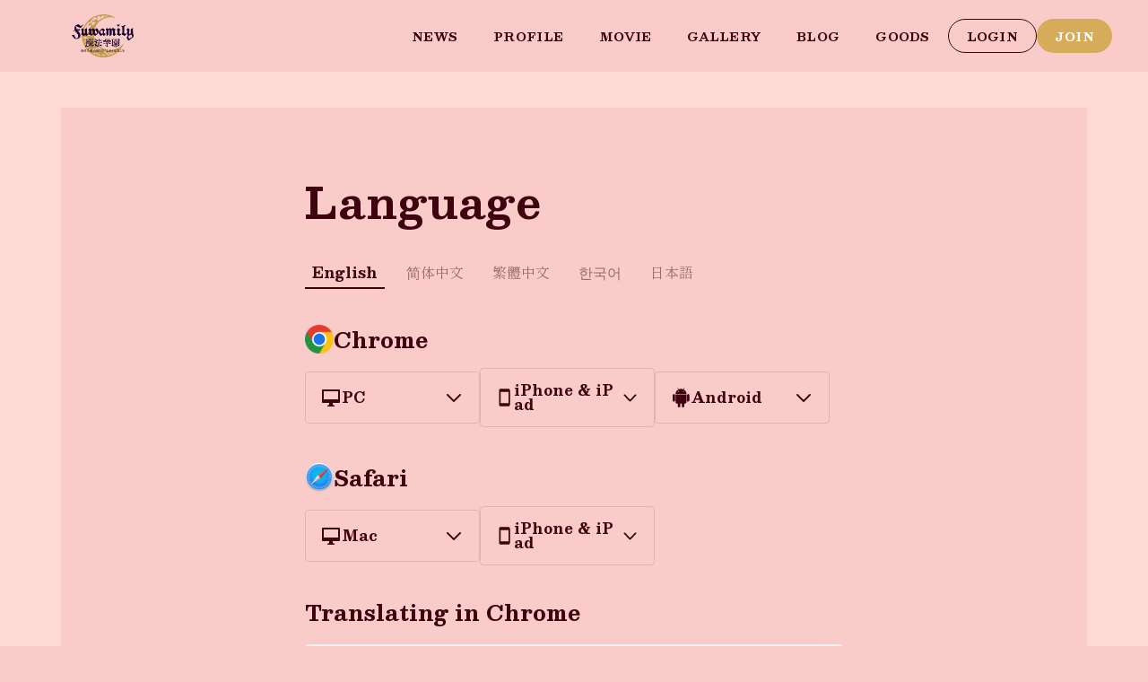

--- FILE ---
content_type: text/html; charset=utf-8
request_url: https://noatsurushima-fc.com/language
body_size: 13832
content:
<!doctype html>
<html data-n-head-ssr lang="ja" style="font-family: Besley, Shippori Mincho B1, 'Hiragino Sans',arial,helvetica,sans-serif; --t1-text-color: 63, 3, 15; --t1-text-secondary-color: 255, 255, 255; --t1-theme-color: 214, 171, 90; --t1-theme-secondary-color: 214, 171, 90; --t1-link-color: 16, 159, 221; --t1-background-color: 249, 204, 201; --t1-background-secondary-color: 254, 217, 214; --t1-top-background-color: 249, 204, 201;" data-n-head="%7B%22lang%22:%7B%22ssr%22:%22ja%22%7D,%22style%22:%7B%22ssr%22:%22font-family:%20Besley,%20Shippori%20Mincho%20B1,%20'Hiragino%20Sans',arial,helvetica,sans-serif;%20--t1-text-color:%2063,%203,%2015;%20--t1-text-secondary-color:%20255,%20255,%20255;%20--t1-theme-color:%20214,%20171,%2090;%20--t1-theme-secondary-color:%20214,%20171,%2090;%20--t1-link-color:%2016,%20159,%20221;%20--t1-background-color:%20249,%20204,%20201;%20--t1-background-secondary-color:%20254,%20217,%20214;%20--t1-top-background-color:%20249,%20204,%20201;%22%7D%7D">
  <head >
    <meta data-n-head="ssr" charset="utf-8"><meta data-n-head="ssr" name="viewport" content="width=device-width, initial-scale=1"><meta data-n-head="ssr" data-hid="description" name="description" content="鶴嶋乃愛オフィシャルファンクラブ「fuwamily 魔法学園」 は、ここだけの限定コンテンツを見ることができ、ファンクラブ先行などにも応募できるファンクラブサービスです。"><meta data-n-head="ssr" data-hid="og:site_name" property="og:site_name" content="鶴嶋乃愛オフィシャルファンクラブ「fuwamily 魔法学園」 | Language"><meta data-n-head="ssr" data-hid="og:title" property="og:title" content="鶴嶋乃愛オフィシャルファンクラブ「fuwamily 魔法学園」 | Language"><meta data-n-head="ssr" data-hid="og:description" property="og:description" content="鶴嶋乃愛オフィシャルファンクラブ「fuwamily 魔法学園」 は、ここだけの限定コンテンツを見ることができ、ファンクラブ先行などにも応募できるファンクラブサービスです。"><meta data-n-head="ssr" data-hid="og:type" property="og:type" content="website"><meta data-n-head="ssr" data-hid="og:image" property="og:image" content="https://fam-fansite.imgix.net/shared_file/645/6e2bd5c1-fc5f-439a-a7db-bd4a56962e30.png?auto=format&amp;s=3f3db8a1dca46f4b665ff533d915edf4"><meta data-n-head="ssr" data-hid="og:url" property="og:url" content="noatsurushima-fc.com"><meta data-n-head="ssr" data-hid="twitter:card" name="twitter:card" content="summary_large_image"><meta data-n-head="ssr" data-hid="twitter:title" name="twitter:title" content="鶴嶋乃愛オフィシャルファンクラブ「fuwamily 魔法学園」 | Language"><meta data-n-head="ssr" data-hid="twitter:description" name="twitter:description" content="鶴嶋乃愛オフィシャルファンクラブ「fuwamily 魔法学園」 は、ここだけの限定コンテンツを見ることができ、ファンクラブ先行などにも応募できるファンクラブサービスです。"><title>鶴嶋乃愛オフィシャルファンクラブ「fuwamily 魔法学園」 | Language</title><link data-n-head="ssr" data-hid="favicon" rel="icon" type="image/x-icon" href="https://fam-fansite.imgix.net/shared_file/645/efedd9ef-c9bf-4848-ad07-88988d83421a.ico?auto=format&amp;s=f9d1f9b796c82886ad355544d21ca195"><link data-n-head="ssr" data-hid="apple-touch-icon" rel="apple-touch-icon" type="image/x-icon" href="https://fam-fansite.imgix.net/shared_file/645/34545f3b-0d9e-4c98-ba42-cea0b5cf3b92.png?auto=format&amp;s=61b6a7e19cdf624ca3aa5d9134c60d3f"><link data-n-head="ssr" data-hid="" rel="" type="text/css" href="[object Object]"><link data-n-head="ssr" rel="preconnect" href="https://fonts.googleapis.com"><link data-n-head="ssr" rel="preconnect" href="https://fonts.gstatic.com" crossorigin="true"><style data-n-head="ssr" type="text/css">@media screen and (max-width: 1023px) {
  .header .header__nav .header__buttons .header__buttons__item .nav-button {
    font-size: 20px;
  }
}
@media screen and (min-width: 1024px) {
  .main-visual,
  .main-visual img {
    height: auto !important;
    min-height: calc(100vh - 80px);
  }
}
.plans__list:nth-child(2) .plans__summary {
  font-weight: 700 !important;
  font-size: 1.6rem !important;
  text-decoration: underline !important;
}
.plans__list:nth-child(2) .plans__summary::before {
    content: url(https://fam-fansite.imgix.net/shared_file/645/61019777-979e-4c14-bf1f-62953cc84704.png?auto=format&s=65f4a9a2277d037e76f1742e31178d8a);
    display: inline-block;
    width: 32px;
    height: 24px;
}</style><script data-n-head="ssr" async src="https://www.googletagmanager.com/gtag/js?id=G-N7X54L25D0"></script><script data-n-head="ssr" data-hid="gtag" type="text/javascript">window.dataLayer = window.dataLayer || [];
                    function gtag(){dataLayer.push(arguments);}
                    gtag('js', new Date());
                    gtag('config', 'G-N7X54L25D0');</script><script data-n-head="ssr" data-hid="typekit" type="text/javascript">
        (function(d) {
          var config = {
          kitId: 'hzr1etn',
          scriptTimeout: 3000,
          async: true
        },
          h=d.documentElement,t=setTimeout(function(){h.className=h.className.replace(/wf-loading/g,"")+" wf-inactive";},config.scriptTimeout),tk=d.createElement("script"),f=false,s=d.getElementsByTagName("script")[0],a;h.className+=" wf-loading";tk.src='https://use.typekit.net/'+config.kitId+'.js';tk.async=true;tk.onload=tk.onreadystatechange=function(){a=this.readyState;if(f||a&&a!="complete"&&a!="loaded")return;f=true;clearTimeout(t);try{Typekit.load(config)}catch(e){}};s.parentNode.insertBefore(tk,s)
        })(document);</script><link rel="preload" href="/_nuxt/0a1c400.js" as="script"><link rel="preload" href="/_nuxt/d9e015e.js" as="script"><link rel="preload" href="/_nuxt/902ee3a.js" as="script"><link rel="preload" href="/_nuxt/abfbdfa.js" as="script"><link rel="preload" href="/_nuxt/feb9040.js" as="script"><link rel="preload" href="/_nuxt/ffd1794.js" as="script"><link rel="preload" href="/_nuxt/d672f4e.js" as="script"><link rel="preload" href="/_nuxt/d48c0ad.js" as="script"><link rel="preload" href="/_nuxt/3e98173.js" as="script"><style data-vue-ssr-id="4087955c:0 5c87d4c2:0 5c87d4c2:1 7f348274:0 65104bef:0 4f37ece2:0 59fc92ad:0 1c6098fe:0 99eb5be6:0 47cecdc8:0 9b1b3d30:0 3f70cf72:0 6ee3cfcb:0 8bf858ae:0 b9497d90:0">@keyframes lottery-bg{0%{background-position:0 0}to{background-position:256px 176px}}
@import url(https://fonts.googleapis.com/css2?family=Crimson+Text:ital,wght@0,400;0,600;0,700;1,400;1,600;1,700&family=Libre+Caslon+Text:ital,wght@0,400;0,700;1,400&display=swap);
@keyframes lottery-bg{0%{background-position:0 0}to{background-position:256px 176px}}*{box-sizing:border-box}html{font-family:"Hiragino Sans",arial,helvetica,sans-serif;font-size:62.5%;line-height:1}body{background:#fff;font-size:1.6rem}body,dd,dl,dt,h1,h2,h3,h4,p{margin:0}h1,h2,h3,h4{font-size:1.6rem;font-weight:400}a{-webkit-text-decoration:none;text-decoration:none;transition:opacity .2s ease-in-out;word-break:break-all}a:hover{opacity:.7}ol,ul{list-style:none;margin:0;padding:0}button{-webkit-appearance:none;-moz-appearance:none;appearance:none;background-color:transparent;border:none;cursor:pointer;font-family:inherit;outline:none;padding:0}textarea{resize:none}select{background-image:url([data-uri]);background-position:right 16px center;background-repeat:no-repeat;background-size:16px 16px;cursor:pointer}input,select,textarea{-webkit-appearance:none;-moz-appearance:none;appearance:none}input,select,textarea{border:none;outline:none}img{max-width:100%;vertical-align:middle}article,aside,details,figcaption,figure,footer,header,main,nav,section,video{display:block}table{border-collapse:collapse;border-spacing:0}.banners{align-items:normal;display:flex;flex-direction:column;gap:16px;justify-content:normal;width:100%}.banners a{display:block}.banners img{width:100%}
.nuxt-progress{background-color:#000;height:2px;left:0;opacity:1;position:fixed;right:0;top:0;transition:width .1s,opacity .4s;width:0;z-index:999999}.nuxt-progress.nuxt-progress-notransition{transition:none}.nuxt-progress-failed{background-color:red}
[data-v-21da2a0c]:export{CSS_BASE_FONT:"Hiragino Sans",arial,helvetica,sans-serif}@keyframes lottery-bg-21da2a0c{0%{background-position:0 0}to{background-position:256px 176px}}.f-is-disabled[data-v-21da2a0c]{align-items:center;border:1px solid #f23030;border-radius:0;color:#f23030;display:flex;flex-direction:row;justify-content:normal;left:0;margin:0 auto;padding:12px 16px;position:sticky;top:24px;width:-moz-fit-content;width:fit-content;z-index:10000}.f-is-disabled__badge[data-v-21da2a0c]{background-color:#f23030;border:1px solid #f23030;border-radius:4px;color:#fff;font-size:1.2rem;margin-right:4px;padding:4px 8px}.message-fade-enter[data-v-21da2a0c],.message-fade-leave-to[data-v-21da2a0c]{opacity:0}.message-fade-enter-active[data-v-21da2a0c],.message-fade-leave-active[data-v-21da2a0c]{transition:opacity .2s}
[data-v-5ee83d5c]:export{CSS_BASE_FONT:"Hiragino Sans",arial,helvetica,sans-serif}@keyframes lottery-bg-5ee83d5c{0%{background-position:0 0}to{background-position:256px 176px}}.talent-name-label[data-v-5ee83d5c]{background-color:hsla(0,0%,95%,.7);border-radius:4px;color:rgba(var(--t15-text-color),.7);display:inline-block;font-size:1.4rem;padding:4px 8px;white-space:nowrap}
[data-v-fb14bebe]:export{CSS_BASE_FONT:"Hiragino Sans",arial,helvetica,sans-serif}@keyframes lottery-bg-fb14bebe{0%{background-position:0 0}to{background-position:256px 176px}}.talent-name-label[data-v-fb14bebe]{background-color:hsla(0,0%,95%,.7);border-radius:4px;color:rgba(var(--t21-text-color),.7);display:inline-block;font-size:1.4rem;padding:4px 8px;white-space:nowrap}
[data-v-f3b3450a]:export{CSS_BASE_FONT:"Hiragino Sans",arial,helvetica,sans-serif}@keyframes lottery-bg-f3b3450a{0%{background-position:0 0}to{background-position:256px 176px}}.talent-name-label[data-v-f3b3450a]{display:inline-block;font-size:1.4rem;white-space:nowrap}
[data-v-fc407162]:export{CSS_BASE_FONT:"Hiragino Sans",arial,helvetica,sans-serif}@keyframes lottery-bg-fc407162{0%{background-position:0 0}to{background-position:256px 176px}}.language__nav[data-v-fc407162]{margin-top:40px}.language__nav__title[data-v-fc407162]{font-size:2.4rem;font-weight:700;gap:16px;margin-bottom:16px}.language__nav__list[data-v-fc407162],.language__nav__title[data-v-fc407162]{align-items:center;display:flex;flex-direction:row;justify-content:normal}.language__nav__list[data-v-fc407162]{gap:8px;margin-bottom:40px}@media(max-width:767px){.language__nav__list[data-v-fc407162]{flex-wrap:wrap}}.language__nav__list__item[data-v-fc407162]{width:100%}@media(min-width:1024px){.language__nav__list__item[data-v-fc407162]{max-width:195px}}.language__nav__list__item a[data-v-fc407162]{align-items:center;border:1px solid rgba(var(--t1-text-color),.12);border-radius:4px;color:rgba(var(--t1-text-color),1);display:block;display:flex;flex-direction:row;font-size:1.6rem;font-weight:700;justify-content:space-between;padding:16px}.language__nav__list__item__content[data-v-fc407162]{align-items:center;display:flex;flex-direction:row;gap:4px;justify-content:normal}.language__content h2[data-v-fc407162],.language__content h3[data-v-fc407162]{scroll-margin-top:100px}.language__content #chrome-pc[data-v-fc407162],.language__content #safari-mac[data-v-fc407162]{scroll-margin-top:160px}.language__content h2[data-v-fc407162]{color:rgba(var(--t1-text-color),1);font-size:2.4rem;font-weight:700}.language__content h2[data-v-fc407162]:not(:first-child){margin-top:80px}.language__content h3[data-v-fc407162]{background-color:#f0f1f2;border-radius:4px;color:rgba(var(--t1-text-color),1);font-size:1.6rem;font-weight:700;margin-top:24px;padding:8px}.language__content ol[data-v-fc407162]{line-height:150%;list-style:decimal;margin-left:1em}.language__content p[data-v-fc407162]{line-height:150%;margin-top:16px}.language__content figure[data-v-fc407162]{margin:24px 0}.language__content figure img[data-v-fc407162]{display:block;width:100%}@media(min-width:1024px){.sp[data-v-fc407162]{max-width:40%}}
[data-v-50241dc0]:export{CSS_BASE_FONT:"Hiragino Sans",arial,helvetica,sans-serif}@keyframes lottery-bg-50241dc0{0%{background-position:0 0}to{background-position:256px 176px}}.m-layout-support[data-v-50241dc0]{align-items:normal;background-color:rgba(var(--t1-background-secondary-color),1);display:flex;flex-direction:column;justify-content:normal;min-height:100vh}.m-layout-support__main[data-v-50241dc0]{padding:120px 0 40px}@media(max-width:1023px){.m-layout-support__main[data-v-50241dc0]{padding:104px 16px 32px}.m-layout-support__main.hidden-header[data-v-50241dc0]{padding:32px 16px}}.m-layout-support__main__contents[data-v-50241dc0]{background-color:rgba(var(--t1-background-color),1);margin:0 auto;max-width:1144px;padding:80px 0}@media(max-width:1023px){.m-layout-support__main__contents[data-v-50241dc0]{padding:32px 16px}}.m-layout-support__main__contents__heading[data-v-50241dc0]{margin-bottom:40px}.m-layout-support__main__contents__heading.en[data-v-50241dc0]{font-size:4.8rem;font-weight:700;letter-spacing:.02em;text-align:left}@media(max-width:767px){.m-layout-support__main__contents__heading.en[data-v-50241dc0]{font-size:4rem}}.m-layout-support__main__contents__heading.jp[data-v-50241dc0]{font-size:3.2rem;font-weight:700;text-align:left}@media(max-width:767px){.m-layout-support__main__contents__heading.jp[data-v-50241dc0]{font-size:2.4rem}}.m-layout-support__main__inner[data-v-50241dc0]{margin:0 auto;max-width:600px}
[data-v-bb0dfba2]:export{CSS_BASE_FONT:"Hiragino Sans",arial,helvetica,sans-serif}@keyframes lottery-bg-bb0dfba2{0%{background-position:0 0}to{background-position:256px 176px}}.tab[data-v-bb0dfba2]{align-items:normal;display:flex;flex-direction:row;justify-content:normal;overflow-x:scroll}.tab[data-v-bb0dfba2]::-webkit-scrollbar{display:none}.tab__item[data-v-bb0dfba2]{color:rgba(var(--t1-text-color),.5);cursor:pointer;flex-shrink:0;height:34px;padding:8px}.tab__item.active[data-v-bb0dfba2]{border-bottom:2px solid rgba(var(--t1-text-color),1);color:rgba(var(--t1-text-color),1);font-weight:700}.tab__item+.tab__item[data-v-bb0dfba2]{margin-left:16px}
[data-v-128ae070]:export{CSS_BASE_FONT:"Hiragino Sans",arial,helvetica,sans-serif}@keyframes lottery-bg-128ae070{0%{background-position:0 0}to{background-position:256px 176px}}.icon-base .current[data-v-128ae070]{fill:currentColor}.icon-base .black[data-v-128ae070]{fill:#2d2d32}.icon-base .black-a30[data-v-128ae070]{fill:rgba(45,45,50,.3)}.icon-base .black-a50[data-v-128ae070]{fill:rgba(45,45,50,.5)}.icon-base .black-a70[data-v-128ae070]{fill:rgba(45,45,50,.7)}.icon-base .black-2-a60[data-v-128ae070]{fill:rgba(80,80,80,.6)}.icon-base .white[data-v-128ae070]{fill:#fff}.icon-base .yellow[data-v-128ae070]{fill:#f9aa12}.icon-base .gray-medium[data-v-128ae070]{fill:#f0f1f2}.icon-base .gray-dark[data-v-128ae070]{fill:#c8c8c8}.icon-base .success[data-v-128ae070]{fill:#12cc7e}.icon-base .gold[data-v-128ae070]{background:linear-gradient(180deg,#ffcf47,#e1b900)}.icon-base .silver[data-v-128ae070]{background:linear-gradient(180deg,#bdbdbd,#8d8d8d)}.icon-base .bronze[data-v-128ae070]{background:linear-gradient(180deg,#f97c1b,#cc6718)}.icon-base .border-white[data-v-128ae070]{stroke:#fff;stroke-width:1}.icon-base .twitter[data-v-128ae070]{fill:#000}.icon-base .danger[data-v-128ae070]{fill:#f23030}.icon-base .primary[data-v-128ae070]{fill:#0ca4f8}.icon-base .accent[data-v-128ae070]{fill:#ed2970}.icon-base .tx-a50[data-v-128ae070]{fill:rgba(60,60,60,.5)}.icon-base .tx[data-v-128ae070]{fill:#3c3c3c}
[data-v-23edd8ec]:export{CSS_BASE_FONT:"Hiragino Sans",arial,helvetica,sans-serif}@keyframes lottery-bg-23edd8ec{0%{background-position:0 0}to{background-position:256px 176px}}.footer[data-v-23edd8ec]{margin-top:auto;z-index:0}.footer a[data-v-23edd8ec]:not(.footer__copy__link){color:rgba(var(--t1-text-color),1);transition:opacity .2s ease-in-out}.footer a[data-v-23edd8ec]:not(.footer__copy__link):hover{opacity:.7}.footer__inner[data-v-23edd8ec]{background:rgba(var(--t1-background-color),1)}.footer__contents[data-v-23edd8ec]{align-items:flex-start;display:flex;flex-direction:row;justify-content:normal;margin:0 auto;max-width:1144px;padding:64px 40px}@media(max-width:1023px){.footer__contents[data-v-23edd8ec]{align-items:center;display:flex;flex-direction:column;justify-content:normal;padding:40px 16px}}.footer__logos[data-v-23edd8ec]{align-items:normal;display:flex;flex-direction:column;justify-content:normal}@media(max-width:1023px){.footer__logos[data-v-23edd8ec]{align-items:center}}.footer__logo[data-v-23edd8ec]{max-height:120px;max-width:167px;-o-object-fit:contain;object-fit:contain;-o-object-position:left;object-position:left}.footer__sns[data-v-23edd8ec]{margin-top:24px}.footer__contents-list[data-v-23edd8ec],.footer__etc-list[data-v-23edd8ec]{grid-row-gap:12px;grid-column-gap:64px;display:grid}.footer__contents-list__item[data-v-23edd8ec],.footer__etc-list__item[data-v-23edd8ec]{cursor:pointer;display:block;padding:4px 0;white-space:nowrap}@media(max-width:1023px){.footer__contents-list__item[data-v-23edd8ec],.footer__etc-list__item[data-v-23edd8ec]{white-space:pre-line}}@media(min-width:1024px){.footer__contents-list[data-v-23edd8ec],.footer__etc-list[data-v-23edd8ec]{grid-auto-columns:auto;grid-auto-flow:column;grid-template-rows:auto auto auto}}@media(max-width:1023px){.footer__contents-list[data-v-23edd8ec],.footer__etc-list[data-v-23edd8ec]{grid-auto-rows:auto;grid-template-columns:auto auto;margin-top:40px;max-width:280px}}.footer__contents-list[data-v-23edd8ec]{font-size:1.2rem;font-weight:700;line-height:1;margin-left:80px}@media(min-width:1024px){.footer__contents-list[data-v-23edd8ec]{max-width:440px;overflow-x:scroll}.footer__contents-list[data-v-23edd8ec]::-webkit-scrollbar{display:none}}@media(max-width:1023px){.footer__contents-list[data-v-23edd8ec]{margin-left:0}}.footer__etc-list[data-v-23edd8ec]{font-size:1.2rem;font-weight:700;line-height:1;margin-left:auto}@media(max-width:1023px){.footer__etc-list[data-v-23edd8ec]{margin-left:0}}.footer__copy[data-v-23edd8ec]{background:rgba(var(--t1-text-color),1)}.footer__copy__text[data-v-23edd8ec]{font-size:1.2rem;font-weight:700;line-height:1;padding:8px 0;text-align:center}.footer__copy__link[data-v-23edd8ec],.footer__copy__text[data-v-23edd8ec]{color:rgba(var(--t1-text-secondary-color),1)}.footer__copy__link[data-v-23edd8ec]{transition:opacity .2s ease-in-out}.footer__copy__link[data-v-23edd8ec]:hover{opacity:.7}
[data-v-8ee8a132]:export{CSS_BASE_FONT:"Hiragino Sans",arial,helvetica,sans-serif}@keyframes lottery-bg-8ee8a132{0%{background-position:0 0}to{background-position:256px 176px}}.logo[data-v-8ee8a132]{max-height:inherit;max-width:inherit;-o-object-fit:contain;object-fit:contain;width:inherit}.logo-text[data-v-8ee8a132]{text-wrap:balance}.logo.left[data-v-8ee8a132]{-o-object-position:left;object-position:left}.logo.center[data-v-8ee8a132]{-o-object-position:center;object-position:center}
[data-v-522f6003]:export{CSS_BASE_FONT:"Hiragino Sans",arial,helvetica,sans-serif}@keyframes lottery-bg-522f6003{0%{background-position:0 0}to{background-position:256px 176px}}.sns-link-list[data-v-522f6003]{align-items:normal;display:flex;flex-direction:row;gap:24px;justify-content:normal}.sns-link-list__item[data-v-522f6003]{color:inherit;transition:opacity .2s ease-in-out}.sns-link-list__item[data-v-522f6003]:hover{opacity:.7}</style>
  </head>
  <body class="web" data-n-head="%7B%22class%22:%7B%22ssr%22:%22web%22%7D%7D">
    <div data-server-rendered="true" id="__nuxt" data-v-f3b3450a><!----><div id="__layout" data-v-f3b3450a data-v-f3b3450a><div data-v-21da2a0c data-v-f3b3450a><!----> <div lang="jp" id="path-name-language" class="m-layout-support path-name-language anonymous" data-v-50241dc0 data-v-fc407162 data-v-f3b3450a data-v-21da2a0c><!----> <main class="m-layout-support__main" data-v-50241dc0><div class="m-layout-support__main__contents" data-v-50241dc0><div class="m-layout-support__main__inner" data-v-50241dc0><h1 class="m-layout-support__main__contents__heading en" data-v-50241dc0>
          Language
        </h1> <div class="language" data-v-50241dc0 data-v-fc407162><ul class="tab" data-v-bb0dfba2 data-v-fc407162><li class="tab__item active" data-v-bb0dfba2>
    English
  </li><li class="tab__item" data-v-bb0dfba2>
    简体中文
  </li><li class="tab__item" data-v-bb0dfba2>
    繁體中文
  </li><li class="tab__item" data-v-bb0dfba2>
    한국어
  </li><li class="tab__item" data-v-bb0dfba2>
    日本語
  </li></ul> <nav class="language__nav" data-v-50241dc0 data-v-fc407162><h2 class="language__nav__title" data-v-50241dc0 data-v-fc407162><img src="/_nuxt/img/chrome.5e89386.png" width="32" alt="Chrome" data-v-50241dc0 data-v-fc407162>
        Chrome
      </h2> <ul class="language__nav__list" data-v-50241dc0 data-v-fc407162><li class="language__nav__list__item" data-v-50241dc0 data-v-fc407162><a href="#chrome-pc" data-v-50241dc0 data-v-fc407162><div class="language__nav__list__item__content" data-v-50241dc0 data-v-fc407162><svg xmlns="http://www.w3.org/2000/svg" width="24" height="24" viewBox="0 0 24 24" aria-labelledby="icon" role="presentation" class="icon-base" data-v-128ae070 data-v-fc407162><title id="icon" lang="en" data-v-128ae070>icon</title> <g class="current" data-v-128ae070><path d="M14.0001 18V20L16.0001 21V22H8.00005L7.99605 21.004L10.0001 20V18H2.99205C2.86065 17.9992 2.7307 17.9725 2.60965 17.9214C2.48861 17.8702 2.37885 17.7957 2.28668 17.702C2.19452 17.6084 2.12175 17.4975 2.07256 17.3756C2.02337 17.2538 1.99873 17.1234 2.00005 16.992V4.008C2.00005 3.451 2.45505 3 2.99205 3H21.008C21.556 3 22 3.449 22 4.007V16.992C22 17.549 21.545 18 21.008 18H14.0001ZM4.00005 5V14H20V5H4.00005Z" data-v-f3b3450a data-v-fc407162></path></g></svg>
              PC
            </div> <svg xmlns="http://www.w3.org/2000/svg" width="24" height="24" viewBox="0 0 24 24" aria-labelledby="icon" role="presentation" class="icon-base" data-v-128ae070 data-v-fc407162><title id="icon" lang="en" data-v-128ae070>icon</title> <g class="current" data-v-128ae070><path fill-rule="evenodd" clip-rule="evenodd" d="M4.29289 8.29289C4.68342 7.90237 5.31658 7.90237 5.70711 8.29289L12 14.5858L18.2929 8.29289C18.6834 7.90237 19.3166 7.90237 19.7071 8.29289C20.0976 8.68342 20.0976 9.31658 19.7071 9.70711L12.7071 16.7071C12.3166 17.0976 11.6834 17.0976 11.2929 16.7071L4.29289 9.70711C3.90237 9.31658 3.90237 8.68342 4.29289 8.29289Z" data-v-fc407162></path></g></svg></a></li> <li class="language__nav__list__item" data-v-50241dc0 data-v-fc407162><a href="#chrome-ios" data-v-50241dc0 data-v-fc407162><div class="language__nav__list__item__content" data-v-50241dc0 data-v-fc407162><svg xmlns="http://www.w3.org/2000/svg" width="24" height="24" viewBox="0 0 24 24" aria-labelledby="icon" role="presentation" class="icon-base" data-v-128ae070 data-v-fc407162><title id="icon" lang="en" data-v-128ae070>icon</title> <g class="current" data-v-128ae070><path d="M17 1.01L7 1C5.9 1 5 1.9 5 3V21C5 22.1 5.9 23 7 23H17C18.1 23 19 22.1 19 21V3C19 1.9 18.1 1.01 17 1.01ZM17 19H7V5H17V19Z" data-v-f3b3450a data-v-fc407162></path></g></svg>
              iPhone &amp; iPad
            </div> <svg xmlns="http://www.w3.org/2000/svg" width="24" height="24" viewBox="0 0 24 24" aria-labelledby="icon" role="presentation" class="icon-base" data-v-128ae070 data-v-fc407162><title id="icon" lang="en" data-v-128ae070>icon</title> <g class="current" data-v-128ae070><path fill-rule="evenodd" clip-rule="evenodd" d="M4.29289 8.29289C4.68342 7.90237 5.31658 7.90237 5.70711 8.29289L12 14.5858L18.2929 8.29289C18.6834 7.90237 19.3166 7.90237 19.7071 8.29289C20.0976 8.68342 20.0976 9.31658 19.7071 9.70711L12.7071 16.7071C12.3166 17.0976 11.6834 17.0976 11.2929 16.7071L4.29289 9.70711C3.90237 9.31658 3.90237 8.68342 4.29289 8.29289Z" data-v-fc407162></path></g></svg></a></li> <li class="language__nav__list__item" data-v-50241dc0 data-v-fc407162><a href="#chrome-android" data-v-50241dc0 data-v-fc407162><div class="language__nav__list__item__content" data-v-50241dc0 data-v-fc407162><svg xmlns="http://www.w3.org/2000/svg" width="24" height="24" viewBox="0 0 24 24" aria-labelledby="icon" role="presentation" class="icon-base" data-v-128ae070 data-v-fc407162><title id="icon" lang="en" data-v-128ae070>icon</title> <g class="current" data-v-128ae070><path d="M15.3084 3.01903L16.2684 1.28703C16.2807 1.26483 16.2884 1.24044 16.2913 1.21524C16.2941 1.19003 16.292 1.16452 16.285 1.14014C16.278 1.11577 16.2662 1.09301 16.2504 1.07317C16.2346 1.05334 16.2151 1.03681 16.1929 1.02453C16.1707 1.01225 16.1463 1.00446 16.1211 1.00161C16.0959 0.998761 16.0704 1.0009 16.046 1.00791C16.0216 1.01492 15.9989 1.02667 15.979 1.04247C15.9592 1.05828 15.9427 1.07783 15.9304 1.10003L14.9604 2.85003C14.1323 2.48698 13.238 2.29954 12.3339 2.29954C11.4297 2.29954 10.5354 2.48698 9.70738 2.85003L8.73738 1.10003C8.71258 1.05494 8.67089 1.02155 8.62147 1.00721C8.57205 0.992859 8.51896 0.99873 8.47388 1.02353C8.42879 1.04833 8.3954 1.09002 8.38105 1.13943C8.36671 1.18885 8.37258 1.24194 8.39738 1.28703L9.35738 3.01903C8.44397 3.46952 7.67224 4.16283 7.12682 5.02294C6.58141 5.88304 6.28337 6.87673 6.26538 7.89503H18.4024C18.3842 6.87652 18.0859 5.88269 17.5401 5.02256C16.9943 4.16243 16.2222 3.46924 15.3084 3.01903ZM9.53338 5.67403C9.43306 5.67403 9.335 5.64427 9.2516 5.58851C9.1682 5.53276 9.10322 5.45352 9.06487 5.36082C9.02653 5.26812 9.01655 5.16612 9.03619 5.06775C9.05584 4.96937 9.10422 4.87904 9.17523 4.80817C9.24623 4.73731 9.33667 4.6891 9.43508 4.66965C9.53349 4.6502 9.63547 4.66038 9.72809 4.69891C9.82072 4.73744 9.89983 4.80257 9.95542 4.88608C10.011 4.96959 10.0406 5.06771 10.0404 5.16803C10.0401 5.30232 9.98658 5.43102 9.89153 5.52589C9.79647 5.62075 9.66767 5.67403 9.53338 5.67403ZM15.1354 5.67403C15.0351 5.67403 14.937 5.64427 14.8536 5.58851C14.7702 5.53276 14.7052 5.45352 14.6669 5.36082C14.6285 5.26812 14.6185 5.16612 14.6382 5.06775C14.6578 4.96937 14.7062 4.87904 14.7772 4.80817C14.8482 4.73731 14.9387 4.6891 15.0371 4.66965C15.1355 4.6502 15.2375 4.66038 15.3301 4.69891C15.4227 4.73744 15.5018 4.80257 15.5574 4.88608C15.613 4.96959 15.6426 5.06771 15.6424 5.16803C15.6421 5.30232 15.5886 5.43102 15.4935 5.52589C15.3985 5.62075 15.2697 5.67403 15.1354 5.67403ZM6.26338 17.171C6.26311 17.3641 6.30096 17.5553 6.37476 17.7337C6.44855 17.9121 6.55684 18.0742 6.6934 18.2107C6.82997 18.3472 6.99213 18.4554 7.1706 18.529C7.34906 18.6027 7.54031 18.6404 7.73338 18.64H8.70638V21.64C8.70638 22.0009 8.84972 22.3469 9.10486 22.602C9.36 22.8572 9.70605 23.0005 10.0669 23.0005C10.4277 23.0005 10.7738 22.8572 11.0289 22.602C11.284 22.3469 11.4274 22.0009 11.4274 21.64V18.64H13.2414V21.64C13.2414 22.0007 13.3847 22.3466 13.6397 22.6017C13.8948 22.8567 14.2407 23 14.6014 23C14.9621 23 15.308 22.8567 15.563 22.6017C15.8181 22.3466 15.9614 22.0007 15.9614 21.64V18.64H16.9354C17.1282 18.6402 17.3191 18.6023 17.4973 18.5286C17.6755 18.4548 17.8374 18.3467 17.9737 18.2104C18.11 18.074 18.2182 17.9121 18.2919 17.734C18.3656 17.5558 18.4035 17.3648 18.4034 17.172V8.37503H6.26338V17.171ZM4.39638 8.14103C4.03567 8.14156 3.68991 8.28515 3.43494 8.5403C3.17998 8.79545 3.03664 9.14132 3.03638 9.50203V15.171C3.03638 15.3496 3.07155 15.5265 3.1399 15.6915C3.20825 15.8565 3.30842 16.0064 3.43471 16.1327C3.561 16.259 3.71092 16.3592 3.87593 16.4275C4.04093 16.4959 4.21778 16.531 4.39638 16.531C4.57497 16.531 4.75182 16.4959 4.91683 16.4275C5.08183 16.3592 5.23175 16.259 5.35804 16.1327C5.48433 16.0064 5.58451 15.8565 5.65285 15.6915C5.7212 15.5265 5.75638 15.3496 5.75638 15.171V9.50203C5.75585 9.1415 5.61239 8.79588 5.35746 8.54095C5.10252 8.28601 4.75691 8.14256 4.39638 8.14203V8.14103ZM20.2684 8.14103C19.9077 8.14156 19.5619 8.28515 19.3069 8.5403C19.052 8.79545 18.9086 9.14132 18.9084 9.50203V15.171C18.9084 15.3496 18.9436 15.5265 19.0119 15.6915C19.0802 15.8565 19.1804 16.0064 19.3067 16.1327C19.433 16.259 19.5829 16.3592 19.7479 16.4275C19.9129 16.4959 20.0898 16.531 20.2684 16.531C20.447 16.531 20.6238 16.4959 20.7888 16.4275C20.9538 16.3592 21.1038 16.259 21.23 16.1327C21.3563 16.0064 21.4565 15.8565 21.5249 15.6915C21.5932 15.5265 21.6284 15.3496 21.6284 15.171V9.50203C21.6278 9.1415 21.4844 8.79588 21.2295 8.54095C20.9745 8.28601 20.6289 8.14256 20.2684 8.14203V8.14103Z" data-v-f3b3450a data-v-fc407162></path></g></svg>
              Android
            </div> <svg xmlns="http://www.w3.org/2000/svg" width="24" height="24" viewBox="0 0 24 24" aria-labelledby="icon" role="presentation" class="icon-base" data-v-128ae070 data-v-fc407162><title id="icon" lang="en" data-v-128ae070>icon</title> <g class="current" data-v-128ae070><path fill-rule="evenodd" clip-rule="evenodd" d="M4.29289 8.29289C4.68342 7.90237 5.31658 7.90237 5.70711 8.29289L12 14.5858L18.2929 8.29289C18.6834 7.90237 19.3166 7.90237 19.7071 8.29289C20.0976 8.68342 20.0976 9.31658 19.7071 9.70711L12.7071 16.7071C12.3166 17.0976 11.6834 17.0976 11.2929 16.7071L4.29289 9.70711C3.90237 9.31658 3.90237 8.68342 4.29289 8.29289Z" data-v-fc407162></path></g></svg></a></li></ul> <h2 class="language__nav__title" data-v-50241dc0 data-v-fc407162><img src="/_nuxt/img/safari.f48749a.png" width="32" alt="Safari" data-v-50241dc0 data-v-fc407162>
        Safari
      </h2> <ul class="language__nav__list" data-v-50241dc0 data-v-fc407162><li class="language__nav__list__item" data-v-50241dc0 data-v-fc407162><a href="#safari-mac" data-v-50241dc0 data-v-fc407162><div class="language__nav__list__item__content" data-v-50241dc0 data-v-fc407162><svg xmlns="http://www.w3.org/2000/svg" width="24" height="24" viewBox="0 0 24 24" aria-labelledby="icon" role="presentation" class="icon-base" data-v-128ae070 data-v-fc407162><title id="icon" lang="en" data-v-128ae070>icon</title> <g class="current" data-v-128ae070><path d="M14.0001 18V20L16.0001 21V22H8.00005L7.99605 21.004L10.0001 20V18H2.99205C2.86065 17.9992 2.7307 17.9725 2.60965 17.9214C2.48861 17.8702 2.37885 17.7957 2.28668 17.702C2.19452 17.6084 2.12175 17.4975 2.07256 17.3756C2.02337 17.2538 1.99873 17.1234 2.00005 16.992V4.008C2.00005 3.451 2.45505 3 2.99205 3H21.008C21.556 3 22 3.449 22 4.007V16.992C22 17.549 21.545 18 21.008 18H14.0001ZM4.00005 5V14H20V5H4.00005Z" data-v-f3b3450a data-v-fc407162></path></g></svg>
              Mac
            </div> <svg xmlns="http://www.w3.org/2000/svg" width="24" height="24" viewBox="0 0 24 24" aria-labelledby="icon" role="presentation" class="icon-base" data-v-128ae070 data-v-fc407162><title id="icon" lang="en" data-v-128ae070>icon</title> <g class="current" data-v-128ae070><path fill-rule="evenodd" clip-rule="evenodd" d="M4.29289 8.29289C4.68342 7.90237 5.31658 7.90237 5.70711 8.29289L12 14.5858L18.2929 8.29289C18.6834 7.90237 19.3166 7.90237 19.7071 8.29289C20.0976 8.68342 20.0976 9.31658 19.7071 9.70711L12.7071 16.7071C12.3166 17.0976 11.6834 17.0976 11.2929 16.7071L4.29289 9.70711C3.90237 9.31658 3.90237 8.68342 4.29289 8.29289Z" data-v-fc407162></path></g></svg></a></li> <li class="language__nav__list__item" data-v-50241dc0 data-v-fc407162><a href="#safari-ios" data-v-50241dc0 data-v-fc407162><div class="language__nav__list__item__content" data-v-50241dc0 data-v-fc407162><svg xmlns="http://www.w3.org/2000/svg" width="24" height="24" viewBox="0 0 24 24" aria-labelledby="icon" role="presentation" class="icon-base" data-v-128ae070 data-v-fc407162><title id="icon" lang="en" data-v-128ae070>icon</title> <g class="current" data-v-128ae070><path d="M17 1.01L7 1C5.9 1 5 1.9 5 3V21C5 22.1 5.9 23 7 23H17C18.1 23 19 22.1 19 21V3C19 1.9 18.1 1.01 17 1.01ZM17 19H7V5H17V19Z" data-v-f3b3450a data-v-fc407162></path></g></svg>
              iPhone &amp; iPad
            </div> <svg xmlns="http://www.w3.org/2000/svg" width="24" height="24" viewBox="0 0 24 24" aria-labelledby="icon" role="presentation" class="icon-base" data-v-128ae070 data-v-fc407162><title id="icon" lang="en" data-v-128ae070>icon</title> <g class="current" data-v-128ae070><path fill-rule="evenodd" clip-rule="evenodd" d="M4.29289 8.29289C4.68342 7.90237 5.31658 7.90237 5.70711 8.29289L12 14.5858L18.2929 8.29289C18.6834 7.90237 19.3166 7.90237 19.7071 8.29289C20.0976 8.68342 20.0976 9.31658 19.7071 9.70711L12.7071 16.7071C12.3166 17.0976 11.6834 17.0976 11.2929 16.7071L4.29289 9.70711C3.90237 9.31658 3.90237 8.68342 4.29289 8.29289Z" data-v-fc407162></path></g></svg></a></li></ul></nav> <article class="language__content" data-v-50241dc0 data-v-fc407162><!----> <div class="language__content__en" data-v-50241dc0 data-v-fc407162><h2 id="chrome" data-v-50241dc0 data-v-fc407162>Translating in Chrome</h2> <h3 id="chrome-pc" data-v-50241dc0 data-v-fc407162>PC</h3> <figure data-v-50241dc0 data-v-fc407162><img src="/_nuxt/img/pc-chrome-ja.760a9ab.png" alt="PC Chrome" data-v-50241dc0 data-v-fc407162></figure> <ol data-v-50241dc0 data-v-fc407162><li data-v-50241dc0 data-v-fc407162>Click Translate on the right side of the address bar.</li> <li data-v-50241dc0 data-v-fc407162>Select the language you want to use.</li> <li data-v-50241dc0 data-v-fc407162>Chrome will translate the current web page.</li></ol> <p data-v-50241dc0 data-v-fc407162>If the page is not translated:</p> <ol data-v-50241dc0 data-v-fc407162><li data-v-50241dc0 data-v-fc407162>Try refreshing the web page.</li> <li data-v-50241dc0 data-v-fc407162>
            Right-click anywhere on the page and click [translate to
            &lt;language&gt;].
          </li></ol> <h3 id="chrome-ios" data-v-50241dc0 data-v-fc407162>iPhone &amp; iPad</h3> <figure class="sp" data-v-50241dc0 data-v-fc407162><img src="/_nuxt/img/ios-chrome-en.1e0bd1a.jpg" alt="iOS Chrome" data-v-50241dc0 data-v-fc407162></figure> <ol data-v-50241dc0 data-v-fc407162><li data-v-50241dc0 data-v-fc407162>Tap on the More options and select Translate.</li> <li data-v-50241dc0 data-v-fc407162>Chrome will translate the current web page.(One-time only)</li></ol> <h3 id="chrome-android" data-v-50241dc0 data-v-fc407162>Android</h3> <figure class="sp" data-v-50241dc0 data-v-fc407162><img src="/_nuxt/img/android-chrome-en.036f741.png" alt="Android" data-v-50241dc0 data-v-fc407162></figure> <ol data-v-50241dc0 data-v-fc407162><li data-v-50241dc0 data-v-fc407162>
            Tap on the More options at the top of the screen, and select
            Translate…
          </li> <li data-v-50241dc0 data-v-fc407162>Select the language you want to use.</li> <li data-v-50241dc0 data-v-fc407162>Chrome will translate the current web page.</li></ol> <p data-v-50241dc0 data-v-fc407162>
          You can also tap on More in the translation bar to change your
          default translation.
        </p> <p data-v-50241dc0 data-v-fc407162>If the page is not translated:</p> <ol data-v-50241dc0 data-v-fc407162><li data-v-50241dc0 data-v-fc407162>Try refreshing the web page.</li></ol> <p data-v-50241dc0 data-v-fc407162>
          If you still can't tap Translate, the language might not be
          available for translation.
        </p> <h2 id="safari" data-v-50241dc0 data-v-fc407162>Translating in Safari</h2> <h3 id="safari-mac" data-v-50241dc0 data-v-fc407162>Mac</h3> <figure data-v-50241dc0 data-v-fc407162><img src="/_nuxt/img/mac-safari-ja.fca451b.png" alt="Mac Safari" data-v-50241dc0 data-v-fc407162></figure> <ol data-v-50241dc0 data-v-fc407162><li data-v-50241dc0 data-v-fc407162>Click Translate on the Smart Search field.</li> <li data-v-50241dc0 data-v-fc407162>Select the language you want to use.</li></ol> <h3 id="safari-ios" data-v-50241dc0 data-v-fc407162>iPhone &amp; iPad</h3> <figure class="sp" data-v-50241dc0 data-v-fc407162><img src="/_nuxt/img/ios-safari-en.25252d5.jpg" alt="iPhone" data-v-50241dc0 data-v-fc407162></figure> <ol data-v-50241dc0 data-v-fc407162><li data-v-50241dc0 data-v-fc407162>Tap the Page Settings button.</li> <li data-v-50241dc0 data-v-fc407162>
            Select the Translate Website... (if the translation is available).
          </li></ol></div> <!----> <!----> <!----></article></div></div></div></main> <footer class="footer" data-v-23edd8ec data-v-50241dc0><div class="footer__inner" data-v-23edd8ec><div class="footer__contents" data-v-23edd8ec><div class="footer__logos" data-v-23edd8ec><a href="/" class="nuxt-link-active" data-v-23edd8ec><div class="footer__logo" data-v-8ee8a132 data-v-23edd8ec><!----></div></a> <ul class="sns-link-list footer__sns" data-v-522f6003 data-v-23edd8ec><li data-v-522f6003><a href="https://twitter.com/felonyrose__n" target="_blank" class="sns-link-list__item" data-v-522f6003><svg xmlns="http://www.w3.org/2000/svg" width="24" height="24" viewBox="0 0 24 24" aria-labelledby="twitter" role="presentation" class="icon-base" data-v-128ae070 data-v-522f6003><title id="twitter" lang="en" data-v-128ae070>icon</title> <g class="current" data-v-128ae070><path d="M13.6777 10.6204L20.2408 2.99135H18.6856L12.9868 9.61559L8.43526 2.99135H3.18555L10.0684 13.0084L3.18555 21.0086H4.74088L10.7589 14.0132L15.5657 21.0086H20.8154L13.6773 10.6204H13.6777ZM11.5475 13.0966L10.8501 12.0992L5.30129 4.16219H7.6902L12.1681 10.5676L12.8655 11.565L18.6863 19.8911H16.2974L11.5475 13.097V13.0966Z" data-v-522f6003></path></g></svg></a></li> <!----> <li data-v-522f6003><a href="https://www.instagram.com/felonyrose__n/" target="_blank" class="sns-link-list__item" data-v-522f6003><svg xmlns="http://www.w3.org/2000/svg" width="24" height="24" viewBox="0 0 24 24" aria-labelledby="instagram" role="presentation" class="icon-base" data-v-128ae070 data-v-522f6003><title id="instagram" lang="en" data-v-128ae070>icon</title> <g class="current" data-v-128ae070><path fill-rule="evenodd" clip-rule="evenodd" d="M12 2C9.284 2 8.944 2.012 7.877 2.06C6.813 2.109 6.086 2.278 5.45 2.525C4.78249 2.77584 4.17775 3.16933 3.678 3.678C3.16936 4.17777 2.77587 4.7825 2.525 5.45C2.278 6.086 2.109 6.813 2.06 7.877C2.011 8.944 2 9.284 2 12C2 14.716 2.011 15.056 2.06 16.123C2.109 17.187 2.278 17.914 2.525 18.55C2.7759 19.2175 3.16938 19.8222 3.678 20.322C4.17779 20.8306 4.78252 21.2241 5.45 21.475C6.086 21.722 6.813 21.891 7.877 21.94C8.944 21.988 9.284 22 12 22C14.716 22 15.056 21.988 16.123 21.94C17.187 21.891 17.914 21.722 18.55 21.475C19.2175 21.2241 19.8222 20.8306 20.322 20.322C20.8306 19.8222 21.2241 19.2175 21.475 18.55C21.722 17.914 21.891 17.187 21.94 16.123C21.988 15.056 22 14.716 22 12C22 9.284 21.988 8.944 21.94 7.877C21.891 6.813 21.722 6.086 21.475 5.45C21.2241 4.7825 20.8306 4.17777 20.322 3.678C19.8222 3.16933 19.2175 2.77584 18.55 2.525C17.914 2.278 17.187 2.109 16.123 2.06C15.056 2.012 14.716 2 12 2ZM12 3.802C14.67 3.802 14.986 3.812 16.04 3.86C17.016 3.905 17.545 4.067 17.898 4.204C18.364 4.386 18.698 4.603 19.048 4.952C19.398 5.302 19.614 5.636 19.796 6.102C19.932 6.455 20.096 6.984 20.14 7.959C20.188 9.014 20.198 9.329 20.198 12C20.198 14.67 20.188 14.986 20.14 16.04C20.095 17.016 19.932 17.545 19.796 17.898C19.6357 18.3324 19.3801 18.7253 19.048 19.048C18.698 19.398 18.364 19.614 17.898 19.796C17.545 19.932 17.016 20.096 16.041 20.14C14.987 20.188 14.671 20.198 12 20.198C9.33 20.198 9.013 20.188 7.96 20.14C6.984 20.095 6.455 19.932 6.102 19.796C5.66758 19.6357 5.27462 19.3801 4.952 19.048C4.61986 18.7254 4.36426 18.3324 4.204 17.898C4.067 17.545 3.904 17.016 3.86 16.041C3.812 14.986 3.802 14.671 3.802 12C3.802 9.33 3.812 9.014 3.86 7.96C3.905 6.984 4.067 6.455 4.204 6.102C4.386 5.636 4.603 5.302 4.952 4.952C5.302 4.602 5.636 4.386 6.102 4.204C6.455 4.067 6.984 3.904 7.959 3.86C9.014 3.812 9.329 3.802 12 3.802ZM12 15.333C11.116 15.333 10.2683 14.9818 9.64321 14.3568C9.01815 13.7317 8.667 12.884 8.667 12C8.667 11.116 9.01815 10.2683 9.64321 9.64321C10.2683 9.01815 11.116 8.667 12 8.667C12.884 8.667 13.7317 9.01815 14.3568 9.64321C14.9818 10.2683 15.333 11.116 15.333 12C15.333 12.884 14.9818 13.7317 14.3568 14.3568C13.7317 14.9818 12.884 15.333 12 15.333ZM12 6.865C11.3257 6.865 10.6579 6.99782 10.0349 7.25588C9.41191 7.51394 8.84584 7.89218 8.36901 8.36901C7.89218 8.84584 7.51394 9.41191 7.25588 10.0349C6.99782 10.6579 6.865 11.3257 6.865 12C6.865 12.6743 6.99782 13.3421 7.25588 13.9651C7.51394 14.5881 7.89218 15.1542 8.36901 15.631C8.84584 16.1078 9.41191 16.4861 10.0349 16.7441C10.6579 17.0022 11.3257 17.135 12 17.135C13.3619 17.135 14.668 16.594 15.631 15.631C16.594 14.668 17.135 13.3619 17.135 12C17.135 10.6381 16.594 9.33201 15.631 8.36901C14.668 7.40601 13.3619 6.865 12 6.865ZM18.538 6.662C18.538 6.81959 18.507 6.97563 18.4467 7.12122C18.3863 7.26681 18.298 7.3991 18.1865 7.51053C18.0751 7.62196 17.9428 7.71035 17.7972 7.77066C17.6516 7.83096 17.4956 7.862 17.338 7.862C17.1804 7.862 17.0244 7.83096 16.8788 7.77066C16.7332 7.71035 16.6009 7.62196 16.4895 7.51053C16.378 7.3991 16.2897 7.26681 16.2293 7.12122C16.169 6.97563 16.138 6.81959 16.138 6.662C16.138 6.34374 16.2644 6.03852 16.4895 5.81347C16.7145 5.58843 17.0197 5.462 17.338 5.462C17.6563 5.462 17.9615 5.58843 18.1865 5.81347C18.4116 6.03852 18.538 6.34374 18.538 6.662Z" data-v-522f6003></path></g></svg></a></li> <!----></ul></div> <!----> <ul class="footer__etc-list" data-v-23edd8ec><li data-v-23edd8ec><a href="/faq" class="footer__etc-list__item" data-v-23edd8ec>
            よくある質問
          </a></li><li data-v-23edd8ec><a href="/support" class="footer__etc-list__item" data-v-23edd8ec>
            お問い合わせ
          </a></li><li data-v-23edd8ec><a href="/terms" class="footer__etc-list__item" data-v-23edd8ec>
            利用規約
          </a></li><li data-v-23edd8ec><a href="/law" class="footer__etc-list__item" data-v-23edd8ec>
            特定商取引法
          </a></li><li data-v-23edd8ec><a href="/policy" class="footer__etc-list__item" data-v-23edd8ec>
            プライバシーポリシー
          </a></li></ul></div></div> <div class="footer__copy" data-v-23edd8ec><p class="footer__copy__text" data-v-23edd8ec>
      ©2023 鶴嶋乃愛オフィシャルファンクラブ「fuwamily 魔法学園」
      <a href="https://thefam.jp/premium" target="_blank" class="footer__copy__link" data-v-23edd8ec>
        by FAM
      </a></p></div></footer></div> <!----></div></div></div><script>window.__NUXT__=(function(a,b,c,d,e,f,g,h,i,j,k,l,m,n,o,p,q,r,s,t,u,v,w,x,y,z,A,B,C,D,E,F,G,H,I,J,K,L,M,N,O,P,Q,R){return {layout:"default",data:[{}],fetch:{},error:a,state:{error:{requiredPlans:[]},lottery:{exchangeableLotteries:a},"payer-info":{payerInfo:a},session:{sessionUuid:"94ef964b-94bc-4f50-8518-d25ae71fefb6"},"site-info":{siteInfo:{id:"c2l0ZSM2NDU=",name:s,domain:"noatsurushima-fc.com",isAvailable:b,description:c,googleAnalyticsId:c,copyright:"©2023 鶴嶋乃愛オフィシャルファンクラブ「fuwamily 魔法学園」",internalId:"645",metadata:a,gmoPgAccount:{shopId:"9200003333223",__typename:"GmoPgAccount"},design:{templateId:g,hidePoweredBy:j,hideTranslationLink:j,overwriteCSS:"@media screen and (max-width: 1023px) {\n  .header .header__nav .header__buttons .header__buttons__item .nav-button {\n    font-size: 20px;\n  }\n}\n@media screen and (min-width: 1024px) {\n  .main-visual,\n  .main-visual img {\n    height: auto !important;\n    min-height: calc(100vh - 80px);\n  }\n}\n.plans__list:nth-child(2) .plans__summary {\n  font-weight: 700 !important;\n  font-size: 1.6rem !important;\n  text-decoration: underline !important;\n}\n.plans__list:nth-child(2) .plans__summary::before {\n    content: url(https:\u002F\u002Ffam-fansite.imgix.net\u002Fshared_file\u002F645\u002F61019777-979e-4c14-bf1f-62953cc84704.png?auto=format&s=65f4a9a2277d037e76f1742e31178d8a);\n    display: inline-block;\n    width: 32px;\n    height: 24px;\n}",overwriteJS:c,mainVisual:{isAspectFitMode:j,fileType:"IMAGE",files:[{id:"ZGVzaWduX21haW5fdmlzdWFsX2ZpbGUjMzAwOA==",pcFile:{id:"c2hhcmVkX2ZpbGUjNDI2MDg=",name:"type_02_top.png",url:"https:\u002F\u002Ffam-fansite.imgix.net\u002Fshared_file\u002F645\u002Fa3554dbf-81ce-4399-92ce-9ce06fdab1c2.png?auto=format&q=90&s=fdd2f02d94aec1489924bdcf57fe8304",uploadedAt:"2024-03-17T18:40:44+09:00",alternativeContent:c,__typename:d},tabletSpFile:{id:"c2hhcmVkX2ZpbGUjNDI2MDk=",name:"type_02_top_mv.png",url:"https:\u002F\u002Ffam-fansite.imgix.net\u002Fshared_file\u002F645\u002F6400e843-b51a-4b63-932a-9c86c98ff527.png?auto=format&q=90&s=2971d5191376a42ed64c90bf41492ff9",uploadedAt:"2024-03-17T18:40:51+09:00",alternativeContent:c,__typename:d},__typename:"MainVisualFile"}],__typename:"MainVisual"},layoutSections:[{id:"bGF5b3V0X3NlY3Rpb24jMTA1Mg==",__typename:h},{id:"bGF5b3V0X3NlY3Rpb24jMTA1Mw==",__typename:h},{id:"bGF5b3V0X3NlY3Rpb24jMTA1NA==",__typename:h},{id:"bGF5b3V0X3NlY3Rpb24jMTA1NQ==",__typename:h},{id:"bGF5b3V0X3NlY3Rpb24jMTYxMQ==",__typename:h},{id:"bGF5b3V0X3NlY3Rpb24jMTU4MQ==",__typename:h},{id:"bGF5b3V0X3NlY3Rpb24jMTY4Nw==",__typename:h}],logoText:s,logoPcFile:{id:t,url:u,alternativeContent:c,__typename:d},logoTabletSpFile:{id:t,url:u,alternativeContent:c,__typename:d},fontEuro:{id:"ZGVzaWduX2ZvbnQjMw==",font:"Besley",__typename:v},fontJp:{id:"ZGVzaWduX2ZvbnQjMTk=",font:"Shippori+Mincho+B1",__typename:v},logoFont:a,backgroundColor:w,backgroundSecondaryColor:"#FED9D6",linkColor:"#109FDD",logoFontColor:i,textColor:"#3F030F",textSecondaryColor:"#FFFFFF",themeColor:x,themeSecondaryColor:x,topBackgroundColor:w,topBackgroundImageFile:a,backgroundImageDisplayType:"REPEAT",__typename:"Design"},instagramId:y,twitterId:y,youtubeURL:c,tiktokId:c,snsThumbnailFile:{url:"https:\u002F\u002Ffam-fansite.imgix.net\u002Fshared_file\u002F645\u002F6e2bd5c1-fc5f-439a-a7db-bd4a56962e30.png?auto=format&s=3f3db8a1dca46f4b665ff533d915edf4",__typename:d},subscriptionPlans:[{id:"c3Vic2NyaXB0aW9uX3BsYW4jODI=",name:"月額会員",description:c,features:[{id:z,name:p,slug:k,description:A,isAvailable:b,__typename:f},{id:B,name:C,slug:l,description:D,isAvailable:b,__typename:f},{id:E,name:q,slug:m,description:F,isAvailable:b,__typename:f},{id:G,name:r,slug:n,description:H,isAvailable:b,__typename:f}],amount:700,availablePaymentGroups:[I,"CARRIER"],isAvailableForContract:b,paymentTiming:"MONTHLY",membershipCardDesign:{backgroundImageFile:{id:J,url:K,__typename:d},logoImageFile:a,logoPosition:o,numberColor:i,numberPosition:L,usernamePosition:o,usernameColor:i,__typename:M},__typename:N},{id:"c3Vic2NyaXB0aW9uX3BsYW4jODM=",name:"年額会員",description:"☆ 年額会員限定\n（不定期）魔法学園からの贈り物",features:[{id:z,name:p,slug:k,description:A,isAvailable:b,__typename:f},{id:B,name:C,slug:l,description:D,isAvailable:b,__typename:f},{id:E,name:q,slug:m,description:F,isAvailable:b,__typename:f},{id:G,name:r,slug:n,description:H,isAvailable:b,__typename:f}],amount:8400,availablePaymentGroups:[I],isAvailableForContract:b,paymentTiming:"YEARLY",membershipCardDesign:{backgroundImageFile:{id:J,url:K,__typename:d},logoImageFile:a,logoPosition:o,numberColor:i,numberPosition:L,usernamePosition:o,usernameColor:i,__typename:M},__typename:N}],iconImageFile:{id:"c2hhcmVkX2ZpbGUjMTAzNjE=",url:"https:\u002F\u002Ffam-fansite.imgix.net\u002Fshared_file\u002F645\u002F34545f3b-0d9e-4c98-ba42-cea0b5cf3b92.png?auto=format&s=61b6a7e19cdf624ca3aa5d9134c60d3f",__typename:d},faviconFile:{id:"c2hhcmVkX2ZpbGUjMTAzNjI=",url:"https:\u002F\u002Ffam-fansite.imgix.net\u002Fshared_file\u002F645\u002Fefedd9ef-c9bf-4848-ad07-88988d83421a.ico?auto=format&s=f9d1f9b796c82886ad355544d21ca195",__typename:d},menus:[{id:"ZGVzaWduX21lbnUjMTk4OQ==",menuName:p,displayName:k,displayType:g,isPageLink:b,menuType:k,url:"\u002Fnews",galleryGroupId:a,blogId:a,__typename:e},{id:"ZGVzaWduX21lbnUjMTk5MA==",menuName:"プロフィール",displayName:O,displayType:g,isPageLink:b,menuType:O,url:"\u002Fprofile",galleryGroupId:a,blogId:a,__typename:e},{id:"ZGVzaWduX21lbnUjMTk5MQ==",menuName:"動画",displayName:l,displayType:g,isPageLink:b,menuType:l,url:"\u002Fmovie",galleryGroupId:a,blogId:a,__typename:e},{id:"ZGVzaWduX21lbnUjMTk5Ng==",menuName:q,displayName:m,displayType:g,isPageLink:b,menuType:m,url:"\u002Fgallery\u002Fpictures",galleryGroupId:"Z2FsbGVyeV9ncm91cCMyMDI=",blogId:a,__typename:e},{id:"ZGVzaWduX21lbnUjMTk5Nw==",menuName:r,displayName:n,displayType:g,isPageLink:b,menuType:n,url:"\u002Fblog\u002Fposts",galleryGroupId:a,blogId:"YmxvZyMyMzY=",__typename:e},{id:"ZGVzaWduX21lbnUjMjA3Mg==",menuName:"リンク",displayName:"GOODS",displayType:g,isPageLink:j,menuType:"LINK",url:"https:\u002F\u002Fregarobox.net\u002Fcollections\u002Fn-t",galleryGroupId:a,blogId:a,__typename:e},{id:"ZGVzaWduX21lbnUjMTk5Mg==",menuName:"ログイン",displayName:P,displayType:Q,isPageLink:b,menuType:P,url:"\u002Flogin",galleryGroupId:a,blogId:a,__typename:e},{id:"ZGVzaWduX21lbnUjMTk5Mw==",menuName:"会員登録",displayName:"JOIN",displayType:Q,isPageLink:b,menuType:"USER_REGISTER",url:"\u002Fjoin",galleryGroupId:a,blogId:a,__typename:e},{id:"ZGVzaWduX21lbnUjMTk5NQ==",menuName:"マイページ",displayName:R,displayType:3,isPageLink:b,menuType:R,url:"\u002Fmypage",galleryGroupId:a,blogId:a,__typename:e}],membershipNumber:{prefix:"NT",__typename:"SiteMembershipNumber"},__typename:"Site"}},store:{shop:a,shopCart:a,shopCategories:a},top:{isFirstVisit:b},"user-info":{userInfo:a}},serverRendered:b,routePath:"\u002Flanguage",config:{_app:{basePath:"\u002F",assetsPath:"\u002F_nuxt\u002F",cdnURL:a}},apollo:{ssr:Object.create(null),defaultClient:Object.create(null)}}}(null,true,"","SharedFile","DesignMenu","Feature",1,"LayoutSection","#000000",false,"NEWS","MOVIE","GALLERY","BLOG","HIDDEN","お知らせ","ギャラリー","ブログ","鶴嶋乃愛オフィシャルファンクラブ「fuwamily 魔法学園」","c2hhcmVkX2ZpbGUjMTAzNjY=","https:\u002F\u002Ffam-fansite.imgix.net\u002Fshared_file\u002F645\u002Fa1df0f5e-6f6f-482d-a0ee-af736b0941b8.png?auto=format&s=80ce2b7b963d2c40af32c729266f464b","DesignFont","#F9CCC9","#D6AB5A","felonyrose__n","ZmVhdHVyZSMx","Webサイトからのお知らせを見ることができます。","ZmVhdHVyZSMy","動画投稿・ライブ配信","限定動画と限定ライブ配信をご覧いただけます。","ZmVhdHVyZSMz","限定写真をご覧いただけます。","ZmVhdHVyZSM0","限定ブログをご覧いただけます。","CARD","c2hhcmVkX2ZpbGUjMTAzODY=","https:\u002F\u002Ffam-fansite.imgix.net\u002Fshared_file\u002F645\u002F9429e64c-09dd-47e6-b049-323da6f96646.png?auto=format&s=b40caac287238202f17be2cdc336df1e","CENTER","SubscriptionPlanMembershipCardBackgroundImageDesign","SubscriptionPlan","PROFILE","LOGIN",2,"MYPAGE"));</script><script src="/_nuxt/0a1c400.js" defer></script><script src="/_nuxt/feb9040.js" defer></script><script src="/_nuxt/ffd1794.js" defer></script><script src="/_nuxt/d672f4e.js" defer></script><script src="/_nuxt/d48c0ad.js" defer></script><script src="/_nuxt/3e98173.js" defer></script><script src="/_nuxt/d9e015e.js" defer></script><script src="/_nuxt/902ee3a.js" defer></script><script src="/_nuxt/abfbdfa.js" defer></script>
  </body>
</html>


--- FILE ---
content_type: application/javascript; charset=UTF-8
request_url: https://noatsurushima-fc.com/_nuxt/ffd1794.js
body_size: 6186
content:
!function(){try{var t="undefined"!=typeof window?window:"undefined"!=typeof global?global:"undefined"!=typeof self?self:{},e=(new Error).stack;e&&(t._sentryDebugIds=t._sentryDebugIds||{},t._sentryDebugIds[e]="55c704d9-98d2-40fd-9590-1ff96f79dc6c",t._sentryDebugIdIdentifier="sentry-dbid-55c704d9-98d2-40fd-9590-1ff96f79dc6c")}catch(t){}}();var _global="undefined"!=typeof window?window:"undefined"!=typeof global?global:"undefined"!=typeof self?self:{};_global.SENTRY_RELEASE={id:"16e060a65631e104967df0d3e9f4b752c065c5f4"},(window.webpackJsonp=window.webpackJsonp||[]).push([[0],{1074:function(t,e,o){"use strict";var n=o(34),r=o(35),c=o(37),l=o(38),f=o(17),d=o(18),v=(o(36),o(15),o(77),o(9)),C=o(8),h=o(40);function y(t){var e=O();return function(){var o,n=Object(f.a)(t);if(e){var s=Object(f.a)(this).constructor;o=Reflect.construct(n,arguments,s)}else o=n.apply(this,arguments);return Object(l.a)(this,o)}}function O(){try{var t=!Boolean.prototype.valueOf.call(Reflect.construct(Boolean,[],(function(){})))}catch(t){}return(O=function(){return!!t})()}var j=function(t,e,o,desc){var n,r=arguments.length,c=r<3?e:null===desc?desc=Object.getOwnPropertyDescriptor(e,o):desc;if("object"===("undefined"==typeof Reflect?"undefined":Object(d.a)(Reflect))&&"function"==typeof Reflect.decorate)c=Reflect.decorate(t,e,o,desc);else for(var i=t.length-1;i>=0;i--)(n=t[i])&&(c=(r<3?n(c):r>3?n(e,o,c):n(e,o))||c);return r>3&&c&&Object.defineProperty(e,o,c),c},k=function(t){Object(c.a)(o,t);var e=y(o);function o(){return Object(n.a)(this,o),e.apply(this,arguments)}return Object(r.a)(o,[{key:"siteName",get:function(){return Object(C.getModule)(h.default,this.$store).getSiteName}},{key:"siteLogo",get:function(){var t=Object(C.getModule)(h.default,this.$store),e=t.getSiteLogoPc,o=t.getSiteLogoSp;return this.isSp?(null==o?void 0:o.url)||"":(null==e?void 0:e.url)||""}},{key:"isSp",get:function(){return this.$window.isSp||this.$window.isTablet}},{key:"logoText",get:function(){return Object(C.getModule)(h.default,this.$store).getSiteLogoText}},{key:"logoStyle",get:function(){return"color: ".concat(Object(C.getModule)(h.default,this.$store).getSiteLogoFontColor)}},{key:"showText",get:function(){return!this.siteLogo}}]),o}(v.default);j([Object(C.Prop)({default:"left"})],k.prototype,"position",void 0);var w=k=j([Object(C.Component)({components:{}})],k),m=(o(1961),o(111)),component=Object(m.a)(w,(function(){var t=this,e=t._self._c;t._self._setupProxy;return e("div",[e("client-only",[t.showText?e("p",{staticClass:"logo-text",style:t.logoStyle},[t._v(t._s(t.logoText))]):e("img",{staticClass:"logo",class:t.position,attrs:{src:t.siteLogo,alt:t.siteName}})])],1)}),[],!1,null,"8ee8a132",null);e.a=component.exports},1162:function(t,e,o){"use strict";o.d(e,"a",(function(){return n}));var n=function(t,e){window.open(t,e?"_blank":"_self")||(window.location.href=t)}},1171:function(t,e,o){var content=o(1544);content.__esModule&&(content=content.default),"string"==typeof content&&(content=[[t.i,content,""]]),content.locals&&(t.exports=content.locals);(0,o(33).default)("3f70cf72",content,!0,{sourceMap:!1})},1543:function(t,e,o){"use strict";o(1171)},1544:function(t,e,o){var n=o(32)((function(i){return i[1]}));n.push([t.i,'[data-v-128ae070]:export{CSS_BASE_FONT:"Hiragino Sans",arial,helvetica,sans-serif}@keyframes lottery-bg-128ae070{0%{background-position:0 0}to{background-position:256px 176px}}.icon-base .current[data-v-128ae070]{fill:currentColor}.icon-base .black[data-v-128ae070]{fill:#2d2d32}.icon-base .black-a30[data-v-128ae070]{fill:rgba(45,45,50,.3)}.icon-base .black-a50[data-v-128ae070]{fill:rgba(45,45,50,.5)}.icon-base .black-a70[data-v-128ae070]{fill:rgba(45,45,50,.7)}.icon-base .black-2-a60[data-v-128ae070]{fill:rgba(80,80,80,.6)}.icon-base .white[data-v-128ae070]{fill:#fff}.icon-base .yellow[data-v-128ae070]{fill:#f9aa12}.icon-base .gray-medium[data-v-128ae070]{fill:#f0f1f2}.icon-base .gray-dark[data-v-128ae070]{fill:#c8c8c8}.icon-base .success[data-v-128ae070]{fill:#12cc7e}.icon-base .gold[data-v-128ae070]{background:linear-gradient(180deg,#ffcf47,#e1b900)}.icon-base .silver[data-v-128ae070]{background:linear-gradient(180deg,#bdbdbd,#8d8d8d)}.icon-base .bronze[data-v-128ae070]{background:linear-gradient(180deg,#f97c1b,#cc6718)}.icon-base .border-white[data-v-128ae070]{stroke:#fff;stroke-width:1}.icon-base .twitter[data-v-128ae070]{fill:#000}.icon-base .danger[data-v-128ae070]{fill:#f23030}.icon-base .primary[data-v-128ae070]{fill:#0ca4f8}.icon-base .accent[data-v-128ae070]{fill:#ed2970}.icon-base .tx-a50[data-v-128ae070]{fill:rgba(60,60,60,.5)}.icon-base .tx[data-v-128ae070]{fill:#3c3c3c}',""]),n.locals={},t.exports=n},1762:function(t,e,o){var content=o(1962);content.__esModule&&(content=content.default),"string"==typeof content&&(content=[[t.i,content,""]]),content.locals&&(t.exports=content.locals);(0,o(33).default)("8bf858ae",content,!0,{sourceMap:!1})},1772:function(t,e,o){"use strict";var n=o(35),r=o(34),c=o(37),l=o(38),f=o(17),d=o(18),v=(o(36),o(15),o(77),o(8));function C(t){var e=h();return function(){var o,n=Object(f.a)(t);if(e){var s=Object(f.a)(this).constructor;o=Reflect.construct(n,arguments,s)}else o=n.apply(this,arguments);return Object(l.a)(this,o)}}function h(){try{var t=!Boolean.prototype.valueOf.call(Reflect.construct(Boolean,[],(function(){})))}catch(t){}return(h=function(){return!!t})()}var y=function(t,e,o,desc){var n,r=arguments.length,c=r<3?e:null===desc?desc=Object.getOwnPropertyDescriptor(e,o):desc;if("object"===("undefined"==typeof Reflect?"undefined":Object(d.a)(Reflect))&&"function"==typeof Reflect.decorate)c=Reflect.decorate(t,e,o,desc);else for(var i=t.length-1;i>=0;i--)(n=t[i])&&(c=(r<3?n(c):r>3?n(e,o,c):n(e,o))||c);return r>3&&c&&Object.defineProperty(e,o,c),c},O=function(t){Object(c.a)(o,t);var e=C(o);function o(){return Object(r.a)(this,o),e.apply(this,arguments)}return Object(n.a)(o)}(o(548).a),j=O=y([Object(v.Component)({components:{}})],O),k=(o(4426),o(111)),component=Object(k.a)(j,(function(){var t=this,e=t._self._c;t._self._setupProxy;return e("button",{staticClass:"nav-button",class:[t.color,{"is-pc":t.isPc}],on:{click:t.onClick}},[t._t("default")],2)}),[],!1,null,"398fb786",null);e.a=component.exports},1961:function(t,e,o){"use strict";o(1762)},1962:function(t,e,o){var n=o(32)((function(i){return i[1]}));n.push([t.i,'[data-v-8ee8a132]:export{CSS_BASE_FONT:"Hiragino Sans",arial,helvetica,sans-serif}@keyframes lottery-bg-8ee8a132{0%{background-position:0 0}to{background-position:256px 176px}}.logo[data-v-8ee8a132]{max-height:inherit;max-width:inherit;-o-object-fit:contain;object-fit:contain;width:inherit}.logo-text[data-v-8ee8a132]{text-wrap:balance}.logo.left[data-v-8ee8a132]{-o-object-position:left;object-position:left}.logo.center[data-v-8ee8a132]{-o-object-position:center;object-position:center}',""]),n.locals={},t.exports=n},3250:function(t,e,o){var content=o(4427);content.__esModule&&(content=content.default),"string"==typeof content&&(content=[[t.i,content,""]]),content.locals&&(t.exports=content.locals);(0,o(33).default)("64a2f255",content,!0,{sourceMap:!1})},4426:function(t,e,o){"use strict";o(3250)},4427:function(t,e,o){var n=o(32)((function(i){return i[1]}));n.push([t.i,'[data-v-398fb786]:export{CSS_BASE_FONT:"Hiragino Sans",arial,helvetica,sans-serif}@keyframes lottery-bg-398fb786{0%{background-position:0 0}to{background-position:256px 176px}}.nav-button[data-v-398fb786]{font-size:1.6rem;font-weight:700;line-height:1;padding:8px;transition:transform .2s linear;word-break:keep-all}.nav-button[data-v-398fb786]:hover{transform:translateY(-2px)}.nav-button.is-pc[data-v-398fb786]{color:rgba(var(--t2-text-color),1)}.nav-button.white[data-v-398fb786]{color:rgba(var(--t2-text-secondary-color),1)}.nav-button.primary[data-v-398fb786]{color:rgba(var(--t2-theme-color),1)}@media(max-width:1023px){.nav-button[data-v-398fb786]{font-size:2.4rem;font-weight:700;line-height:1;padding:16px 40px;text-align:left}}',""]),n.locals={},t.exports=n},538:function(t,e,o){"use strict";var n=o(34),r=o(35),c=o(37),l=o(38),f=o(17),d=o(18),v=(o(36),o(15),o(77),o(9)),C=o(8),h=o(40);function y(t){var e=O();return function(){var o,n=Object(f.a)(t);if(e){var s=Object(f.a)(this).constructor;o=Reflect.construct(n,arguments,s)}else o=n.apply(this,arguments);return Object(l.a)(this,o)}}function O(){try{var t=!Boolean.prototype.valueOf.call(Reflect.construct(Boolean,[],(function(){})))}catch(t){}return(O=function(){return!!t})()}var j=function(t,e,o,desc){var n,r=arguments.length,c=r<3?e:null===desc?desc=Object.getOwnPropertyDescriptor(e,o):desc;if("object"===("undefined"==typeof Reflect?"undefined":Object(d.a)(Reflect))&&"function"==typeof Reflect.decorate)c=Reflect.decorate(t,e,o,desc);else for(var i=t.length-1;i>=0;i--)(n=t[i])&&(c=(r<3?n(c):r>3?n(e,o,c):n(e,o))||c);return r>3&&c&&Object.defineProperty(e,o,c),c},k=function(t){Object(c.a)(o,t);var e=y(o);function o(){return Object(n.a)(this,o),e.apply(this,arguments)}return Object(r.a)(o,[{key:"themeColor",get:function(){return Object(C.getModule)(h.default,this.$store).getThemeColor}},{key:"textColor",get:function(){return Object(C.getModule)(h.default,this.$store).getTextColor}},{key:"styleObj",get:function(){switch(this.iconColor){case"themeColor":return{fill:this.themeColor};case"textColor":return{fill:this.textColor};default:return{}}}},{key:"onClick",value:function(){}}]),o}(v.default);j([Object(C.Prop)({default:"icon"})],k.prototype,"iconName",void 0),j([Object(C.Prop)({default:"icon"})],k.prototype,"title",void 0),j([Object(C.Prop)({default:"0 0 24 24"})],k.prototype,"viewBox",void 0),j([Object(C.Prop)({default:24})],k.prototype,"width",void 0),j([Object(C.Prop)({default:24})],k.prototype,"height",void 0),j([Object(C.Prop)({default:"current"})],k.prototype,"iconColor",void 0),j([Object(C.Prop)()],k.prototype,"iconBorder",void 0),j([Object(C.Emit)()],k.prototype,"onClick",null);var w=k=j([Object(C.Component)({})],k),m=(o(1543),o(111)),component=Object(m.a)(w,(function(){var t=this,e=t._self._c;t._self._setupProxy;return e("svg",{staticClass:"icon-base",attrs:{xmlns:"http://www.w3.org/2000/svg",width:t.width,height:t.height,viewBox:t.viewBox,"aria-labelledby":t.iconName,role:"presentation"},on:{click:t.onClick}},[e("title",{attrs:{id:t.iconName,lang:"en"}},[t._v(t._s(t.title))]),t._v(" "),e("g",{class:["themeColor"!==t.iconColor||"textColor"!==t.iconColor?t.iconColor:"",t.iconBorder],style:t.styleObj},[t._t("default")],2)])}),[],!1,null,"128ae070",null);e.a=component.exports},539:function(t,e,o){"use strict";o.d(e,"a",(function(){return H})),o.d(e,"b",(function(){return N}));o(77);var n=o(3),r=o(34),c=o(35),l=o(37),f=o(38),d=o(17),v=o(18),C=(o(53),o(36),o(15),o(52),o(84),o(362),o(55),o(101),o(202),o(91),o(9)),h=o(8),y=o(1074),O=o(1772),j=o(538);function k(t){var e=w();return function(){var o,n=Object(d.a)(t);if(e){var s=Object(d.a)(this).constructor;o=Reflect.construct(n,arguments,s)}else o=n.apply(this,arguments);return Object(f.a)(this,o)}}function w(){try{var t=!Boolean.prototype.valueOf.call(Reflect.construct(Boolean,[],(function(){})))}catch(t){}return(w=function(){return!!t})()}var m=function(t,e,o,desc){var n,r=arguments.length,c=r<3?e:null===desc?desc=Object.getOwnPropertyDescriptor(e,o):desc;if("object"===("undefined"==typeof Reflect?"undefined":Object(v.a)(Reflect))&&"function"==typeof Reflect.decorate)c=Reflect.decorate(t,e,o,desc);else for(var i=t.length-1;i>=0;i--)(n=t[i])&&(c=(r<3?n(c):r>3?n(e,o,c):n(e,o))||c);return r>3&&c&&Object.defineProperty(e,o,c),c},x=function(t){Object(l.a)(o,t);var e=k(o);function o(){return Object(r.a)(this,o),e.apply(this,arguments)}return Object(c.a)(o)}(C.default),L=x=m([Object(h.Component)({})],x),R=o(111),_=Object(R.a)(L,(function(){var t=this._self._c;this._self._setupProxy;return t("path",{attrs:{d:"M7.62891 10.5L11.625 22.5H9.99609L9 19.5H4.5L3.50391 22.5H1.875L5.87109 10.5H7.62891ZM8.49609 18L6.75 12.75L5.00391 18H8.49609ZM9.44531 6.375C9.45313 6.0625 9.45703 5.75391 9.45703 5.44922C9.45703 5.14453 9.45703 4.83594 9.45703 4.52344V3.84375C9.45703 3.61719 9.45313 3.39063 9.44531 3.16406C9.44531 3.125 9.45312 3.08203 9.46875 3.03516C9.53125 3.01953 9.58203 3.01172 9.62109 3.01172C9.94922 3.01953 10.2734 3.02734 10.5938 3.03516C10.9141 3.04297 11.2422 3.04688 11.5781 3.04688H14.8008V2.91797C14.8008 2.68359 14.7969 2.44531 14.7891 2.20312C14.7812 1.96094 14.75 1.72656 14.6953 1.5C15.2344 1.5 15.7695 1.52344 16.3008 1.57031C16.3477 1.57813 16.3945 1.58984 16.4414 1.60547C16.4883 1.62109 16.5156 1.66016 16.5234 1.72266C16.5234 1.76953 16.5117 1.81641 16.4883 1.86328C16.4648 1.91016 16.4453 1.95703 16.4297 2.00391C16.4141 2.04297 16.4023 2.10156 16.3945 2.17969C16.3867 2.25781 16.3789 2.34375 16.3711 2.4375C16.3633 2.53125 16.3594 2.61719 16.3594 2.69531C16.3594 2.77344 16.3594 2.83984 16.3594 2.89453V3.04688H19.8281C20.1562 3.04688 20.4805 3.04297 20.8008 3.03516C21.1211 3.02734 21.4492 3.01953 21.7852 3.01172C21.8398 3.01172 21.8906 3.02344 21.9375 3.04688C21.9609 3.08594 21.9727 3.125 21.9727 3.16406C21.9648 3.29687 21.957 3.43359 21.9492 3.57422C21.9414 3.71484 21.9375 3.85547 21.9375 3.99609V4.67578C21.9375 4.95703 21.9414 5.23828 21.9492 5.51953C21.957 5.80078 21.9648 6.08594 21.9727 6.375V6.45703C21.9727 6.48828 21.9609 6.51172 21.9375 6.52734C21.875 6.54297 21.8242 6.55078 21.7852 6.55078H21.4922C21.3359 6.55078 21.1758 6.55469 21.0117 6.5625C20.8633 6.5625 20.7305 6.55859 20.6133 6.55078C20.4961 6.54297 20.4297 6.53125 20.4141 6.51562C20.3984 6.45312 20.3906 6.35938 20.3906 6.23438C20.3906 6.10937 20.3867 5.96875 20.3789 5.8125C20.3789 5.55469 20.3828 5.28906 20.3906 5.01562C20.3984 4.74219 20.4023 4.53906 20.4023 4.40625H11.0039V4.86328C11.0039 4.98047 11.0078 5.10156 11.0156 5.22656C11.0234 5.35156 11.0234 5.48438 11.0156 5.625C11.0156 5.85156 11.0117 6.05469 11.0039 6.23438C10.9961 6.41406 10.9844 6.51562 10.9688 6.53906C10.9062 6.55469 10.8555 6.5625 10.8164 6.5625H9.62109C9.53516 6.5625 9.48438 6.55078 9.46875 6.52734C9.45312 6.50391 9.44531 6.45312 9.44531 6.375ZM14.3906 13.5117C14.5781 13.5117 14.7188 13.4844 14.8125 13.4297C14.9062 13.375 14.957 13.2422 14.9648 13.0312V10.8047H11.2266C10.9141 10.8047 10.6016 10.8086 10.2891 10.8164C9.97656 10.8242 9.66406 10.832 9.35156 10.8398C9.28906 10.8398 9.24219 10.8281 9.21094 10.8047C9.19531 10.7578 9.1875 10.7148 9.1875 10.6758V9.46875C9.1875 9.4375 9.19922 9.41016 9.22266 9.38672C9.26953 9.37109 9.3125 9.36328 9.35156 9.36328L10.2891 9.38672C10.6016 9.39453 10.9141 9.39844 11.2266 9.39844H14.9648C14.9492 9.19531 14.9414 8.99219 14.9414 8.78906C14.9414 8.58594 14.918 8.37891 14.8711 8.16797C15.0273 8.18359 15.1797 8.19531 15.3281 8.20312C15.4766 8.21094 15.6328 8.22656 15.7969 8.25H15.832C15.8398 8.25 15.8555 8.25391 15.8789 8.26172C16.1523 8.06641 16.4141 7.85937 16.6641 7.64062C16.9141 7.42188 17.1641 7.19922 17.4141 6.97266H13.8047C13.4766 6.97266 13.1523 6.97656 12.832 6.98438C12.5117 6.99219 12.1836 7 11.8477 7.00781C11.7852 7.00781 11.7383 6.99609 11.707 6.97266C11.6914 6.92578 11.6836 6.88281 11.6836 6.84375V5.73047C11.6836 5.69922 11.6914 5.65234 11.707 5.58984C11.7695 5.57422 11.8164 5.56641 11.8477 5.56641C12.1758 5.57422 12.5 5.58203 12.8203 5.58984C13.1406 5.59766 13.4688 5.60156 13.8047 5.60156H18.1758C18.3008 5.60156 18.418 5.58594 18.5273 5.55469C18.6367 5.52344 18.7344 5.50391 18.8203 5.49609C18.8828 5.49609 18.9727 5.54297 19.0898 5.63672C19.207 5.73047 19.3242 5.83984 19.4414 5.96484C19.5586 6.08984 19.6602 6.21484 19.7461 6.33984C19.832 6.46484 19.8789 6.5625 19.8867 6.63281C19.8867 6.71094 19.8633 6.76953 19.8164 6.80859C19.7695 6.84766 19.7109 6.88672 19.6406 6.92578C19.5313 6.98047 19.4258 7.05078 19.3242 7.13672C19.2227 7.22266 19.125 7.30469 19.0312 7.38281C18.625 7.71875 18.2188 8.04297 17.8125 8.35547C17.4062 8.66797 16.9766 8.97266 16.5234 9.26953V9.39844H20.2852C20.5977 9.39844 20.9062 9.39453 21.2109 9.38672C21.5156 9.37891 21.8242 9.37109 22.1367 9.36328C22.1914 9.36328 22.2422 9.375 22.2891 9.39844C22.3047 9.46094 22.3125 9.51172 22.3125 9.55078V10.6758C22.3125 10.707 22.3047 10.7539 22.2891 10.8164C22.2266 10.832 22.1758 10.8398 22.1367 10.8398C21.8242 10.832 21.5156 10.8242 21.2109 10.8164C20.9062 10.8086 20.5977 10.8047 20.2852 10.8047H16.5234V11.1914C16.5234 11.5977 16.5273 12.0039 16.5352 12.4102C16.543 12.8164 16.5547 13.2227 16.5703 13.6289V13.6758C16.5703 13.8633 16.5352 14.0508 16.4648 14.2383C16.3945 14.4258 16.2812 14.5742 16.125 14.6836C16.0156 14.7617 15.8633 14.8203 15.668 14.8594C15.4727 14.8984 15.2578 14.9297 15.0234 14.9531C14.7891 14.9766 14.5703 14.9883 14.3672 14.9883C14.1641 14.9883 13.9922 14.9922 13.8516 15H13.6289C13.5273 15 13.457 14.9766 13.418 14.9297C13.3945 14.9062 13.3672 14.8438 13.3359 14.7422C13.3047 14.6406 13.2813 14.5703 13.2656 14.5312C13.2109 14.3281 13.1484 14.1406 13.0781 13.9688C13.0078 13.7969 12.9141 13.6172 12.7969 13.4297C13.0625 13.4609 13.3281 13.4805 13.5938 13.4883C13.8594 13.4961 14.125 13.5039 14.3906 13.5117ZM21.9727 17.0273L21 16.0664V18C21 18.4141 20.9219 18.8008 20.7656 19.1602C20.6094 19.5195 20.3945 19.8398 20.1211 20.1211C19.8477 20.4023 19.5312 20.6172 19.1719 20.7656C18.8125 20.9141 18.4219 20.9922 18 21H16.0664L17.0273 21.9727L15.9727 23.0273L13.1953 20.25L15.9727 17.4727L17.0273 18.5273L16.0664 19.5H18C18.2109 19.5 18.4063 19.4609 18.5859 19.3828C18.7656 19.3047 18.9219 19.1992 19.0547 19.0664C19.1875 18.9336 19.2969 18.7734 19.3828 18.5859C19.4688 18.3984 19.5078 18.2031 19.5 18V16.0664L18.5273 17.0273L17.4727 15.9727L20.25 13.1953L23.0273 15.9727L21.9727 17.0273Z"}})}),[],!1,null,null,null).exports,S=o(152),M=o(40),P=o(150),I=o(1162);function B(t){var e=T();return function(){var o,n=Object(d.a)(t);if(e){var s=Object(d.a)(this).constructor;o=Reflect.construct(n,arguments,s)}else o=n.apply(this,arguments);return Object(f.a)(this,o)}}function T(){try{var t=!Boolean.prototype.valueOf.call(Reflect.construct(Boolean,[],(function(){})))}catch(t){}return(T=function(){return!!t})()}var H,N,E=function(t,e,o,desc){var n,r=arguments.length,c=r<3?e:null===desc?desc=Object.getOwnPropertyDescriptor(e,o):desc;if("object"===("undefined"==typeof Reflect?"undefined":Object(v.a)(Reflect))&&"function"==typeof Reflect.decorate)c=Reflect.decorate(t,e,o,desc);else for(var i=t.length-1;i>=0;i--)(n=t[i])&&(c=(r<3?n(c):r>3?n(e,o,c):n(e,o))||c);return r>3&&c&&Object.defineProperty(e,o,c),c};!function(t){t[t.Always=1]="Always",t[t.NotLoggedIn=2]="NotLoggedIn",t[t.LoggedIn=3]="LoggedIn"}(H||(H={})),function(t){t.News="NEWS",t.Schedule="SCHEDULE",t.Profile="PROFILE",t.Movie="MOVIE",t.Gallery="GALLERY",t.Blog="BLOG",t.Link="LINK",t.Login="LOGIN",t.UserRegister="USER_REGISTER",t.UserInfo="USER_INFO",t.Mypage="MYPAGE",t.Music="MUSIC"}(N||(N={}));var $=function(t){Object(l.a)(f,t);var e,o=B(f);function f(){var t;return Object(r.a)(this,f),(t=o.apply(this,arguments)).isNavOpen=!1,t.menuType=N,t}return Object(c.a)(f,[{key:"isLoggedIn",get:function(){return Object(S.a)()}},{key:"commonMenus",get:function(){var t;return(null===(t=Object(h.getModule)(M.default,this.$store).getSiteMenus)||void 0===t?void 0:t.filter((function(menu){return menu.displayType===H.Always})))||[]}},{key:"notLoggedInMenus",get:function(){var t;return(null===(t=Object(h.getModule)(M.default,this.$store).getSiteMenus)||void 0===t?void 0:t.filter((function(menu){return menu.displayType===H.NotLoggedIn})))||[]}},{key:"loggedInMenus",get:function(){var t;return(null===(t=Object(h.getModule)(M.default,this.$store).getSiteMenus)||void 0===t?void 0:t.filter((function(menu){return menu.displayType===H.LoggedIn})))||[]}},{key:"twitterLink",get:function(){var t=Object(h.getModule)(M.default,this.$store).getSiteTwitterId;return t?"https://twitter.com/".concat(t):""}},{key:"youtubeUrl",get:function(){return Object(h.getModule)(M.default,this.$store).getSiteYoutubeURL||""}},{key:"isPc",get:function(){return this.$window.isPc}},{key:"hideTranslationLink",get:function(){return Object(h.getModule)(M.default,this.$store).getHideTranslationLink}},{key:"handleResize",value:function(){this.isNavOpen=!1}},{key:"onClickNavButton",value:function(t,e,o){switch(t){case N.Gallery:case N.Blog:this.$router.push(e);break;case N.UserInfo:this.onClickInfo();break;case N.Link:this.onClickLink(e,o);break;default:this.onClickNav(e)}this.isNavOpen=!1}},{key:"onClickNav",value:function(t){this.$router.push(t)}},{key:"onClickInfo",value:(e=Object(n.a)(regeneratorRuntime.mark((function t(){var e,o,n,r;return regeneratorRuntime.wrap((function(t){for(;;)switch(t.prev=t.next){case 0:return e=localStorage.getItem("accessToken"),o=localStorage.getItem("refreshToken"),t.next=4,Object(P.c)();case 4:n=t.sent,r="".concat("https://thefam.jp/mypage/","?accessToken=").concat(e,"&refreshToken=").concat(o,"&customToken=").concat(n),Object(I.a)(r,!0);case 7:case"end":return t.stop()}}),t)}))),function(){return e.apply(this,arguments)})},{key:"onClickLink",value:function(t,e){var o=new RegExp("^(https?:)?//".concat(document.domain));if(t.match(o)){var path=t.replace("https://".concat(document.domain),"");this.$router.push(path)}else e?this.$router.push(t):Object(I.a)(t,!0)}}]),f}(C.default);$=E([Object(h.Component)({components:{AtomLogo:y.a,AtomNavButton:O.a,AtomIconBase:j.a,AtomIconTranslate:_}})],$);e.c=$},548:function(t,e,o){"use strict";var n=o(34),r=o(35),c=o(37),l=o(38),f=o(17),d=o(18),v=(o(36),o(15),o(77),o(9)),C=o(8);function h(t){var e=y();return function(){var o,n=Object(f.a)(t);if(e){var s=Object(f.a)(this).constructor;o=Reflect.construct(n,arguments,s)}else o=n.apply(this,arguments);return Object(l.a)(this,o)}}function y(){try{var t=!Boolean.prototype.valueOf.call(Reflect.construct(Boolean,[],(function(){})))}catch(t){}return(y=function(){return!!t})()}var O=function(t,e,o,desc){var n,r=arguments.length,c=r<3?e:null===desc?desc=Object.getOwnPropertyDescriptor(e,o):desc;if("object"===("undefined"==typeof Reflect?"undefined":Object(d.a)(Reflect))&&"function"==typeof Reflect.decorate)c=Reflect.decorate(t,e,o,desc);else for(var i=t.length-1;i>=0;i--)(n=t[i])&&(c=(r<3?n(c):r>3?n(e,o,c):n(e,o))||c);return r>3&&c&&Object.defineProperty(e,o,c),c},j=function(t){Object(c.a)(o,t);var e=h(o);function o(){return Object(n.a)(this,o),e.apply(this,arguments)}return Object(r.a)(o,[{key:"onClick",value:function(){}}]),o}(v.default);O([Object(C.Prop)()],j.prototype,"isPc",void 0),O([Object(C.Prop)()],j.prototype,"color",void 0),O([Object(C.Emit)()],j.prototype,"onClick",null),j=O([Object(C.Component)({components:{}})],j),e.a=j}}]);

--- FILE ---
content_type: application/javascript; charset=UTF-8
request_url: https://noatsurushima-fc.com/_nuxt/0a1c400.js
body_size: 11455
content:
!function(){try{var e="undefined"!=typeof window?window:"undefined"!=typeof global?global:"undefined"!=typeof self?self:{},d=(new Error).stack;d&&(e._sentryDebugIds=e._sentryDebugIds||{},e._sentryDebugIds[d]="282c0bf7-e43f-4ebf-9003-3a7d2085a659",e._sentryDebugIdIdentifier="sentry-dbid-282c0bf7-e43f-4ebf-9003-3a7d2085a659")}catch(e){}}();var _global="undefined"!=typeof window?window:"undefined"!=typeof global?global:"undefined"!=typeof self?self:{};_global.SENTRY_RELEASE={id:"16e060a65631e104967df0d3e9f4b752c065c5f4"},function(e){function d(data){for(var d,c,t=data[0],o=data[1],l=data[2],i=0,v=[];i<t.length;i++)c=t[i],Object.prototype.hasOwnProperty.call(n,c)&&n[c]&&v.push(n[c][0]),n[c]=0;for(d in o)Object.prototype.hasOwnProperty.call(o,d)&&(e[d]=o[d]);for(y&&y(data);v.length;)v.shift()();return r.push.apply(r,l||[]),f()}function f(){for(var e,i=0;i<r.length;i++){for(var d=r[i],f=!0,c=1;c<d.length;c++){var o=d[c];0!==n[o]&&(f=!1)}f&&(r.splice(i--,1),e=t(t.s=d[0]))}return e}var c={},n={1159:0},r=[];function t(d){if(c[d])return c[d].exports;var f=c[d]={i:d,l:!1,exports:{}};return e[d].call(f.exports,f,f.exports,t),f.l=!0,f.exports}t.e=function(e){var d=[],f=n[e];if(0!==f)if(f)d.push(f[2]);else{var c=new Promise((function(d,c){f=n[e]=[d,c]}));d.push(f[2]=c);var r,script=document.createElement("script");script.charset="utf-8",script.timeout=120,t.nc&&script.setAttribute("nonce",t.nc),script.src=function(e){return t.p+""+{0:"ffd1794",1:"d672f4e",2:"d48c0ad",3:"d16b405",4:"d67ac72",5:"3e98173",6:"9f6356b",7:"5fdd877",8:"03e46b5",9:"6222174",10:"8f6e2dd",11:"91993ee",12:"74971e3",13:"776c1ee",14:"3fab191",15:"7bb9b05",16:"1faa032",17:"7b29e49",18:"64687a5",19:"5d740b9",20:"a7fa043",21:"38fd0a5",22:"3665904",23:"60c147d",24:"c7270d9",25:"828afa0",26:"c4b4721",27:"012b65f",28:"e654918",29:"0931387",30:"0bc7e83",31:"042bcd4",32:"b6e261d",33:"9ebf1e4",34:"8a382e4",35:"046aea6",36:"ccef135",37:"d29a35e",38:"e146eed",39:"9cd06ee",40:"885be64",41:"ee26438",42:"58b05d0",43:"a015683",44:"c931211",45:"bc46c64",46:"2301a81",47:"4319f1d",48:"73c2c1b",49:"c153d2e",50:"a14ad71",51:"6675803",52:"92a1c11",53:"13cff01",54:"dd2593e",55:"cb1b6b1",56:"0d6814e",57:"7ff6b4b",58:"8a0eadf",59:"3c912a8",60:"a40ddec",61:"a542c71",62:"14cf855",63:"764a5aa",64:"ed27e09",65:"7969165",66:"e1754fa",67:"f7b10bc",68:"bc25346",69:"31fa2c5",70:"0dad96d",71:"8b28cbd",72:"c7d23ba",73:"61de569",74:"d35d515",75:"c002886",76:"79f5aa6",77:"5a5c668",78:"a8937c5",79:"bd9659e",80:"19128dd",81:"92a5126",82:"ad87cd9",83:"cfc2b6b",84:"64d7f04",85:"5d9997d",86:"4dd023b",87:"492def3",88:"f9f2d46",89:"a09b468",90:"2cda506",91:"50273fc",92:"e743d61",93:"416f3f5",94:"a875eef",95:"29a6796",96:"815e76b",97:"ec05a3f",98:"05b92e4",99:"0e688d7",100:"a44f040",101:"70aef47",102:"047ef41",103:"ec10cdb",104:"5fdf094",105:"2d5ea56",106:"30a6a5e",107:"8ba0254",108:"0768484",109:"af5095b",110:"eedc532",111:"3eca564",112:"b84d78e",113:"77833d5",114:"dd614db",115:"06fc354",116:"e0d6314",117:"409e14c",118:"024ba3f",119:"584f9a9",120:"c5f0695",121:"ed2a6ce",122:"34fb9f7",123:"fb3d7d9",124:"a5bc2c2",125:"f27a5c2",126:"9b161cf",127:"1e624f5",128:"d47eef2",129:"c790b2b",130:"a462c3b",131:"9608087",132:"944e49a",133:"0e1a308",134:"aa7dfb8",135:"13ae92f",136:"fb3fc05",137:"6d6693d",138:"e83d861",139:"aeeb1a0",140:"ffb1b67",141:"41ac463",142:"6b35060",143:"381b215",144:"ed0f98b",145:"027e5cc",146:"b9185b7",147:"f1912eb",148:"b493dab",149:"7651638",150:"d9f0608",151:"993fdcf",152:"087edce",153:"85e2eba",154:"0ef182a",155:"ff3b533",156:"f8e540b",157:"d8ed218",158:"d80952d",159:"c45421b",160:"7deb328",161:"7597431",162:"3040f56",163:"ca4c482",164:"1ec518d",165:"47309ef",166:"ca7b538",167:"53af32c",168:"5936760",169:"17bcbe3",170:"97d4878",171:"aa87014",172:"70406ad",173:"98073c3",174:"566d24b",175:"ea5b591",176:"7945fbd",177:"22b44ad",178:"79d8b88",179:"1d5af86",180:"dc773df",181:"e01adb6",182:"e169df4",183:"ef13979",184:"a97269e",185:"e4b2102",186:"0905836",187:"e03254c",188:"04e12ca",189:"cf08b9b",190:"0cbeac5",191:"8da71e6",192:"be02d84",193:"9381d9b",194:"936f680",195:"167cb6c",196:"d15a86c",197:"78ccde3",198:"1c11d59",199:"90526a4",200:"3c79fc5",201:"c27f467",202:"0c3a3d4",203:"35a5036",204:"ddd3a20",205:"ca4ee58",206:"16c695e",207:"151d01f",208:"202934e",209:"2cf6306",210:"18a798d",211:"1757076",212:"a3f772f",213:"6f55679",214:"785db66",215:"aa8ee61",216:"32ce01e",217:"d76bfa8",218:"e35de06",219:"54d3f60",220:"58461a6",221:"bbb54ad",222:"8b8f2d0",223:"72f23bf",224:"1339afe",225:"8d9d939",226:"cf5092a",227:"fcd448b",228:"d7f32f6",229:"47241aa",230:"399cb79",231:"439311e",232:"8d41598",233:"79adb09",234:"bec8198",235:"460f2a8",236:"31ef1e8",237:"c58e1a6",238:"a8c699d",239:"4a389ae",240:"5a28aac",241:"26e1b08",242:"82b7188",243:"9a6363d",244:"31178ea",245:"11545ea",246:"147f5f9",247:"7adaeec",248:"7c727a3",249:"7f9bc8d",250:"fbe088b",251:"a18ac0f",252:"073db1d",253:"b724fb5",254:"de53bd2",255:"b72920b",256:"6e3f977",257:"12bc246",258:"26babe9",259:"9020836",260:"7c03e05",261:"33fbbce",262:"14cb7ae",263:"20cdff9",264:"7719e83",265:"6cb7130",266:"c8710cb",267:"5630030",268:"45a3680",269:"8c3e693",270:"6c0e128",271:"82f5d58",272:"5eade4a",273:"b0f3f7a",274:"7cab1f6",275:"2682935",276:"3b6c03f",277:"bece721",278:"d6103c7",279:"25c30e1",280:"893f660",281:"fb5d0bc",282:"f329bd5",283:"8932ce2",284:"c3a350b",285:"6059db9",286:"435e04e",287:"4d7b52d",288:"c6621ad",289:"a72b00b",290:"d36e416",291:"24e1623",292:"8a2811c",293:"2f5ced5",294:"0263f3a",295:"a7d0d90",296:"9196d4a",297:"32f93d9",298:"516ce87",299:"a1ee99b",300:"b58848c",301:"2f62c9a",302:"101509f",303:"ed2994e",304:"556e857",305:"248c0cf",306:"3ea6512",307:"9ba46b0",308:"936f7f0",309:"888aa18",310:"f2dfe0e",311:"89e037d",312:"890571a",313:"1df27e3",314:"d536bf6",315:"6d767fe",316:"bd9dea4",317:"270a401",318:"13bb9f8",319:"686be86",320:"1946cb8",321:"c6a407f",322:"e7d5c82",323:"389679a",324:"173ea6f",325:"2727527",326:"125d1f4",327:"84a95fd",328:"4e63456",329:"4fa5b5e",330:"25fe209",331:"4f17bd1",332:"f7fdb39",333:"a6606d3",334:"329331e",335:"7418b3e",336:"5a9160c",337:"c69f9f0",338:"a3cc571",339:"9df1a56",340:"bbf4318",341:"b55c5b1",342:"7e3d672",343:"ec23391",344:"94eeeb1",345:"bb84521",346:"4ed226b",347:"d26063f",348:"31c20d9",349:"058d516",350:"45a7dbe",351:"2f29c60",352:"5dcb0ac",353:"61bd9f3",354:"db0d1f9",355:"15608e7",356:"4bc86f6",357:"c835f1e",358:"43b35df",359:"654f7f9",360:"edcb71c",361:"688e13c",362:"c62d2b3",363:"b59e0cc",364:"f125d67",365:"525c040",366:"82d0116",367:"41fb8b2",368:"84a4317",369:"1f4db6b",370:"d207c40",371:"d4f3bfb",372:"9e133ec",373:"43c9564",374:"cd656ff",375:"4bba8ed",376:"3e41780",377:"01f81f3",378:"5011e37",379:"44177f1",380:"a76b8c0",381:"f4bcd51",382:"6da2104",383:"afda4b7",384:"ef54a02",385:"ac65d1d",386:"f67f15f",387:"35d2c5e",388:"aabb2f7",389:"60cdcc7",390:"75044aa",391:"bc79922",392:"49cf0d3",393:"d3a68be",394:"cda14fe",395:"79aa57d",396:"55517c9",397:"6c903c5",398:"3037c50",399:"34e3406",400:"9f30132",401:"17fbde3",402:"e43a0d8",403:"8278fc3",404:"95dc9d1",405:"451c7fc",406:"5ec51d3",407:"d07da8d",408:"e16de38",409:"c2a5b53",410:"74ff88f",411:"85c79b0",412:"2d5bb12",413:"6329225",414:"6c0c422",415:"95a0a43",416:"80974bf",417:"0a0ca3c",418:"9967413",419:"c30a90c",420:"7f15320",421:"207d10c",422:"247d335",423:"84aafb0",424:"62af579",425:"665b762",426:"6b7c02d",427:"40ba205",428:"efd6b5d",429:"2062d53",430:"b8be52d",431:"6907c60",432:"b3c0895",433:"46ab641",434:"dd4e6aa",435:"23062bb",436:"210bfa6",437:"415c456",438:"3583fd3",439:"94325a8",440:"0a973d1",441:"9ba6ef2",442:"453c80e",443:"c7b6504",444:"0a421e6",445:"30f92e1",446:"916435a",447:"00615d4",448:"863b131",449:"c8cb569",450:"2ace7f0",451:"b165c2e",452:"0cc2c4f",453:"2ed48e8",454:"092efd3",455:"444b52c",456:"19f716c",457:"ec184c0",458:"ee67468",459:"0d41460",460:"ae2a78c",461:"b65b418",462:"ac5db4d",463:"1657862",464:"1e5bb3b",465:"d941cc4",466:"ed7b52e",467:"ff58ac5",468:"144a08a",469:"0a891b6",470:"1ace525",471:"4c07fab",472:"777f797",473:"0e97c6d",474:"e1416a0",475:"96a9fd6",476:"fe2772f",477:"2b4e535",478:"3aadbfd",479:"b035b3a",480:"a4ef304",481:"2eee643",482:"ca2e35f",483:"e1d13cc",484:"d47e56c",485:"7495ae7",486:"ca1d271",487:"3f9a244",488:"12c629c",489:"b3fa746",490:"8d997ec",491:"3c158b3",492:"2edb7ff",493:"c93b162",494:"93639ce",495:"4deb6aa",496:"5cbc0f7",497:"9bb683d",498:"ae057c2",499:"394b58e",500:"339f60c",501:"31bd8a7",502:"2ac2137",503:"351c08f",504:"1f6c362",505:"5456a72",506:"642012c",507:"62d06c0",508:"a559d48",509:"14ddb39",510:"ad65f67",511:"cb87dd1",512:"2909203",513:"5d90dfb",514:"febe85d",515:"a2310a3",516:"50f70b7",517:"90ee121",518:"1956943",519:"e654dc1",520:"df434bb",521:"0797a3c",522:"c626416",523:"cb163a1",524:"a77d380",525:"a6c9dbd",526:"3ab70cd",527:"5498f85",528:"aedb610",529:"e263229",530:"9f8dcda",531:"27ee85c",532:"2403a4b",533:"47d89d2",534:"67d9d9e",535:"d29dd31",536:"8c908bb",537:"57e4dd2",538:"7cde357",539:"3f03fa8",540:"910d884",541:"5b5b0e3",542:"1fa7f18",543:"a5ba0b0",544:"1c0ff02",545:"2d29362",546:"160e8f9",547:"845d46e",548:"4004f90",549:"f9614fa",550:"6bfe682",551:"ca6501a",552:"450c63a",553:"cd59af6",554:"ac07846",555:"0446ec0",556:"870a715",557:"29761ce",558:"eb3600f",559:"c179ed7",560:"db51895",561:"2fab5ac",562:"258e4c0",563:"efcaea8",564:"be5fabf",565:"0da0b6d",566:"7259410",567:"5bf457d",568:"52b45a1",569:"61f9dd7",570:"2ca86da",571:"f9d3253",572:"2203201",573:"4a86691",574:"c065fe8",575:"edfac55",576:"177ba2d",577:"4989b96",578:"bb822a0",579:"aa39146",580:"16b4b50",581:"404a78f",582:"e74f55e",583:"dc27c62",584:"5358cb4",585:"08f110e",586:"83ecf63",587:"1643104",588:"cd7be0d",589:"d2ccc23",590:"38b83da",591:"7d973dc",592:"55ab891",593:"0761ce0",594:"dce1721",595:"62e9cce",596:"5f39dff",597:"83f5857",598:"20a671f",599:"de1b998",600:"9b47532",601:"37be449",602:"31844d2",603:"6737a19",604:"8e65f72",605:"75a2011",606:"d9c4588",607:"002c796",608:"603f103",609:"0869144",610:"1afcc41",611:"ccec094",612:"162947c",613:"f7abdf5",614:"c8530fa",615:"330d060",616:"2c0232c",617:"9794f01",618:"2a1fe22",619:"d3f285f",620:"d46609a",621:"4b58905",622:"70c5528",623:"ab35c4a",624:"099eb32",625:"0d428ac",626:"cadb649",627:"902bdc9",628:"d2a80c8",629:"b531a41",630:"8619507",631:"26105ba",632:"f575a85",633:"a970864",634:"9ff3b66",635:"1f47d75",636:"ce3ba23",637:"1adb20f",638:"b22a08b",639:"07b860e",640:"942b8bc",641:"5696b89",642:"4c15b69",643:"57adc46",644:"216a005",645:"add1f64",646:"326838e",647:"c637fdf",648:"3f87647",649:"82984d4",650:"4b71eb9",651:"2d7bfdb",652:"7391ef0",653:"9dcc693",654:"6a685e8",655:"cebfd01",656:"714761d",657:"dff339e",658:"b9ee463",659:"7e69bfd",660:"3849383",661:"4746692",662:"2b3a0e2",663:"d9ecd67",664:"64c5835",665:"4bfbca8",666:"d57495f",667:"ebfa2b3",668:"b9fbf53",669:"7aefdbd",670:"65d29a6",671:"a1c3b78",672:"68a3bbd",673:"f6e1b11",674:"efd0cc4",675:"1dd62a0",676:"d41a916",677:"a4dbab8",678:"0830635",679:"a0a3c50",680:"9dda094",681:"6c56842",682:"b619998",683:"b371c71",684:"6a01e6b",685:"8e8d9e6",686:"2acfd84",687:"518b8ec",688:"0308ca5",689:"2d02b76",690:"2af009d",691:"c4960b7",692:"4cf56d8",693:"1c759a4",694:"5eaa9f9",695:"9a5fad8",696:"4e7aa4f",697:"c265165",698:"4fd3ea3",699:"3e44093",700:"1521068",701:"d0af4ba",702:"9d3eeb5",703:"cd9ae67",704:"5ae031f",705:"47c54aa",706:"f8008be",707:"e6348ef",708:"00d64d9",709:"fb4af13",710:"543c5ed",711:"65e9678",712:"fbe00ff",713:"f78dfd7",714:"363d53b",715:"6f425f1",716:"7dafa05",717:"597885d",718:"fdc0d66",719:"718e8f6",720:"c0e1ab2",721:"7b21009",722:"6b47a26",723:"8fdd734",724:"1b6797a",725:"5dde3ca",726:"a33808d",727:"6063379",728:"e6756bc",729:"47a7405",730:"4326bd4",731:"a30928b",732:"a135c67",733:"7e65cd8",734:"6d8f626",735:"9909846",736:"a7ae3cb",737:"7461f62",738:"41e2c82",739:"3b38485",740:"b7a60c1",741:"c230fc5",742:"c283eea",743:"45d2c37",744:"5056280",745:"abbb922",746:"4451e8a",747:"ab2732d",748:"fe1d773",749:"62d5265",750:"ac6b595",751:"37e779c",752:"baa303a",753:"4260023",754:"71a7141",755:"a288395",756:"786bdaf",757:"7487607",758:"754a4f7",759:"f5f1638",760:"09d1ab6",761:"bdb5068",762:"1c3e819",763:"23a3d43",764:"e4e4d7e",765:"00edb65",766:"7415895",767:"a00ffff",768:"e85da01",769:"c335a2d",770:"3381cf6",771:"9987a3f",772:"f32cc5f",773:"9382bc4",774:"41aad5a",775:"5c8e65b",776:"83ad925",777:"736b590",778:"f562a79",779:"e9c34bf",780:"ee44723",781:"c89954a",782:"9c86c50",783:"eedf2b0",784:"88d602c",785:"9963989",786:"2919adc",787:"b89b2a3",788:"ec32691",789:"19bd9c4",790:"bab653e",791:"31ce5d3",792:"6fca93d",793:"2a44853",794:"35d59c9",795:"9d8defb",796:"a43bfd8",797:"db7a9ad",798:"c18c272",799:"1d11bb9",800:"af486c4",801:"d0ffbd8",802:"960d94e",803:"fe700d3",804:"02f6fb5",805:"b0526b5",806:"2d6af69",807:"326d66c",808:"2b6190a",809:"67632dd",810:"dc1b840",811:"53f3f25",812:"76c73e4",813:"a66c3aa",814:"575b44b",815:"5a1a0f6",816:"12cd7d6",817:"90df02e",818:"ec43a9c",819:"b98f586",820:"0ffa7cb",821:"74905a0",822:"6e7d412",823:"2b3ced8",824:"9775b18",825:"a639340",826:"bb5ec2a",827:"1abe433",828:"71657bf",829:"98abced",830:"94b10a8",831:"87191ee",832:"47ea736",833:"42a28d2",834:"8d090db",835:"63e5873",836:"f4905d5",837:"458183d",838:"24bd41d",839:"f51ce9d",840:"32e402f",841:"202b258",842:"988ebc8",843:"49670ae",844:"80dc493",845:"cd6c274",846:"760f364",847:"d862c4e",848:"acfeb50",849:"58d9900",850:"cde5d6a",851:"6f3d2fb",852:"9878b26",853:"df87fe7",854:"dceb5ae",855:"8dc0b29",856:"5739686",857:"1af93db",858:"05f9866",859:"937fc61",860:"6665202",861:"461ead5",862:"906afb6",863:"ede08e2",864:"18b6440",865:"90e5e51",866:"cace15f",867:"4e95d00",868:"3b213ff",869:"af9de63",870:"6bd4a37",871:"9e4edc8",872:"b0bc6cb",873:"109be2f",874:"a487292",875:"c39c10a",876:"ff06aae",877:"d2a5a8d",878:"45ddfef",879:"f2c082c",880:"6b07a34",881:"4fa0272",882:"541b51c",883:"d81918c",884:"031fa48",885:"ff76b01",886:"6bed245",887:"15045ef",888:"22f1065",889:"7e93684",890:"c4e900d",891:"22b7cc7",892:"d0985d4",893:"9430694",894:"8a57ad9",895:"aaa2190",896:"38e8d95",897:"d41de7e",898:"c955338",899:"457cf7f",900:"b48446a",901:"59352a7",902:"b8a8bee",903:"99804a2",904:"d3c3878",905:"b5c3eab",906:"43d7cb8",907:"1cdd7a7",908:"d945d5a",909:"9e14e56",910:"6818be0",911:"15bb206",912:"284816e",913:"f0899b6",914:"00ab5c4",915:"ec6398b",916:"2ac8b1f",917:"afc8c0d",918:"39f31ee",919:"ae9ede0",920:"5ba9573",921:"90ead95",922:"fa9a090",923:"da5414c",924:"436d823",925:"5474ed2",926:"f9e6b60",927:"3b25461",928:"86a030a",929:"fe3f62d",930:"ee61e25",931:"eb9b0fc",932:"2575f1e",933:"7d93f9e",934:"2f4f504",935:"bceec76",936:"f297588",937:"008a358",938:"90000e9",939:"3423f56",940:"7da8a9b",941:"26443d7",942:"2b3232d",943:"490ebb1",944:"990a65b",945:"727c8e3",946:"1ed3d39",947:"45975c9",948:"de5ca0d",949:"390e21e",950:"9da81f4",951:"c9919df",952:"dea242c",953:"44328e2",954:"96c71f6",955:"3706a8f",956:"7183d98",957:"5fb9fb6",958:"47314a0",959:"db33b79",960:"d6b87f9",961:"3fa32c7",962:"0098cb7",963:"a2cd87f",964:"c68389e",965:"8bf9599",966:"fd26702",967:"b50cc43",968:"d81fc8d",969:"2a054c6",970:"0047caa",971:"518c44d",972:"26ee17b",973:"55e9d1b",974:"c40eecd",975:"56579cc",976:"ce45993",977:"2350e57",978:"beeb6bd",979:"462beb4",980:"d3d2a5a",981:"547de8b",982:"a731c83",983:"2dcb624",984:"2ec08d0",985:"13352d1",986:"64b014c",987:"57acaa0",988:"5e22fd0",989:"4b75e96",990:"c80d93f",993:"991775e",994:"b16af62",995:"d12e2e4",996:"d7e2216",997:"71ef120",998:"4158864",999:"ad90ba2",1e3:"e43732a",1001:"7459a12",1002:"549c26f",1003:"b7c30cd",1004:"b1326b1",1005:"bccdc66",1006:"7bee356",1007:"c0273e6",1008:"4b55bd9",1009:"86b045a",1010:"ff9626d",1011:"6af2cf3",1012:"9198aea",1013:"74dabe1",1014:"add8b45",1015:"19f7aa0",1016:"0e54117",1017:"6744906",1018:"1964cf4",1019:"6fe4a49",1020:"eb57b77",1021:"d2912f6",1022:"2234ecb",1023:"3ef9d28",1024:"90ab301",1025:"8e5c364",1026:"f68e69b",1027:"dce5c7f",1028:"f52dc7d",1029:"8a98461",1030:"9669259",1031:"9bbb946",1032:"248f017",1033:"57730e0",1034:"f475a25",1035:"803333e",1036:"430cf75",1037:"2e92e63",1038:"b1cca08",1039:"2bd32c1",1040:"b874168",1041:"697f6d2",1042:"9a384b1",1043:"6f120fe",1044:"337aabc",1045:"c0ef11b",1046:"a18f6e5",1047:"96b50b1",1048:"65df104",1049:"0a54b74",1050:"94a4dbf",1051:"fd31478",1052:"5087f72",1053:"66eef05",1054:"907f124",1055:"12f4dea",1056:"a443b6d",1057:"be09faa",1058:"0150491",1059:"2e10d64",1060:"19a083e",1061:"aba97d8",1062:"9604721",1063:"5b90963",1064:"b7a35c4",1065:"41a0079",1066:"4326b20",1067:"226712c",1068:"3740911",1069:"acd5332",1070:"feb9040",1071:"7453506",1072:"e2b0379",1073:"eae1fdb",1074:"a981cd4",1075:"2f24f85",1076:"0f3adaf",1077:"1c50cfb",1078:"aaebf33",1079:"91eef3b",1080:"f6d6053",1081:"b47f945",1082:"77ec794",1083:"49375fc",1084:"55aace7",1085:"9a6646f",1086:"3a8b600",1087:"3ebf3b5",1088:"15ccf66",1089:"477c11f",1090:"05d9029",1091:"50b7686",1092:"5a4e442",1093:"11be8f8",1094:"40ccee6",1095:"1c45f20",1096:"8e08439",1097:"9588193",1098:"1ad3522",1099:"4515238",1100:"2969474",1101:"0b42334",1102:"113b431",1103:"69b493f",1104:"87c6f2e",1105:"ffe77f9",1106:"831afd1",1107:"346b940",1108:"159ee2c",1109:"17c40a7",1110:"6a0be6a",1111:"ec295a9",1112:"3d9e80a",1113:"e9c2916",1114:"913ff2c",1115:"5522c2f",1116:"aa0be43",1117:"32589a2",1118:"a5059cc",1119:"7fc3eab",1120:"a98bb36",1121:"2f3ef4b",1122:"6624265",1123:"4c18a3f",1124:"5e427f3",1125:"19ca3d9",1126:"bfa5334",1127:"adb3828",1128:"c41108d",1129:"0e9133d",1130:"be4d34e",1131:"6297a23",1132:"766510b",1133:"7834c69",1134:"834bcbe",1135:"149788d",1136:"1e72b6a",1137:"a7d1b7a",1138:"7d8edfa",1139:"cebcd34",1140:"561ca17",1141:"8d754ea",1142:"8ad274a",1143:"07e9593",1144:"ea1c235",1145:"3eb54a2",1146:"a65f912",1147:"48e4668",1148:"7604f67",1149:"2a9ed98",1150:"53afd94",1151:"0902f2d",1152:"6bf6eb9",1153:"8cec687",1154:"4e7f10b",1155:"88634cc",1156:"14edf8c",1157:"8d7cb7b",1158:"e112cf0",1161:"c61f14b",1162:"dbd1824",1163:"656b5a4",1164:"4976c74",1165:"70c40d5",1166:"a92b8be",1167:"9618484",1168:"38e1dd3",1169:"4d01d80",1170:"2ac004d",1171:"942f339",1172:"287efb6",1173:"6f7ed3c",1174:"75870c2",1175:"02b41a7",1176:"a5f8863",1177:"ac2dc24",1178:"d970099",1179:"bd3f0a7",1180:"8f73933",1181:"c87875d",1182:"dc0f80b",1183:"de27c51",1184:"b3d6de7",1185:"c696e39",1186:"59bc196",1187:"149a1d5",1188:"b389f6a",1189:"8280753",1190:"1b09db7",1191:"48098fc",1192:"1b1fe00",1193:"f2658a1",1194:"ac648b8",1195:"d8cd336",1196:"8126531",1197:"0894321",1198:"89da3ff",1199:"5db96b6",1200:"a1ee2e0",1201:"81de806",1202:"63df4ef",1203:"a1517d0",1204:"75a4b5e",1205:"b659956",1206:"05a155a",1207:"a23130e",1208:"a7cbbc3",1209:"971a2de",1210:"5bdda55",1211:"7835b49",1212:"6099ab8",1213:"125307f",1214:"9303fb3",1215:"f2936fa",1216:"5e60bfd",1217:"703d2ef",1218:"41234a1",1219:"4500385",1220:"3221492",1221:"0250aee",1222:"d667236",1223:"4b8d1b1",1224:"2c2a58d",1225:"8925d99",1226:"78e3596",1227:"f0952c9",1228:"cd3a481",1229:"9d4a079",1230:"2223747",1231:"196657c",1232:"adbfed7",1233:"a13b4c7",1234:"d8073a9",1235:"ca8e0f4",1236:"0266b57",1237:"cef274f",1238:"b3d3508",1239:"812ce9b",1240:"a72380c",1241:"7db2a06",1242:"d6f42b3",1243:"a141a44",1244:"641dd0b",1245:"9c35469",1246:"294e168",1247:"28ba19f",1248:"160af17",1249:"1673891",1250:"413e725",1251:"d62f9e3",1252:"9622b2f",1253:"2234273",1254:"5063720",1255:"13b9a44",1256:"ed548e4",1257:"4e0dc33",1258:"9e603fc",1259:"6bdd417",1260:"201927b",1261:"f6bd5b9",1262:"bca225d",1263:"782db5b",1264:"43668cb",1265:"b0c5160",1266:"8520bb5",1267:"f4a0678",1268:"955a4c7",1269:"7317abc",1270:"d6564a0",1271:"6927f8e",1272:"92b7f9d",1273:"a82a27e",1274:"08608de",1275:"2a57dd1",1276:"3869b83",1277:"daf9a32",1278:"7afe55e",1279:"d90f5fa",1280:"4815126",1281:"6f0bd95",1282:"2922d4f",1283:"8a3618b",1284:"8033aa9",1285:"3a93c01",1286:"63fedaa",1287:"16f4a08",1288:"bbde35f",1289:"9afcb83",1290:"e76ebfe",1291:"74b3b3b",1292:"f0fef59",1293:"92072f6",1294:"630dcfe",1295:"84dbaad",1296:"f672506",1297:"2d9c382",1298:"ebcde05",1299:"a09c76c",1300:"cff6c8b",1301:"ec2aa70",1302:"5d63b5e",1303:"bda4d0d",1304:"a1e6741",1305:"da58aef",1306:"717db25",1307:"c863562",1308:"5f31b51",1309:"66660bf",1310:"ee6eb88",1311:"07fee40",1312:"3ffb02f",1313:"a66b5f5",1314:"173640b",1315:"8e237f7",1316:"7fb2a37",1317:"cea6f61",1318:"7e544a9",1319:"4f07a42",1320:"919829f",1321:"9f8c978",1322:"f19427c",1323:"79e23c3",1324:"6027a1d",1325:"df6e06b",1326:"40db2d0",1327:"a5b98ab",1328:"0411712",1329:"fc24c55",1330:"e3d47f8",1331:"9eea337",1332:"0299251",1333:"9096130",1334:"41b460f",1335:"e4432c9",1336:"4f49e10",1337:"d460e46",1338:"9af127d",1339:"019570b",1340:"74853bc",1341:"1276dcf",1342:"bae768b",1343:"433fbc6",1344:"bad1b71",1345:"5a181c0",1346:"b8d1a28",1347:"47aadb9",1348:"d74c315",1349:"b26922a",1350:"0333bd8",1351:"93b4847",1352:"90094da",1353:"7dea66f",1354:"ae4a44c",1355:"9405766",1356:"b52b89a",1357:"a733c62",1358:"8f9bba0",1359:"1639aa3",1360:"0b8059d",1361:"2d89b2a",1362:"e786df0",1363:"12b718e",1364:"56e0160",1365:"d14c004",1366:"8c1928b",1367:"0b4e1b1",1368:"d52cf71",1369:"31adac4",1370:"9227c1c",1371:"af45dd5",1372:"a0eaecd",1373:"3f4aa6d",1374:"59430cb",1375:"899357f",1376:"85b66b3",1377:"a528ad0",1378:"98d60b5",1379:"eac8d78",1380:"c33d349",1381:"3d26df9",1382:"95fb91b",1383:"cd39ca3",1384:"de61eff",1385:"abdd881",1386:"b8cbd0b",1387:"87e2d16",1388:"08cd97a",1389:"c4a4396",1390:"0ed40b7",1391:"6aa90d0",1392:"b2001d2",1393:"1f94dea",1394:"6023118"}[e]+".js"}(e);var o=new Error;r=function(d){script.onerror=script.onload=null,clearTimeout(l);var f=n[e];if(0!==f){if(f){var c=d&&("load"===d.type?"missing":d.type),r=d&&d.target&&d.target.src;o.message="Loading chunk "+e+" failed.\n("+c+": "+r+")",o.name="ChunkLoadError",o.type=c,o.request=r,f[1](o)}n[e]=void 0}};var l=setTimeout((function(){r({type:"timeout",target:script})}),12e4);script.onerror=script.onload=r,document.head.appendChild(script)}return Promise.all(d)},t.m=e,t.c=c,t.d=function(e,d,f){t.o(e,d)||Object.defineProperty(e,d,{enumerable:!0,get:f})},t.r=function(e){"undefined"!=typeof Symbol&&Symbol.toStringTag&&Object.defineProperty(e,Symbol.toStringTag,{value:"Module"}),Object.defineProperty(e,"__esModule",{value:!0})},t.t=function(e,d){if(1&d&&(e=t(e)),8&d)return e;if(4&d&&"object"==typeof e&&e&&e.__esModule)return e;var f=Object.create(null);if(t.r(f),Object.defineProperty(f,"default",{enumerable:!0,value:e}),2&d&&"string"!=typeof e)for(var c in e)t.d(f,c,function(d){return e[d]}.bind(null,c));return f},t.n=function(e){var d=e&&e.__esModule?function(){return e.default}:function(){return e};return t.d(d,"a",d),d},t.o=function(object,e){return Object.prototype.hasOwnProperty.call(object,e)},t.p="/_nuxt/",t.oe=function(e){throw console.error(e),e};var o=window.webpackJsonp=window.webpackJsonp||[],l=o.push.bind(o);o.push=d,o=o.slice();for(var i=0;i<o.length;i++)d(o[i]);var y=l;f()}([]);

--- FILE ---
content_type: application/javascript; charset=UTF-8
request_url: https://noatsurushima-fc.com/_nuxt/d672f4e.js
body_size: 5360
content:
!function(){try{var t="undefined"!=typeof window?window:"undefined"!=typeof global?global:"undefined"!=typeof self?self:{},e=(new Error).stack;e&&(t._sentryDebugIds=t._sentryDebugIds||{},t._sentryDebugIds[e]="f29e4df3-9681-4fb4-b8e3-53146b0cd8b2",t._sentryDebugIdIdentifier="sentry-dbid-f29e4df3-9681-4fb4-b8e3-53146b0cd8b2")}catch(t){}}();var _global="undefined"!=typeof window?window:"undefined"!=typeof global?global:"undefined"!=typeof self?self:{};_global.SENTRY_RELEASE={id:"16e060a65631e104967df0d3e9f4b752c065c5f4"},(window.webpackJsonp=window.webpackJsonp||[]).push([[1],{1203:function(t,e,n){"use strict";var o=n(35),r=n(34),c=n(37),l=n(38),f=n(17),d=n(18),h=(n(36),n(15),n(77),n(9)),C=n(8);function y(t){var e=v();return function(){var n,o=Object(f.a)(t);if(e){var s=Object(f.a)(this).constructor;n=Reflect.construct(o,arguments,s)}else n=o.apply(this,arguments);return Object(l.a)(this,n)}}function v(){try{var t=!Boolean.prototype.valueOf.call(Reflect.construct(Boolean,[],(function(){})))}catch(t){}return(v=function(){return!!t})()}var O=function(t,e,n,desc){var o,r=arguments.length,c=r<3?e:null===desc?desc=Object.getOwnPropertyDescriptor(e,n):desc;if("object"===("undefined"==typeof Reflect?"undefined":Object(d.a)(Reflect))&&"function"==typeof Reflect.decorate)c=Reflect.decorate(t,e,n,desc);else for(var i=t.length-1;i>=0;i--)(o=t[i])&&(c=(r<3?o(c):r>3?o(e,n,c):o(e,n))||c);return r>3&&c&&Object.defineProperty(e,n,c),c},j=function(t){Object(c.a)(n,t);var e=y(n);function n(){return Object(r.a)(this,n),e.apply(this,arguments)}return Object(o.a)(n)}(h.default),m=j=O([Object(C.Component)({})],j),k=n(111),component=Object(k.a)(m,(function(){var t=this._self._c;this._self._setupProxy;return t("path",{attrs:{"fill-rule":"evenodd","clip-rule":"evenodd",d:"M12 2C9.284 2 8.944 2.012 7.877 2.06C6.813 2.109 6.086 2.278 5.45 2.525C4.78249 2.77584 4.17775 3.16933 3.678 3.678C3.16936 4.17777 2.77587 4.7825 2.525 5.45C2.278 6.086 2.109 6.813 2.06 7.877C2.011 8.944 2 9.284 2 12C2 14.716 2.011 15.056 2.06 16.123C2.109 17.187 2.278 17.914 2.525 18.55C2.7759 19.2175 3.16938 19.8222 3.678 20.322C4.17779 20.8306 4.78252 21.2241 5.45 21.475C6.086 21.722 6.813 21.891 7.877 21.94C8.944 21.988 9.284 22 12 22C14.716 22 15.056 21.988 16.123 21.94C17.187 21.891 17.914 21.722 18.55 21.475C19.2175 21.2241 19.8222 20.8306 20.322 20.322C20.8306 19.8222 21.2241 19.2175 21.475 18.55C21.722 17.914 21.891 17.187 21.94 16.123C21.988 15.056 22 14.716 22 12C22 9.284 21.988 8.944 21.94 7.877C21.891 6.813 21.722 6.086 21.475 5.45C21.2241 4.7825 20.8306 4.17777 20.322 3.678C19.8222 3.16933 19.2175 2.77584 18.55 2.525C17.914 2.278 17.187 2.109 16.123 2.06C15.056 2.012 14.716 2 12 2ZM12 3.802C14.67 3.802 14.986 3.812 16.04 3.86C17.016 3.905 17.545 4.067 17.898 4.204C18.364 4.386 18.698 4.603 19.048 4.952C19.398 5.302 19.614 5.636 19.796 6.102C19.932 6.455 20.096 6.984 20.14 7.959C20.188 9.014 20.198 9.329 20.198 12C20.198 14.67 20.188 14.986 20.14 16.04C20.095 17.016 19.932 17.545 19.796 17.898C19.6357 18.3324 19.3801 18.7253 19.048 19.048C18.698 19.398 18.364 19.614 17.898 19.796C17.545 19.932 17.016 20.096 16.041 20.14C14.987 20.188 14.671 20.198 12 20.198C9.33 20.198 9.013 20.188 7.96 20.14C6.984 20.095 6.455 19.932 6.102 19.796C5.66758 19.6357 5.27462 19.3801 4.952 19.048C4.61986 18.7254 4.36426 18.3324 4.204 17.898C4.067 17.545 3.904 17.016 3.86 16.041C3.812 14.986 3.802 14.671 3.802 12C3.802 9.33 3.812 9.014 3.86 7.96C3.905 6.984 4.067 6.455 4.204 6.102C4.386 5.636 4.603 5.302 4.952 4.952C5.302 4.602 5.636 4.386 6.102 4.204C6.455 4.067 6.984 3.904 7.959 3.86C9.014 3.812 9.329 3.802 12 3.802ZM12 15.333C11.116 15.333 10.2683 14.9818 9.64321 14.3568C9.01815 13.7317 8.667 12.884 8.667 12C8.667 11.116 9.01815 10.2683 9.64321 9.64321C10.2683 9.01815 11.116 8.667 12 8.667C12.884 8.667 13.7317 9.01815 14.3568 9.64321C14.9818 10.2683 15.333 11.116 15.333 12C15.333 12.884 14.9818 13.7317 14.3568 14.3568C13.7317 14.9818 12.884 15.333 12 15.333ZM12 6.865C11.3257 6.865 10.6579 6.99782 10.0349 7.25588C9.41191 7.51394 8.84584 7.89218 8.36901 8.36901C7.89218 8.84584 7.51394 9.41191 7.25588 10.0349C6.99782 10.6579 6.865 11.3257 6.865 12C6.865 12.6743 6.99782 13.3421 7.25588 13.9651C7.51394 14.5881 7.89218 15.1542 8.36901 15.631C8.84584 16.1078 9.41191 16.4861 10.0349 16.7441C10.6579 17.0022 11.3257 17.135 12 17.135C13.3619 17.135 14.668 16.594 15.631 15.631C16.594 14.668 17.135 13.3619 17.135 12C17.135 10.6381 16.594 9.33201 15.631 8.36901C14.668 7.40601 13.3619 6.865 12 6.865ZM18.538 6.662C18.538 6.81959 18.507 6.97563 18.4467 7.12122C18.3863 7.26681 18.298 7.3991 18.1865 7.51053C18.0751 7.62196 17.9428 7.71035 17.7972 7.77066C17.6516 7.83096 17.4956 7.862 17.338 7.862C17.1804 7.862 17.0244 7.83096 16.8788 7.77066C16.7332 7.71035 16.6009 7.62196 16.4895 7.51053C16.378 7.3991 16.2897 7.26681 16.2293 7.12122C16.169 6.97563 16.138 6.81959 16.138 6.662C16.138 6.34374 16.2644 6.03852 16.4895 5.81347C16.7145 5.58843 17.0197 5.462 17.338 5.462C17.6563 5.462 17.9615 5.58843 18.1865 5.81347C18.4116 6.03852 18.538 6.34374 18.538 6.662Z"}})}),[],!1,null,null,null);e.a=component.exports},1751:function(t,e,n){"use strict";var o=n(35),r=n(34),c=n(37),l=n(38),f=n(17),d=n(18),h=(n(36),n(15),n(77),n(9)),C=n(8);function y(t){var e=v();return function(){var n,o=Object(f.a)(t);if(e){var s=Object(f.a)(this).constructor;n=Reflect.construct(o,arguments,s)}else n=o.apply(this,arguments);return Object(l.a)(this,n)}}function v(){try{var t=!Boolean.prototype.valueOf.call(Reflect.construct(Boolean,[],(function(){})))}catch(t){}return(v=function(){return!!t})()}var O=function(t,e,n,desc){var o,r=arguments.length,c=r<3?e:null===desc?desc=Object.getOwnPropertyDescriptor(e,n):desc;if("object"===("undefined"==typeof Reflect?"undefined":Object(d.a)(Reflect))&&"function"==typeof Reflect.decorate)c=Reflect.decorate(t,e,n,desc);else for(var i=t.length-1;i>=0;i--)(o=t[i])&&(c=(r<3?o(c):r>3?o(e,n,c):o(e,n))||c);return r>3&&c&&Object.defineProperty(e,n,c),c},j=function(t){Object(c.a)(n,t);var e=y(n);function n(){return Object(r.a)(this,n),e.apply(this,arguments)}return Object(o.a)(n)}(h.default),m=j=O([Object(C.Component)({})],j),k=n(111),component=Object(k.a)(m,(function(){var t=this._self._c;this._self._setupProxy;return t("path",{attrs:{d:"M23.4996 6.507C23.3637 6.02223 23.099 5.58335 22.7336 5.237C22.3579 4.88 21.8974 4.62464 21.3956 4.495C19.5176 4 11.9936 4 11.9936 4C8.85697 3.96431 5.72107 4.12127 2.60364 4.47C2.10183 4.60921 1.6422 4.87029 1.26564 5.23C0.895641 5.586 0.627641 6.025 0.487641 6.506C0.151334 8.31774 -0.0120674 10.1573 -0.000359379 12C-0.0123594 13.841 0.150641 15.68 0.487641 17.494C0.624641 17.973 0.891641 18.41 1.26264 18.763C1.63364 19.116 2.09564 19.371 2.60364 19.506C4.50664 20 11.9936 20 11.9936 20C15.1343 20.0357 18.2742 19.8788 21.3956 19.53C21.8974 19.4004 22.3579 19.145 22.7336 18.788C23.1036 18.435 23.3666 17.996 23.4986 17.518C23.8437 15.707 24.0115 13.8666 23.9996 12.023C24.0256 10.1716 23.858 8.32256 23.4996 6.506V6.507ZM9.60164 15.424V8.577L15.8616 12.001L9.60164 15.424Z"}})}),[],!1,null,null,null);e.a=component.exports},1758:function(t,e,n){"use strict";var o=n(35),r=n(34),c=n(37),l=n(38),f=n(17),d=n(18),h=(n(36),n(15),n(77),n(9)),C=n(8);function y(t){var e=v();return function(){var n,o=Object(f.a)(t);if(e){var s=Object(f.a)(this).constructor;n=Reflect.construct(o,arguments,s)}else n=o.apply(this,arguments);return Object(l.a)(this,n)}}function v(){try{var t=!Boolean.prototype.valueOf.call(Reflect.construct(Boolean,[],(function(){})))}catch(t){}return(v=function(){return!!t})()}var O=function(t,e,n,desc){var o,r=arguments.length,c=r<3?e:null===desc?desc=Object.getOwnPropertyDescriptor(e,n):desc;if("object"===("undefined"==typeof Reflect?"undefined":Object(d.a)(Reflect))&&"function"==typeof Reflect.decorate)c=Reflect.decorate(t,e,n,desc);else for(var i=t.length-1;i>=0;i--)(o=t[i])&&(c=(r<3?o(c):r>3?o(e,n,c):o(e,n))||c);return r>3&&c&&Object.defineProperty(e,n,c),c},j=function(t){Object(c.a)(n,t);var e=y(n);function n(){return Object(r.a)(this,n),e.apply(this,arguments)}return Object(o.a)(n)}(h.default),m=j=O([Object(C.Component)({})],j),k=n(111),component=Object(k.a)(m,(function(){var t=this._self._c;this._self._setupProxy;return t("path",{attrs:{d:"M19.5901 6.69C18.5933 6.47079 17.6915 5.94144 17.0142 5.17789C16.3369 4.41435 15.9189 3.45587 15.8201 2.44V2H12.3701V15.67C12.3708 16.2766 12.1807 16.868 11.8266 17.3604C11.4725 17.8529 10.9724 18.2215 10.3972 18.414C9.82199 18.6065 9.2008 18.6131 8.62162 18.4329C8.04244 18.2527 7.53464 17.8948 7.17015 17.41C6.84359 16.9808 6.64363 16.4689 6.59287 15.932C6.54212 15.3951 6.64259 14.8548 6.88292 14.372C7.12326 13.8892 7.49388 13.4834 7.95286 13.2003C8.41184 12.9172 8.94088 12.7681 9.48014 12.77C9.77839 12.7683 10.0751 12.8121 10.3601 12.9V9.4C10.0285 9.35893 9.69425 9.34222 9.36015 9.35C8.12946 9.38288 6.93506 9.77393 5.92323 10.4753C4.91139 11.1766 4.12604 12.1578 3.66332 13.2986C3.20061 14.4395 3.08062 15.6905 3.31806 16.8986C3.5555 18.1066 4.14006 19.2191 5.00015 20.1C5.88163 20.9962 7.00964 21.6101 8.24084 21.8638C9.47204 22.1175 10.7509 21.9994 11.9148 21.5246C13.0787 21.0498 14.0753 20.2397 14.7778 19.1973C15.4803 18.1548 15.857 16.9271 15.8601 15.67V8.67C17.2516 9.66395 18.9202 10.1956 20.6301 10.19V6.79C20.2942 6.79139 19.9591 6.75787 19.6301 6.69H19.5901Z"}})}),[],!1,null,null,null);e.a=component.exports},3007:function(t,e,n){var content=n(3213);content.__esModule&&(content=content.default),"string"==typeof content&&(content=[[t.i,content,""]]),content.locals&&(t.exports=content.locals);(0,n(33).default)("b9497d90",content,!0,{sourceMap:!1})},3212:function(t,e,n){"use strict";n(3007)},3213:function(t,e,n){var o=n(32)((function(i){return i[1]}));o.push([t.i,'[data-v-522f6003]:export{CSS_BASE_FONT:"Hiragino Sans",arial,helvetica,sans-serif}@keyframes lottery-bg-522f6003{0%{background-position:0 0}to{background-position:256px 176px}}.sns-link-list[data-v-522f6003]{align-items:normal;display:flex;flex-direction:row;gap:24px;justify-content:normal}.sns-link-list__item[data-v-522f6003]{color:inherit;transition:opacity .2s ease-in-out}.sns-link-list__item[data-v-522f6003]:hover{opacity:.7}',""]),o.locals={},t.exports=o},542:function(t,e,n){"use strict";n(77);var o=n(3),r=n(121),c=n(34),l=n(35),f=n(37),d=n(38),h=n(17),C=n(18),y=(n(53),n(36),n(15),n(52),n(112),n(84),n(362),n(55),n(101),n(202),n(91),n(9)),v=n(8),O=n(1074),j=n(989),m=n(152),k=n(539),_=n(40),w=n(150),L=n(1162);function R(t){var e=M();return function(){var n,o=Object(h.a)(t);if(e){var s=Object(h.a)(this).constructor;n=Reflect.construct(o,arguments,s)}else n=o.apply(this,arguments);return Object(d.a)(this,n)}}function M(){try{var t=!Boolean.prototype.valueOf.call(Reflect.construct(Boolean,[],(function(){})))}catch(t){}return(M=function(){return!!t})()}var x=function(t,e,n,desc){var o,r=arguments.length,c=r<3?e:null===desc?desc=Object.getOwnPropertyDescriptor(e,n):desc;if("object"===("undefined"==typeof Reflect?"undefined":Object(C.a)(Reflect))&&"function"==typeof Reflect.decorate)c=Reflect.decorate(t,e,n,desc);else for(var i=t.length-1;i>=0;i--)(o=t[i])&&(c=(r<3?o(c):r>3?o(e,n,c):o(e,n))||c);return r>3&&c&&Object.defineProperty(e,n,c),c},P=function(t){Object(f.a)(d,t);var e,n=R(d);function d(){var t;return Object(c.a)(this,d),(t=n.apply(this,arguments)).year=2021,t.mailTemplate="",t.menuType=k.b,t}return Object(l.a)(d,[{key:"siteName",get:function(){return Object(v.getModule)(_.default,this.$store).getSiteName}},{key:"copyRight",get:function(){return Object(v.getModule)(_.default,this.$store).getSiteCopyRight}},{key:"siteLogo",get:function(){var t=Object(v.getModule)(_.default,this.$store),e=t.getSiteLogoPc,n=t.getSiteLogoSp;return this.isSp?(null==n?void 0:n.url)||"":(null==e?void 0:e.url)||""}},{key:"isSp",get:function(){return this.$window.isSp||this.$window.isTablet}},{key:"amount",get:function(){return Object(v.getModule)(_.default,this.$store).getSiteAmount}},{key:"isLoggedIn",get:function(){return Object(m.a)()}},{key:"commonMenus",get:function(){var t;return(null===(t=Object(v.getModule)(_.default,this.$store).getSiteMenus)||void 0===t?void 0:t.filter((function(menu){return menu.displayType===k.a.Always})))||[]}},{key:"notLoggedInMenus",get:function(){var t;return(null===(t=Object(v.getModule)(_.default,this.$store).getSiteMenus)||void 0===t?void 0:t.filter((function(menu){return menu.displayType===k.a.NotLoggedIn})))||[]}},{key:"loggedInMenus",get:function(){var t;return(null===(t=Object(v.getModule)(_.default,this.$store).getSiteMenus)||void 0===t?void 0:t.filter((function(menu){return menu.displayType===k.a.LoggedIn})))||[]}},{key:"hidePoweredBy",get:function(){return Object(v.getModule)(_.default,this.$store).getHidePoweredBy}},{key:"officialSiteLink",get:function(){return"https://thefam.jp/premium"}},{key:"contentsList",get:function(){var t=this.commonMenus.map((function(menu){return{to:menu.url,text:menu.displayName,type:menu.menuType,isPageLink:menu.isPageLink}})),e=this.isLoggedIn?this.loggedInMenus.map((function(menu){return{to:menu.url,text:menu.displayName,type:menu.menuType}})):this.notLoggedInMenus.map((function(menu){return{to:menu.url,text:menu.displayName,type:menu.menuType}}));return[].concat(Object(r.a)(t),Object(r.a)(e))}},{key:"etcList",get:function(){return[{to:"/faq",text:"よくある質問"},{to:"/support",text:"お問い合わせ"},{to:"/terms",text:"利用規約"},{to:"/law",text:"特定商取引法"},{to:"/policy",text:"プライバシーポリシー"}]}},{key:"onClickContent",value:function(t){switch(t.type){case k.b.UserInfo:return void this.openFamMyPage();case k.b.Gallery:case k.b.Blog:return void this.$router.push(t.to);default:var e=t.to,n=new RegExp("^(https?:)?//".concat(document.domain));if(e.match(n)){var path=e.replace("https://".concat(document.domain),"");return void this.$router.push(path)}t.isPageLink?this.$router.push(t.to):Object(L.a)(t.to,!0)}}},{key:"openFamMyPage",value:(e=Object(o.a)(regeneratorRuntime.mark((function t(){var e,n,o,r;return regeneratorRuntime.wrap((function(t){for(;;)switch(t.prev=t.next){case 0:return e=localStorage.getItem("accessToken"),n=localStorage.getItem("refreshToken"),t.next=4,Object(w.c)();case 4:o=t.sent,r="".concat("https://thefam.jp/mypage/","?accessToken=").concat(e,"&refreshToken=").concat(n,"&customToken=").concat(o),Object(L.a)(r,!0);case 7:case"end":return t.stop()}}),t)}))),function(){return e.apply(this,arguments)})}]),d}(y.default);P=x([Object(v.Component)({components:{AtomLogo:O.a,MoleculeSnsLinkList:j.a}})],P),e.a=P},930:function(t,e,n){"use strict";var o=n(35),r=n(34),c=n(37),l=n(38),f=n(17),d=n(18),h=(n(36),n(15),n(77),n(9)),C=n(8);function y(t){var e=v();return function(){var n,o=Object(f.a)(t);if(e){var s=Object(f.a)(this).constructor;n=Reflect.construct(o,arguments,s)}else n=o.apply(this,arguments);return Object(l.a)(this,n)}}function v(){try{var t=!Boolean.prototype.valueOf.call(Reflect.construct(Boolean,[],(function(){})))}catch(t){}return(v=function(){return!!t})()}var O=function(t,e,n,desc){var o,r=arguments.length,c=r<3?e:null===desc?desc=Object.getOwnPropertyDescriptor(e,n):desc;if("object"===("undefined"==typeof Reflect?"undefined":Object(d.a)(Reflect))&&"function"==typeof Reflect.decorate)c=Reflect.decorate(t,e,n,desc);else for(var i=t.length-1;i>=0;i--)(o=t[i])&&(c=(r<3?o(c):r>3?o(e,n,c):o(e,n))||c);return r>3&&c&&Object.defineProperty(e,n,c),c},j=function(t){Object(c.a)(n,t);var e=y(n);function n(){return Object(r.a)(this,n),e.apply(this,arguments)}return Object(o.a)(n)}(h.default),m=j=O([Object(C.Component)({})],j),k=n(111),component=Object(k.a)(m,(function(){var t=this._self._c;this._self._setupProxy;return t("path",{attrs:{d:"M13.6777 10.6204L20.2408 2.99135H18.6856L12.9868 9.61559L8.43526 2.99135H3.18555L10.0684 13.0084L3.18555 21.0086H4.74088L10.7589 14.0132L15.5657 21.0086H20.8154L13.6773 10.6204H13.6777ZM11.5475 13.0966L10.8501 12.0992L5.30129 4.16219H7.6902L12.1681 10.5676L12.8655 11.565L18.6863 19.8911H16.2974L11.5475 13.097V13.0966Z"}})}),[],!1,null,null,null);e.a=component.exports},989:function(t,e,n){"use strict";n(77);var o=n(34),r=n(35),c=n(37),l=n(38),f=n(17),d=n(18),h=(n(36),n(15),n(359),n(9)),C=n(8),y=n(538),v=n(930),O=n(1203),j=n(1751),m=n(1758),k=n(40);function _(t){var e=w();return function(){var n,o=Object(f.a)(t);if(e){var s=Object(f.a)(this).constructor;n=Reflect.construct(o,arguments,s)}else n=o.apply(this,arguments);return Object(l.a)(this,n)}}function w(){try{var t=!Boolean.prototype.valueOf.call(Reflect.construct(Boolean,[],(function(){})))}catch(t){}return(w=function(){return!!t})()}var L=function(t,e,n,desc){var o,r=arguments.length,c=r<3?e:null===desc?desc=Object.getOwnPropertyDescriptor(e,n):desc;if("object"===("undefined"==typeof Reflect?"undefined":Object(d.a)(Reflect))&&"function"==typeof Reflect.decorate)c=Reflect.decorate(t,e,n,desc);else for(var i=t.length-1;i>=0;i--)(o=t[i])&&(c=(r<3?o(c):r>3?o(e,n,c):o(e,n))||c);return r>3&&c&&Object.defineProperty(e,n,c),c},R=function(t){Object(c.a)(n,t);var e=_(n);function n(){return Object(o.a)(this,n),e.apply(this,arguments)}return Object(r.a)(n,[{key:"twitterLink",get:function(){var t=Object(C.getModule)(k.default,this.$store).getSiteTwitterId;return t?"https://twitter.com/".concat(t):""}},{key:"instagramLink",get:function(){var t=Object(C.getModule)(k.default,this.$store).getSiteInstagramId;return t?"https://www.instagram.com/".concat(t,"/"):""}},{key:"tiktokLink",get:function(){var t=Object(C.getModule)(k.default,this.$store).getSiteTiktokId;return t?"https://www.tiktok.com/@".concat(t):""}},{key:"youtubeUrl",get:function(){return Object(C.getModule)(k.default,this.$store).getSiteYoutubeURL}}]),n}(h.default);L([Object(C.Prop)({type:Number,default:24})],R.prototype,"iconWidth",void 0),L([Object(C.Prop)({type:Number,default:24})],R.prototype,"iconHeight",void 0);var M=R=L([Object(C.Component)({components:{AtomIconBase:y.a,AtomIconTwitter:v.a,AtomIconInstagram:O.a,AtomIconYoutube:j.a,AtomIconTiktok:m.a}})],R),x=(n(3212),n(111)),component=Object(x.a)(M,(function(){var t=this,e=t._self._c;t._self._setupProxy;return e("ul",{staticClass:"sns-link-list"},[t.twitterLink?e("li",[e("a",{staticClass:"sns-link-list__item",attrs:{href:t.twitterLink,target:"_blank"}},[e("atom-icon-base",{attrs:{width:t.iconWidth,height:t.iconHeight,"icon-name":"twitter"}},[e("atom-icon-twitter")],1)],1)]):t._e(),t._v(" "),t.youtubeUrl?e("li",[e("a",{staticClass:"sns-link-list__item",attrs:{href:t.youtubeUrl,target:"_blank"}},[e("atom-icon-base",{attrs:{width:t.iconWidth,height:t.iconHeight,"icon-name":"youtube"}},[e("atom-icon-youtube")],1)],1)]):t._e(),t._v(" "),t.instagramLink?e("li",[e("a",{staticClass:"sns-link-list__item",attrs:{href:t.instagramLink,target:"_blank"}},[e("atom-icon-base",{attrs:{width:t.iconWidth,height:t.iconHeight,"icon-name":"instagram"}},[e("atom-icon-instagram")],1)],1)]):t._e(),t._v(" "),t.tiktokLink?e("li",[e("a",{staticClass:"sns-link-list__item",attrs:{href:t.tiktokLink,target:"_blank"}},[e("atom-icon-base",{attrs:{width:t.iconWidth,height:t.iconHeight,"icon-name":"tiktok"}},[e("atom-icon-tiktok")],1)],1)]):t._e()])}),[],!1,null,"522f6003",null);e.a=component.exports}}]);

--- FILE ---
content_type: application/javascript; charset=UTF-8
request_url: https://noatsurushima-fc.com/_nuxt/d48c0ad.js
body_size: 4024
content:
!function(){try{var t="undefined"!=typeof window?window:"undefined"!=typeof global?global:"undefined"!=typeof self?self:{},o=(new Error).stack;o&&(t._sentryDebugIds=t._sentryDebugIds||{},t._sentryDebugIds[o]="90a1749f-0b84-4f60-a1d7-779ea51918e6",t._sentryDebugIdIdentifier="sentry-dbid-90a1749f-0b84-4f60-a1d7-779ea51918e6")}catch(t){}}();var _global="undefined"!=typeof window?window:"undefined"!=typeof global?global:"undefined"!=typeof self?self:{};_global.SENTRY_RELEASE={id:"16e060a65631e104967df0d3e9f4b752c065c5f4"},(window.webpackJsonp=window.webpackJsonp||[]).push([[2],{2033:function(t,o,r){var content=r(2201);content.__esModule&&(content=content.default),"string"==typeof content&&(content=[[t.i,content,""]]),content.locals&&(t.exports=content.locals);(0,r(33).default)("0f338dbd",content,!0,{sourceMap:!1})},2161:function(t,o,r){var map={"./1/button/button.scss":2162,"./10/button/button.scss":2164,"./11/button/button.scss":2166,"./12/button/button.scss":2168,"./13/button/button.scss":2170,"./15/button/button.scss":2172,"./16/button/button.scss":2174,"./18/button/button.scss":2176,"./19/button/button.scss":2178,"./2/button/button.scss":2180,"./21/button/button.scss":2182,"./3/button/button.scss":2184,"./4/button/button.scss":2186,"./5/button/button.scss":2188,"./6/button/button.scss":2190,"./7/button/button.scss":2192,"./8/button/button.scss":2194,"./9/button/button.scss":2196,"./common/button/button.scss":2198};function e(t){var o=n(t);return r(o)}function n(t){if(!r.o(map,t)){var o=new Error("Cannot find module '"+t+"'");throw o.code="MODULE_NOT_FOUND",o}return map[t]}e.keys=function(){return Object.keys(map)},e.resolve=n,t.exports=e,e.id=2161},2162:function(t,o,r){var content=r(2163);content.__esModule&&(content=content.default),"string"==typeof content&&(content=[[t.i,content,""]]),content.locals&&(t.exports=content.locals);(0,r(33).default)("7a749325",content,!0,{sourceMap:!1})},2163:function(t,o,r){var e=r(32)((function(i){return i[1]}));e.push([t.i,"@keyframes lottery-bg{0%{background-position:0 0}to{background-position:256px 176px}}.button{border-radius:19px;height:38px;letter-spacing:.02em;padding:0 24px;transition:opacity .2s ease-in-out}.button:hover{opacity:.7}.button.sm{font-size:1.4rem}.button.lg,.button.sm{font-weight:700;line-height:1}.button.lg{border-radius:28px;font-size:1.6rem;height:56px;max-width:292px;width:100%}.button.primary.fill{background:rgba(var(--t1-theme-color),1);color:rgba(var(--t1-text-secondary-color),1)}.button.white.fill{background:#fff;color:rgba(var(--t1-theme-color),1)}.button.text-1.fill{background:rgba(var(--t1-text-color),1);color:rgba(var(--t1-text-secondary-color),1)}.button.text-2.fill{color:rgba(var(--t1-text-color),1)}.button.primary-text-2.fill,.button.text-2.fill{background:rgba(var(--t1-text-secondary-color),1)}.button.primary-text-2.fill,.button.primary.outline{color:rgba(var(--t1-theme-color),1)}.button.primary.outline{border:1px solid rgba(var(--t1-theme-color),1)}.button.white.outline{border:1px solid #fff;color:#fff}.button.text-1.outline{border:1px solid rgba(var(--t1-text-color),1);color:rgba(var(--t1-text-color),1)}.button.text-2.outline{border:1px solid rgba(var(--t1-text-secondary-color),1);color:rgba(var(--t1-text-secondary-color),1)}.button.text-1-a50.transparent{color:rgba(var(--t1-text-color),.5)}",""]),e.locals={CSS_BASE_FONT:'"Hiragino Sans",arial,helvetica,sans-serif'},t.exports=e},2164:function(t,o,r){var content=r(2165);content.__esModule&&(content=content.default),"string"==typeof content&&(content=[[t.i,content,""]]),content.locals&&(t.exports=content.locals);(0,r(33).default)("529a24f2",content,!0,{sourceMap:!1})},2165:function(t,o,r){var e=r(32)((function(i){return i[1]}));e.push([t.i,"@keyframes lottery-bg{0%{background-position:0 0}to{background-position:256px 176px}}.button{font-size:1.6rem;font-weight:400;height:38px;letter-spacing:.04em;line-height:1;padding:0 24px;transition:opacity .2s ease-in-out}.button:hover{opacity:.7}.button.lg{height:56px;max-width:320px;width:100%}.button.primary.fill{background:rgba(var(--t10-theme-color),1);color:rgba(var(--t10-text-secondary-color),1)}.button.white.fill{background:#fff;color:rgba(var(--t10-theme-color),1)!important}.button.text-1.fill{background:rgba(var(--t10-text-color),1);color:rgba(var(--t10-text-secondary-color),1)}.button.text-2.fill{color:rgba(var(--t10-text-color),1)}.button.primary-text-2.fill,.button.text-2.fill{background:rgba(var(--t10-text-secondary-color),1)}.button.primary-text-2.fill{color:rgba(var(--t10-theme-color),1)}.button.text-1-a12.outline{border:1px solid rgba(var(--t10-text-color),.12);color:rgba(var(--t10-text-color),1)}.button.primary.outline{border:1px solid rgba(var(--t10-theme-color),1);color:rgba(var(--t10-theme-color),1)}.button.white.outline{border:1px solid #fff;color:#fff}.button.text-1.outline{border:1px solid rgba(var(--t10-text-color),.12);color:rgba(var(--t10-text-color),1)}.button.text-2.outline{border:1px solid rgba(var(--t10-text-secondary-color),1);color:rgba(var(--t10-text-secondary-color),1)}.button.text-1-a50.transparent{color:rgba(var(--t10-text-color),.5)}",""]),e.locals={CSS_BASE_FONT:'"Hiragino Sans",arial,helvetica,sans-serif'},t.exports=e},2166:function(t,o,r){var content=r(2167);content.__esModule&&(content=content.default),"string"==typeof content&&(content=[[t.i,content,""]]),content.locals&&(t.exports=content.locals);(0,r(33).default)("83567834",content,!0,{sourceMap:!1})},2167:function(t,o,r){var e=r(32)((function(i){return i[1]}));e.push([t.i,"@keyframes lottery-bg{0%{background-position:0 0}to{background-position:256px 176px}}.button{border-radius:19px;height:38px;letter-spacing:.04em;padding:0 24px;transition:opacity .2s ease-in-out}.button:hover{opacity:.7}.button.lg,.button.sm{font-size:1.4rem;font-weight:700;line-height:1}.button.lg{border-radius:28px;height:56px;max-width:320px;width:100%}.button.primary.fill{background:rgba(var(--t11-theme-color),1);color:rgba(var(--t11-text-secondary-color),1)}.button.white.fill{background:#fff;color:rgba(var(--t11-theme-color),1)}.button.text-1.fill{background:rgba(var(--t11-text-color),1);color:rgba(var(--t11-text-secondary-color),1)}.button.text-2.fill{color:rgba(var(--t11-text-color),1)}.button.primary-text-2.fill,.button.text-2.fill{background:rgba(var(--t11-text-secondary-color),1)}.button.primary-text-2.fill{color:rgba(var(--t11-theme-color),1)}.button.text-1-a12.outline{border:1px solid rgba(var(--t11-text-color),.12);color:rgba(var(--t11-text-color),1)}.button.primary.outline{border:1px solid rgba(var(--t11-theme-color),1);color:rgba(var(--t11-theme-color),1)}.button.white.outline{border:1px solid #fff;color:#fff}.button.text-1.outline{border:1px solid rgba(var(--t11-text-color),.12);color:rgba(var(--t11-text-color),1)}.button.text-2.outline{border:1px solid rgba(var(--t11-text-secondary-color),1);color:rgba(var(--t11-text-secondary-color),1)}.button.text-1-a50.transparent{color:rgba(var(--t11-text-color),.5)}",""]),e.locals={CSS_BASE_FONT:'"Hiragino Sans",arial,helvetica,sans-serif'},t.exports=e},2168:function(t,o,r){var content=r(2169);content.__esModule&&(content=content.default),"string"==typeof content&&(content=[[t.i,content,""]]),content.locals&&(t.exports=content.locals);(0,r(33).default)("b412cb76",content,!0,{sourceMap:!1})},2169:function(t,o,r){var e=r(32)((function(i){return i[1]}));e.push([t.i,"@keyframes lottery-bg{0%{background-position:0 0}to{background-position:256px 176px}}.button{border-radius:19px;height:38px;letter-spacing:.04em;padding:0 24px;transition:opacity .2s ease-in-out}.button:hover{opacity:.7}.button.lg,.button.sm{font-size:1.4rem;font-weight:700;line-height:1}.button.lg{border-radius:28px;height:56px;max-width:320px;width:100%}.button.primary.fill{background:rgba(var(--t12-theme-color),1);color:rgba(var(--t12-text-color),1)}.button.white.fill{background:#fff;color:rgba(var(--t12-theme-color),1)}.button.text-1.fill{background:rgba(var(--t12-text-color),1);color:rgba(var(--t12-text-secondary-color),1)}.button.text-2.fill{color:rgba(var(--t12-text-color),1)}.button.primary-text-2.fill,.button.text-2.fill{background:rgba(var(--t12-text-secondary-color),1)}.button.primary-text-2.fill{color:rgba(var(--t12-theme-color),1)}.button.text-1-a12.outline{border:1px solid rgba(var(--t12-text-color),.12);color:rgba(var(--t12-text-color),1)}.button.primary.outline{border:1px solid rgba(var(--t12-theme-color),1);color:rgba(var(--t12-theme-color),1)}.button.white.outline{border:1px solid #fff;color:#fff}.button.text-1.outline{border:1px solid rgba(var(--t12-text-color),.12);color:rgba(var(--t12-text-color),1)}.button.text-2.outline{border:1px solid rgba(var(--t12-text-secondary-color),1);color:rgba(var(--t12-text-secondary-color),1)}.button.text-1-a50.transparent{color:rgba(var(--t12-text-color),.5)}",""]),e.locals={CSS_BASE_FONT:'"Hiragino Sans",arial,helvetica,sans-serif'},t.exports=e},2170:function(t,o,r){var content=r(2171);content.__esModule&&(content=content.default),"string"==typeof content&&(content=[[t.i,content,""]]),content.locals&&(t.exports=content.locals);(0,r(33).default)("e4cf1eb8",content,!0,{sourceMap:!1})},2171:function(t,o,r){var e=r(32)((function(i){return i[1]}));e.push([t.i,"@keyframes lottery-bg{0%{background-position:0 0}to{background-position:256px 176px}}.button{border-radius:53px;height:49px;letter-spacing:.02em;padding:0 24px;transition:opacity .2s ease-in-out}.button:hover{opacity:.7}.button.sm{font-size:1.4rem}.button.lg,.button.sm{font-weight:700;line-height:1}.button.lg{border-radius:28px;font-size:1.6rem;height:56px;max-width:320px;width:100%}.button.primary.fill{background:rgba(var(--t13-theme-color),1);color:rgba(var(--t13-text-secondary-color),1)}.button.white.fill{background:#fff;color:rgba(var(--t13-theme-color),1)!important}.button.text-1.fill{background:rgba(var(--t13-text-color),1);color:rgba(var(--t13-text-secondary-color),1)}.button.text-2.fill{color:rgba(var(--t13-text-color),1)}.button.primary-text-2.fill,.button.text-2.fill{background:rgba(var(--t13-text-secondary-color),1)}.button.primary-text-2.fill,.button.primary.outline{color:rgba(var(--t13-theme-color),1)}.button.primary.outline{border:1px solid rgba(var(--t13-theme-color),1)}.button.white.outline{border:1px solid #fff;color:#fff}.button.text-1.outline{border:1px solid rgba(var(--t13-text-color),1);color:rgba(var(--t13-text-color),1)}.button.text-2.outline{border:1px solid rgba(var(--t13-text-secondary-color),1);color:rgba(var(--t13-text-secondary-color),1)}.button.text-1-a50.transparent{color:rgba(var(--t13-text-color),.5)}",""]),e.locals={CSS_BASE_FONT:'"Hiragino Sans",arial,helvetica,sans-serif'},t.exports=e},2172:function(t,o,r){var content=r(2173);content.__esModule&&(content=content.default),"string"==typeof content&&(content=[[t.i,content,""]]),content.locals&&(t.exports=content.locals);(0,r(33).default)("5cdc1d62",content,!0,{sourceMap:!1})},2173:function(t,o,r){var e=r(32)((function(i){return i[1]}));e.push([t.i,"@keyframes lottery-bg{0%{background-position:0 0}to{background-position:256px 176px}}.button{border-radius:19px;height:38px;letter-spacing:.02em;padding:0 24px;transition:opacity .2s ease-in-out}.button:hover{opacity:.7}.button.sm{font-size:1.4rem}.button.lg,.button.sm{font-weight:700;line-height:1}.button.lg{border-radius:28px;font-size:1.6rem;height:56px;max-width:292px;width:100%}.button.primary.fill{background:rgba(var(--t15-theme-color),1);color:rgba(var(--t15-text-secondary-color),1)}.button.white.fill{background:#fff;color:rgba(var(--t15-theme-color),1)}.button.text-1.fill{background:rgba(var(--t15-text-color),1);color:rgba(var(--t15-text-secondary-color),1)}.button.text-2.fill{color:rgba(var(--t15-text-color),1)}.button.primary-text-2.fill,.button.text-2.fill{background:rgba(var(--t15-text-secondary-color),1)}.button.primary-text-2.fill,.button.primary.outline{color:rgba(var(--t15-theme-color),1)}.button.primary.outline{border:1px solid rgba(var(--t15-theme-color),1)}.button.white.outline{border:1px solid #fff;color:#fff}.button.text-1.outline{border:1px solid rgba(var(--t15-text-color),1);color:rgba(var(--t15-text-color),1)}.button.text-2.outline{border:1px solid rgba(var(--t15-text-secondary-color),1);color:rgba(var(--t15-text-secondary-color),1)}.button.text-1-a50.transparent{color:rgba(var(--t15-text-color),.5)}",""]),e.locals={CSS_BASE_FONT:'"Hiragino Sans",arial,helvetica,sans-serif'},t.exports=e},2174:function(t,o,r){var content=r(2175);content.__esModule&&(content=content.default),"string"==typeof content&&(content=[[t.i,content,""]]),content.locals&&(t.exports=content.locals);(0,r(33).default)("447df3c1",content,!0,{sourceMap:!1})},2175:function(t,o,r){var e=r(32)((function(i){return i[1]}));e.push([t.i,"@keyframes lottery-bg{0%{background-position:0 0}to{background-position:256px 176px}}.button{height:38px;letter-spacing:.02em;padding:0 24px;transition:opacity .2s ease-in-out}.button:hover{opacity:.7}.button.sm{font-size:1.4rem}.button.lg,.button.sm{font-weight:700;line-height:1}.button.lg{font-size:1.6rem;height:56px;max-width:292px;width:100%}.button.primary.fill{background:rgba(var(--t16-theme-color),1);color:rgba(var(--t16-text-secondary-color),1)}.button.white.fill{background:#fff;color:rgba(var(--t16-theme-color),1)}.button.text-1.fill{background:rgba(var(--t16-text-color),1);color:rgba(var(--t16-text-secondary-color),1)}.button.text-2.fill{color:rgba(var(--t16-text-color),1)}.button.primary-text-2.fill,.button.text-2.fill{background:rgba(var(--t16-text-secondary-color),1)}.button.primary-text-2.fill,.button.primary.outline{color:rgba(var(--t16-theme-color),1)}.button.primary.outline{border:1px solid rgba(var(--t16-theme-color),1)}.button.white.outline{border:1px solid #fff;color:#fff}.button.text-1.outline{border:1px solid rgba(var(--t16-text-color),1);color:rgba(var(--t16-text-color),1)}.button.text-2.outline{border:1px solid rgba(var(--t16-text-secondary-color),1);color:rgba(var(--t16-text-secondary-color),1)}.button.text-1-a50.transparent{color:rgba(var(--t16-text-color),.5)}",""]),e.locals={CSS_BASE_FONT:'"Hiragino Sans",arial,helvetica,sans-serif'},t.exports=e},2176:function(t,o,r){var content=r(2177);content.__esModule&&(content=content.default),"string"==typeof content&&(content=[[t.i,content,""]]),content.locals&&(t.exports=content.locals);(0,r(33).default)("13c1a07f",content,!0,{sourceMap:!1})},2177:function(t,o,r){var e=r(32)((function(i){return i[1]}));e.push([t.i,"@keyframes lottery-bg{0%{background-position:0 0}to{background-position:256px 176px}}.button{border-radius:2px;font-size:1.4rem;font-weight:700;height:40px;line-height:1;padding:0 24px;transition:opacity .2s ease-in-out}.button:hover{opacity:.7}.button.lg{height:56px;max-width:320px;width:100%}.button.normal{font-weight:400}.button.primary.fill{background:rgba(var(--t18-theme-color),1);color:rgba(var(--t18-text-secondary-color),1)}.button.white.fill{background:#fff;color:rgba(var(--t18-theme-color),1)}.button.text-1.fill{background:rgba(var(--t18-text-color),1);color:rgba(var(--t18-text-secondary-color),1)}.button.text-2.fill{color:rgba(var(--t18-text-color),1)}.button.primary-text-2.fill,.button.text-2.fill{background:rgba(var(--t18-text-secondary-color),1)}.button.primary-text-2.fill,.button.primary.outline{color:rgba(var(--t18-theme-color),1)}.button.primary.outline{border:1px solid rgba(var(--t18-theme-color),1)}.button.white.outline{border:1px solid #fff;color:#fff}.button.text-1.outline{border:1px solid rgba(var(--t18-text-color),.12);color:rgba(var(--t18-text-color),1)}.button.text-2.outline{border:1px solid rgba(var(--t18-text-secondary-color),1);color:rgba(var(--t18-text-secondary-color),1)}.button.text-1.transparent{color:rgba(var(--t18-text-color),1)}.button.text-1-a50.transparent{color:rgba(var(--t18-text-color),.5)}",""]),e.locals={CSS_BASE_FONT:'"Hiragino Sans",arial,helvetica,sans-serif'},t.exports=e},2178:function(t,o,r){var content=r(2179);content.__esModule&&(content=content.default),"string"==typeof content&&(content=[[t.i,content,""]]),content.locals&&(t.exports=content.locals);(0,r(33).default)("09391244",content,!0,{sourceMap:!1})},2179:function(t,o,r){var e=r(32)((function(i){return i[1]}));e.push([t.i,"@keyframes lottery-bg{0%{background-position:0 0}to{background-position:256px 176px}}.button{border-radius:19px;height:38px;letter-spacing:.02em;padding:0 24px;transition:opacity .2s ease-in-out}.button:hover{opacity:.7}.button.sm{font-size:1.4rem}.button.lg,.button.sm{font-weight:700;line-height:1}.button.lg{border-radius:28px;font-size:1.6rem;height:56px;max-width:292px;width:100%}.button.primary.fill{background:rgba(var(--t19-theme-color),1);color:rgba(var(--t19-text-secondary-color),1)}.button.white.fill{background:#fff;color:rgba(var(--t19-theme-color),1)}.button.text-1.fill{background:rgba(var(--t19-text-color),1);color:rgba(var(--t19-text-secondary-color),1)}.button.text-2.fill{color:rgba(var(--t19-text-color),1)}.button.primary-text-2.fill,.button.text-2.fill{background:rgba(var(--t19-text-secondary-color),1)}.button.primary-text-2.fill,.button.primary.outline{color:rgba(var(--t19-theme-color),1)}.button.primary.outline{border:1px solid rgba(var(--t19-theme-color),1)}.button.white.outline{border:1px solid #fff;color:#fff}.button.text-1.outline{border:1px solid rgba(var(--t19-text-color),1);color:rgba(var(--t19-text-color),1)}.button.text-2.outline{border:1px solid rgba(var(--t19-text-secondary-color),1);color:rgba(var(--t19-text-secondary-color),1)}.button.text-1-a50.transparent{color:rgba(var(--t19-text-color),.5)}",""]),e.locals={CSS_BASE_FONT:'"Hiragino Sans",arial,helvetica,sans-serif'},t.exports=e},2180:function(t,o,r){var content=r(2181);content.__esModule&&(content=content.default),"string"==typeof content&&(content=[[t.i,content,""]]),content.locals&&(t.exports=content.locals);(0,r(33).default)("62166984",content,!0,{sourceMap:!1})},2181:function(t,o,r){var e=r(32)((function(i){return i[1]}));e.push([t.i,"@keyframes lottery-bg{0%{background-position:0 0}to{background-position:256px 176px}}.button{border-radius:20px;height:40px;padding:0 24px;transition:opacity .2s ease-in-out}.button:hover{opacity:.7}.button.sm{font-size:1.4rem}.button.lg,.button.sm{font-weight:700;line-height:1}.button.lg{border-radius:30px;font-size:1.6rem;height:60px;max-width:320px;width:100%}.button.primary.fill{background:rgba(var(--t2-theme-color),1);color:rgba(var(--t2-text-secondary-color),1)}.button.white.fill{background:#fff;color:rgba(var(--t2-theme-color),1)}.button.text-1.fill{background:rgba(var(--t2-text-color),1);color:rgba(var(--t2-text-secondary-color),1)}.button.text-2.fill{color:rgba(var(--t2-text-color),1)}.button.primary-text-2.fill,.button.text-2.fill{background:rgba(var(--t2-text-secondary-color),1)}.button.primary-text-2.fill,.button.primary.outline{color:rgba(var(--t2-theme-color),1)}.button.primary.outline{border:1px solid rgba(var(--t2-text-color),.12)}.button.white.outline{border:1px solid #fff;color:#fff}.button.text-1.outline{border:1px solid rgba(var(--t2-text-color),.12);color:rgba(var(--t2-text-color),1)}.button.text-2.outline{border:1px solid rgba(var(--t2-text-secondary-color),1);color:rgba(var(--t2-text-secondary-color),1)}.button.text-1-a50.transparent{color:rgba(var(--t2-text-color),.5)}",""]),e.locals={CSS_BASE_FONT:'"Hiragino Sans",arial,helvetica,sans-serif'},t.exports=e},2182:function(t,o,r){var content=r(2183);content.__esModule&&(content=content.default),"string"==typeof content&&(content=[[t.i,content,""]]),content.locals&&(t.exports=content.locals);(0,r(33).default)("6a248d32",content,!0,{sourceMap:!1})},2183:function(t,o,r){var e=r(32)((function(i){return i[1]}));e.push([t.i,"@keyframes lottery-bg{0%{background-position:0 0}to{background-position:256px 176px}}.button{border-radius:19px;height:38px;letter-spacing:.02em;padding:0 24px;transition:opacity .2s ease-in-out}.button:hover{opacity:.7}.button.sm{font-size:1.4rem}.button.lg,.button.sm{font-weight:700;line-height:1}.button.lg{border-radius:28px;font-size:1.6rem;height:56px;max-width:292px;width:100%}.button.primary.fill{background:rgba(var(--t21-theme-color),1);color:rgba(var(--t21-text-secondary-color),1)}.button.white.fill{background:#fff;color:rgba(var(--t21-theme-color),1)}.button.text-1.fill{background:rgba(var(--t21-text-color),1);color:rgba(var(--t21-text-secondary-color),1)}.button.text-2.fill{color:rgba(var(--t21-text-color),1)}.button.primary-text-2.fill,.button.text-2.fill{background:rgba(var(--t21-text-secondary-color),1)}.button.primary-text-2.fill,.button.primary.outline{color:rgba(var(--t21-theme-color),1)}.button.primary.outline{border:1px solid rgba(var(--t21-theme-color),1)}.button.white.outline{border:1px solid #fff;color:#fff}.button.text-1.outline{border:1px solid rgba(var(--t21-text-color),1);color:rgba(var(--t21-text-color),1)}.button.text-2.outline{border:1px solid rgba(var(--t21-text-secondary-color),1);color:rgba(var(--t21-text-secondary-color),1)}.button.text-1-a50.transparent{color:rgba(var(--t21-text-color),.5)}",""]),e.locals={CSS_BASE_FONT:'"Hiragino Sans",arial,helvetica,sans-serif'},t.exports=e},2184:function(t,o,r){var content=r(2185);content.__esModule&&(content=content.default),"string"==typeof content&&(content=[[t.i,content,""]]),content.locals&&(t.exports=content.locals);(0,r(33).default)("49b83fe3",content,!0,{sourceMap:!1})},2185:function(t,o,r){var e=r(32)((function(i){return i[1]}));e.push([t.i,"@keyframes lottery-bg{0%{background-position:0 0}to{background-position:256px 176px}}.button{height:34px;padding:0 24px;transition:opacity .2s ease-in-out}.button:hover{opacity:.7}.button.md{height:48px}.button.lg,.button.md{max-width:320px;width:100%}@media(min-width:1024px){.button.lg{height:48px;width:100%}}@media(max-width:1023px){.button.lg{height:56px}}.button.primary.fill{background:rgba(var(--t3-theme-color),1);color:#fff}.button.white-primary.fill,.button.white.outline{background-color:#fff;color:rgba(var(--t3-text-color),1)}.button.white.outline{border:1px solid rgba(var(--t3-text-color),.12);border-radius:0}.button.black{background-color:#000;color:#fff}.button.grey{background-color:rgba(var(--t3-text-color),.3);color:#fff}.button.red{background-color:#f23030;color:#fff}.button.outline{border:1px solid rgba(var(--t3-text-color),.12);border-radius:0}.button.bold{font-weight:600}.button.facebook,.button.google,.button.line,.button.twitter{border-radius:4px;height:40px}.button.twitter{background-color:#000}.button.facebook{background-color:#1877f2}.button.line{background-color:#06c755}.button.google{background-color:#fff;border:1px solid rgba(var(--t3-text-secondary-color),.12);border-radius:0;color:#000}.button:disabled{background-color:rgba(var(--t3-text-color),.3);color:#fff;pointer-events:none}",""]),e.locals={CSS_BASE_FONT:'"Hiragino Sans",arial,helvetica,sans-serif'},t.exports=e},2186:function(t,o,r){var content=r(2187);content.__esModule&&(content=content.default),"string"==typeof content&&(content=[[t.i,content,""]]),content.locals&&(t.exports=content.locals);(0,r(33).default)("315a1642",content,!0,{sourceMap:!1})},2187:function(t,o,r){var e=r(32)((function(i){return i[1]}));e.push([t.i,"@keyframes lottery-bg{0%{background-position:0 0}to{background-position:256px 176px}}.button{font-size:1.4rem;font-weight:400;height:40px;line-height:1;padding:0 24px;transition:opacity .2s ease-in-out}.button:hover{opacity:.7}.button.lg{height:60px;max-width:320px;width:100%}.button.normal{font-weight:400}.button.primary.fill{background:rgba(var(--t4-theme-color),1);color:rgba(var(--t4-text-secondary-color),1)}.button.white.fill{background:#fff;color:rgba(var(--t4-theme-color),1)}.button.text-1.fill{background:rgba(var(--t4-text-color),1);color:rgba(var(--t4-text-secondary-color),1)}.button.text-2.fill{color:rgba(var(--t4-text-color),1)}.button.primary-text-2.fill,.button.text-2.fill{background:rgba(var(--t4-text-secondary-color),1)}.button.primary-text-2.fill,.button.primary.outline{color:rgba(var(--t4-theme-color),1)}.button.primary.outline{border:1px solid rgba(var(--t4-theme-color),1)}.button.white.outline{border:1px solid #fff;color:#fff}.button.text-1.outline{border:1px solid rgba(var(--t4-text-color),.12);color:rgba(var(--t4-text-color),1)}.button.text-2.outline{border:1px solid rgba(var(--t4-text-secondary-color),1);color:rgba(var(--t4-text-secondary-color),1)}.button.text-1-a50.transparent{color:rgba(var(--t4-text-color),.5)}",""]),e.locals={CSS_BASE_FONT:'"Hiragino Sans",arial,helvetica,sans-serif'},t.exports=e},2188:function(t,o,r){var content=r(2189);content.__esModule&&(content=content.default),"string"==typeof content&&(content=[[t.i,content,""]]),content.locals&&(t.exports=content.locals);(0,r(33).default)("18fbeca1",content,!0,{sourceMap:!1})},2189:function(t,o,r){var e=r(32)((function(i){return i[1]}));e.push([t.i,"@keyframes lottery-bg{0%{background-position:0 0}to{background-position:256px 176px}}.button{font-size:1.4rem;font-weight:400;height:40px;line-height:1;padding:0 24px;transition:opacity .2s ease-in-out}.button:hover{opacity:.7}.button.lg{height:56px;max-width:320px;width:100%}.button.primary.fill{background:#c8b156;color:#0a0f14}.button.text-1.fill{background:#fff;color:#0a0f14}.button.primary-text-2.fill,.button.primary.outline{background:#fff;color:#c8b156}.button.primary.outline{border:1px solid rgba(0,0,0,.16)}.button.text-1.outline{border:1px solid #fff;color:#fff}.button.text-1-a50.transparent{color:hsla(0,0%,100%,.5)}",""]),e.locals={CSS_BASE_FONT:'"Hiragino Sans",arial,helvetica,sans-serif'},t.exports=e},2190:function(t,o,r){var content=r(2191);content.__esModule&&(content=content.default),"string"==typeof content&&(content=[[t.i,content,""]]),content.locals&&(t.exports=content.locals);(0,r(33).default)("009dc300",content,!0,{sourceMap:!1})},2191:function(t,o,r){var e=r(32)((function(i){return i[1]}));e.push([t.i,"@keyframes lottery-bg{0%{background-position:0 0}to{background-position:256px 176px}}.button{border-radius:4px;height:38px;padding:0 24px;transition:opacity .2s ease-in-out}.button:hover{opacity:.7}.button.sm{font-size:1.4rem}.button.lg,.button.sm{font-weight:400;line-height:1}.button.lg{font-size:1.6rem;height:56px;max-width:320px;width:100%}.button.primary.fill{background:rgba(var(--t6-theme-color),1);color:rgba(var(--t6-text-secondary-color),1)}.button.white.fill{background:#fff;color:rgba(var(--t6-theme-color),1)}.button.text-1.fill{background:rgba(var(--t6-text-color),1);color:rgba(var(--t6-text-secondary-color),1)}.button.text-2.fill{background:rgba(var(--t6-text-secondary-color),1);color:rgba(var(--t6-text-color),1)}.button.primary.outline{border:1px solid rgba(var(--t6-theme-color),1);color:rgba(var(--t6-theme-color),1)}.button.white.outline{border:1px solid #fff;color:#fff}.button.text-1.outline{border:1px solid rgba(var(--t6-text-color),.12);color:rgba(var(--t6-text-color),1)}.button.text-2.outline{border:1px solid rgba(var(--t6-text-secondary-color),1);color:rgba(var(--t6-text-secondary-color),1)}.button.text-1-a50.transparent{color:rgba(var(--t6-text-color),.5)}",""]),e.locals={CSS_BASE_FONT:'"Hiragino Sans",arial,helvetica,sans-serif'},t.exports=e},2192:function(t,o,r){var content=r(2193);content.__esModule&&(content=content.default),"string"==typeof content&&(content=[[t.i,content,""]]),content.locals&&(t.exports=content.locals);(0,r(33).default)("2f80cd42",content,!0,{sourceMap:!1})},2193:function(t,o,r){var e=r(32)((function(i){return i[1]}));e.push([t.i,"@keyframes lottery-bg{0%{background-position:0 0}to{background-position:256px 176px}}.button{font-size:1.4rem;font-weight:400;height:40px;letter-spacing:.04em;line-height:1;padding:0 24px;transition:opacity .2s ease-in-out}.button:hover{opacity:.7}.button.lg{height:56px;max-width:320px;width:100%}.button.normal{font-weight:400}.button.primary.fill{background:rgba(var(--t7-theme-color),1);color:rgba(var(--t7-text-secondary-color),1)}.button.white.fill{background:#fff;color:rgba(var(--t7-theme-color),1)}.button.text-1.fill{background:rgba(var(--t7-text-color),1);color:rgba(var(--t7-text-secondary-color),1)}.button.text-2.fill{color:rgba(var(--t7-text-color),1)}.button.primary-text-2.fill,.button.text-2.fill{background:rgba(var(--t7-text-secondary-color),1)}.button.primary-text-2.fill,.button.primary.outline{color:rgba(var(--t7-theme-color),1)}.button.primary.outline{border:1px solid rgba(var(--t7-theme-color),1)}.button.white.outline{border:1px solid #fff;color:#fff}.button.text-1.outline{border:1px solid rgba(var(--t7-text-color),.12);color:rgba(var(--t7-text-color),1)}.button.text-2.outline{border:1px solid rgba(var(--t7-text-secondary-color),1);color:rgba(var(--t7-text-secondary-color),1)}.button.text-1-a50.transparent{color:rgba(var(--t7-text-color),.5)}",""]),e.locals={CSS_BASE_FONT:'"Hiragino Sans",arial,helvetica,sans-serif'},t.exports=e},2194:function(t,o,r){var content=r(2195);content.__esModule&&(content=content.default),"string"==typeof content&&(content=[[t.i,content,""]]),content.locals&&(t.exports=content.locals);(0,r(33).default)("603d2084",content,!0,{sourceMap:!1})},2195:function(t,o,r){var e=r(32)((function(i){return i[1]}));e.push([t.i,"@keyframes lottery-bg{0%{background-position:0 0}to{background-position:256px 176px}}.button{font-size:1.4rem;font-weight:400;height:40px;line-height:1;padding:0 24px;transition:opacity .2s ease-in-out}.button:hover{opacity:.7}.button.lg{height:56px;max-width:320px;width:100%}.button.normal{font-weight:400}.button.primary.fill{background:rgba(var(--t8-theme-color),1);color:rgba(var(--t8-text-secondary-color),1)}.button.white.fill{background:#fff;color:rgba(var(--t8-theme-color),1)}.button.text-1.fill{background:rgba(var(--t8-text-color),1);color:rgba(var(--t8-text-secondary-color),1)}.button.text-2.fill{color:rgba(var(--t8-text-color),1)}.button.primary-text-2.fill,.button.text-2.fill{background:rgba(var(--t8-text-secondary-color),1)}.button.primary-text-2.fill,.button.primary.outline{color:rgba(var(--t8-theme-color),1)}.button.primary.outline{border:1px solid rgba(var(--t8-theme-color),1)}.button.white.outline{border:1px solid #fff;color:#fff}.button.text-1.outline{border:1px solid rgba(var(--t8-text-color),.12);color:rgba(var(--t8-text-color),1)}.button.text-2.outline{border:1px solid rgba(var(--t8-text-secondary-color),1);color:rgba(var(--t8-text-secondary-color),1)}.button.text-1-a50.transparent{color:rgba(var(--t8-text-color),.5)}",""]),e.locals={CSS_BASE_FONT:'"Hiragino Sans",arial,helvetica,sans-serif'},t.exports=e},2196:function(t,o,r){var content=r(2197);content.__esModule&&(content=content.default),"string"==typeof content&&(content=[[t.i,content,""]]),content.locals&&(t.exports=content.locals);(0,r(33).default)("90f973c6",content,!0,{sourceMap:!1})},2197:function(t,o,r){var e=r(32)((function(i){return i[1]}));e.push([t.i,"@keyframes lottery-bg{0%{background-position:0 0}to{background-position:256px 176px}}.button{border-radius:2px;font-size:1.4rem;font-weight:700;height:40px;line-height:1;padding:0 24px;transition:opacity .2s ease-in-out}.button:hover{opacity:.7}.button.lg{height:56px;max-width:320px;width:100%}.button.normal{font-weight:400}.button.primary.fill{background:rgba(var(--t9-theme-color),1);color:rgba(var(--t9-text-secondary-color),1)}.button.white.fill{background:#fff;color:rgba(var(--t9-theme-color),1)}.button.text-1.fill{background:rgba(var(--t9-text-color),1);color:rgba(var(--t9-text-secondary-color),1)}.button.text-2.fill{color:rgba(var(--t9-text-color),1)}.button.primary-text-2.fill,.button.text-2.fill{background:rgba(var(--t9-text-secondary-color),1)}.button.primary-text-2.fill,.button.primary.outline{color:rgba(var(--t9-theme-color),1)}.button.primary.outline{border:1px solid rgba(var(--t9-theme-color),1)}.button.white.outline{border:1px solid #fff;color:#fff}.button.text-1.outline{border:1px solid rgba(var(--t9-text-color),.12);color:rgba(var(--t9-text-color),1)}.button.text-2.outline{border:1px solid rgba(var(--t9-text-secondary-color),1);color:rgba(var(--t9-text-secondary-color),1)}.button.text-1.transparent{color:rgba(var(--t9-text-color),1)}.button.text-1-a50.transparent{color:rgba(var(--t9-text-color),.5)}",""]),e.locals={CSS_BASE_FONT:'"Hiragino Sans",arial,helvetica,sans-serif'},t.exports=e},2198:function(t,o,r){var content=r(2199);content.__esModule&&(content=content.default),"string"==typeof content&&(content=[[t.i,content,""]]),content.locals&&(t.exports=content.locals);(0,r(33).default)("e0b40b8a",content,!0,{sourceMap:!1})},2199:function(t,o,r){var e=r(32)((function(i){return i[1]}));e.push([t.i,"@keyframes lottery-bg{0%{background-position:0 0}to{background-position:256px 176px}}.button{transition:opacity .2s ease-in-out}.button:hover{opacity:.7}.button.xl{height:80px;max-width:480px;width:100%}.button.normal{font-weight:400}.button.bold{font-weight:700}.button.white-border.fill,.button.white.fill{background:#fff;color:#2d2d32}.button.white-border.fill{border:1px solid rgba(0,0,0,.16)}.button.white-black-a50.fill{background:#fff;color:rgba(45,45,50,.5)}.button.white-outline{background-color:#fff;border:1px solid rgba(45,45,50,.3);color:rgba(45,45,50,.5)}.button.red.fill{background:#f23030;color:#fff}.button.black.fill{background:#2d2d32;color:#fff}.button.gray-medium-light.fill{background:#f3f3f3}.button.primary-1.fill{background:#0ca4f8;color:#fff}.button.black{background:#2d2d32;color:#fff}.button.black-1-a70{color:rgba(45,45,50,.7)}.button.black-1-a70.fill{background:rgba(45,45,50,.7);color:#fff}.button.black-1-a50{color:rgba(45,45,50,.5)}.button.gray-danger{background-color:#f0f1f2;color:#f23030}.button.twitter{background:#000;color:#fff}.button.disabled.fill,.button.disabled.outline{background:#c8c8c8;color:#fff;pointer-events:none}.button.store{border-radius:4px}.button.store.primary{background-color:#0ca4f8;color:#fff}.button.store.disabled{background-color:#c8c8c8;color:#fff;pointer-events:none}",""]),e.locals={CSS_BASE_FONT:'"Hiragino Sans",arial,helvetica,sans-serif'},t.exports=e},2200:function(t,o,r){"use strict";r(2033)},2201:function(t,o,r){var e=r(32)((function(i){return i[1]}));e.push([t.i,'[data-v-2b592ca0]:export{CSS_BASE_FONT:"Hiragino Sans",arial,helvetica,sans-serif}@keyframes lottery-bg-2b592ca0{0%{background-position:0 0}to{background-position:256px 176px}}.button[data-v-2b592ca0]{transition:opacity .2s ease-in-out}.button[data-v-2b592ca0]:hover{opacity:.7}.button.xl[data-v-2b592ca0]{height:80px;max-width:480px;width:100%}.button.normal[data-v-2b592ca0]{font-weight:400}.button.bold[data-v-2b592ca0]{font-weight:700}.button.white-border.fill[data-v-2b592ca0],.button.white.fill[data-v-2b592ca0]{background:#fff;color:#2d2d32}.button.white-border.fill[data-v-2b592ca0]{border:1px solid rgba(0,0,0,.16)}.button.white-black-a50.fill[data-v-2b592ca0]{background:#fff;color:rgba(45,45,50,.5)}.button.white-outline[data-v-2b592ca0]{background-color:#fff;border:1px solid rgba(45,45,50,.3);color:rgba(45,45,50,.5)}.button.red.fill[data-v-2b592ca0]{background:#f23030;color:#fff}.button.black.fill[data-v-2b592ca0]{background:#2d2d32;color:#fff}.button.gray-medium-light.fill[data-v-2b592ca0]{background:#f3f3f3}.button.primary-1.fill[data-v-2b592ca0]{background:#0ca4f8;color:#fff}.button.black[data-v-2b592ca0]{background:#2d2d32;color:#fff}.button.black-1-a70[data-v-2b592ca0]{color:rgba(45,45,50,.7)}.button.black-1-a70.fill[data-v-2b592ca0]{background:rgba(45,45,50,.7);color:#fff}.button.black-1-a50[data-v-2b592ca0]{color:rgba(45,45,50,.5)}.button.gray-danger[data-v-2b592ca0]{background-color:#f0f1f2;color:#f23030}.button.twitter[data-v-2b592ca0]{background:#000;color:#fff}.button.disabled.fill[data-v-2b592ca0],.button.disabled.outline[data-v-2b592ca0]{background:#c8c8c8;color:#fff;pointer-events:none}.button.store[data-v-2b592ca0]{border-radius:4px}.button.store.primary[data-v-2b592ca0]{background-color:#0ca4f8;color:#fff}.button.store.disabled[data-v-2b592ca0]{background-color:#c8c8c8;color:#fff;pointer-events:none}',""]),e.locals={},t.exports=e},541:function(t,o,r){"use strict";r(77);var e=r(34),n=r(35),l=r(37),c=r(38),d=r(17),f=r(18),x=(r(36),r(15),r(99),r(100),r(9)),h=r(8),v=r(40),y=r(256);function m(t){var o=k();return function(){var r,e=Object(d.a)(t);if(o){var s=Object(d.a)(this).constructor;r=Reflect.construct(e,arguments,s)}else r=e.apply(this,arguments);return Object(c.a)(this,r)}}function k(){try{var t=!Boolean.prototype.valueOf.call(Reflect.construct(Boolean,[],(function(){})))}catch(t){}return(k=function(){return!!t})()}var w=function(t,o,r,desc){var e,n=arguments.length,l=n<3?o:null===desc?desc=Object.getOwnPropertyDescriptor(o,r):desc;if("object"===("undefined"==typeof Reflect?"undefined":Object(f.a)(Reflect))&&"function"==typeof Reflect.decorate)l=Reflect.decorate(t,o,r,desc);else for(var i=t.length-1;i>=0;i--)(e=t[i])&&(l=(n<3?e(l):n>3?e(o,r,l):e(o,r))||l);return n>3&&l&&Object.defineProperty(o,r,l),l},_=function(t){Object(l.a)(c,t);var o=m(c);function c(){return Object(e.a)(this,c),o.apply(this,arguments)}return Object(n.a)(c,[{key:"head",value:function(){var t=Object(y.a)(Object(h.getModule)(v.default,this.$store).getSiteTemplateId);return{link:[{type:"text/css",href:r(2161)("./".concat(t,"/button/button.scss"))}]}}},{key:"isStore",get:function(){return this.$route.path.includes("/store")&&"/store/support"!==this.$route.path}},{key:"onClick",value:function(){}}]),c}(x.default);w([Object(h.Prop)({default:"button",type:String})],_.prototype,"buttonType",void 0),w([Object(h.Prop)({default:"sm"})],_.prototype,"size",void 0),w([Object(h.Prop)({default:"primary"})],_.prototype,"color",void 0),w([Object(h.Prop)({default:"fill"})],_.prototype,"type",void 0),w([Object(h.Prop)({default:"bold"})],_.prototype,"weight",void 0),w([Object(h.Prop)({default:!1})],_.prototype,"isDisabled",void 0),w([Object(h.Emit)()],_.prototype,"onClick",null);var S=_=w([Object(h.Component)({})],_),O=(r(2200),r(111)),component=Object(O.a)(S,(function(){var t=this,o=t._self._c;t._self._setupProxy;return o("button",{staticClass:"button",class:[t.type,t.size,t.color,t.weight,{disabled:t.isDisabled},{store:t.isStore}],attrs:{type:t.buttonType,disabled:t.isDisabled},on:{click:t.onClick}},[t._t("default")],2)}),[],!1,null,"2b592ca0",null);o.a=component.exports}}]);

--- FILE ---
content_type: application/javascript; charset=UTF-8
request_url: https://noatsurushima-fc.com/_nuxt/3e98173.js
body_size: 7016
content:
!function(){try{var t="undefined"!=typeof window?window:"undefined"!=typeof global?global:"undefined"!=typeof self?self:{},e=(new Error).stack;e&&(t._sentryDebugIds=t._sentryDebugIds||{},t._sentryDebugIds[e]="2a0f9cff-c508-4cc8-8f1e-485f4526be85",t._sentryDebugIdIdentifier="sentry-dbid-2a0f9cff-c508-4cc8-8f1e-485f4526be85")}catch(t){}}();var _global="undefined"!=typeof window?window:"undefined"!=typeof global?global:"undefined"!=typeof self?self:{};_global.SENTRY_RELEASE={id:"16e060a65631e104967df0d3e9f4b752c065c5f4"},(window.webpackJsonp=window.webpackJsonp||[]).push([[5],{1093:function(t,e,n){"use strict";n.d(e,"a",(function(){return r}));var r="https://tomoo-store.jp/"},1467:function(t,e,n){var content=n(1748);content.__esModule&&(content=content.default),"string"==typeof content&&(content=[[t.i,content,""]]),content.locals&&(t.exports=content.locals);(0,n(33).default)("573eb4ae",content,!0,{sourceMap:!1})},1469:function(t,e,n){"use strict";n.d(e,"a",(function(){return r}));var r={YOUTUBE:"https://www.youtube.com/@tomoo_628",APPLE_MUSIC:"https://music.apple.com/jp/artist/tomoo/1317217947",SPOTIFY:"https://open.spotify.com/intl-ja/artist/6rm1uaZjykvKCobTzRPs35",INSTAGRAM:"https://www.instagram.com/tomoo_ssw/",TIKTOK:"https://www.tiktok.com/@tomoo628",X:"https://x.com/Tomoo_628"}},1470:function(t,e,n){"use strict";var r=n(35),c=n(34),o=n(37),l=n(38),f=n(17),C=n(18),h=(n(36),n(15),n(77),n(8));function v(t){var e=d();return function(){var n,r=Object(f.a)(t);if(e){var s=Object(f.a)(this).constructor;n=Reflect.construct(r,arguments,s)}else n=r.apply(this,arguments);return Object(l.a)(this,n)}}function d(){try{var t=!Boolean.prototype.valueOf.call(Reflect.construct(Boolean,[],(function(){})))}catch(t){}return(d=function(){return!!t})()}var O=function(t,e,n,desc){var r,c=arguments.length,o=c<3?e:null===desc?desc=Object.getOwnPropertyDescriptor(e,n):desc;if("object"===("undefined"==typeof Reflect?"undefined":Object(C.a)(Reflect))&&"function"==typeof Reflect.decorate)o=Reflect.decorate(t,e,n,desc);else for(var i=t.length-1;i>=0;i--)(r=t[i])&&(o=(c<3?r(o):c>3?r(e,n,o):r(e,n))||o);return c>3&&o&&Object.defineProperty(e,n,o),o},y=function(t){Object(o.a)(n,t);var e=v(n);function n(){return Object(c.a)(this,n),e.apply(this,arguments)}return Object(r.a)(n)}(h.Vue),j=y=O([h.Component],y),w=n(111),component=Object(w.a)(j,(function(){var t=this,e=t._self._c;t._self._setupProxy;return e("svg",{attrs:{xmlns:"http://www.w3.org/2000/svg",width:"60",height:"60",viewBox:"0 0 60 60",fill:"currentColor"}},[e("line",{attrs:{y1:"18.7102",x2:"60",y2:"18.7102",stroke:"currentColor","stroke-width":"1.5"}}),t._v(" "),e("line",{attrs:{y1:"29.4028",x2:"45",y2:"29.4028",stroke:"currentColor","stroke-width":"1.5"}}),t._v(" "),e("line",{attrs:{y1:"39.7898",x2:"60",y2:"39.7898",stroke:"currentColor","stroke-width":"1.5"}})])}),[],!1,null,null,null);e.a=component.exports},1471:function(t,e,n){"use strict";var r=n(35),c=n(34),o=n(37),l=n(38),f=n(17),C=n(18),h=(n(36),n(15),n(77),n(8));function v(t){var e=d();return function(){var n,r=Object(f.a)(t);if(e){var s=Object(f.a)(this).constructor;n=Reflect.construct(r,arguments,s)}else n=r.apply(this,arguments);return Object(l.a)(this,n)}}function d(){try{var t=!Boolean.prototype.valueOf.call(Reflect.construct(Boolean,[],(function(){})))}catch(t){}return(d=function(){return!!t})()}var O=function(t,e,n,desc){var r,c=arguments.length,o=c<3?e:null===desc?desc=Object.getOwnPropertyDescriptor(e,n):desc;if("object"===("undefined"==typeof Reflect?"undefined":Object(C.a)(Reflect))&&"function"==typeof Reflect.decorate)o=Reflect.decorate(t,e,n,desc);else for(var i=t.length-1;i>=0;i--)(r=t[i])&&(o=(c<3?r(o):c>3?r(e,n,o):r(e,n))||o);return c>3&&o&&Object.defineProperty(e,n,o),o},y=function(t){Object(o.a)(n,t);var e=v(n);function n(){return Object(c.a)(this,n),e.apply(this,arguments)}return Object(r.a)(n)}(h.Vue),j=y=O([h.Component],y),w=n(111),component=Object(w.a)(j,(function(){var t=this,e=t._self._c;t._self._setupProxy;return e("svg",{attrs:{xmlns:"http://www.w3.org/2000/svg",width:"62",height:"60",viewBox:"0 0 62 60",fill:"currentColor"}},[e("line",{attrs:{x1:"1.24859",y1:"18.7528",x2:"61.2486",y2:"39.8319",stroke:"currentColor","stroke-width":"1.5"}}),t._v(" "),e("line",{attrs:{x1:"0.751406",y1:"39.8319",x2:"60.7514",y2:"18.7528",stroke:"currentColor","stroke-width":"1.5"}})])}),[],!1,null,null,null);e.a=component.exports},1472:function(t,e,n){"use strict";var r=n(35),c=n(34),o=n(37),l=n(38),f=n(17),C=n(18),h=(n(36),n(15),n(77),n(8));function v(t){var e=d();return function(){var n,r=Object(f.a)(t);if(e){var s=Object(f.a)(this).constructor;n=Reflect.construct(r,arguments,s)}else n=r.apply(this,arguments);return Object(l.a)(this,n)}}function d(){try{var t=!Boolean.prototype.valueOf.call(Reflect.construct(Boolean,[],(function(){})))}catch(t){}return(d=function(){return!!t})()}var O=function(t,e,n,desc){var r,c=arguments.length,o=c<3?e:null===desc?desc=Object.getOwnPropertyDescriptor(e,n):desc;if("object"===("undefined"==typeof Reflect?"undefined":Object(C.a)(Reflect))&&"function"==typeof Reflect.decorate)o=Reflect.decorate(t,e,n,desc);else for(var i=t.length-1;i>=0;i--)(r=t[i])&&(o=(c<3?r(o):c>3?r(e,n,o):r(e,n))||o);return c>3&&o&&Object.defineProperty(e,n,o),o},y=function(t){Object(o.a)(n,t);var e=v(n);function n(){return Object(c.a)(this,n),e.apply(this,arguments)}return Object(r.a)(n)}(h.Vue),j=y=O([h.Component],y),w=n(111),component=Object(w.a)(j,(function(){var t=this,e=t._self._c;t._self._setupProxy;return e("svg",{attrs:{width:"25",height:"25",viewBox:"0 0 25 25",fill:"none",xmlns:"http://www.w3.org/2000/svg"}},[e("g",{attrs:{"clip-path":"url(#clip0_11287_3645)"}},[e("path",{attrs:{d:"M23.6426 7.29394C23.5067 6.80917 23.242 6.37029 22.8766 6.02394C22.5009 5.66694 22.0404 5.41158 21.5386 5.28194C19.6606 4.78694 12.1366 4.78694 12.1366 4.78694C8.99992 4.75125 5.86401 4.90822 2.74659 5.25694C2.24478 5.39615 1.78515 5.65723 1.40858 6.01694C1.03858 6.37294 0.770585 6.81194 0.630585 7.29294C0.294278 9.10469 0.130877 10.9443 0.142585 12.7869C0.130585 14.6279 0.293585 16.4669 0.630585 18.2809C0.767585 18.7599 1.03458 19.1969 1.40558 19.5499C1.77658 19.9029 2.23858 20.1579 2.74659 20.2929C4.64959 20.7869 12.1366 20.7869 12.1366 20.7869C15.2772 20.8227 18.4171 20.6657 21.5386 20.3169C22.0404 20.1873 22.5009 19.9319 22.8766 19.5749C23.2466 19.2219 23.5096 18.7829 23.6416 18.3049C23.9867 16.4939 24.1545 14.6535 24.1426 12.8099C24.1685 10.9585 24.001 9.10951 23.6426 7.29294V7.29394ZM9.74459 16.2109V9.36394L16.0046 12.7879L9.74459 16.2109Z",fill:"#282828"}})]),t._v(" "),e("defs",[e("clipPath",{attrs:{id:"clip0_11287_3645"}},[e("rect",{attrs:{width:"24",height:"24",fill:"white",transform:"translate(0.142578 0.786865)"}})])])])}),[],!1,null,null,null);e.a=component.exports},1473:function(t,e,n){"use strict";var r=n(35),c=n(34),o=n(37),l=n(38),f=n(17),C=n(18),h=(n(36),n(15),n(77),n(8));function v(t){var e=d();return function(){var n,r=Object(f.a)(t);if(e){var s=Object(f.a)(this).constructor;n=Reflect.construct(r,arguments,s)}else n=r.apply(this,arguments);return Object(l.a)(this,n)}}function d(){try{var t=!Boolean.prototype.valueOf.call(Reflect.construct(Boolean,[],(function(){})))}catch(t){}return(d=function(){return!!t})()}var O=function(t,e,n,desc){var r,c=arguments.length,o=c<3?e:null===desc?desc=Object.getOwnPropertyDescriptor(e,n):desc;if("object"===("undefined"==typeof Reflect?"undefined":Object(C.a)(Reflect))&&"function"==typeof Reflect.decorate)o=Reflect.decorate(t,e,n,desc);else for(var i=t.length-1;i>=0;i--)(r=t[i])&&(o=(c<3?r(o):c>3?r(e,n,o):r(e,n))||o);return c>3&&o&&Object.defineProperty(e,n,o),o},y=function(t){Object(o.a)(n,t);var e=v(n);function n(){return Object(c.a)(this,n),e.apply(this,arguments)}return Object(r.a)(n)}(h.Vue),j=y=O([h.Component],y),w=n(111),component=Object(w.a)(j,(function(){var t=this._self._c;this._self._setupProxy;return t("svg",{attrs:{width:"22",height:"22",viewBox:"0 0 22 22",fill:"none",xmlns:"http://www.w3.org/2000/svg"}},[t("path",{attrs:{d:"M21.1373 5.64532C21.1443 5.00047 21.0738 4.35711 20.9273 3.72907C20.65 2.58282 19.9981 1.70782 19.0198 1.06645C18.5211 0.745572 17.9623 0.529445 17.3775 0.431199C16.9252 0.353333 16.4678 0.30946 16.009 0.299949C15.974 0.297324 15.9363 0.291199 15.9005 0.288574H5.38033C5.24791 0.296741 5.1152 0.304324 4.9822 0.311324C4.32858 0.348949 3.67845 0.418949 3.06333 0.661324C1.89433 1.12507 1.05083 1.93182 0.556453 3.09382C0.388453 3.48582 0.300953 3.9032 0.238828 4.32582C0.191143 4.66817 0.161934 5.01284 0.151328 5.35832C0.151328 5.38632 0.145203 5.41257 0.142578 5.4397V16.1348L0.166203 16.5058C0.209953 17.2189 0.300953 17.9268 0.601078 18.5822C1.16983 19.8247 2.12183 20.6411 3.43083 21.0331C3.79833 21.1442 4.17983 21.1967 4.5622 21.2326C5.04783 21.2789 5.53345 21.2851 6.02083 21.2851H15.6721C16.1313 21.2837 16.5901 21.2544 17.0458 21.1976C17.7651 21.1048 18.4423 20.8913 19.054 20.4888C19.7792 20.0197 20.3512 19.3484 20.699 18.5577C20.8617 18.1902 20.9553 17.7964 21.0227 17.3992C21.1216 16.8086 21.1435 16.2109 21.1426 15.6142C21.1408 12.2892 21.1426 8.96857 21.14 5.64532H21.1373ZM15.5172 9.13657V14.1346C15.5172 14.4994 15.4665 14.8582 15.3037 15.1898C15.05 15.7061 14.6387 16.0316 14.0892 16.1873C13.7835 16.2748 13.4715 16.3253 13.153 16.3387C12.3217 16.3781 11.6016 15.8137 11.4528 14.9947C11.3904 14.6411 11.4453 14.2767 11.6093 13.9573C11.7733 13.6378 12.0373 13.3808 12.3611 13.2254C12.6437 13.0854 12.9473 13.0067 13.2518 12.9419C13.5826 12.8702 13.9151 12.8081 14.2441 12.7319C14.4838 12.6768 14.644 12.5307 14.6903 12.2804C14.7016 12.2249 14.7075 12.1683 14.7078 12.1116C14.7078 10.5232 14.7072 8.93562 14.7061 7.34895C14.7058 7.29422 14.6981 7.23977 14.6833 7.18707C14.6483 7.05582 14.5521 6.97445 14.4173 6.98232C14.2773 6.99107 14.1391 7.01295 14.0017 7.04007C13.3367 7.17191 12.6717 7.30491 12.0067 7.43907L9.97233 7.85032L8.77008 8.09357L8.72808 8.10495C8.4857 8.17232 8.3982 8.28257 8.38683 8.5337C8.38566 8.57045 8.38566 8.60837 8.38683 8.64745C8.38508 10.9242 8.38683 13.2009 8.3842 15.4768C8.3842 15.8443 8.34308 16.2083 8.19608 16.5504C7.95283 17.1104 7.52233 17.4604 6.94133 17.6293C6.63449 17.718 6.32095 17.7682 6.0007 17.7798C5.1607 17.8113 4.46508 17.2548 4.3207 16.4288C4.1982 15.7183 4.52195 14.9544 5.33045 14.6132C5.64283 14.4819 5.9692 14.4102 6.29995 14.3419C6.55108 14.2894 6.80308 14.2404 7.05245 14.1871C7.38729 14.1136 7.56229 13.9053 7.57745 13.5623V13.4311L7.5792 5.65932C7.5792 5.5517 7.59058 5.44057 7.61595 5.33557C7.6772 5.0862 7.85483 4.94357 8.0937 4.88232C8.31683 4.82457 8.54433 4.78432 8.77095 4.73795C9.41262 4.60728 10.0543 4.47778 10.696 4.34945L12.6822 3.94695L14.441 3.59432C14.6335 3.5567 14.8277 3.51732 15.0211 3.50157C15.2923 3.4797 15.4787 3.65032 15.5058 3.92332C15.5128 3.98749 15.5163 4.05253 15.5163 4.11845C15.5181 5.79028 15.5181 7.46212 15.5163 9.13395L15.5172 9.13657Z",fill:"#282828"}})])}),[],!1,null,null,null);e.a=component.exports},1474:function(t,e,n){"use strict";var r=n(35),c=n(34),o=n(37),l=n(38),f=n(17),C=n(18),h=(n(36),n(15),n(77),n(8));function v(t){var e=d();return function(){var n,r=Object(f.a)(t);if(e){var s=Object(f.a)(this).constructor;n=Reflect.construct(r,arguments,s)}else n=r.apply(this,arguments);return Object(l.a)(this,n)}}function d(){try{var t=!Boolean.prototype.valueOf.call(Reflect.construct(Boolean,[],(function(){})))}catch(t){}return(d=function(){return!!t})()}var O=function(t,e,n,desc){var r,c=arguments.length,o=c<3?e:null===desc?desc=Object.getOwnPropertyDescriptor(e,n):desc;if("object"===("undefined"==typeof Reflect?"undefined":Object(C.a)(Reflect))&&"function"==typeof Reflect.decorate)o=Reflect.decorate(t,e,n,desc);else for(var i=t.length-1;i>=0;i--)(r=t[i])&&(o=(c<3?r(o):c>3?r(e,n,o):r(e,n))||o);return c>3&&o&&Object.defineProperty(e,n,o),o},y=function(t){Object(o.a)(n,t);var e=v(n);function n(){return Object(c.a)(this,n),e.apply(this,arguments)}return Object(r.a)(n)}(h.Vue),j=y=O([h.Component],y),w=n(111),component=Object(w.a)(j,(function(){var t=this._self._c;this._self._setupProxy;return t("svg",{attrs:{width:"25",height:"25",viewBox:"0 0 25 25",fill:"none",xmlns:"http://www.w3.org/2000/svg"}},[t("path",{attrs:{d:"M18.0426 11.6869C14.8426 9.78686 9.49258 9.58687 6.44258 10.5369C5.94258 10.6869 5.44258 10.3869 5.29258 9.93686C5.14258 9.43686 5.44258 8.93687 5.89258 8.78687C9.44258 7.73687 15.2926 7.93687 18.9926 10.1369C19.4426 10.3869 19.5926 10.9869 19.3426 11.4369C19.0926 11.7869 18.4926 11.9369 18.0426 11.6869ZM17.9426 14.4869C17.6926 14.8369 17.2426 14.9869 16.8926 14.7369C14.1926 13.0869 10.0926 12.5869 6.94258 13.5869C6.54258 13.6869 6.09258 13.4869 5.99258 13.0869C5.89258 12.6869 6.09258 12.2369 6.49258 12.1369C10.1426 11.0369 14.6426 11.5869 17.7426 13.4869C18.0426 13.6369 18.1926 14.1369 17.9426 14.4869ZM16.7426 17.2369C16.5426 17.5369 16.1926 17.6369 15.8926 17.4369C13.5426 15.9869 10.5926 15.6869 7.09258 16.4869C6.74258 16.5869 6.44258 16.3369 6.34258 16.0369C6.24258 15.6869 6.49258 15.3869 6.79258 15.2869C10.5926 14.4369 13.8926 14.7869 16.4926 16.3869C16.8426 16.5369 16.8926 16.9369 16.7426 17.2369ZM12.1426 2.78687C10.8294 2.78687 9.529 3.04552 8.31574 3.54807C7.10249 4.05062 6.0001 4.78721 5.07151 5.7158C3.19615 7.59116 2.14258 10.1347 2.14258 12.7869C2.14258 15.439 3.19615 17.9826 5.07151 19.8579C6.0001 20.7865 7.10249 21.5231 8.31574 22.0257C9.529 22.5282 10.8294 22.7869 12.1426 22.7869C14.7947 22.7869 17.3383 21.7333 19.2136 19.8579C21.089 17.9826 22.1426 15.439 22.1426 12.7869C22.1426 11.4736 21.8839 10.1733 21.3814 8.96003C20.8788 7.74677 20.1422 6.64438 19.2136 5.7158C18.2851 4.78721 17.1827 4.05062 15.9694 3.54807C14.7562 3.04552 13.4558 2.78687 12.1426 2.78687Z",fill:"#282828"}})])}),[],!1,null,null,null);e.a=component.exports},1475:function(t,e,n){"use strict";var r=n(35),c=n(34),o=n(37),l=n(38),f=n(17),C=n(18),h=(n(36),n(15),n(77),n(8));function v(t){var e=d();return function(){var n,r=Object(f.a)(t);if(e){var s=Object(f.a)(this).constructor;n=Reflect.construct(r,arguments,s)}else n=r.apply(this,arguments);return Object(l.a)(this,n)}}function d(){try{var t=!Boolean.prototype.valueOf.call(Reflect.construct(Boolean,[],(function(){})))}catch(t){}return(d=function(){return!!t})()}var O=function(t,e,n,desc){var r,c=arguments.length,o=c<3?e:null===desc?desc=Object.getOwnPropertyDescriptor(e,n):desc;if("object"===("undefined"==typeof Reflect?"undefined":Object(C.a)(Reflect))&&"function"==typeof Reflect.decorate)o=Reflect.decorate(t,e,n,desc);else for(var i=t.length-1;i>=0;i--)(r=t[i])&&(o=(c<3?r(o):c>3?r(e,n,o):r(e,n))||o);return c>3&&o&&Object.defineProperty(e,n,o),o},y=function(t){Object(o.a)(n,t);var e=v(n);function n(){return Object(c.a)(this,n),e.apply(this,arguments)}return Object(r.a)(n)}(h.Vue),j=y=O([h.Component],y),w=n(111),component=Object(w.a)(j,(function(){var t=this._self._c;this._self._setupProxy;return t("svg",{attrs:{width:"25",height:"25",viewBox:"0 0 25 25",fill:"none",xmlns:"http://www.w3.org/2000/svg"}},[t("path",{attrs:{"fill-rule":"evenodd","clip-rule":"evenodd",d:"M12.1426 2.78687C9.42658 2.78687 9.08658 2.79887 8.01958 2.84687C6.95558 2.89587 6.22858 3.06487 5.59258 3.31187C4.92507 3.56271 4.32033 3.9562 3.82058 4.46487C3.31193 4.96464 2.91845 5.56937 2.66758 6.23687C2.42058 6.87287 2.25158 7.59986 2.20258 8.66387C2.15358 9.73087 2.14258 10.0709 2.14258 12.7869C2.14258 15.5029 2.15358 15.8429 2.20258 16.9099C2.25158 17.9739 2.42058 18.7009 2.66758 19.3369C2.91848 20.0043 3.31196 20.6091 3.82058 21.1089C4.32037 21.6175 4.92509 22.011 5.59258 22.2619C6.22858 22.5089 6.95558 22.6779 8.01958 22.7269C9.08658 22.7749 9.42658 22.7869 12.1426 22.7869C14.8586 22.7869 15.1986 22.7749 16.2656 22.7269C17.3296 22.6779 18.0566 22.5089 18.6926 22.2619C19.3601 22.011 19.9648 21.6175 20.4646 21.1089C20.9732 20.6091 21.3667 20.0044 21.6176 19.3369C21.8646 18.7009 22.0336 17.9739 22.0826 16.9099C22.1306 15.8429 22.1426 15.5029 22.1426 12.7869C22.1426 10.0709 22.1306 9.73087 22.0826 8.66387C22.0336 7.59986 21.8646 6.87287 21.6176 6.23687C21.3667 5.56937 20.9732 4.96464 20.4646 4.46487C19.9648 3.9562 19.3601 3.56271 18.6926 3.31187C18.0566 3.06487 17.3296 2.89587 16.2656 2.84687C15.1986 2.79887 14.8586 2.78687 12.1426 2.78687ZM12.1426 4.58887C14.8126 4.58887 15.1286 4.59887 16.1826 4.64687C17.1586 4.69187 17.6876 4.85387 18.0406 4.99087C18.5066 5.17287 18.8406 5.38987 19.1906 5.73887C19.5406 6.08887 19.7566 6.42287 19.9386 6.88887C20.0746 7.24187 20.2386 7.77087 20.2826 8.74587C20.3306 9.80087 20.3406 10.1159 20.3406 12.7869C20.3406 15.4569 20.3306 15.7729 20.2826 16.8269C20.2376 17.8029 20.0746 18.3319 19.9386 18.6849C19.7783 19.1193 19.5227 19.5122 19.1906 19.8349C18.8406 20.1849 18.5066 20.4009 18.0406 20.5829C17.6876 20.7189 17.1586 20.8829 16.1836 20.9269C15.1296 20.9749 14.8136 20.9849 12.1426 20.9849C9.47258 20.9849 9.15558 20.9749 8.10258 20.9269C7.12658 20.8819 6.59758 20.7189 6.24458 20.5829C5.81016 20.4226 5.4172 20.167 5.09458 19.8349C4.76244 19.5122 4.50684 19.1193 4.34658 18.6849C4.20958 18.3319 4.04658 17.8029 4.00258 16.8279C3.95458 15.7729 3.94458 15.4579 3.94458 12.7869C3.94458 10.1169 3.95458 9.80087 4.00258 8.74687C4.04758 7.77087 4.20958 7.24187 4.34658 6.88887C4.52858 6.42287 4.74558 6.08887 5.09458 5.73887C5.44458 5.38887 5.77858 5.17287 6.24458 4.99087C6.59758 4.85387 7.12658 4.69087 8.10158 4.64687C9.15658 4.59887 9.47158 4.58887 12.1426 4.58887ZM12.1426 16.1199C11.2586 16.1199 10.4109 15.7687 9.78579 15.1437C9.16073 14.5186 8.80958 13.6708 8.80958 12.7869C8.80958 11.9029 9.16073 11.0551 9.78579 10.4301C10.4109 9.80502 11.2586 9.45387 12.1426 9.45387C13.0265 9.45387 13.8743 9.80502 14.4994 10.4301C15.1244 11.0551 15.4756 11.9029 15.4756 12.7869C15.4756 13.6708 15.1244 14.5186 14.4994 15.1437C13.8743 15.7687 13.0265 16.1199 12.1426 16.1199ZM12.1426 7.65187C11.4682 7.65187 10.8005 7.78469 10.1775 8.04274C9.55449 8.3008 8.98841 8.67904 8.51158 9.15587C8.03476 9.6327 7.65651 10.1988 7.39846 10.8218C7.1404 11.4448 7.00758 12.1125 7.00758 12.7869C7.00758 13.4612 7.1404 14.1289 7.39846 14.7519C7.65651 15.375 8.03476 15.941 8.51158 16.4179C8.98841 16.8947 9.55449 17.2729 10.1775 17.531C10.8005 17.789 11.4682 17.9219 12.1426 17.9219C13.5045 17.9219 14.8106 17.3809 15.7736 16.4179C16.7366 15.4549 17.2776 14.1488 17.2776 12.7869C17.2776 11.425 16.7366 10.1189 15.7736 9.15587C14.8106 8.19287 13.5045 7.65187 12.1426 7.65187ZM18.6806 7.44887C18.6806 7.60645 18.6495 7.76249 18.5892 7.90809C18.5289 8.05368 18.4405 8.18596 18.3291 8.29739C18.2177 8.40882 18.0854 8.49722 17.9398 8.55752C17.7942 8.61783 17.6382 8.64887 17.4806 8.64887C17.323 8.64887 17.1669 8.61783 17.0214 8.55752C16.8758 8.49722 16.7435 8.40882 16.632 8.29739C16.5206 8.18596 16.4322 8.05368 16.3719 7.90809C16.3116 7.76249 16.2806 7.60645 16.2806 7.44887C16.2806 7.13061 16.407 6.82538 16.632 6.60034C16.8571 6.37529 17.1623 6.24887 17.4806 6.24887C17.7988 6.24887 18.1041 6.37529 18.3291 6.60034C18.5541 6.82538 18.6806 7.13061 18.6806 7.44887Z",fill:"#282828"}})])}),[],!1,null,null,null);e.a=component.exports},1476:function(t,e,n){"use strict";var r=n(35),c=n(34),o=n(37),l=n(38),f=n(17),C=n(18),h=(n(36),n(15),n(77),n(8));function v(t){var e=d();return function(){var n,r=Object(f.a)(t);if(e){var s=Object(f.a)(this).constructor;n=Reflect.construct(r,arguments,s)}else n=r.apply(this,arguments);return Object(l.a)(this,n)}}function d(){try{var t=!Boolean.prototype.valueOf.call(Reflect.construct(Boolean,[],(function(){})))}catch(t){}return(d=function(){return!!t})()}var O=function(t,e,n,desc){var r,c=arguments.length,o=c<3?e:null===desc?desc=Object.getOwnPropertyDescriptor(e,n):desc;if("object"===("undefined"==typeof Reflect?"undefined":Object(C.a)(Reflect))&&"function"==typeof Reflect.decorate)o=Reflect.decorate(t,e,n,desc);else for(var i=t.length-1;i>=0;i--)(r=t[i])&&(o=(c<3?r(o):c>3?r(e,n,o):r(e,n))||o);return c>3&&o&&Object.defineProperty(e,n,o),o},y=function(t){Object(o.a)(n,t);var e=v(n);function n(){return Object(c.a)(this,n),e.apply(this,arguments)}return Object(r.a)(n)}(h.Vue),j=y=O([h.Component],y),w=(n(1747),n(111)),component=Object(w.a)(j,(function(){var t=this,e=t._self._c;t._self._setupProxy;return e("svg",{attrs:{width:"22",height:"22",xmlns:"http://www.w3.org/2000/svg",viewBox:"0 0 600 600"}},[e("defs",[e("style",[t._v("\n      .cls-1 {\n        fill: #000000;\n      }\n\n      .cls-1,\n      .cls-2 {\n        stroke-width: 0;\n      }\n\n      .cls-2 {\n        fill: #ffffff;\n        fill-rule: evenodd;\n      }\n    ")])]),t._v(" "),e("g",{attrs:{id:"BACKGROUND"}},[e("circle",{staticClass:"cls-1",attrs:{cx:"300",cy:"300",r:"300"}})]),t._v(" "),e("g",{attrs:{id:"ICONS"}},[e("path",{staticClass:"cls-2",attrs:{d:"M323.13,384.52c-1.16,30.36-26.72,54.72-58.06,54.72-7.16,0-14.02-1.28-20.36-3.61,6.34,2.33,13.2,3.61,20.36,3.61,31.34,0,56.9-24.36,58.06-54.72l.11-271.06h50.67c4.88,25.77,20.53,47.88,42.22,61.7,0,0,.02.02.02.03,15.09,9.61,33.09,15.22,52.41,15.22v15.06h0v52.57c-35.89,0-69.14-11.22-96.28-30.26v137.45c0,68.65-57.14,124.49-127.38,124.49-27.14,0-52.31-8.37-73-22.56-.01-.01-.02-.02-.04-.04-32.83-22.54-54.34-59.8-54.34-101.91,0-68.64,57.14-124.49,127.38-124.49,5.83,0,11.54.47,17.16,1.21v16.02c-64.08,1.46-116.61,49.37-123.59,110.54,6.98-61.17,59.51-109.07,123.59-110.53v53.02c-5.43-1.66-11.18-2.63-17.17-2.63-32.08,0-58.17,25.51-58.17,56.86,0,21.83,12.67,40.8,31.19,50.32h0c8.07,4.16,17.24,6.53,26.98,6.53,31.34,0,56.9-24.36,58.06-54.72l.11-271.06h69.21c0,5.86.58,11.59,1.63,17.16h-50.67l-.11,271.06Z"}})])])}),[],!1,null,"b23e44f0",null);e.a=component.exports},1477:function(t,e,n){"use strict";var r=n(35),c=n(34),o=n(37),l=n(38),f=n(17),C=n(18),h=(n(36),n(15),n(77),n(8));function v(t){var e=d();return function(){var n,r=Object(f.a)(t);if(e){var s=Object(f.a)(this).constructor;n=Reflect.construct(r,arguments,s)}else n=r.apply(this,arguments);return Object(l.a)(this,n)}}function d(){try{var t=!Boolean.prototype.valueOf.call(Reflect.construct(Boolean,[],(function(){})))}catch(t){}return(d=function(){return!!t})()}var O=function(t,e,n,desc){var r,c=arguments.length,o=c<3?e:null===desc?desc=Object.getOwnPropertyDescriptor(e,n):desc;if("object"===("undefined"==typeof Reflect?"undefined":Object(C.a)(Reflect))&&"function"==typeof Reflect.decorate)o=Reflect.decorate(t,e,n,desc);else for(var i=t.length-1;i>=0;i--)(r=t[i])&&(o=(c<3?r(o):c>3?r(e,n,o):r(e,n))||o);return c>3&&o&&Object.defineProperty(e,n,o),o},y=function(t){Object(o.a)(n,t);var e=v(n);function n(){return Object(c.a)(this,n),e.apply(this,arguments)}return Object(r.a)(n)}(h.Vue),j=y=O([h.Component],y),w=n(111),component=Object(w.a)(j,(function(){var t=this._self._c;this._self._setupProxy;return t("svg",{attrs:{width:"25",height:"25",viewBox:"0 0 25 25",fill:"none",xmlns:"http://www.w3.org/2000/svg"}},[t("path",{attrs:{d:"M13.8198 11.4074L20.3829 3.77832H18.8277L13.1289 10.4026L8.57735 3.77832H3.32764L10.2105 13.7953L3.32764 21.7956H4.88297L10.901 14.8002L15.7078 21.7956H20.9575L13.8194 11.4074H13.8198ZM11.6896 13.8836L10.9922 12.8861L5.44338 4.94916H7.83229L12.3102 11.3545L13.0076 12.352L18.8284 20.678H16.4395L11.6896 13.884V13.8836Z",fill:"#282828"}})])}),[],!1,null,null,null);e.a=component.exports},1478:function(t,e,n){"use strict";var r=n(35),c=n(34),o=n(37),l=n(38),f=n(17),C=n(18),h=(n(36),n(15),n(77),n(8));function v(t){var e=d();return function(){var n,r=Object(f.a)(t);if(e){var s=Object(f.a)(this).constructor;n=Reflect.construct(r,arguments,s)}else n=r.apply(this,arguments);return Object(l.a)(this,n)}}function d(){try{var t=!Boolean.prototype.valueOf.call(Reflect.construct(Boolean,[],(function(){})))}catch(t){}return(d=function(){return!!t})()}var O=function(t,e,n,desc){var r,c=arguments.length,o=c<3?e:null===desc?desc=Object.getOwnPropertyDescriptor(e,n):desc;if("object"===("undefined"==typeof Reflect?"undefined":Object(C.a)(Reflect))&&"function"==typeof Reflect.decorate)o=Reflect.decorate(t,e,n,desc);else for(var i=t.length-1;i>=0;i--)(r=t[i])&&(o=(c<3?r(o):c>3?r(e,n,o):r(e,n))||o);return c>3&&o&&Object.defineProperty(e,n,o),o},y=function(t){Object(o.a)(n,t);var e=v(n);function n(){return Object(c.a)(this,n),e.apply(this,arguments)}return Object(r.a)(n)}(h.Vue),j=y=O([h.Component],y),w=n(111),component=Object(w.a)(j,(function(){var t=this._self._c;this._self._setupProxy;return t("svg",{attrs:{width:"13",height:"13",viewBox:"0 0 13 13",fill:"currentColor",xmlns:"http://www.w3.org/2000/svg"}},[t("path",{attrs:{"fill-rule":"evenodd","clip-rule":"evenodd",d:"M7.04255 2.23687C7.04255 1.98834 7.24403 1.78687 7.49255 1.78687H10.1926C10.4411 1.78687 10.6426 1.98834 10.6426 2.23687V4.93687C10.6426 5.18539 10.4411 5.38687 10.1926 5.38687C9.94403 5.38687 9.74255 5.18539 9.74255 4.93687V3.32327L5.56075 7.50507C5.38502 7.68081 5.10009 7.68081 4.92436 7.50507C4.74862 7.32934 4.74862 7.04441 4.92436 6.86868L9.10617 2.68687H7.49255C7.24403 2.68687 7.04255 2.48539 7.04255 2.23687ZM2.67438 4.16867C2.75877 4.08428 2.87323 4.03687 2.99258 4.03687H5.69258C5.94111 4.03687 6.14258 3.83539 6.14258 3.58687C6.14258 3.33834 5.94111 3.13687 5.69258 3.13687H2.99258C2.63454 3.13687 2.29116 3.2791 2.03798 3.53227C1.78481 3.78545 1.64258 4.12882 1.64258 4.48687V9.43687C1.64258 9.79491 1.78481 10.1383 2.03798 10.3915C2.29116 10.6446 2.63454 10.7869 2.99258 10.7869H7.94258C8.30062 10.7869 8.644 10.6446 8.89717 10.3915C9.15035 10.1383 9.29258 9.79491 9.29258 9.43687V6.73687C9.29258 6.48834 9.09111 6.28687 8.84258 6.28687C8.59405 6.28687 8.39258 6.48834 8.39258 6.73687V9.43687C8.39258 9.55621 8.34517 9.67067 8.26078 9.75506C8.17638 9.83945 8.06192 9.88687 7.94258 9.88687H2.99258C2.87323 9.88687 2.75877 9.83945 2.67438 9.75506C2.58999 9.67067 2.54258 9.55621 2.54258 9.43687V4.48687C2.54258 4.36752 2.58999 4.25306 2.67438 4.16867Z",fill:"currentColor"}})])}),[],!1,null,null,null);e.a=component.exports},1747:function(t,e,n){"use strict";n(1467)},1748:function(t,e,n){var r=n(32)((function(i){return i[1]}));r.push([t.i,'[data-v-b23e44f0]:export{CSS_BASE_FONT:"Hiragino Sans",arial,helvetica,sans-serif}@keyframes lottery-bg-b23e44f0{0%{background-position:0 0}to{background-position:256px 176px}}.atom-icon-tik-tok[data-v-b23e44f0]{height:24px;-o-object-fit:contain;object-fit:contain;width:24px}',""]),r.locals={},t.exports=r}}]);

--- FILE ---
content_type: application/javascript; charset=UTF-8
request_url: https://noatsurushima-fc.com/_nuxt/feb9040.js
body_size: 73029
content:
!function(){try{var t="undefined"!=typeof window?window:"undefined"!=typeof global?global:"undefined"!=typeof self?self:{},e=(new Error).stack;e&&(t._sentryDebugIds=t._sentryDebugIds||{},t._sentryDebugIds[e]="bfcfbd76-724a-4477-869a-cd1baa4677ca",t._sentryDebugIdIdentifier="sentry-dbid-bfcfbd76-724a-4477-869a-cd1baa4677ca")}catch(t){}}();var _global="undefined"!=typeof window?window:"undefined"!=typeof global?global:"undefined"!=typeof self?self:{};_global.SENTRY_RELEASE={id:"16e060a65631e104967df0d3e9f4b752c065c5f4"},(window.webpackJsonp=window.webpackJsonp||[]).push([[1070,11,12,13,14,16,17,19,23,24,25,26,27,29,30,32,33,40,1332,1333,1334,1339,1371,1372,1373,1374,1375,1378,1379,1380,1381,1382],{1041:function(t,e,n){var content=n(1278);content.__esModule&&(content=content.default),"string"==typeof content&&(content=[[t.i,content,""]]),content.locals&&(t.exports=content.locals);(0,n(33).default)("fd4f7a98",content,!0,{sourceMap:!1})},1042:function(t,e,n){var content=n(1280);content.__esModule&&(content=content.default),"string"==typeof content&&(content=[[t.i,content,""]]),content.locals&&(t.exports=content.locals);(0,n(33).default)("06535060",content,!0,{sourceMap:!1})},1046:function(t,e,n){var content=n(1286);content.__esModule&&(content=content.default),"string"==typeof content&&(content=[[t.i,content,""]]),content.locals&&(t.exports=content.locals);(0,n(33).default)("45db285a",content,!0,{sourceMap:!1})},1047:function(t,e,n){var content=n(1288);content.__esModule&&(content=content.default),"string"==typeof content&&(content=[[t.i,content,""]]),content.locals&&(t.exports=content.locals);(0,n(33).default)("3bbce7f7",content,!0,{sourceMap:!1})},1048:function(t,e,n){var content=n(1290);content.__esModule&&(content=content.default),"string"==typeof content&&(content=[[t.i,content,""]]),content.locals&&(t.exports=content.locals);(0,n(33).default)("14ed8c24",content,!0,{sourceMap:!1})},1049:function(t,e,n){var content=n(1292);content.__esModule&&(content=content.default),"string"==typeof content&&(content=[[t.i,content,""]]),content.locals&&(t.exports=content.locals);(0,n(33).default)("c01d7aea",content,!0,{sourceMap:!1})},1050:function(t,e,n){var content=n(1294);content.__esModule&&(content=content.default),"string"==typeof content&&(content=[[t.i,content,""]]),content.locals&&(t.exports=content.locals);(0,n(33).default)("61db4904",content,!0,{sourceMap:!1})},1051:function(t,e,n){var content=n(1296);content.__esModule&&(content=content.default),"string"==typeof content&&(content=[[t.i,content,""]]),content.locals&&(t.exports=content.locals);(0,n(33).default)("4338d652",content,!0,{sourceMap:!1})},1052:function(t,e,n){var content=n(1298);content.__esModule&&(content=content.default),"string"==typeof content&&(content=[[t.i,content,""]]),content.locals&&(t.exports=content.locals);(0,n(33).default)("1082fb9a",content,!0,{sourceMap:!1})},1055:function(t,e,n){var content=n(1302);content.__esModule&&(content=content.default),"string"==typeof content&&(content=[[t.i,content,""]]),content.locals&&(t.exports=content.locals);(0,n(33).default)("44720f3a",content,!0,{sourceMap:!1})},1056:function(t,e,n){var content=n(1304);content.__esModule&&(content=content.default),"string"==typeof content&&(content=[[t.i,content,""]]),content.locals&&(t.exports=content.locals);(0,n(33).default)("dcf0ff76",content,!0,{sourceMap:!1})},1057:function(t,e,n){var content=n(1306);content.__esModule&&(content=content.default),"string"==typeof content&&(content=[[t.i,content,""]]),content.locals&&(t.exports=content.locals);(0,n(33).default)("3be6fa93",content,!0,{sourceMap:!1})},1058:function(t,e,n){var content=n(1308);content.__esModule&&(content=content.default),"string"==typeof content&&(content=[[t.i,content,""]]),content.locals&&(t.exports=content.locals);(0,n(33).default)("38e8d987",content,!0,{sourceMap:!1})},1059:function(t,e,n){var content=n(1310);content.__esModule&&(content=content.default),"string"==typeof content&&(content=[[t.i,content,""]]),content.locals&&(t.exports=content.locals);(0,n(33).default)("5e4549ac",content,!0,{sourceMap:!1})},1060:function(t,e,n){var content=n(1312);content.__esModule&&(content=content.default),"string"==typeof content&&(content=[[t.i,content,""]]),content.locals&&(t.exports=content.locals);(0,n(33).default)("43e0b7ab",content,!0,{sourceMap:!1})},1061:function(t,e,n){var content=n(1314);content.__esModule&&(content=content.default),"string"==typeof content&&(content=[[t.i,content,""]]),content.locals&&(t.exports=content.locals);(0,n(33).default)("74fe997e",content,!0,{sourceMap:!1})},1063:function(t,e,n){var content=n(1318);content.__esModule&&(content=content.default),"string"==typeof content&&(content=[[t.i,content,""]]),content.locals&&(t.exports=content.locals);(0,n(33).default)("34544ce9",content,!0,{sourceMap:!1})},1064:function(t,e,n){var content=n(1320);content.__esModule&&(content=content.default),"string"==typeof content&&(content=[[t.i,content,""]]),content.locals&&(t.exports=content.locals);(0,n(33).default)("b433b20c",content,!0,{sourceMap:!1})},1065:function(t,e,n){var content=n(1322);content.__esModule&&(content=content.default),"string"==typeof content&&(content=[[t.i,content,""]]),content.locals&&(t.exports=content.locals);(0,n(33).default)("906d71b0",content,!0,{sourceMap:!1})},1066:function(t,e,n){var content=n(1324);content.__esModule&&(content=content.default),"string"==typeof content&&(content=[[t.i,content,""]]),content.locals&&(t.exports=content.locals);(0,n(33).default)("725bd5ef",content,!0,{sourceMap:!1})},1067:function(t,e,n){var content=n(1326);content.__esModule&&(content=content.default),"string"==typeof content&&(content=[[t.i,content,""]]),content.locals&&(t.exports=content.locals);(0,n(33).default)("0cc8ab06",content,!0,{sourceMap:!1})},1068:function(t,e,n){var content=n(1328);content.__esModule&&(content=content.default),"string"==typeof content&&(content=[[t.i,content,""]]),content.locals&&(t.exports=content.locals);(0,n(33).default)("8bcc39a0",content,!0,{sourceMap:!1})},1069:function(t,e,n){var content=n(1330);content.__esModule&&(content=content.default),"string"==typeof content&&(content=[[t.i,content,""]]),content.locals&&(t.exports=content.locals);(0,n(33).default)("751d058d",content,!0,{sourceMap:!1})},1070:function(t,e,n){var content=n(1332);content.__esModule&&(content=content.default),"string"==typeof content&&(content=[[t.i,content,""]]),content.locals&&(t.exports=content.locals);(0,n(33).default)("8ba948e8",content,!0,{sourceMap:!1})},1071:function(t,e,n){var content=n(1334);content.__esModule&&(content=content.default),"string"==typeof content&&(content=[[t.i,content,""]]),content.locals&&(t.exports=content.locals);(0,n(33).default)("0b3ec911",content,!0,{sourceMap:!1})},1072:function(t,e,n){var content=n(1336);content.__esModule&&(content=content.default),"string"==typeof content&&(content=[[t.i,content,""]]),content.locals&&(t.exports=content.locals);(0,n(33).default)("07b9541c",content,!0,{sourceMap:!1})},1075:function(t,e,n){var content=n(1340);content.__esModule&&(content=content.default),"string"==typeof content&&(content=[[t.i,content,""]]),content.locals&&(t.exports=content.locals);(0,n(33).default)("15d17418",content,!0,{sourceMap:!1})},1076:function(t,e,n){var content=n(1342);content.__esModule&&(content=content.default),"string"==typeof content&&(content=[[t.i,content,""]]),content.locals&&(t.exports=content.locals);(0,n(33).default)("4b91ef4b",content,!0,{sourceMap:!1})},1077:function(t,e,n){var content=n(1344);content.__esModule&&(content=content.default),"string"==typeof content&&(content=[[t.i,content,""]]),content.locals&&(t.exports=content.locals);(0,n(33).default)("bd3e6170",content,!0,{sourceMap:!1})},1078:function(t,e,n){var content=n(1346);content.__esModule&&(content=content.default),"string"==typeof content&&(content=[[t.i,content,""]]),content.locals&&(t.exports=content.locals);(0,n(33).default)("b2b1be22",content,!0,{sourceMap:!1})},1079:function(t,e,n){var content=n(1348);content.__esModule&&(content=content.default),"string"==typeof content&&(content=[[t.i,content,""]]),content.locals&&(t.exports=content.locals);(0,n(33).default)("01eada30",content,!0,{sourceMap:!1})},1080:function(t,e,n){var content=n(1350);content.__esModule&&(content=content.default),"string"==typeof content&&(content=[[t.i,content,""]]),content.locals&&(t.exports=content.locals);(0,n(33).default)("2d0fe3a0",content,!0,{sourceMap:!1})},1081:function(t,e,n){var content=n(1352);content.__esModule&&(content=content.default),"string"==typeof content&&(content=[[t.i,content,""]]),content.locals&&(t.exports=content.locals);(0,n(33).default)("303c4ef8",content,!0,{sourceMap:!1})},1082:function(t,e,n){var content=n(1354);content.__esModule&&(content=content.default),"string"==typeof content&&(content=[[t.i,content,""]]),content.locals&&(t.exports=content.locals);(0,n(33).default)("13104918",content,!0,{sourceMap:!1})},1083:function(t,e,n){var content=n(1356);content.__esModule&&(content=content.default),"string"==typeof content&&(content=[[t.i,content,""]]),content.locals&&(t.exports=content.locals);(0,n(33).default)("3dbae3c1",content,!0,{sourceMap:!1})},1084:function(t,e,n){var content=n(1361);content.__esModule&&(content=content.default),"string"==typeof content&&(content=[[t.i,content,""]]),content.locals&&(t.exports=content.locals);(0,n(33).default)("2e9a1290",content,!0,{sourceMap:!1})},1085:function(t,e,n){var content=n(1363);content.__esModule&&(content=content.default),"string"==typeof content&&(content=[[t.i,content,""]]),content.locals&&(t.exports=content.locals);(0,n(33).default)("d1a0850c",content,!0,{sourceMap:!1})},1086:function(t,e,n){var content=n(1365);content.__esModule&&(content=content.default),"string"==typeof content&&(content=[[t.i,content,""]]),content.locals&&(t.exports=content.locals);(0,n(33).default)("6e1eb67a",content,!0,{sourceMap:!1})},1087:function(t,e,n){var content=n(1367);content.__esModule&&(content=content.default),"string"==typeof content&&(content=[[t.i,content,""]]),content.locals&&(t.exports=content.locals);(0,n(33).default)("7039de5a",content,!0,{sourceMap:!1})},1088:function(t,e,n){var content=n(1369);content.__esModule&&(content=content.default),"string"==typeof content&&(content=[[t.i,content,""]]),content.locals&&(t.exports=content.locals);(0,n(33).default)("fcb006a4",content,!0,{sourceMap:!1})},1089:function(t,e,n){"use strict";var o=n(35),r=n(34),l=n(37),c=n(38),_=n(17),d=n(18),v=(n(36),n(15),n(77),n(8));function f(t){var e=h();return function(){var n,o=Object(_.a)(t);if(e){var s=Object(_.a)(this).constructor;n=Reflect.construct(o,arguments,s)}else n=o.apply(this,arguments);return Object(c.a)(this,n)}}function h(){try{var t=!Boolean.prototype.valueOf.call(Reflect.construct(Boolean,[],(function(){})))}catch(t){}return(h=function(){return!!t})()}var m=function(t,e,n,desc){var o,r=arguments.length,l=r<3?e:null===desc?desc=Object.getOwnPropertyDescriptor(e,n):desc;if("object"===("undefined"==typeof Reflect?"undefined":Object(d.a)(Reflect))&&"function"==typeof Reflect.decorate)l=Reflect.decorate(t,e,n,desc);else for(var i=t.length-1;i>=0;i--)(o=t[i])&&(l=(r<3?o(l):r>3?o(e,n,l):o(e,n))||l);return r>3&&l&&Object.defineProperty(e,n,l),l},x=function(t){Object(l.a)(n,t);var e=f(n);function n(){return Object(r.a)(this,n),e.apply(this,arguments)}return Object(o.a)(n)}(n(548).a);m([Object(v.Prop)()],x.prototype,"type",void 0),m([Object(v.Prop)()],x.prototype,"isBold",void 0),m([Object(v.Prop)()],x.prototype,"isFooter",void 0);var y=x=m([Object(v.Component)({components:{}})],x),C=(n(1360),n(111)),component=Object(C.a)(y,(function(){var t=this,e=t._self._c;t._self._setupProxy;return e("button",{staticClass:"nav-button",class:[t.color,t.type,{"is-pc":t.isPc},{footer:t.isFooter},{bold:t.isBold}],on:{click:t.onClick}},[t._t("default")],2)}),[],!1,null,"dfa1e112",null);e.a=component.exports},1090:function(t,e,n){var content=n(1372);content.__esModule&&(content=content.default),"string"==typeof content&&(content=[[t.i,content,""]]),content.locals&&(t.exports=content.locals);(0,n(33).default)("6de18a1b",content,!0,{sourceMap:!1})},1091:function(t,e,n){var content=n(1374);content.__esModule&&(content=content.default),"string"==typeof content&&(content=[[t.i,content,""]]),content.locals&&(t.exports=content.locals);(0,n(33).default)("1994f4fe",content,!0,{sourceMap:!1})},1092:function(t,e,n){var content=n(1377);content.__esModule&&(content=content.default),"string"==typeof content&&(content=[[t.i,content,""]]),content.locals&&(t.exports=content.locals);(0,n(33).default)("728c3f38",content,!0,{sourceMap:!1})},1094:function(t,e,n){var content=n(1381);content.__esModule&&(content=content.default),"string"==typeof content&&(content=[[t.i,content,""]]),content.locals&&(t.exports=content.locals);(0,n(33).default)("161d6df0",content,!0,{sourceMap:!1})},1095:function(t,e,n){var content=n(1383);content.__esModule&&(content=content.default),"string"==typeof content&&(content=[[t.i,content,""]]),content.locals&&(t.exports=content.locals);(0,n(33).default)("be0d133a",content,!0,{sourceMap:!1})},1096:function(t,e,n){var content=n(1385);content.__esModule&&(content=content.default),"string"==typeof content&&(content=[[t.i,content,""]]),content.locals&&(t.exports=content.locals);(0,n(33).default)("528474da",content,!0,{sourceMap:!1})},1100:function(t,e,n){var content=n(1395);content.__esModule&&(content=content.default),"string"==typeof content&&(content=[[t.i,content,""]]),content.locals&&(t.exports=content.locals);(0,n(33).default)("aca9ea40",content,!0,{sourceMap:!1})},1101:function(t,e,n){var content=n(1397);content.__esModule&&(content=content.default),"string"==typeof content&&(content=[[t.i,content,""]]),content.locals&&(t.exports=content.locals);(0,n(33).default)("4fd17bf7",content,!0,{sourceMap:!1})},1102:function(t,e,n){var content=n(1399);content.__esModule&&(content=content.default),"string"==typeof content&&(content=[[t.i,content,""]]),content.locals&&(t.exports=content.locals);(0,n(33).default)("7e53f9f6",content,!0,{sourceMap:!1})},1103:function(t,e,n){var content=n(1401);content.__esModule&&(content=content.default),"string"==typeof content&&(content=[[t.i,content,""]]),content.locals&&(t.exports=content.locals);(0,n(33).default)("028a6d4d",content,!0,{sourceMap:!1})},1106:function(t,e,n){"use strict";n.r(e);var o=n(34),r=n(35),l=n(37),c=n(38),_=n(17),d=n(18),v=(n(36),n(15),n(77),n(9)),f=n(8),h=n(1169),header=n(1178),footer=n(1180),m=n(257);function x(t){var e=y();return function(){var n,o=Object(_.a)(t);if(e){var s=Object(_.a)(this).constructor;n=Reflect.construct(o,arguments,s)}else n=o.apply(this,arguments);return Object(c.a)(this,n)}}function y(){try{var t=!Boolean.prototype.valueOf.call(Reflect.construct(Boolean,[],(function(){})))}catch(t){}return(y=function(){return!!t})()}var C=function(t,e,n,desc){var o,r=arguments.length,l=r<3?e:null===desc?desc=Object.getOwnPropertyDescriptor(e,n):desc;if("object"===("undefined"==typeof Reflect?"undefined":Object(d.a)(Reflect))&&"function"==typeof Reflect.decorate)l=Reflect.decorate(t,e,n,desc);else for(var i=t.length-1;i>=0;i--)(o=t[i])&&(l=(r<3?o(l):r>3?o(e,n,l):o(e,n))||l);return r>3&&l&&Object.defineProperty(e,n,l),l},w=function(t){Object(l.a)(n,t);var e=x(n);function n(){return Object(o.a)(this,n),e.apply(this,arguments)}return Object(r.a)(n,[{key:"head",value:function(){return{bodyAttrs:{class:Object(m.a)()?"fam-app":"web"}}}},{key:"hiddenHeader",get:function(){return Object(m.a)()}}]),n}(v.default);C([Object(f.Prop)({type:String})],w.prototype,"heading",void 0),C([Object(f.Prop)({type:String})],w.prototype,"headingFileUrl",void 0);var O=w=C([Object(f.Component)({components:{AtomHeading:h.a,OrganismHeader:header.a,OrganismFooter:footer.a}})],w),j=(n(1182),n(111)),component=Object(j.a)(O,(function(){var t=this,e=t._self._c;t._self._setupProxy;return e("div",{staticClass:"layout-base"},[e("client-only",[t.hiddenHeader?t._e():e("organism-header")],1),t._v(" "),e("main",{staticClass:"layout-base__main",class:{"hidden-header":t.hiddenHeader}},[e("div",{staticClass:"layout-base__main__contents"},[e("atom-heading",{staticClass:"layout-base__main__contents__heading",scopedSlots:t._u([{key:"heading",fn:function(){return[t.headingFileUrl?e("img",{staticClass:"layout-base__main__contents__heading-img",attrs:{src:t.headingFileUrl,alt:"見出し"}}):t.heading?e("h1",[t._v(t._s(t.heading))]):t._e()]},proxy:!0},{key:"subHeading",fn:function(){return[t._t("subHeading")]},proxy:!0}],null,!0)}),t._v(" "),t._t("default")],2)]),t._v(" "),e("organism-footer")],1)}),[],!1,null,"3ec9b3a9",null);e.default=component.exports},1108:function(t,e,n){var content=n(1457);content.__esModule&&(content=content.default),"string"==typeof content&&(content=[[t.i,content,""]]),content.locals&&(t.exports=content.locals);(0,n(33).default)("8895aa60",content,!0,{sourceMap:!1})},1157:function(t,e,n){var content=n(1522);content.__esModule&&(content=content.default),"string"==typeof content&&(content=[[t.i,content,""]]),content.locals&&(t.exports=content.locals);(0,n(33).default)("14566f12",content,!0,{sourceMap:!1})},1158:function(t,e,n){var content=n(1526);content.__esModule&&(content=content.default),"string"==typeof content&&(content=[[t.i,content,""]]),content.locals&&(t.exports=content.locals);(0,n(33).default)("7585337a",content,!0,{sourceMap:!1})},1159:function(t,e,n){var content=n(1528);content.__esModule&&(content=content.default),"string"==typeof content&&(content=[[t.i,content,""]]),content.locals&&(t.exports=content.locals);(0,n(33).default)("1d7b8e38",content,!0,{sourceMap:!1})},1160:function(t,e,n){var content=n(1530);content.__esModule&&(content=content.default),"string"==typeof content&&(content=[[t.i,content,""]]),content.locals&&(t.exports=content.locals);(0,n(33).default)("4f6b0b40",content,!0,{sourceMap:!1})},1161:function(t,e,n){"use strict";n.r(e);var o=n(34),r=n(35),l=n(37),c=n(38),_=n(17),d=n(18),v=(n(36),n(15),n(77),n(9)),f=n(8),header=n(1195),footer=n(1188),h=n(40),m=n(257);function x(t){var e=y();return function(){var n,o=Object(_.a)(t);if(e){var s=Object(_.a)(this).constructor;n=Reflect.construct(o,arguments,s)}else n=o.apply(this,arguments);return Object(c.a)(this,n)}}function y(){try{var t=!Boolean.prototype.valueOf.call(Reflect.construct(Boolean,[],(function(){})))}catch(t){}return(y=function(){return!!t})()}var C=function(t,e,n,desc){var o,r=arguments.length,l=r<3?e:null===desc?desc=Object.getOwnPropertyDescriptor(e,n):desc;if("object"===("undefined"==typeof Reflect?"undefined":Object(d.a)(Reflect))&&"function"==typeof Reflect.decorate)l=Reflect.decorate(t,e,n,desc);else for(var i=t.length-1;i>=0;i--)(o=t[i])&&(l=(r<3?o(l):r>3?o(e,n,l):o(e,n))||l);return r>3&&l&&Object.defineProperty(e,n,l),l},w=function(t){Object(l.a)(n,t);var e=x(n);function n(){return Object(o.a)(this,n),e.apply(this,arguments)}return Object(r.a)(n,[{key:"head",value:function(){return{bodyAttrs:{class:Object(m.a)()?"fam-app":"web"}}}},{key:"style",get:function(){var t=Object(f.getModule)(h.default,this.$store).getSiteDesign;if(t){var e=t.topBackgroundImageFile?"url(".concat(t.topBackgroundImageFile.url,")"):"none",n="REPEAT"===t.backgroundImageDisplayType?"repeat":"no-repeat";return{"--logic-top-background-image":e,"--logic-top-background-position":"REPEAT"===t.backgroundImageDisplayType?void 0:"center center","--logic-top-background-repeat":n,"--logic-top-background-attachment":"REPEAT"===t.backgroundImageDisplayType?void 0:"fixed","--logic-top-background-size":"REPEAT"===t.backgroundImageDisplayType?void 0:"cover"}}}},{key:"hiddenHeader",get:function(){return Object(m.a)()}}]),n}(v.default);C([Object(f.Prop)({type:String})],w.prototype,"heading",void 0),C([Object(f.Prop)({type:String})],w.prototype,"headingFileUrl",void 0),C([Object(f.Prop)({default:"jp"})],w.prototype,"lang",void 0);var O=w=C([Object(f.Component)({components:{OrganismHeader:header.a,OrganismFooter:footer.a}})],w),j=(n(1212),n(111)),component=Object(j.a)(O,(function(){var t=this,e=t._self._c;t._self._setupProxy;return e("div",{staticClass:"layout-base",style:t.style},[e("client-only",[t.hiddenHeader?t._e():e("organism-header")],1),t._v(" "),e("main",{staticClass:"layout-base__main",class:{"hidden-header":t.hiddenHeader}},[e("div",{staticClass:"layout-base__main__contents"},[t.headingFileUrl?e("img",{staticClass:"layout-base__main__contents__heading-img",attrs:{src:t.headingFileUrl,alt:"見出し"}}):t.heading?e("h1",{staticClass:"layout-base__main__contents__heading",class:t.lang},[t._v("\n        "+t._s(t.heading)+"\n      ")]):t._e(),t._v(" "),t._t("default")],2),t._v(" "),e("organism-footer",{staticClass:"layout-base__footer"})],1)],1)}),[],!1,null,"ceceed3e",null);e.default=component.exports},1163:function(t,e,n){"use strict";n.r(e);n(77);var o=n(34),r=n(35),l=n(37),c=n(38),_=n(17),d=n(18),v=(n(36),n(15),n(55),n(202),n(9)),f=n(8),header=n(1282),footer=n(1283),h=n(257);function m(t){var e=x();return function(){var n,o=Object(_.a)(t);if(e){var s=Object(_.a)(this).constructor;n=Reflect.construct(o,arguments,s)}else n=o.apply(this,arguments);return Object(c.a)(this,n)}}function x(){try{var t=!Boolean.prototype.valueOf.call(Reflect.construct(Boolean,[],(function(){})))}catch(t){}return(x=function(){return!!t})()}var y=function(t,e,n,desc){var o,r=arguments.length,l=r<3?e:null===desc?desc=Object.getOwnPropertyDescriptor(e,n):desc;if("object"===("undefined"==typeof Reflect?"undefined":Object(d.a)(Reflect))&&"function"==typeof Reflect.decorate)l=Reflect.decorate(t,e,n,desc);else for(var i=t.length-1;i>=0;i--)(o=t[i])&&(l=(r<3?o(l):r>3?o(e,n,l):o(e,n))||l);return r>3&&l&&Object.defineProperty(e,n,l),l},C=function(t){Object(l.a)(n,t);var e=m(n);function n(){return Object(o.a)(this,n),e.apply(this,arguments)}return Object(r.a)(n,[{key:"head",value:function(){return{bodyAttrs:{class:Object(h.a)()?"fam-app":"web"}}}},{key:"lang",get:function(){return this.isOnlyHalfWidthAlphaNumeric(this.heading||"")?"en":"jp"}},{key:"isOnlyHalfWidthAlphaNumeric",value:function(t){return!!t.match(/^[A-Za-z0-9]*$/)}},{key:"hiddenHeader",get:function(){return Object(h.a)()}}]),n}(v.default);y([Object(f.Prop)({type:String})],C.prototype,"heading",void 0),y([Object(f.Prop)({type:String})],C.prototype,"headingFileUrl",void 0),y([Object(f.Prop)({default:"primary"})],C.prototype,"headingBg",void 0),y([Object(f.Prop)({default:"center"})],C.prototype,"align",void 0);var w=C=y([Object(f.Component)({components:{OrganismHeader:header.a,OrganismFooter:footer.a}})],C),O=(n(1376),n(111)),component=Object(O.a)(w,(function(){var t=this,e=t._self._c;t._self._setupProxy;return e("div",{staticClass:"layout-base"},[e("client-only",[t.hiddenHeader?t._e():e("organism-header")],1),t._v(" "),e("main",{staticClass:"layout-base__main"},[e("div",{staticClass:"layout-base__main__contents"},[e("div",{staticClass:"layout-base__main__contents__heading__wrap",class:[{"hidden-header":t.hiddenHeader},t.headingBg]},[t.headingFileUrl?e("img",{staticClass:"layout-base__main__contents__heading-img",attrs:{src:t.headingFileUrl,alt:"見出し"}}):t.heading?e("h1",{staticClass:"layout-base__main__contents__heading",class:t.lang},[t._v(t._s(t.heading))]):t._e()]),t._v(" "),e("div",{staticClass:"layout-base__main__contents__body__wrap",class:t.align},[e("div",{staticClass:"layout-base__main__contents__body"},[t._t("default")],2)])])]),t._v(" "),e("organism-footer")],1)}),[],!1,null,"4f6bf671",null);e.default=component.exports},1165:function(t,e,n){"use strict";n.r(e);var o=n(34),r=n(35),l=n(37),c=n(38),_=n(17),d=n(18),v=(n(36),n(15),n(77),n(9)),f=n(8),h=n(1206),header=n(1214),footer=n(1216),m=n(257);function x(t){var e=y();return function(){var n,o=Object(_.a)(t);if(e){var s=Object(_.a)(this).constructor;n=Reflect.construct(o,arguments,s)}else n=o.apply(this,arguments);return Object(c.a)(this,n)}}function y(){try{var t=!Boolean.prototype.valueOf.call(Reflect.construct(Boolean,[],(function(){})))}catch(t){}return(y=function(){return!!t})()}var C=function(t,e,n,desc){var o,r=arguments.length,l=r<3?e:null===desc?desc=Object.getOwnPropertyDescriptor(e,n):desc;if("object"===("undefined"==typeof Reflect?"undefined":Object(d.a)(Reflect))&&"function"==typeof Reflect.decorate)l=Reflect.decorate(t,e,n,desc);else for(var i=t.length-1;i>=0;i--)(o=t[i])&&(l=(r<3?o(l):r>3?o(e,n,l):o(e,n))||l);return r>3&&l&&Object.defineProperty(e,n,l),l},w=function(t){Object(l.a)(n,t);var e=x(n);function n(){return Object(o.a)(this,n),e.apply(this,arguments)}return Object(r.a)(n,[{key:"head",value:function(){return{bodyAttrs:{class:Object(m.a)()?"fam-app":"web"}}}},{key:"hiddenHeader",get:function(){return Object(m.a)()}}]),n}(v.default);C([Object(f.Prop)({type:String})],w.prototype,"heading",void 0),C([Object(f.Prop)({type:String})],w.prototype,"headingFileUrl",void 0);var O=w=C([Object(f.Component)({components:{AtomHeading:h.a,OrganismHeader:header.a,OrganismFooter:footer.a}})],w),j=(n(1234),n(111)),component=Object(j.a)(O,(function(){var t=this,e=t._self._c;t._self._setupProxy;return e("div",{staticClass:"layout-base"},[e("client-only",[t.hiddenHeader?t._e():e("organism-header")],1),t._v(" "),e("main",{staticClass:"layout-base__main",class:{"hidden-header":t.hiddenHeader}},[e("div",{staticClass:"layout-base__main__heading"},[e("div",{staticClass:"layout-base__main__heading__inner"},[t.headingFileUrl?e("img",{staticClass:"layout-base__main__heading-img",attrs:{src:t.headingFileUrl,alt:"見出し"}}):t.heading?e("h1",{staticClass:"layout-base__main__heading__title"},[e("atom-heading",{attrs:{"bg-color":"bg-1"}},[t._v(t._s(t.heading))])],1):t._e(),t._v(" "),t._t("subHeading")],2)]),t._v(" "),e("div",{staticClass:"layout-base__main__contents"},[t._t("default")],2)]),t._v(" "),e("organism-footer")],1)}),[],!1,null,"63354bcb",null);e.default=component.exports},1166:function(t,e,n){"use strict";n.r(e);var o=n(34),r=n(35),l=n(37),c=n(38),_=n(17),d=n(18),v=(n(36),n(15),n(77),n(9)),f=n(8),header=n(1227),footer=n(1228),h=n(257);function m(t){var e=x();return function(){var n,o=Object(_.a)(t);if(e){var s=Object(_.a)(this).constructor;n=Reflect.construct(o,arguments,s)}else n=o.apply(this,arguments);return Object(c.a)(this,n)}}function x(){try{var t=!Boolean.prototype.valueOf.call(Reflect.construct(Boolean,[],(function(){})))}catch(t){}return(x=function(){return!!t})()}var y=function(t,e,n,desc){var o,r=arguments.length,l=r<3?e:null===desc?desc=Object.getOwnPropertyDescriptor(e,n):desc;if("object"===("undefined"==typeof Reflect?"undefined":Object(d.a)(Reflect))&&"function"==typeof Reflect.decorate)l=Reflect.decorate(t,e,n,desc);else for(var i=t.length-1;i>=0;i--)(o=t[i])&&(l=(r<3?o(l):r>3?o(e,n,l):o(e,n))||l);return r>3&&l&&Object.defineProperty(e,n,l),l},C=function(t){Object(l.a)(n,t);var e=m(n);function n(){return Object(o.a)(this,n),e.apply(this,arguments)}return Object(r.a)(n,[{key:"head",value:function(){return{bodyAttrs:{class:Object(h.a)()?"fam-app":"web"}}}},{key:"headingImagePath",get:function(){switch(this.$route.path.split("/")[1]){case"join":return"mypage"===this.$route.query.from?"text":"https://media.thefam.jp/shared_file/380/20fda72f-2c76-4015-b211-bf9a30d0e62e.png";case"login":return"https://media.thefam.jp/shared_file/380/2eee946b-bd18-4565-8392-1a7621a67d17.png";case"news":return"https://media.thefam.jp/shared_file/380/2b5b2472-9e4b-4fa9-8be2-356a588053c6.png";case"profile":return"https://media.thefam.jp/shared_file/380/7d3b910e-1ce9-415c-86f4-bc5cd8af162a.png";case"blog":return"pictures"===this.$route.path.split("/")[2]?"https://media.thefam.jp/shared_file/380/80a5537f-4d5f-4e7d-9768-3d4003b1d5d5.png":"https://media.thefam.jp/shared_file/380/205eb636-924e-4952-bc65-f147bb6b5329.png";default:return"text"}}},{key:"hiddenHeader",get:function(){return Object(h.a)()}}]),n}(v.default);y([Object(f.Prop)({type:String})],C.prototype,"heading",void 0),y([Object(f.Prop)({type:String})],C.prototype,"headingFileUrl",void 0),y([Object(f.Prop)({default:"jp"})],C.prototype,"lang",void 0);var w=C=y([Object(f.Component)({components:{OrganismHeader:header.a,OrganismFooter:footer.a}})],C),O=(n(1297),n(111)),component=Object(O.a)(w,(function(){var t=this,e=t._self._c;t._self._setupProxy;return e("div",{staticClass:"layout-base"},[e("client-only",[t.hiddenHeader?t._e():e("organism-header")],1),t._v(" "),e("main",{staticClass:"layout-base__main"},[e("div",{staticClass:"layout-base__main__contents",class:{"hidden-header":t.hiddenHeader}},[t.heading||t.headingFileUrl?e("h1",{staticClass:"layout-base__main__contents__heading",class:t.lang},["text"===t.headingImagePath?e("div",[t.headingFileUrl?e("img",{staticClass:"layout-base__main__contents__heading-img",attrs:{src:t.headingFileUrl,alt:"見出し"}}):t.heading?[t._v(t._s(t.heading))]:t._e()],2):t._e(),t._v(" "),"text"!==t.headingImagePath?e("div",{staticClass:"layout-base__main__contents__heading__image"},[e("img",{attrs:{src:t.headingImagePath,alt:t.heading}})]):t._e()]):t._e(),t._v(" "),t._t("default")],2),t._v(" "),e("organism-footer",{staticClass:"layout-base__footer"})],1)],1)}),[],!1,null,"24dceb0e",null);e.default=component.exports},1167:function(t,e,n){var content=n(1537);content.__esModule&&(content=content.default),"string"==typeof content&&(content=[[t.i,content,""]]),content.locals&&(t.exports=content.locals);(0,n(33).default)("1ac670f7",content,!0,{sourceMap:!1})},1169:function(t,e,n){"use strict";var o=n(35),r=n(34),l=n(37),c=n(38),_=n(17),d=n(18),v=(n(36),n(15),n(77),n(9)),f=n(8);function h(t){var e=m();return function(){var n,o=Object(_.a)(t);if(e){var s=Object(_.a)(this).constructor;n=Reflect.construct(o,arguments,s)}else n=o.apply(this,arguments);return Object(c.a)(this,n)}}function m(){try{var t=!Boolean.prototype.valueOf.call(Reflect.construct(Boolean,[],(function(){})))}catch(t){}return(m=function(){return!!t})()}var x=function(t,e,n,desc){var o,r=arguments.length,l=r<3?e:null===desc?desc=Object.getOwnPropertyDescriptor(e,n):desc;if("object"===("undefined"==typeof Reflect?"undefined":Object(d.a)(Reflect))&&"function"==typeof Reflect.decorate)l=Reflect.decorate(t,e,n,desc);else for(var i=t.length-1;i>=0;i--)(o=t[i])&&(l=(r<3?o(l):r>3?o(e,n,l):o(e,n))||l);return r>3&&l&&Object.defineProperty(e,n,l),l},y=function(t){Object(l.a)(n,t);var e=h(n);function n(){return Object(r.a)(this,n),e.apply(this,arguments)}return Object(o.a)(n)}(v.default);x([Object(f.Prop)({default:!1})],y.prototype,"isLarge",void 0);var C=y=x([Object(f.Component)({components:{}})],y),w=(n(1307),n(111)),component=Object(w.a)(C,(function(){var t=this,e=t._self._c;t._self._setupProxy;return e("div",{staticClass:"heading",class:{"is-large":t.isLarge}},[e("div",{staticClass:"heading__text"},[t._t("heading")],2),t._v(" "),t.$slots.subHeading?e("div",{staticClass:"heading__sub-text"},[t._t("subHeading")],2):t._e()])}),[],!1,null,"6ffaeb94",null);e.a=component.exports},1178:function(t,e,n){"use strict";var o=n(35),r=n(34),l=n(37),c=n(38),_=n(17),d=n(18),v=(n(36),n(15),n(77),n(8));function f(t){var e=h();return function(){var n,o=Object(_.a)(t);if(e){var s=Object(_.a)(this).constructor;n=Reflect.construct(o,arguments,s)}else n=o.apply(this,arguments);return Object(c.a)(this,n)}}function h(){try{var t=!Boolean.prototype.valueOf.call(Reflect.construct(Boolean,[],(function(){})))}catch(t){}return(h=function(){return!!t})()}var m=function(t,e,n,desc){var o,r=arguments.length,l=r<3?e:null===desc?desc=Object.getOwnPropertyDescriptor(e,n):desc;if("object"===("undefined"==typeof Reflect?"undefined":Object(d.a)(Reflect))&&"function"==typeof Reflect.decorate)l=Reflect.decorate(t,e,n,desc);else for(var i=t.length-1;i>=0;i--)(o=t[i])&&(l=(r<3?o(l):r>3?o(e,n,l):o(e,n))||l);return r>3&&l&&Object.defineProperty(e,n,l),l},x=function(t){Object(l.a)(n,t);var e=f(n);function n(){return Object(r.a)(this,n),e.apply(this,arguments)}return Object(o.a)(n)}(n(548).a),y=x=m([Object(v.Component)({components:{}})],x),C=(n(1309),n(111)),w=Object(C.a)(y,(function(){var t=this,e=t._self._c;t._self._setupProxy;return e("button",{staticClass:"nav-button",class:t.color,on:{click:t.onClick}},[t._t("default")],2)}),[],!1,null,"78726a3b",null).exports;function O(t){var e=j();return function(){var n,o=Object(_.a)(t);if(e){var s=Object(_.a)(this).constructor;n=Reflect.construct(o,arguments,s)}else n=o.apply(this,arguments);return Object(c.a)(this,n)}}function j(){try{var t=!Boolean.prototype.valueOf.call(Reflect.construct(Boolean,[],(function(){})))}catch(t){}return(j=function(){return!!t})()}var k=function(t,e,n,desc){var o,r=arguments.length,l=r<3?e:null===desc?desc=Object.getOwnPropertyDescriptor(e,n):desc;if("object"===("undefined"==typeof Reflect?"undefined":Object(d.a)(Reflect))&&"function"==typeof Reflect.decorate)l=Reflect.decorate(t,e,n,desc);else for(var i=t.length-1;i>=0;i--)(o=t[i])&&(l=(r<3?o(l):r>3?o(e,n,l):o(e,n))||l);return r>3&&l&&Object.defineProperty(e,n,l),l},P=function(t){Object(l.a)(n,t);var e=O(n);function n(){return Object(r.a)(this,n),e.apply(this,arguments)}return Object(o.a)(n)}(n(539).c),S=P=k([Object(v.Component)({components:{AtomNavButton:w}})],P),R=(n(1311),Object(C.a)(S,(function(){var t=this,e=t._self._c;t._self._setupProxy;return e("header",{staticClass:"header"},[e("nav",{staticClass:"header__nav"},[e("div",{staticClass:"header__wrap"},[e("nuxt-link",{staticClass:"header__logo__wrap",attrs:{to:"/"}},[e("atom-logo",{staticClass:"header__logo",attrs:{position:"center"}})],1),t._v(" "),e("button",{staticClass:"header__hamburger-button__wrap",on:{click:function(e){t.isNavOpen=!t.isNavOpen}}},[e("div",{staticClass:"header__hamburger-button",class:{"is-open":t.isNavOpen}},[e("span"),t._v(" "),e("span"),t._v(" "),e("span")])])],1),t._v(" "),e("transition",{attrs:{name:"overlay"}},[e("div",{directives:[{name:"show",rawName:"v-show",value:t.isNavOpen,expression:"isNavOpen"}],staticClass:"header__buttons",class:{"fade-in":t.isNavOpen}},[e("transition",{attrs:{name:"menu"}},[e("div",{directives:[{name:"show",rawName:"v-show",value:t.isNavOpen,expression:"isNavOpen"}],staticClass:"header__buttons__menu"},[e("ul",{directives:[{name:"show",rawName:"v-show",value:!t.isLoggedIn,expression:"!isLoggedIn"}],staticClass:"header__buttons__members"},t._l(t.notLoggedInMenus,(function(n,o){return e("li",{key:"not-logged-in-menu-".concat(o),staticClass:"header__buttons__item"},[e("atom-nav-button",{attrs:{color:n.menuType===t.menuType.UserRegister?"primary":""},on:{"on-click":function(e){return t.onClickNavButton(n.menuType,n.url,n.isPageLink)}}},[t._v("\n                  "+t._s(n.displayName)+"\n                ")])],1)})),0),t._v(" "),e("ul",{directives:[{name:"show",rawName:"v-show",value:t.isLoggedIn,expression:"isLoggedIn"}],staticClass:"header__buttons__members"},t._l(t.loggedInMenus,(function(n,o){return e("li",{key:"logged-in-menu-".concat(o),staticClass:"header__buttons__item"},[e("atom-nav-button",{attrs:{color:n.menuType===t.menuType.Mypage?"primary":""},on:{"on-click":function(e){return t.onClickNavButton(n.menuType,n.url,n.isPageLink)}}},[t._v("\n                  "+t._s(n.displayName)+"\n                ")])],1)})),0),t._v(" "),e("ul",{staticClass:"header__buttons__contents"},t._l(t.commonMenus,(function(n,o){return e("li",{key:"common-menu-".concat(o),staticClass:"header__buttons__item"},[e("atom-nav-button",{on:{"on-click":function(e){return t.onClickNavButton(n.menuType,n.url,n.isPageLink)}}},[t._v("\n                  "+t._s(n.displayName)+"\n                ")])],1)})),0)])])],1)])],1)])}),[],!1,null,"6792578c",null));e.a=R.exports},1179:function(t,e,n){"use strict";n.r(e);var o=n(34),r=n(35),l=n(37),c=n(38),_=n(17),d=n(18),v=(n(36),n(15),n(77),n(9)),f=n(8),h=n(1202),header=n(1209),footer=n(1211),m=n(257);function x(t){var e=y();return function(){var n,o=Object(_.a)(t);if(e){var s=Object(_.a)(this).constructor;n=Reflect.construct(o,arguments,s)}else n=o.apply(this,arguments);return Object(c.a)(this,n)}}function y(){try{var t=!Boolean.prototype.valueOf.call(Reflect.construct(Boolean,[],(function(){})))}catch(t){}return(y=function(){return!!t})()}var C=function(t,e,n,desc){var o,r=arguments.length,l=r<3?e:null===desc?desc=Object.getOwnPropertyDescriptor(e,n):desc;if("object"===("undefined"==typeof Reflect?"undefined":Object(d.a)(Reflect))&&"function"==typeof Reflect.decorate)l=Reflect.decorate(t,e,n,desc);else for(var i=t.length-1;i>=0;i--)(o=t[i])&&(l=(r<3?o(l):r>3?o(e,n,l):o(e,n))||l);return r>3&&l&&Object.defineProperty(e,n,l),l},w=function(t){Object(l.a)(n,t);var e=x(n);function n(){return Object(o.a)(this,n),e.apply(this,arguments)}return Object(r.a)(n,[{key:"head",value:function(){return{bodyAttrs:{class:Object(m.a)()?"fam-app":"web"}}}},{key:"hiddenHeader",get:function(){return Object(m.a)()}}]),n}(v.default);C([Object(f.Prop)()],w.prototype,"heading",void 0),C([Object(f.Prop)()],w.prototype,"isLarge",void 0),C([Object(f.Prop)({type:String})],w.prototype,"headingFileUrl",void 0);var O=w=C([Object(f.Component)({components:{AtomHeading:h.a,OrganismHeader:header.a,OrganismFooter:footer.a}})],w),j=(n(1368),n(111)),component=Object(j.a)(O,(function(){var t=this,e=t._self._c;t._self._setupProxy;return e("div",{staticClass:"layout-base"},[e("client-only",[t.hiddenHeader?t._e():e("organism-header")],1),t._v(" "),e("main",{staticClass:"layout-base__main"},[e("div",{staticClass:"layout-base__main__contents"},[e("atom-heading",{staticClass:"layout-base__main__contents__heading",attrs:{"is-large":t.isLarge},scopedSlots:t._u([{key:"heading",fn:function(){return[t.headingFileUrl?e("img",{staticClass:"layout-base__main__contents__heading-img",attrs:{src:t.headingFileUrl,alt:"見出し"}}):t.heading?e("h1",[t._v(t._s(t.heading))]):t._e()]},proxy:!0},{key:"subHeading",fn:function(){return[t._t("subHeading")]},proxy:!0}],null,!0)}),t._v(" "),t._t("default")],2)]),t._v(" "),e("organism-footer")],1)}),[],!1,null,"6475f87b",null);e.default=component.exports},1180:function(t,e,n){"use strict";var o=n(35),r=n(34),l=n(37),c=n(38),_=n(17),d=n(18),v=(n(36),n(15),n(77),n(8));function f(t){var e=h();return function(){var n,o=Object(_.a)(t);if(e){var s=Object(_.a)(this).constructor;n=Reflect.construct(o,arguments,s)}else n=o.apply(this,arguments);return Object(c.a)(this,n)}}function h(){try{var t=!Boolean.prototype.valueOf.call(Reflect.construct(Boolean,[],(function(){})))}catch(t){}return(h=function(){return!!t})()}var m=function(t,e,n,desc){var o,r=arguments.length,l=r<3?e:null===desc?desc=Object.getOwnPropertyDescriptor(e,n):desc;if("object"===("undefined"==typeof Reflect?"undefined":Object(d.a)(Reflect))&&"function"==typeof Reflect.decorate)l=Reflect.decorate(t,e,n,desc);else for(var i=t.length-1;i>=0;i--)(o=t[i])&&(l=(r<3?o(l):r>3?o(e,n,l):o(e,n))||l);return r>3&&l&&Object.defineProperty(e,n,l),l},x=function(t){Object(l.a)(n,t);var e=f(n);function n(){return Object(r.a)(this,n),e.apply(this,arguments)}return Object(o.a)(n)}(n(542).a),y=x=m([Object(v.Component)({components:{}})],x),C=(n(1313),n(111)),component=Object(C.a)(y,(function(){var t=this,e=t._self._c;t._self._setupProxy;return e("footer",{staticClass:"footer"},[e("div",{staticClass:"footer__inner"},[e("div",[e("molecule-sns-link-list",{staticClass:"footer__sns"}),t._v(" "),e("ul",{staticClass:"footer__etc-list"},t._l(t.etcList,(function(n,o){return e("li",{key:"etc-list-".concat(o)},[e("nuxt-link",{staticClass:"footer__etc-list__item",attrs:{to:n.to}},[t._v("\n            "+t._s(n.text)+"\n          ")])],1)})),0)],1),t._v(" "),e("p",{staticClass:"footer__copy"},[t._v("\n      "+t._s(t.copyRight)+"\n      "),t.hidePoweredBy?t._e():e("a",{staticClass:"footer__copy__link",attrs:{href:t.officialSiteLink,target:"_blank"}},[t._v("\n        by FAM\n      ")])])])])}),[],!1,null,"d9544a3a",null);e.a=component.exports},1182:function(t,e,n){"use strict";n(979)},1183:function(t,e,n){var o=n(32)((function(i){return i[1]}));o.push([t.i,'[data-v-3ec9b3a9]:export{CSS_BASE_FONT:"Hiragino Sans",arial,helvetica,sans-serif}@keyframes lottery-bg-3ec9b3a9{0%{background-position:0 0}to{background-position:256px 176px}}.layout-base[data-v-3ec9b3a9]{align-items:normal;display:flex;flex-direction:column;justify-content:normal;min-height:100vh}.layout-base__main[data-v-3ec9b3a9]{padding:200px 80px 160px}@media(max-width:1023px){.layout-base__main[data-v-3ec9b3a9]{padding:112px 20px 100px}.layout-base__main.hidden-header[data-v-3ec9b3a9]{padding:32px 20px 100px}}.layout-base__main__contents[data-v-3ec9b3a9]{margin:0 auto;max-width:800px}.layout-base__main__contents__heading[data-v-3ec9b3a9]{margin-bottom:40px}.layout-base__main__contents__heading-img[data-v-3ec9b3a9]{display:block;height:auto;margin-bottom:40px;max-width:250px;width:100%}',""]),o.locals={},t.exports=o},1186:function(t,e,n){"use strict";n.r(e);var o=n(34),r=n(35),l=n(37),c=n(38),_=n(17),d=n(18),v=(n(36),n(15),n(77),n(9)),f=n(8),h=n(538),m=n(882),header=n(1194),footer=n(1198),x=n(257);function y(t){var e=C();return function(){var n,o=Object(_.a)(t);if(e){var s=Object(_.a)(this).constructor;n=Reflect.construct(o,arguments,s)}else n=o.apply(this,arguments);return Object(c.a)(this,n)}}function C(){try{var t=!Boolean.prototype.valueOf.call(Reflect.construct(Boolean,[],(function(){})))}catch(t){}return(C=function(){return!!t})()}var w=function(t,e,n,desc){var o,r=arguments.length,l=r<3?e:null===desc?desc=Object.getOwnPropertyDescriptor(e,n):desc;if("object"===("undefined"==typeof Reflect?"undefined":Object(d.a)(Reflect))&&"function"==typeof Reflect.decorate)l=Reflect.decorate(t,e,n,desc);else for(var i=t.length-1;i>=0;i--)(o=t[i])&&(l=(r<3?o(l):r>3?o(e,n,l):o(e,n))||l);return r>3&&l&&Object.defineProperty(e,n,l),l},O=function(t){Object(l.a)(n,t);var e=y(n);function n(){return Object(o.a)(this,n),e.apply(this,arguments)}return Object(r.a)(n,[{key:"head",value:function(){return{bodyAttrs:{class:Object(x.a)()?"fam-app":"web"}}}},{key:"hiddenHeader",get:function(){return Object(x.a)()}}]),n}(v.default);w([Object(f.Prop)({type:String})],O.prototype,"heading",void 0),w([Object(f.Prop)({type:String})],O.prototype,"headingFileUrl",void 0);var j=O=w([Object(f.Component)({components:{AtomIconBase:h.a,AtomIconTriangle:m.a,OrganismHeader:header.a,OrganismFooter:footer.a}})],O),k=(n(1371),n(111)),component=Object(k.a)(j,(function(){var t=this,e=t._self._c;t._self._setupProxy;return e("div",{staticClass:"layout-base"},[e("client-only",[t.hiddenHeader?t._e():e("organism-header")],1),t._v(" "),e("main",{staticClass:"layout-base__main",class:{"hidden-header":t.hiddenHeader}},[e("div",{staticClass:"layout-base__main__contents"},[t.headingFileUrl?e("div",{staticClass:"layout-base__main__contents__heading-img"},[e("img",{attrs:{src:t.headingFileUrl,alt:"見出し"}}),t._v(" "),t.$slots.subHeading?e("div",{staticClass:"sub-heading"},[t._t("subHeading")],2):t._e(),t._v(" "),e("div",{staticClass:"icon"},[e("atom-icon-base",{attrs:{width:"20",height:"20"}},[e("atom-icon-triangle")],1)],1)]):t.heading?e("div",{staticClass:"layout-base__main__contents__heading"},[e("h1",{staticClass:"heading"},[t._v("\n          "+t._s(t.heading)+"\n        ")]),t._v(" "),t.$slots.subHeading?e("div",{staticClass:"sub-heading"},[t._t("subHeading")],2):t._e(),t._v(" "),e("div",{staticClass:"icon"},[e("atom-icon-base",{attrs:{width:"20",height:"20"}},[e("atom-icon-triangle")],1)],1)]):t._e(),t._v(" "),t._t("default")],2)]),t._v(" "),e("organism-footer",{staticClass:"layout-base__footer",class:{"hidden-header":t.hiddenHeader}})],1)}),[],!1,null,"4683496c",null);e.default=component.exports},1187:function(t,e,n){"use strict";n.r(e);var o=n(34),r=n(35),l=n(37),c=n(38),_=n(17),d=n(18),v=(n(36),n(15),n(77),n(9)),f=n(8),header=n(1231),footer=n(1232),h=n(257);function m(t){var e=x();return function(){var n,o=Object(_.a)(t);if(e){var s=Object(_.a)(this).constructor;n=Reflect.construct(o,arguments,s)}else n=o.apply(this,arguments);return Object(c.a)(this,n)}}function x(){try{var t=!Boolean.prototype.valueOf.call(Reflect.construct(Boolean,[],(function(){})))}catch(t){}return(x=function(){return!!t})()}var y=function(t,e,n,desc){var o,r=arguments.length,l=r<3?e:null===desc?desc=Object.getOwnPropertyDescriptor(e,n):desc;if("object"===("undefined"==typeof Reflect?"undefined":Object(d.a)(Reflect))&&"function"==typeof Reflect.decorate)l=Reflect.decorate(t,e,n,desc);else for(var i=t.length-1;i>=0;i--)(o=t[i])&&(l=(r<3?o(l):r>3?o(e,n,l):o(e,n))||l);return r>3&&l&&Object.defineProperty(e,n,l),l},C=function(t){Object(l.a)(n,t);var e=m(n);function n(){return Object(o.a)(this,n),e.apply(this,arguments)}return Object(r.a)(n,[{key:"head",value:function(){return{bodyAttrs:{class:Object(h.a)()?"fam-app":"web"}}}},{key:"hiddenHeader",get:function(){return Object(h.a)()}}]),n}(v.default);y([Object(f.Prop)({type:String})],C.prototype,"heading",void 0),y([Object(f.Prop)({type:String})],C.prototype,"headingFileUrl",void 0),y([Object(f.Prop)({default:"jp"})],C.prototype,"lang",void 0);var w=C=y([Object(f.Component)({components:{OrganismHeader:header.a,OrganismFooter:footer.a}})],C),O=(n(1394),n(111)),component=Object(O.a)(w,(function(){var t=this,e=t._self._c;t._self._setupProxy;return e("div",{staticClass:"layout-base"},[e("client-only",[t.hiddenHeader?t._e():e("organism-header")],1),t._v(" "),e("main",{staticClass:"layout-base__main",class:{"hidden-header":t.hiddenHeader}},[e("div",{staticClass:"layout-base__main__contents"},[t.headingFileUrl?e("div",{staticClass:"layout-base__main__contents__heading-img"},[e("img",{attrs:{src:t.headingFileUrl,alt:"見出し"}})]):t.heading?e("h1",{staticClass:"layout-base__main__contents__heading",class:t.lang},[t._v("\n        "+t._s(t.heading)+"\n      ")]):t._e(),t._v(" "),e("div",{staticClass:"layout-base__main__contents__slot"},[t._t("default")],2)]),t._v(" "),e("organism-footer",{staticClass:"layout-base__footer"})],1)],1)}),[],!1,null,"57655b34",null);e.default=component.exports},1188:function(t,e,n){"use strict";var o=n(34),r=n(35),l=n(37),c=n(38),_=n(17),d=n(18),v=(n(36),n(15),n(77),n(8));function f(t){var e=h();return function(){var n,o=Object(_.a)(t);if(e){var s=Object(_.a)(this).constructor;n=Reflect.construct(o,arguments,s)}else n=o.apply(this,arguments);return Object(c.a)(this,n)}}function h(){try{var t=!Boolean.prototype.valueOf.call(Reflect.construct(Boolean,[],(function(){})))}catch(t){}return(h=function(){return!!t})()}var m=function(t,e,n,desc){var o,r=arguments.length,l=r<3?e:null===desc?desc=Object.getOwnPropertyDescriptor(e,n):desc;if("object"===("undefined"==typeof Reflect?"undefined":Object(d.a)(Reflect))&&"function"==typeof Reflect.decorate)l=Reflect.decorate(t,e,n,desc);else for(var i=t.length-1;i>=0;i--)(o=t[i])&&(l=(r<3?o(l):r>3?o(e,n,l):o(e,n))||l);return r>3&&l&&Object.defineProperty(e,n,l),l},x=function(t){Object(l.a)(n,t);var e=f(n);function n(){return Object(o.a)(this,n),e.apply(this,arguments)}return Object(r.a)(n,[{key:"isTop",get:function(){return"/"===this.$route.path}}]),n}(n(542).a),y=x=m([Object(v.Component)({components:{}})],x),C=(n(1295),n(111)),component=Object(C.a)(y,(function(){var t=this,e=t._self._c;t._self._setupProxy;return e("footer",{staticClass:"footer"},[e("div",{staticClass:"footer__inner"},[e("div",{staticClass:"footer__contents",class:[{"is-top":t.isTop}]},[e("div",{staticClass:"footer__logos"},[e("nuxt-link",{attrs:{to:"/"}},[e("atom-logo",{staticClass:"footer__logo"})],1),t._v(" "),e("molecule-sns-link-list",{staticClass:"footer__sns"})],1),t._v(" "),e("ul",{staticClass:"footer__etc-list"},t._l(t.etcList,(function(n,o){return e("li",{key:"etc-list-".concat(o),staticClass:"footer__etc-li"},[e("nuxt-link",{staticClass:"footer__etc-list__item",attrs:{to:n.to}},[t._v("\n            "+t._s(n.text)+"\n          ")])],1)})),0),t._v(" "),e("div",{staticClass:"footer__copy"},[e("p",{staticClass:"footer__copy__text"},[t._v("\n          "+t._s(t.copyRight)+"\n          "),t.hidePoweredBy?t._e():e("a",{staticClass:"footer__copy__link",attrs:{href:t.officialSiteLink,target:"_blank"}},[t._v("\n            by FAM\n          ")])])])])])])}),[],!1,null,"6f6ec1c6",null);e.a=component.exports},1194:function(t,e,n){"use strict";var o=n(35),r=n(34),l=n(37),c=n(38),_=n(17),d=n(18),v=(n(36),n(15),n(77),n(8));function f(t){var e=h();return function(){var n,o=Object(_.a)(t);if(e){var s=Object(_.a)(this).constructor;n=Reflect.construct(o,arguments,s)}else n=o.apply(this,arguments);return Object(c.a)(this,n)}}function h(){try{var t=!Boolean.prototype.valueOf.call(Reflect.construct(Boolean,[],(function(){})))}catch(t){}return(h=function(){return!!t})()}var m=function(t,e,n,desc){var o,r=arguments.length,l=r<3?e:null===desc?desc=Object.getOwnPropertyDescriptor(e,n):desc;if("object"===("undefined"==typeof Reflect?"undefined":Object(d.a)(Reflect))&&"function"==typeof Reflect.decorate)l=Reflect.decorate(t,e,n,desc);else for(var i=t.length-1;i>=0;i--)(o=t[i])&&(l=(r<3?o(l):r>3?o(e,n,l):o(e,n))||l);return r>3&&l&&Object.defineProperty(e,n,l),l},x=function(t){Object(l.a)(n,t);var e=f(n);function n(){return Object(r.a)(this,n),e.apply(this,arguments)}return Object(o.a)(n)}(n(548).a),y=x=m([Object(v.Component)({components:{}})],x),C=(n(1285),n(111)),w=Object(C.a)(y,(function(){var t=this,e=t._self._c;t._self._setupProxy;return e("button",{staticClass:"nav-button",class:[t.color,{"is-pc":t.isPc}],on:{click:t.onClick}},[t._t("default")],2)}),[],!1,null,"090a588a",null).exports;function O(t){var e=j();return function(){var n,o=Object(_.a)(t);if(e){var s=Object(_.a)(this).constructor;n=Reflect.construct(o,arguments,s)}else n=o.apply(this,arguments);return Object(c.a)(this,n)}}function j(){try{var t=!Boolean.prototype.valueOf.call(Reflect.construct(Boolean,[],(function(){})))}catch(t){}return(j=function(){return!!t})()}var k=function(t,e,n,desc){var o,r=arguments.length,l=r<3?e:null===desc?desc=Object.getOwnPropertyDescriptor(e,n):desc;if("object"===("undefined"==typeof Reflect?"undefined":Object(d.a)(Reflect))&&"function"==typeof Reflect.decorate)l=Reflect.decorate(t,e,n,desc);else for(var i=t.length-1;i>=0;i--)(o=t[i])&&(l=(r<3?o(l):r>3?o(e,n,l):o(e,n))||l);return r>3&&l&&Object.defineProperty(e,n,l),l},P=function(t){Object(l.a)(n,t);var e=O(n);function n(){return Object(r.a)(this,n),e.apply(this,arguments)}return Object(o.a)(n)}(n(539).c);k([Object(v.Prop)({default:!1})],P.prototype,"isMovie",void 0);var S=P=k([Object(v.Component)({components:{AtomNavButton:w}})],P),R=(n(1287),Object(C.a)(S,(function(){var t=this,e=t._self._c;t._self._setupProxy;return e("header",{staticClass:"header",class:{"is-movie":t.isMovie}},[e("nav",{staticClass:"header__nav"},[e("div",{staticClass:"header__wrap"},[e("nuxt-link",{staticClass:"header__logo__wrap",attrs:{to:"/"}},[e("atom-logo",{staticClass:"header__logo"})],1),t._v(" "),e("button",{staticClass:"header__sp-menu",class:{"is-open":t.isNavOpen},on:{click:function(e){t.isNavOpen=!t.isNavOpen}}},[e("div",{staticClass:"header__hamburger-button__wrap"},[e("div",{staticClass:"header__hamburger-button",class:{"is-open":t.isNavOpen}},[e("span"),t._v(" "),e("span"),t._v(" "),e("span")]),t._v("\n          MENU\n        ")])])],1),t._v(" "),e("div",{directives:[{name:"show",rawName:"v-show",value:t.isNavOpen||t.isPc,expression:"isNavOpen || isPc"}],staticClass:"header__buttons",class:{"fade-in":t.isNavOpen}},[e("ul",{staticClass:"header__buttons__contents"},t._l(t.commonMenus,(function(n,o){return e("li",{key:"common-menu-".concat(o),staticClass:"header__buttons__item"},[e("atom-nav-button",{attrs:{color:"white","is-pc":t.isPc},on:{"on-click":function(e){return t.onClickNavButton(n.menuType,n.url,n.isPageLink)}}},[t._v("\n            "+t._s(n.displayName)+"\n          ")])],1)})),0),t._v(" "),e("ul",{directives:[{name:"show",rawName:"v-show",value:!t.isLoggedIn,expression:"!isLoggedIn"}],staticClass:"header__buttons__members"},t._l(t.notLoggedInMenus,(function(n,o){return e("li",{key:"not-logged-in-menu-".concat(o),staticClass:"header__buttons__item"},[n.menuType===t.menuType.Login?e("atom-nav-button",{attrs:{color:"outline-black","is-pc":t.isPc},on:{"on-click":function(e){return t.onClickNavButton(n.menuType,n.url,n.isPageLink)}}},[t._v("\n            "+t._s(n.displayName)+"\n          ")]):t._e(),t._v(" "),n.menuType===t.menuType.UserRegister?e("atom-nav-button",{attrs:{color:"primary","is-pc":t.isPc},on:{"on-click":function(e){return t.onClickNavButton(n.menuType,n.url,n.isPageLink)}}},[t._v("\n            "+t._s(n.displayName)+"\n          ")]):t._e()],1)})),0),t._v(" "),e("ul",{directives:[{name:"show",rawName:"v-show",value:t.isLoggedIn,expression:"isLoggedIn"}],staticClass:"header__buttons__members"},t._l(t.loggedInMenus,(function(n,o){return e("li",{key:"logged-in-menu-".concat(o),staticClass:"header__buttons__item"},[n.menuType===t.menuType.UserInfo?e("atom-nav-button",{attrs:{color:"outline-black","is-pc":t.isPc},on:{"on-click":function(e){return t.onClickNavButton(n.menuType,n.url,n.isPageLink)}}},[t._v("\n            "+t._s(n.displayName)+"\n          ")]):t._e(),t._v(" "),n.menuType===t.menuType.Mypage?e("atom-nav-button",{attrs:{color:"primary","is-pc":t.isPc},on:{"on-click":function(e){return t.onClickNavButton(n.menuType,n.url,n.isPageLink)}}},[t._v("\n            "+t._s(n.displayName)+"\n          ")]):t._e()],1)})),0)])])])}),[],!1,null,"1c4e1609",null));e.a=R.exports},1195:function(t,e,n){"use strict";var o=n(35),r=n(34),l=n(37),c=n(38),_=n(17),d=n(18),v=(n(36),n(15),n(77),n(8));function f(t){var e=h();return function(){var n,o=Object(_.a)(t);if(e){var s=Object(_.a)(this).constructor;n=Reflect.construct(o,arguments,s)}else n=o.apply(this,arguments);return Object(c.a)(this,n)}}function h(){try{var t=!Boolean.prototype.valueOf.call(Reflect.construct(Boolean,[],(function(){})))}catch(t){}return(h=function(){return!!t})()}var m=function(t,e,n,desc){var o,r=arguments.length,l=r<3?e:null===desc?desc=Object.getOwnPropertyDescriptor(e,n):desc;if("object"===("undefined"==typeof Reflect?"undefined":Object(d.a)(Reflect))&&"function"==typeof Reflect.decorate)l=Reflect.decorate(t,e,n,desc);else for(var i=t.length-1;i>=0;i--)(o=t[i])&&(l=(r<3?o(l):r>3?o(e,n,l):o(e,n))||l);return r>3&&l&&Object.defineProperty(e,n,l),l},x=function(t){Object(l.a)(n,t);var e=f(n);function n(){return Object(r.a)(this,n),e.apply(this,arguments)}return Object(o.a)(n)}(n(548).a);m([Object(v.Prop)()],x.prototype,"type",void 0);var y=x=m([Object(v.Component)({components:{}})],x),C=(n(1291),n(111)),w=Object(C.a)(y,(function(){var t=this,e=t._self._c;t._self._setupProxy;return e("button",{staticClass:"nav-button",class:[t.color,t.type,{"is-pc":t.isPc}],on:{click:t.onClick}},[t._t("default")],2)}),[],!1,null,"98cbfffc",null).exports;function O(t){var e=j();return function(){var n,o=Object(_.a)(t);if(e){var s=Object(_.a)(this).constructor;n=Reflect.construct(o,arguments,s)}else n=o.apply(this,arguments);return Object(c.a)(this,n)}}function j(){try{var t=!Boolean.prototype.valueOf.call(Reflect.construct(Boolean,[],(function(){})))}catch(t){}return(j=function(){return!!t})()}var k=function(t,e,n,desc){var o,r=arguments.length,l=r<3?e:null===desc?desc=Object.getOwnPropertyDescriptor(e,n):desc;if("object"===("undefined"==typeof Reflect?"undefined":Object(d.a)(Reflect))&&"function"==typeof Reflect.decorate)l=Reflect.decorate(t,e,n,desc);else for(var i=t.length-1;i>=0;i--)(o=t[i])&&(l=(r<3?o(l):r>3?o(e,n,l):o(e,n))||l);return r>3&&l&&Object.defineProperty(e,n,l),l},P=function(t){Object(l.a)(n,t);var e=O(n);function n(){return Object(r.a)(this,n),e.apply(this,arguments)}return Object(o.a)(n)}(n(539).c),S=P=k([Object(v.Component)({components:{AtomNavButton:w}})],P),R=(n(1293),Object(C.a)(S,(function(){var t=this,e=t._self._c;t._self._setupProxy;return e("header",{staticClass:"header"},[e("nav",{staticClass:"header__nav"},[e("div",{staticClass:"header__wrap"},[e("nuxt-link",{directives:[{name:"show",rawName:"v-show",value:!t.isNavOpen,expression:"!isNavOpen"}],staticClass:"header__logo__wrap",attrs:{to:"/"}},[e("atom-logo",{staticClass:"header__logo"})],1),t._v(" "),e("div",{staticClass:"header__hamburger-button__wrap",on:{click:function(e){t.isNavOpen=!t.isNavOpen}}},[e("button",{staticClass:"header__hamburger-button",class:{"is-open":t.isNavOpen}},[e("span"),t._v(" "),e("span"),t._v(" "),e("span")])])],1),t._v(" "),e("transition",{attrs:{name:"menu"}},[e("div",{directives:[{name:"show",rawName:"v-show",value:t.isNavOpen,expression:"isNavOpen"}],staticClass:"header__buttons"},[e("div",{staticClass:"header__buttons__inner"},[e("nuxt-link",{staticClass:"header__buttons__logo__wrap",attrs:{to:"/"}},[e("atom-logo",{staticClass:"header__logo is-open"})],1),t._v(" "),e("div",{staticClass:"header__buttons__wrap"},[e("ul",{directives:[{name:"show",rawName:"v-show",value:!t.isLoggedIn,expression:"!isLoggedIn"}],staticClass:"header__buttons__members"},t._l(t.notLoggedInMenus,(function(n,o){return e("li",{key:"not-logged-in-menu-".concat(o),staticClass:"header__buttons__item"},[e("atom-nav-button",{attrs:{color:"USER_REGISTER"===n.menuType?"primary":"white"},on:{"on-click":function(e){return t.onClickNavButton(n.menuType,n.url,n.isPageLink)}}},[t._v("\n                  "+t._s(n.displayName)+"\n                ")])],1)})),0),t._v(" "),e("ul",{directives:[{name:"show",rawName:"v-show",value:t.isLoggedIn,expression:"isLoggedIn"}],staticClass:"header__buttons__members"},t._l(t.loggedInMenus,(function(n,o){return e("li",{key:"logged-in-menu-".concat(o),staticClass:"header__buttons__item"},[e("atom-nav-button",{attrs:{color:t.isPc?"primary":"white","is-pc":t.isPc},on:{"on-click":function(e){return t.onClickNavButton(n.menuType,n.url,n.isPageLink)}}},[t._v("\n                  "+t._s(n.displayName)+"\n                ")])],1)})),0),t._v(" "),e("ul",{staticClass:"header__buttons__contents"},t._l(t.commonMenus,(function(n,o){return e("li",{key:"common-menu-".concat(o),staticClass:"header__buttons__item"},[e("atom-nav-button",{attrs:{color:{white:!t.isPc},"is-pc":t.isPc},on:{"on-click":function(e){return t.onClickNavButton(n.menuType,n.url,n.isPageLink)}}},[t._v("\n                  "+t._s(n.displayName)+"\n                ")])],1)})),0)])],1)])])],1)])}),[],!1,null,"5cd0ee13",null));e.a=R.exports},1196:function(t,e,n){"use strict";n.r(e);n(77);var o=n(34),r=n(35),l=n(37),c=n(38),_=n(17),d=n(18),v=(n(36),n(15),n(55),n(202),n(9)),f=n(8),header=n(1199),footer=n(1201),h=n(257);function m(t){var e=x();return function(){var n,o=Object(_.a)(t);if(e){var s=Object(_.a)(this).constructor;n=Reflect.construct(o,arguments,s)}else n=o.apply(this,arguments);return Object(c.a)(this,n)}}function x(){try{var t=!Boolean.prototype.valueOf.call(Reflect.construct(Boolean,[],(function(){})))}catch(t){}return(x=function(){return!!t})()}var y=function(t,e,n,desc){var o,r=arguments.length,l=r<3?e:null===desc?desc=Object.getOwnPropertyDescriptor(e,n):desc;if("object"===("undefined"==typeof Reflect?"undefined":Object(d.a)(Reflect))&&"function"==typeof Reflect.decorate)l=Reflect.decorate(t,e,n,desc);else for(var i=t.length-1;i>=0;i--)(o=t[i])&&(l=(r<3?o(l):r>3?o(e,n,l):o(e,n))||l);return r>3&&l&&Object.defineProperty(e,n,l),l},C=function(t){Object(l.a)(n,t);var e=m(n);function n(){return Object(o.a)(this,n),e.apply(this,arguments)}return Object(r.a)(n,[{key:"head",value:function(){return{bodyAttrs:{class:Object(h.a)()?"fam-app":"web"}}}},{key:"lang",get:function(){return this.isOnlyHalfWidthAlphaNumeric(this.heading||"")?"en":"jp"}},{key:"isOnlyHalfWidthAlphaNumeric",value:function(t){return!!t.match(/^[A-Za-z0-9]*$/)}},{key:"hiddenHeader",get:function(){return Object(h.a)()}}]),n}(v.default);y([Object(f.Prop)()],C.prototype,"heading",void 0),y([Object(f.Prop)({type:Boolean,default:!1})],C.prototype,"noHeadingLine",void 0),y([Object(f.Prop)({type:String})],C.prototype,"headingFileUrl",void 0);var w=C=y([Object(f.Component)({components:{OrganismHeader:header.a,OrganismFooter:footer.a}})],C),O=(n(1373),n(111)),component=Object(O.a)(w,(function(){var t=this,e=t._self._c;t._self._setupProxy;return e("div",{staticClass:"m-layout-base"},[e("client-only",[t.hiddenHeader?t._e():e("organism-header")],1),t._v(" "),e("main",{staticClass:"m-layout-base__main",class:{"hidden-header":t.hiddenHeader}},[e("div",{staticClass:"m-layout-base__main__contents"},[t.headingFileUrl?e("img",{staticClass:"m-layout-base__main__contents__heading-img",attrs:{src:t.headingFileUrl,alt:"見出し"}}):t._e(),t._v(" "),t.heading?e("h1",{class:["m-layout-base__main__contents__heading",{line:!t.noHeadingLine},t.lang]},[t._v("\n        "+t._s(t.heading)+"\n      ")]):t._e(),t._v(" "),t._t("default")],2)]),t._v(" "),e("organism-footer")],1)}),[],!1,null,"4a5e4a34",null);e.default=component.exports},1198:function(t,e,n){"use strict";var o=n(35),r=n(34),l=n(37),c=n(38),_=n(17),d=n(18),v=(n(36),n(15),n(77),n(8));function f(t){var e=h();return function(){var n,o=Object(_.a)(t);if(e){var s=Object(_.a)(this).constructor;n=Reflect.construct(o,arguments,s)}else n=o.apply(this,arguments);return Object(c.a)(this,n)}}function h(){try{var t=!Boolean.prototype.valueOf.call(Reflect.construct(Boolean,[],(function(){})))}catch(t){}return(h=function(){return!!t})()}var m=function(t,e,n,desc){var o,r=arguments.length,l=r<3?e:null===desc?desc=Object.getOwnPropertyDescriptor(e,n):desc;if("object"===("undefined"==typeof Reflect?"undefined":Object(d.a)(Reflect))&&"function"==typeof Reflect.decorate)l=Reflect.decorate(t,e,n,desc);else for(var i=t.length-1;i>=0;i--)(o=t[i])&&(l=(r<3?o(l):r>3?o(e,n,l):o(e,n))||l);return r>3&&l&&Object.defineProperty(e,n,l),l},x=function(t){Object(l.a)(n,t);var e=f(n);function n(){return Object(r.a)(this,n),e.apply(this,arguments)}return Object(o.a)(n)}(n(542).a),y=x=m([Object(v.Component)({components:{}})],x),C=(n(1289),n(111)),component=Object(C.a)(y,(function(){var t=this,e=t._self._c;t._self._setupProxy;return e("footer",{staticClass:"footer"},[e("div",{staticClass:"footer__contents"},[e("molecule-sns-link-list"),t._v(" "),e("ul",{staticClass:"footer__etc-list"},t._l(t.etcList,(function(n,o){return e("li",{key:"etc-list-".concat(o)},[e("nuxt-link",{staticClass:"footer__etc-list__item",attrs:{to:n.to}},[t._v("\n          "+t._s(n.text)+"\n        ")])],1)})),0)],1),t._v(" "),e("div",{staticClass:"footer__copy"},[e("p",{staticClass:"footer__copy__text"},[t._v("\n      "+t._s(t.copyRight)+"\n      "),t.hidePoweredBy?t._e():e("a",{staticClass:"footer__copy__link",attrs:{href:t.officialSiteLink,target:"_blank"}},[t._v("\n        by FAM\n      ")])])])])}),[],!1,null,"08ae45e2",null);e.a=component.exports},1199:function(t,e,n){"use strict";var o=n(34),r=n(35),l=n(37),c=n(38),_=n(17),d=n(18),v=(n(36),n(15),n(77),n(8)),f=n(541),h=n(538);function m(t){var e=x();return function(){var n,o=Object(_.a)(t);if(e){var s=Object(_.a)(this).constructor;n=Reflect.construct(o,arguments,s)}else n=o.apply(this,arguments);return Object(c.a)(this,n)}}function x(){try{var t=!Boolean.prototype.valueOf.call(Reflect.construct(Boolean,[],(function(){})))}catch(t){}return(x=function(){return!!t})()}var y=function(t,e,n,desc){var o,r=arguments.length,l=r<3?e:null===desc?desc=Object.getOwnPropertyDescriptor(e,n):desc;if("object"===("undefined"==typeof Reflect?"undefined":Object(d.a)(Reflect))&&"function"==typeof Reflect.decorate)l=Reflect.decorate(t,e,n,desc);else for(var i=t.length-1;i>=0;i--)(o=t[i])&&(l=(r<3?o(l):r>3?o(e,n,l):o(e,n))||l);return r>3&&l&&Object.defineProperty(e,n,l),l},C=function(t){Object(l.a)(n,t);var e=m(n);function n(){return Object(o.a)(this,n),e.apply(this,arguments)}return Object(r.a)(n)}(n(9).default),w=C=y([Object(v.Component)({})],C),O=n(111),j=Object(O.a)(w,(function(){var t=this,e=t._self._c;t._self._setupProxy;return e("g",[e("path",{attrs:{d:"M3 7C3 7.55 3.45 8 4 8H20C20.55 8 21 7.55 21 7C21 6.45 20.55 6 20 6H4C3.45 6 3 6.45 3 7Z"}}),t._v(" "),e("path",{attrs:{d:"M3 12C3 12.55 3.45 13 4 13H20C20.55 13 21 12.55 21 12C21 11.45 20.55 11 20 11H4C3.45 11 3 11.45 3 12Z"}}),t._v(" "),e("path",{attrs:{d:"M3 17C3 17.55 3.45 18 4 18H20C20.55 18 21 17.55 21 17C21 16.45 20.55 16 20 16H4C3.45 16 3 16.45 3 17Z"}})])}),[],!1,null,null,null).exports,k=n(776),P=n(1220);function S(t){var e=R();return function(){var n,o=Object(_.a)(t);if(e){var s=Object(_.a)(this).constructor;n=Reflect.construct(o,arguments,s)}else n=o.apply(this,arguments);return Object(c.a)(this,n)}}function R(){try{var t=!Boolean.prototype.valueOf.call(Reflect.construct(Boolean,[],(function(){})))}catch(t){}return(R=function(){return!!t})()}var T=function(t,e,n,desc){var o,r=arguments.length,l=r<3?e:null===desc?desc=Object.getOwnPropertyDescriptor(e,n):desc;if("object"===("undefined"==typeof Reflect?"undefined":Object(d.a)(Reflect))&&"function"==typeof Reflect.decorate)l=Reflect.decorate(t,e,n,desc);else for(var i=t.length-1;i>=0;i--)(o=t[i])&&(l=(r<3?o(l):r>3?o(e,n,l):o(e,n))||l);return r>3&&l&&Object.defineProperty(e,n,l),l},M=function(t){Object(l.a)(n,t);var e=S(n);function n(){var t;return Object(o.a)(this,n),(t=e.apply(this,arguments)).isScrolled=!1,t.timeoutId=null,t.isHovered=!1,t}return Object(r.a)(n,[{key:"hamburgerIconSize",get:function(){var t=this.isPc?30:24;return{width:t,height:t}}},{key:"isTopPage",get:function(){return"/"===this.$route.path}},{key:"mounted",value:function(){this.isTopPage&&window.addEventListener("scroll",this.handleScroll)}},{key:"beforeDestroy",value:function(){this.isTopPage&&window.removeEventListener("scroll",this.handleScroll)}},{key:"handleScroll",value:function(){this.isScrolled=window.scrollY>0}}]),n}(n(539).c);T([Object(v.Prop)({type:Boolean,default:!0})],M.prototype,"shouldShowLogoAlways",void 0);var A=M=T([Object(v.Component)({components:{AtomButton:f.a,AtomIconBase:h.a,AtomIconSort:j,AtomIconXMark:k.a,AtomIconLogo13:P.a}})],M),N=(n(1223),Object(O.a)(A,(function(){var t=this,e=t._self._c;t._self._setupProxy;return e("header",{class:["header",{show:t.isScrolled||t.isNavOpen||t.isHovered||!t.isTopPage}],on:{mouseenter:function(e){t.isHovered=!0},mouseleave:function(e){t.isHovered=!1}}},[e("div",{directives:[{name:"show",rawName:"v-show",value:t.isNavOpen,expression:"isNavOpen"}],class:["header__overlay",{"fade-in":t.isNavOpen}]}),t._v(" "),e("div",{staticClass:"header__inner"},[e("nuxt-link",{attrs:{to:"/"}},[e("AtomIconLogo13",{staticClass:"header__logo",attrs:{"is-placed-in-header":!0}})],1),t._v(" "),e("button",{class:["header__hamburger"],on:{click:function(e){t.isNavOpen=!t.isNavOpen}}},[e("AtomIconBase",{attrs:{width:t.hamburgerIconSize.width,height:t.hamburgerIconSize.height,color:"white"}},[e("AtomIconSort",{directives:[{name:"show",rawName:"v-show",value:!t.isNavOpen,expression:"!isNavOpen"}]}),t._v(" "),e("AtomIconXMark",{directives:[{name:"show",rawName:"v-show",value:t.isNavOpen,expression:"isNavOpen"}]})],1)],1)],1),t._v(" "),e("div",{directives:[{name:"show",rawName:"v-show",value:t.isNavOpen,expression:"isNavOpen"}],class:["header__menu",{"fade-in":t.isNavOpen}]},[e("ul",{staticClass:"header__section-links"},t._l(t.commonMenus,(function(menu){return e("li",{key:"common-menu-".concat(menu.id),staticClass:"header__section-links__item"},[e("button",{staticClass:"header__section-links__item__button",on:{click:function(e){return t.onClickNavButton(menu.menuType,menu.url,menu.isPageLink)}}},[t._v("\n          "+t._s(menu.displayName)+"\n        ")])])})),0),t._v(" "),t.isLoggedIn?e("ul",{staticClass:"header__login-buttons"},t._l(t.loggedInMenus,(function(menu){return e("li",{key:"not-logged-in-menu-".concat(menu.id),staticClass:"header__login-buttons__item"},[e("AtomButton",{staticClass:"header__not-login-buttons__item__button",attrs:{size:"lg",weight:"normal",color:"USER_INFO"===menu.menuType?"primary":"white"},on:{"on-click":function(e){return t.onClickNavButton(menu.menuType,menu.url,menu.isPageLink)}}},[t._v("\n          "+t._s(menu.displayName)+"\n        ")])],1)})),0):e("ul",{staticClass:"header__not-login-buttons"},t._l(t.notLoggedInMenus,(function(menu){return e("li",{key:"not-logged-in-menu-".concat(menu.id),staticClass:"header__not-login-buttons__item"},[e("AtomButton",{staticClass:"header__not-login-buttons__item__button",attrs:{size:"lg",weight:"normal",color:"USER_REGISTER"===menu.menuType?"white":"primary"},on:{"on-click":function(e){return t.onClickNavButton(menu.menuType,menu.url,menu.isPageLink)}}},[t._v("\n          "+t._s(menu.displayName)+"\n        ")])],1)})),0)])])}),[],!1,null,"02d95620",null));e.a=N.exports},1200:function(t,e,n){"use strict";n.r(e);n(77);var o=n(34),r=n(35),l=n(37),c=n(38),_=n(17),d=n(18),v=(n(36),n(15),n(55),n(202),n(9)),f=n(8),header=n(1315),footer=n(1316),h=n(257);function m(t){var e=x();return function(){var n,o=Object(_.a)(t);if(e){var s=Object(_.a)(this).constructor;n=Reflect.construct(o,arguments,s)}else n=o.apply(this,arguments);return Object(c.a)(this,n)}}function x(){try{var t=!Boolean.prototype.valueOf.call(Reflect.construct(Boolean,[],(function(){})))}catch(t){}return(x=function(){return!!t})()}var y=function(t,e,n,desc){var o,r=arguments.length,l=r<3?e:null===desc?desc=Object.getOwnPropertyDescriptor(e,n):desc;if("object"===("undefined"==typeof Reflect?"undefined":Object(d.a)(Reflect))&&"function"==typeof Reflect.decorate)l=Reflect.decorate(t,e,n,desc);else for(var i=t.length-1;i>=0;i--)(o=t[i])&&(l=(r<3?o(l):r>3?o(e,n,l):o(e,n))||l);return r>3&&l&&Object.defineProperty(e,n,l),l},C=function(t){Object(l.a)(n,t);var e=m(n);function n(){return Object(o.a)(this,n),e.apply(this,arguments)}return Object(r.a)(n,[{key:"head",value:function(){return{bodyAttrs:{class:Object(h.a)()?"fam-app":"web"}}}},{key:"hiddenHeader",get:function(){return Object(h.a)()}},{key:"lang",get:function(){return this.isOnlyHalfWidthAlphaNumeric(this.heading||"")?"en":"jp"}},{key:"isOnlyHalfWidthAlphaNumeric",value:function(t){return!!t.match(/^[A-Za-z0-9]*$/)}}]),n}(v.default);y([Object(f.Prop)({type:String})],C.prototype,"heading",void 0),y([Object(f.Prop)({type:String})],C.prototype,"headingFileUrl",void 0);var w=C=y([Object(f.Component)({components:{OrganismHeader:header.a,OrganismFooter:footer.a}})],C),O=(n(1456),n(111)),component=Object(O.a)(w,(function(){var t=this,e=t._self._c;t._self._setupProxy;return e("div",{staticClass:"layout-base"},[e("client-only",[t.hiddenHeader?t._e():e("organism-header")],1),t._v(" "),e("main",{staticClass:"layout-base__main",class:{"hidden-header":t.hiddenHeader}},[e("div",{staticClass:"layout-base__main__contents"},[t.headingFileUrl?e("img",{staticClass:"layout-base__main__contents__heading-img",attrs:{src:t.headingFileUrl,alt:"見出し"}}):t.heading?e("h1",{staticClass:"layout-base__main__contents__heading",class:t.lang},[t._v("\n        "+t._s(t.heading)+"\n      ")]):t._e(),t._v(" "),t._t("default")],2)]),t._v(" "),e("organism-footer")],1)}),[],!1,null,"34a55dfd",null);e.default=component.exports},1201:function(t,e,n){"use strict";var o=n(34),r=n(35),l=n(37),c=n(38),_=n(17),d=n(18),v=(n(36),n(15),n(77),n(8)),f=n(73),h=n(538),m=n(1203),x=n(930),y=n(989);function C(t){var e=w();return function(){var n,o=Object(_.a)(t);if(e){var s=Object(_.a)(this).constructor;n=Reflect.construct(o,arguments,s)}else n=o.apply(this,arguments);return Object(c.a)(this,n)}}function w(){try{var t=!Boolean.prototype.valueOf.call(Reflect.construct(Boolean,[],(function(){})))}catch(t){}return(w=function(){return!!t})()}var O=function(t,e,n,desc){var o,r=arguments.length,l=r<3?e:null===desc?desc=Object.getOwnPropertyDescriptor(e,n):desc;if("object"===("undefined"==typeof Reflect?"undefined":Object(d.a)(Reflect))&&"function"==typeof Reflect.decorate)l=Reflect.decorate(t,e,n,desc);else for(var i=t.length-1;i>=0;i--)(o=t[i])&&(l=(r<3?o(l):r>3?o(e,n,l):o(e,n))||l);return r>3&&l&&Object.defineProperty(e,n,l),l},j=function(t){Object(l.a)(n,t);var e=C(n);function n(){return Object(o.a)(this,n),e.apply(this,arguments)}return Object(r.a)(n,[{key:"Color",get:function(){return f.siteInfoStore.getTextSecondaryColor}}]),n}(n(542).a),k=j=O([Object(v.Component)({components:{AtomIconBase:h.a,AtomIconInstagram:m.a,AtomIconTwitter:x.a,MoleculeSnsLinkList:y.a}})],j),P=(n(1225),n(111)),component=Object(P.a)(k,(function(){var t=this,e=t._self._c;t._self._setupProxy;return e("footer",{staticClass:"footer"},[e("div",{staticClass:"footer__inner"},[e("div",{staticClass:"footer__contents"},[e("MoleculeSnsLinkList",{staticClass:"footer__sns-link"}),t._v(" "),e("ul",{staticClass:"footer__etc-list"},[e("li",{staticClass:"footer__etc-list__item"},[e("nuxt-link",{staticClass:"footer__etc-list__item__link",attrs:{to:"/faq"}},[t._v("\n            ヘルプ\n          ")])],1),t._v(" "),e("li",{staticClass:"footer__etc-list__item"},[e("nuxt-link",{staticClass:"footer__etc-list__item__link",attrs:{to:"/support"}},[t._v("\n            お問い合わせ\n          ")])],1),t._v(" "),e("li",{staticClass:"footer__etc-list__item"},[e("nuxt-link",{staticClass:"footer__etc-list__item__link",attrs:{to:"/terms"}},[t._v("\n            利用規約\n          ")])],1),t._v(" "),e("li",{staticClass:"footer__etc-list__item"},[e("nuxt-link",{staticClass:"footer__etc-list__item__link",attrs:{to:"/law"}},[t._v("\n            特定商取引法\n          ")])],1),t._v(" "),e("li",{staticClass:"footer__etc-list__item"},[e("nuxt-link",{staticClass:"footer__etc-list__item__link",attrs:{to:"/policy"}},[t._v("\n            プライバシーポリシー\n          ")])],1)])],1),t._v(" "),e("p",{staticClass:"footer__copyright"},[t._v(t._s(t.copyRight))])])])}),[],!1,null,"1e51521e",null);e.a=component.exports},1202:function(t,e,n){"use strict";var o=n(35),r=n(34),l=n(37),c=n(38),_=n(17),d=n(18),v=(n(36),n(15),n(77),n(9)),f=n(8);function h(t){var e=m();return function(){var n,o=Object(_.a)(t);if(e){var s=Object(_.a)(this).constructor;n=Reflect.construct(o,arguments,s)}else n=o.apply(this,arguments);return Object(c.a)(this,n)}}function m(){try{var t=!Boolean.prototype.valueOf.call(Reflect.construct(Boolean,[],(function(){})))}catch(t){}return(m=function(){return!!t})()}var x=function(t,e,n,desc){var o,r=arguments.length,l=r<3?e:null===desc?desc=Object.getOwnPropertyDescriptor(e,n):desc;if("object"===("undefined"==typeof Reflect?"undefined":Object(d.a)(Reflect))&&"function"==typeof Reflect.decorate)l=Reflect.decorate(t,e,n,desc);else for(var i=t.length-1;i>=0;i--)(o=t[i])&&(l=(r<3?o(l):r>3?o(e,n,l):o(e,n))||l);return r>3&&l&&Object.defineProperty(e,n,l),l},y=function(t){Object(l.a)(n,t);var e=h(n);function n(){return Object(r.a)(this,n),e.apply(this,arguments)}return Object(o.a)(n)}(v.default);x([Object(f.Prop)({default:!1})],y.prototype,"isLarge",void 0);var C=y=x([Object(f.Component)({components:{}})],y),w=(n(1323),n(111)),component=Object(w.a)(C,(function(){var t=this,e=t._self._c;t._self._setupProxy;return e("div",{staticClass:"heading",class:{"is-large":t.isLarge}},[t.$slots.subHeading?e("div",{staticClass:"heading__sub-text"},[t._t("subHeading")],2):t._e(),t._v(" "),e("div",{staticClass:"heading__text"},[t._t("heading")],2)])}),[],!1,null,"175ac142",null);e.a=component.exports},1204:function(t,e,n){"use strict";var o=n(35),r=n(34),l=n(37),c=n(38),_=n(17),d=n(18),v=(n(36),n(15),n(77),n(8));function f(t){var e=h();return function(){var n,o=Object(_.a)(t);if(e){var s=Object(_.a)(this).constructor;n=Reflect.construct(o,arguments,s)}else n=o.apply(this,arguments);return Object(c.a)(this,n)}}function h(){try{var t=!Boolean.prototype.valueOf.call(Reflect.construct(Boolean,[],(function(){})))}catch(t){}return(h=function(){return!!t})()}var m=function(t,e,n,desc){var o,r=arguments.length,l=r<3?e:null===desc?desc=Object.getOwnPropertyDescriptor(e,n):desc;if("object"===("undefined"==typeof Reflect?"undefined":Object(d.a)(Reflect))&&"function"==typeof Reflect.decorate)l=Reflect.decorate(t,e,n,desc);else for(var i=t.length-1;i>=0;i--)(o=t[i])&&(l=(r<3?o(l):r>3?o(e,n,l):o(e,n))||l);return r>3&&l&&Object.defineProperty(e,n,l),l},x=function(t){Object(l.a)(n,t);var e=f(n);function n(){return Object(r.a)(this,n),e.apply(this,arguments)}return Object(o.a)(n)}(n(548).a);m([Object(v.Prop)()],x.prototype,"type",void 0);var y=x=m([Object(v.Component)({components:{}})],x),C=(n(1317),n(111)),w=Object(C.a)(y,(function(){var t=this,e=t._self._c;t._self._setupProxy;return e("button",{staticClass:"nav-button",class:[t.color,t.type,{"is-pc":t.isPc}],on:{click:t.onClick}},[t._t("default")],2)}),[],!1,null,"1e70ce06",null).exports;function O(t){var e=j();return function(){var n,o=Object(_.a)(t);if(e){var s=Object(_.a)(this).constructor;n=Reflect.construct(o,arguments,s)}else n=o.apply(this,arguments);return Object(c.a)(this,n)}}function j(){try{var t=!Boolean.prototype.valueOf.call(Reflect.construct(Boolean,[],(function(){})))}catch(t){}return(j=function(){return!!t})()}var k=function(t,e,n,desc){var o,r=arguments.length,l=r<3?e:null===desc?desc=Object.getOwnPropertyDescriptor(e,n):desc;if("object"===("undefined"==typeof Reflect?"undefined":Object(d.a)(Reflect))&&"function"==typeof Reflect.decorate)l=Reflect.decorate(t,e,n,desc);else for(var i=t.length-1;i>=0;i--)(o=t[i])&&(l=(r<3?o(l):r>3?o(e,n,l):o(e,n))||l);return r>3&&l&&Object.defineProperty(e,n,l),l},P=function(t){Object(l.a)(n,t);var e=O(n);function n(){return Object(r.a)(this,n),e.apply(this,arguments)}return Object(o.a)(n)}(n(539).c),S=P=k([Object(v.Component)({components:{AtomNavButton:w}})],P),R=(n(1319),Object(C.a)(S,(function(){var t=this,e=t._self._c;t._self._setupProxy;return e("header",{staticClass:"header"},[e("nav",{staticClass:"header__nav"},[e("div",{staticClass:"header__wrap"},[e("nuxt-link",{directives:[{name:"show",rawName:"v-show",value:!t.isNavOpen||t.isPc,expression:"!isNavOpen || isPc"}],staticClass:"header__logo__wrap",attrs:{to:"/"}},[e("atom-logo",{staticClass:"header__logo"})],1),t._v(" "),e("button",{staticClass:"header__hamburger-button",class:{"is-open":t.isNavOpen},on:{click:function(e){t.isNavOpen=!t.isNavOpen}}},[e("span"),t._v(" "),e("span"),t._v(" "),e("span")])],1),t._v(" "),e("div",{directives:[{name:"show",rawName:"v-show",value:t.isNavOpen||t.isPc,expression:"isNavOpen || isPc"}],staticClass:"header__buttons",class:{"fade-in":t.isNavOpen}},[e("ul",{staticClass:"header__buttons__contents"},t._l(t.commonMenus,(function(n,o){return e("li",{key:"common-menu-".concat(o),staticClass:"header__buttons__item"},[e("atom-nav-button",{attrs:{color:"white","is-pc":t.isPc},on:{"on-click":function(e){return t.onClickNavButton(n.menuType,n.url,n.isPageLink)}}},[t._v("\n            "+t._s(n.displayName)+"\n          ")])],1)})),0),t._v(" "),e("ul",{directives:[{name:"show",rawName:"v-show",value:!t.isLoggedIn,expression:"!isLoggedIn"}],staticClass:"header__buttons__members"},t._l(t.notLoggedInMenus,(function(n,o){return e("li",{key:"not-logged-in-menu-".concat(o),staticClass:"header__buttons__item"},[n.menuType===t.menuType.Login?e("atom-nav-button",{attrs:{color:"outline-black","is-pc":t.isPc},on:{"on-click":function(e){return t.onClickNavButton(n.menuType,n.url,n.isPageLink)}}},[t._v("\n            "+t._s(n.displayName)+"\n          ")]):t._e(),t._v(" "),n.menuType===t.menuType.UserRegister?e("atom-nav-button",{attrs:{type:"primary","is-pc":t.isPc},on:{"on-click":function(e){return t.onClickNavButton(n.menuType,n.url,n.isPageLink)}}},[t._v("\n            "+t._s(n.displayName)+"\n          ")]):t._e()],1)})),0),t._v(" "),e("ul",{directives:[{name:"show",rawName:"v-show",value:t.isLoggedIn,expression:"isLoggedIn"}],staticClass:"header__buttons__members"},t._l(t.loggedInMenus,(function(n,o){return e("li",{key:"logged-in-menu-".concat(o),staticClass:"header__buttons__item"},[n.menuType===t.menuType.UserInfo?e("atom-nav-button",{attrs:{color:"outline-black","is-pc":t.isPc},on:{"on-click":function(e){return t.onClickNavButton(n.menuType,n.url,n.isPageLink)}}},[t._v("\n            "+t._s(n.displayName)+"\n          ")]):t._e(),t._v(" "),n.menuType===t.menuType.Mypage?e("atom-nav-button",{attrs:{type:"primary","is-pc":t.isPc},on:{"on-click":function(e){return t.onClickNavButton(n.menuType,n.url,n.isPageLink)}}},[t._v("\n            "+t._s(n.displayName)+"\n          ")]):t._e()],1)})),0)])])])}),[],!1,null,"aef4179c",null));e.a=R.exports},1205:function(t,e,n){"use strict";var o=n(34),r=n(35),l=n(37),c=n(38),_=n(17),d=n(18),v=(n(36),n(15),n(77),n(8));function f(t){var e=h();return function(){var n,o=Object(_.a)(t);if(e){var s=Object(_.a)(this).constructor;n=Reflect.construct(o,arguments,s)}else n=o.apply(this,arguments);return Object(c.a)(this,n)}}function h(){try{var t=!Boolean.prototype.valueOf.call(Reflect.construct(Boolean,[],(function(){})))}catch(t){}return(h=function(){return!!t})()}var m=function(t,e,n,desc){var o,r=arguments.length,l=r<3?e:null===desc?desc=Object.getOwnPropertyDescriptor(e,n):desc;if("object"===("undefined"==typeof Reflect?"undefined":Object(d.a)(Reflect))&&"function"==typeof Reflect.decorate)l=Reflect.decorate(t,e,n,desc);else for(var i=t.length-1;i>=0;i--)(o=t[i])&&(l=(r<3?o(l):r>3?o(e,n,l):o(e,n))||l);return r>3&&l&&Object.defineProperty(e,n,l),l},x=function(t){Object(l.a)(n,t);var e=f(n);function n(){return Object(o.a)(this,n),e.apply(this,arguments)}return Object(r.a)(n)}(n(548).a);m([Object(v.Prop)()],x.prototype,"type",void 0);var y=x=m([Object(v.Component)({components:{}})],x),C=(n(1331),n(111)),w=Object(C.a)(y,(function(){var t=this,e=t._self._c;t._self._setupProxy;return e("button",{staticClass:"nav-button",class:[t.color,t.type,{"is-pc":t.isPc}],on:{click:t.onClick}},[t._t("default")],2)}),[],!1,null,"20ca86be",null).exports;function O(t){var e=j();return function(){var n,o=Object(_.a)(t);if(e){var s=Object(_.a)(this).constructor;n=Reflect.construct(o,arguments,s)}else n=o.apply(this,arguments);return Object(c.a)(this,n)}}function j(){try{var t=!Boolean.prototype.valueOf.call(Reflect.construct(Boolean,[],(function(){})))}catch(t){}return(j=function(){return!!t})()}var k=function(t,e,n,desc){var o,r=arguments.length,l=r<3?e:null===desc?desc=Object.getOwnPropertyDescriptor(e,n):desc;if("object"===("undefined"==typeof Reflect?"undefined":Object(d.a)(Reflect))&&"function"==typeof Reflect.decorate)l=Reflect.decorate(t,e,n,desc);else for(var i=t.length-1;i>=0;i--)(o=t[i])&&(l=(r<3?o(l):r>3?o(e,n,l):o(e,n))||l);return r>3&&l&&Object.defineProperty(e,n,l),l},P=function(t){Object(l.a)(n,t);var e=O(n);function n(){var t;return Object(o.a)(this,n),(t=e.apply(this,arguments)).isScrolled=!1,t}return Object(r.a)(n,[{key:"mounted",value:function(){window.addEventListener("scroll",this.handleScroll)}},{key:"beforeDestroy",value:function(){window.removeEventListener("scroll",this.handleScroll)}},{key:"handleScroll",value:function(){this.isScrolled=window.scrollY>0}},{key:"isTopPage",get:function(){return"/"===this.$route.path}},{key:"headerClass",get:function(){return{"is-scrolled":this.isScrolled}}},{key:"headerStyle",get:function(){return this.isTopPage&&!this.isScrolled?{color:"rgb(255, 255, 255)"}:{}}}]),n}(n(539).c),S=P=k([Object(v.Component)({components:{AtomNavButton:w}})],P),R=(n(1333),Object(C.a)(S,(function(){var t=this,e=t._self._c;t._self._setupProxy;return e("header",{staticClass:"header",class:t.headerClass},[e("nav",{staticClass:"header__nav"},[e("div",{staticClass:"header__wrap"},[e("nuxt-link",{directives:[{name:"show",rawName:"v-show",value:!t.isNavOpen||t.isPc,expression:"!isNavOpen || isPc"}],staticClass:"header__logo__wrap",attrs:{to:"/"}},[e("atom-logo",{staticClass:"header__logo"})],1),t._v(" "),e("button",{staticClass:"header__hamburger-button",class:{"is-open":t.isNavOpen},on:{click:function(e){t.isNavOpen=!t.isNavOpen}}},[e("span"),t._v(" "),e("span"),t._v(" "),e("span")])],1),t._v(" "),e("div",{directives:[{name:"show",rawName:"v-show",value:t.isNavOpen||t.isPc,expression:"isNavOpen || isPc"}],staticClass:"header__buttons",class:{"fade-in":t.isNavOpen}},[e("ul",{staticClass:"header__buttons__contents"},t._l(t.commonMenus,(function(n,o){return e("li",{key:"common-menu-".concat(o),staticClass:"header__buttons__item"},[e("atom-nav-button",{style:t.headerStyle,attrs:{color:"white","is-pc":t.isPc},on:{"on-click":function(e){return t.onClickNavButton(n.menuType,n.url,n.isPageLink)}}},[t._v("\n            "+t._s(n.displayName)+"\n          ")])],1)})),0),t._v(" "),e("ul",{directives:[{name:"show",rawName:"v-show",value:!t.isLoggedIn,expression:"!isLoggedIn"}],staticClass:"header__buttons__members"},t._l(t.notLoggedInMenus,(function(n,o){return e("li",{key:"not-logged-in-menu-".concat(o),staticClass:"header__buttons__item"},[n.menuType===t.menuType.Login?e("atom-nav-button",{attrs:{color:"outline-black","is-pc":t.isPc},on:{"on-click":function(e){return t.onClickNavButton(n.menuType,n.url,n.isPageLink)}}},[t._v("\n            "+t._s(n.displayName)+"\n          ")]):t._e(),t._v(" "),n.menuType===t.menuType.UserRegister?e("atom-nav-button",{attrs:{type:"primary","is-pc":t.isPc},on:{"on-click":function(e){return t.onClickNavButton(n.menuType,n.url,n.isPageLink)}}},[t._v("\n            "+t._s(n.displayName)+"\n          ")]):t._e()],1)})),0),t._v(" "),e("ul",{directives:[{name:"show",rawName:"v-show",value:t.isLoggedIn,expression:"isLoggedIn"}],staticClass:"header__buttons__members"},t._l(t.loggedInMenus,(function(n,o){return e("li",{key:"logged-in-menu-".concat(o),staticClass:"header__buttons__item"},[n.menuType===t.menuType.UserInfo?e("atom-nav-button",{attrs:{color:"outline-black","is-pc":t.isPc},on:{"on-click":function(e){return t.onClickNavButton(n.menuType,n.url,n.isPageLink)}}},[t._v("\n            "+t._s(n.displayName)+"\n          ")]):t._e(),t._v(" "),n.menuType===t.menuType.Mypage?e("atom-nav-button",{attrs:{type:"primary","is-pc":t.isPc},on:{"on-click":function(e){return t.onClickNavButton(n.menuType,n.url,n.isPageLink)}}},[t._v("\n            "+t._s(n.displayName)+"\n          ")]):t._e()],1)})),0)])])])}),[],!1,null,"73ce11a3",null));e.a=R.exports},1206:function(t,e,n){"use strict";var o=n(35),r=n(34),l=n(37),c=n(38),_=n(17),d=n(18),v=(n(36),n(15),n(77),n(9)),f=n(8);function h(t){var e=m();return function(){var n,o=Object(_.a)(t);if(e){var s=Object(_.a)(this).constructor;n=Reflect.construct(o,arguments,s)}else n=o.apply(this,arguments);return Object(c.a)(this,n)}}function m(){try{var t=!Boolean.prototype.valueOf.call(Reflect.construct(Boolean,[],(function(){})))}catch(t){}return(m=function(){return!!t})()}var x=function(t,e,n,desc){var o,r=arguments.length,l=r<3?e:null===desc?desc=Object.getOwnPropertyDescriptor(e,n):desc;if("object"===("undefined"==typeof Reflect?"undefined":Object(d.a)(Reflect))&&"function"==typeof Reflect.decorate)l=Reflect.decorate(t,e,n,desc);else for(var i=t.length-1;i>=0;i--)(o=t[i])&&(l=(r<3?o(l):r>3?o(e,n,l):o(e,n))||l);return r>3&&l&&Object.defineProperty(e,n,l),l},y=function(t){Object(l.a)(n,t);var e=h(n);function n(){return Object(r.a)(this,n),e.apply(this,arguments)}return Object(o.a)(n)}(v.default);x([Object(f.Prop)({default:"accent"})],y.prototype,"bgColor",void 0);var C=y=x([Object(f.Component)({components:{}})],y),w=(n(1349),n(111)),component=Object(w.a)(C,(function(){var t=this,e=t._self._c;t._self._setupProxy;return e("div",{staticClass:"heading",class:t.bgColor},[e("span",{staticClass:"heading__text"},[t._t("default")],2)])}),[],!1,null,"4b5a919b",null);e.a=component.exports},1207:function(t,e,n){"use strict";var o=n(35),r=n(34),l=n(37),c=n(38),_=n(17),d=n(18),v=(n(36),n(15),n(77),n(8));function f(t){var e=h();return function(){var n,o=Object(_.a)(t);if(e){var s=Object(_.a)(this).constructor;n=Reflect.construct(o,arguments,s)}else n=o.apply(this,arguments);return Object(c.a)(this,n)}}function h(){try{var t=!Boolean.prototype.valueOf.call(Reflect.construct(Boolean,[],(function(){})))}catch(t){}return(h=function(){return!!t})()}var m=function(t,e,n,desc){var o,r=arguments.length,l=r<3?e:null===desc?desc=Object.getOwnPropertyDescriptor(e,n):desc;if("object"===("undefined"==typeof Reflect?"undefined":Object(d.a)(Reflect))&&"function"==typeof Reflect.decorate)l=Reflect.decorate(t,e,n,desc);else for(var i=t.length-1;i>=0;i--)(o=t[i])&&(l=(r<3?o(l):r>3?o(e,n,l):o(e,n))||l);return r>3&&l&&Object.defineProperty(e,n,l),l},x=function(t){Object(l.a)(n,t);var e=f(n);function n(){return Object(r.a)(this,n),e.apply(this,arguments)}return Object(o.a)(n)}(n(542).a),y=x=m([Object(v.Component)({components:{}})],x),C=(n(1321),n(111)),component=Object(C.a)(y,(function(){var t=this,e=t._self._c;t._self._setupProxy;return e("footer",{staticClass:"footer"},[e("div",{staticClass:"footer__inner"},[e("div",{staticClass:"footer__contents"},[e("div",{staticClass:"footer__logos"},[e("nuxt-link",{attrs:{to:"/"}},[e("atom-logo",{staticClass:"footer__logo"})],1),t._v(" "),e("molecule-sns-link-list",{staticClass:"footer__sns"})],1),t._v(" "),e("client-only",[e("ul",{staticClass:"footer__contents-list"},t._l(t.contentsList,(function(n,o){return e("li",{key:"contents-list-".concat(o)},[e("a",{staticClass:"footer__contents-list__item",attrs:{href:"javascript:void(0);"},on:{click:function(e){return t.onClickContent(n)}}},[t._v("\n              "+t._s(n.text)+"\n            ")])])})),0)]),t._v(" "),e("ul",{staticClass:"footer__etc-list"},t._l(t.etcList,(function(n,o){return e("li",{key:"etc-list-".concat(o)},[e("nuxt-link",{staticClass:"footer__etc-list__item",attrs:{to:n.to}},[t._v("\n            "+t._s(n.text)+"\n          ")])],1)})),0)],1)]),t._v(" "),e("div",{staticClass:"footer__copy"},[e("p",{staticClass:"footer__copy__text"},[t._v("\n      "+t._s(t.copyRight)+"\n      "),t.hidePoweredBy?t._e():e("a",{staticClass:"footer__copy__link",attrs:{href:t.officialSiteLink,target:"_blank"}},[t._v("\n        by FAM\n      ")])])])])}),[],!1,null,"7bc0cbf5",null);e.a=component.exports},1208:function(t,e,n){"use strict";var o=n(34),r=n(35),l=n(37),c=n(38),_=n(17),d=n(18),v=(n(36),n(15),n(77),n(8));function f(t){var e=h();return function(){var n,o=Object(_.a)(t);if(e){var s=Object(_.a)(this).constructor;n=Reflect.construct(o,arguments,s)}else n=o.apply(this,arguments);return Object(c.a)(this,n)}}function h(){try{var t=!Boolean.prototype.valueOf.call(Reflect.construct(Boolean,[],(function(){})))}catch(t){}return(h=function(){return!!t})()}var m=function(t,e,n,desc){var o,r=arguments.length,l=r<3?e:null===desc?desc=Object.getOwnPropertyDescriptor(e,n):desc;if("object"===("undefined"==typeof Reflect?"undefined":Object(d.a)(Reflect))&&"function"==typeof Reflect.decorate)l=Reflect.decorate(t,e,n,desc);else for(var i=t.length-1;i>=0;i--)(o=t[i])&&(l=(r<3?o(l):r>3?o(e,n,l):o(e,n))||l);return r>3&&l&&Object.defineProperty(e,n,l),l},x=function(t){Object(l.a)(n,t);var e=f(n);function n(){return Object(o.a)(this,n),e.apply(this,arguments)}return Object(r.a)(n,[{key:"isTop",get:function(){return"/"===this.$route.path}}]),n}(n(542).a),y=x=m([Object(v.Component)({components:{}})],x),C=(n(1335),n(111)),component=Object(C.a)(y,(function(){var t=this,e=t._self._c;t._self._setupProxy;return e("footer",{staticClass:"footer"},[e("div",{staticClass:"footer__top",class:{"is-top":t.isTop}}),t._v(" "),e("div",{staticClass:"footer__inner"},[e("div",{staticClass:"footer__contents"},[e("div",{staticClass:"footer__logos"},[e("nuxt-link",{attrs:{to:"/"}},[e("atom-logo",{staticClass:"footer__logo"})],1),t._v(" "),e("div",{staticClass:"link__wrapper"},[e("ul",[e("li",[e("a",{staticClass:"footer__contents-list__item",attrs:{href:"https://www.office-augusta.com/",target:"_blank"}},[e("svg",{attrs:{width:"25",height:"25",viewBox:"0 0 25 25",fill:"none",xmlns:"http://www.w3.org/2000/svg","xmlns:xlink":"http://www.w3.org/1999/xlink"}},[e("rect",{attrs:{x:"0.0980225",y:"0.42334",width:"24",height:"24",fill:"url(#pattern0_10129_2124)"}}),t._v(" "),e("defs",[e("pattern",{attrs:{id:"pattern0_10129_2124",patternContentUnits:"objectBoundingBox",width:"1",height:"1"}},[e("use",{attrs:{"xlink:href":"#image0_10129_2124",transform:"scale(0.00180832)"}})]),t._v(" "),e("image",{attrs:{id:"image0_10129_2124",width:"553",height:"553",preserveAspectRatio:"none","xlink:href":"[data-uri]"}})])])])])]),t._v(" "),e("molecule-sns-link-list",{staticClass:"footer__sns"})],1)],1),t._v(" "),e("client-only",[e("ul",{staticClass:"footer__contents-list"},t._l(t.contentsList,(function(n,o){return e("li",{key:"contents-list-".concat(o)},[e("a",{staticClass:"footer__contents-list__item",attrs:{href:"javascript:void(0);"},on:{click:function(e){return t.onClickContent(n)}}},[t._v("\n              "+t._s(n.text)+"\n            ")])])})),0)]),t._v(" "),e("ul",{staticClass:"footer__etc-list"},t._l(t.etcList,(function(n,o){return e("li",{key:"etc-list-".concat(o)},[e("nuxt-link",{staticClass:"footer__etc-list__item",attrs:{to:n.to}},[t._v("\n            "+t._s(n.text)+"\n          ")])],1)})),0)],1)]),t._v(" "),e("div",{staticClass:"footer__copy"},[e("p",{staticClass:"footer__copy__text"},[t._v("\n      "+t._s(t.copyRight)+"\n      "),t.hidePoweredBy?t._e():e("a",{staticClass:"footer__copy__link",attrs:{href:t.officialSiteLink,target:"_blank"}},[t._v("\n        by FAM\n      ")])])])])}),[],!1,null,"c78ebbee",null);e.a=component.exports},1209:function(t,e,n){"use strict";var o=n(34),r=n(35),l=n(37),c=n(38),_=n(17),d=n(18),v=(n(36),n(15),n(77),n(8));function f(t){var e=h();return function(){var n,o=Object(_.a)(t);if(e){var s=Object(_.a)(this).constructor;n=Reflect.construct(o,arguments,s)}else n=o.apply(this,arguments);return Object(c.a)(this,n)}}function h(){try{var t=!Boolean.prototype.valueOf.call(Reflect.construct(Boolean,[],(function(){})))}catch(t){}return(h=function(){return!!t})()}var m=function(t,e,n,desc){var o,r=arguments.length,l=r<3?e:null===desc?desc=Object.getOwnPropertyDescriptor(e,n):desc;if("object"===("undefined"==typeof Reflect?"undefined":Object(d.a)(Reflect))&&"function"==typeof Reflect.decorate)l=Reflect.decorate(t,e,n,desc);else for(var i=t.length-1;i>=0;i--)(o=t[i])&&(l=(r<3?o(l):r>3?o(e,n,l):o(e,n))||l);return r>3&&l&&Object.defineProperty(e,n,l),l},x=function(t){Object(l.a)(n,t);var e=f(n);function n(){return Object(o.a)(this,n),e.apply(this,arguments)}return Object(r.a)(n)}(n(548).a),y=x=m([Object(v.Component)({components:{}})],x),C=(n(1325),n(111)),w=Object(C.a)(y,(function(){var t=this,e=t._self._c;t._self._setupProxy;return e("button",{staticClass:"nav-button",class:t.color,on:{click:t.onClick}},[t._t("default")],2)}),[],!1,null,"27ff6d0c",null).exports,header=n(539);function O(t){var e=j();return function(){var n,o=Object(_.a)(t);if(e){var s=Object(_.a)(this).constructor;n=Reflect.construct(o,arguments,s)}else n=o.apply(this,arguments);return Object(c.a)(this,n)}}function j(){try{var t=!Boolean.prototype.valueOf.call(Reflect.construct(Boolean,[],(function(){})))}catch(t){}return(j=function(){return!!t})()}var k=function(t,e,n,desc){var o,r=arguments.length,l=r<3?e:null===desc?desc=Object.getOwnPropertyDescriptor(e,n):desc;if("object"===("undefined"==typeof Reflect?"undefined":Object(d.a)(Reflect))&&"function"==typeof Reflect.decorate)l=Reflect.decorate(t,e,n,desc);else for(var i=t.length-1;i>=0;i--)(o=t[i])&&(l=(r<3?o(l):r>3?o(e,n,l):o(e,n))||l);return r>3&&l&&Object.defineProperty(e,n,l),l},P=function(t){Object(l.a)(n,t);var e=O(n);function n(){return Object(o.a)(this,n),e.apply(this,arguments)}return Object(r.a)(n,[{key:"buttonType",value:function(t){switch(t){case header.b.UserRegister:case header.b.Mypage:return"fill";case header.b.Login:case header.b.UserInfo:return"outline"}}}]),n}(header.c);k([Object(v.Prop)({default:!1})],P.prototype,"isTop",void 0);var S=P=k([Object(v.Component)({components:{AtomNavButton:w}})],P),R=(n(1327),Object(C.a)(S,(function(){var t=this,e=t._self._c;t._self._setupProxy;return e("header",{staticClass:"header",class:{"is-top":t.isTop}},[e("nav",{staticClass:"header__nav"},[e("div",{staticClass:"header__wrap"},[e("nuxt-link",{staticClass:"header__logo__wrap",attrs:{to:"/"}},[e("atom-logo",{staticClass:"header__logo",attrs:{position:"left"}})],1),t._v(" "),e("button",{staticClass:"header__hamburger-button__wrap",class:{"is-open":t.isNavOpen},on:{click:function(e){t.isNavOpen=!t.isNavOpen}}},[e("div",{staticClass:"header__hamburger-button",class:{"is-open":t.isNavOpen}},[e("span"),t._v(" "),e("span"),t._v(" "),e("span")])])],1),t._v(" "),e("transition",{attrs:{name:"menu",appear:t.isPc}},[e("div",{directives:[{name:"show",rawName:"v-show",value:t.isNavOpen||t.isPc,expression:"isNavOpen || isPc"}],staticClass:"header__buttons",class:{"fade-in":t.isNavOpen}},[e("div",{staticClass:"header__buttons__menu"},[e("ul",{staticClass:"header__buttons__contents"},t._l(t.commonMenus,(function(n,o){return e("li",{key:"common-menu-".concat(o),staticClass:"header__buttons__item"},[e("atom-nav-button",{on:{"on-click":function(e){return t.onClickNavButton(n.menuType,n.url,n.isPageLink)}}},[t._v("\n                "+t._s(n.displayName)+"\n              ")])],1)})),0),t._v(" "),e("ul",{directives:[{name:"show",rawName:"v-show",value:!t.isLoggedIn,expression:"!isLoggedIn"}],staticClass:"header__buttons__members"},t._l(t.notLoggedInMenus,(function(n,o){return e("li",{key:"not-logged-in-menu-".concat(o),staticClass:"header__buttons__item"},[e("atom-nav-button",{attrs:{color:t.buttonType(n.menuType)},on:{"on-click":function(e){return t.onClickNavButton(n.menuType,n.url,n.isPageLink)}}},[t._v("\n                "+t._s(n.displayName)+"\n              ")])],1)})),0),t._v(" "),e("ul",{directives:[{name:"show",rawName:"v-show",value:t.isLoggedIn,expression:"isLoggedIn"}],staticClass:"header__buttons__members"},t._l(t.loggedInMenus,(function(n,o){return e("li",{key:"logged-in-menu-".concat(o),staticClass:"header__buttons__item"},[e("atom-nav-button",{attrs:{color:t.buttonType(n.menuType)},on:{"on-click":function(e){return t.onClickNavButton(n.menuType,n.url,n.isPageLink)}}},[t._v("\n                "+t._s(n.displayName)+"\n              ")])],1)})),0)])])])],1)])}),[],!1,null,"a7d1b6f8",null));e.a=R.exports},1211:function(t,e,n){"use strict";var o=n(35),r=n(34),l=n(37),c=n(38),_=n(17),d=n(18),v=(n(36),n(15),n(77),n(8));function f(t){var e=h();return function(){var n,o=Object(_.a)(t);if(e){var s=Object(_.a)(this).constructor;n=Reflect.construct(o,arguments,s)}else n=o.apply(this,arguments);return Object(c.a)(this,n)}}function h(){try{var t=!Boolean.prototype.valueOf.call(Reflect.construct(Boolean,[],(function(){})))}catch(t){}return(h=function(){return!!t})()}var m=function(t,e,n,desc){var o,r=arguments.length,l=r<3?e:null===desc?desc=Object.getOwnPropertyDescriptor(e,n):desc;if("object"===("undefined"==typeof Reflect?"undefined":Object(d.a)(Reflect))&&"function"==typeof Reflect.decorate)l=Reflect.decorate(t,e,n,desc);else for(var i=t.length-1;i>=0;i--)(o=t[i])&&(l=(r<3?o(l):r>3?o(e,n,l):o(e,n))||l);return r>3&&l&&Object.defineProperty(e,n,l),l},x=function(t){Object(l.a)(n,t);var e=f(n);function n(){return Object(r.a)(this,n),e.apply(this,arguments)}return Object(o.a)(n)}(n(542).a),y=x=m([Object(v.Component)({components:{}})],x),C=(n(1329),n(111)),component=Object(C.a)(y,(function(){var t=this,e=t._self._c;t._self._setupProxy;return e("footer",{staticClass:"footer"},[e("div",{staticClass:"footer__inner"},[e("div",[e("atom-logo",{staticClass:"footer__logo"}),t._v(" "),e("molecule-sns-link-list",{staticClass:"footer__sns"})],1),t._v(" "),e("div",{staticClass:"footer__right"},[e("ul",{staticClass:"footer__etc-list"},t._l(t.etcList,(function(n,o){return e("li",{key:"etc-list-".concat(o)},[e("nuxt-link",{staticClass:"footer__etc-list__item",attrs:{to:n.to}},[t._v("\n            "+t._s(n.text)+"\n          ")])],1)})),0),t._v(" "),e("p",{staticClass:"footer__copy"},[t._v("\n        "+t._s(t.copyRight)+"\n        "),t.hidePoweredBy?t._e():e("a",{staticClass:"footer__copy__link",attrs:{href:t.officialSiteLink,target:"_blank"}},[t._v("\n          by FAM\n        ")])])])])])}),[],!1,null,"41987416",null);e.a=component.exports},1212:function(t,e,n){"use strict";n(988)},1213:function(t,e,n){var o=n(32)((function(i){return i[1]}));o.push([t.i,'[data-v-ceceed3e]:export{CSS_BASE_FONT:"Hiragino Sans",arial,helvetica,sans-serif}@keyframes lottery-bg-ceceed3e{0%{background-position:0 0}to{background-position:256px 176px}}.layout-base[data-v-ceceed3e]{background-attachment:var(--logic-top-background-attachment);background-color:rgba(var(--t11-background-secondary-color),1);background-image:var(--logic-top-background-image);background-position:var(--logic-top-background-position);background-repeat:var(--logic-top-background-repeat);background-size:var(--logic-top-background-size);flex-direction:column;min-height:100vh;position:sticky}.layout-base[data-v-ceceed3e],.layout-base__main[data-v-ceceed3e]{align-items:normal;display:flex;justify-content:normal}.layout-base__main[data-v-ceceed3e]{flex:1;flex-direction:column;margin-top:108px}@media(min-width:1024px){.layout-base__main[data-v-ceceed3e]{padding:40px 40px 0}}@media(max-width:1023px){.layout-base__main.hidden-header[data-v-ceceed3e]{margin-top:32px}}.layout-base__main__contents[data-v-ceceed3e]{background-color:rgba(var(--t11-background-color),1);flex:1;margin:auto;width:100%}@media(min-width:1024px){.layout-base__main__contents[data-v-ceceed3e]{max-width:1200px;padding:80px 200px}}@media(max-width:1023px){.layout-base__main__contents[data-v-ceceed3e]{max-width:calc(100% - 32px);padding:40px 20px}}.layout-base__main__contents__heading[data-v-ceceed3e]{max-width:800px}@media(min-width:1024px){.layout-base__main__contents__heading[data-v-ceceed3e]{margin:0 auto 40px}}@media(max-width:1023px){.layout-base__main__contents__heading[data-v-ceceed3e]{margin:0 auto 24px}}.layout-base__main__contents__heading.jp[data-v-ceceed3e]{font-weight:400;letter-spacing:.08em;line-height:1.5;text-align:left}@media(min-width:1024px){.layout-base__main__contents__heading.jp[data-v-ceceed3e]{font-size:3.6rem}}@media(max-width:1023px){.layout-base__main__contents__heading.jp[data-v-ceceed3e]{font-size:2.4rem}}.layout-base__main__contents__heading.en[data-v-ceceed3e]{font-weight:400;letter-spacing:.08em;line-height:1.5;text-align:left}@media(min-width:1024px){.layout-base__main__contents__heading.en[data-v-ceceed3e]{font-size:3.6rem}}@media(max-width:1023px){.layout-base__main__contents__heading.en[data-v-ceceed3e]{font-size:2.4rem}}.layout-base__main__contents__heading-img[data-v-ceceed3e]{display:block;height:auto;max-width:250px;width:100%}@media(min-width:1024px){.layout-base__main__contents__heading-img[data-v-ceceed3e]{margin-bottom:40px}}@media(max-width:1023px){.layout-base__main__contents__heading-img[data-v-ceceed3e]{margin-bottom:24px}}',""]),o.locals={},t.exports=o},1214:function(t,e,n){"use strict";var o=n(35),r=n(34),l=n(37),c=n(38),_=n(17),d=n(18),v=(n(36),n(15),n(77),n(8));function f(t){var e=h();return function(){var n,o=Object(_.a)(t);if(e){var s=Object(_.a)(this).constructor;n=Reflect.construct(o,arguments,s)}else n=o.apply(this,arguments);return Object(c.a)(this,n)}}function h(){try{var t=!Boolean.prototype.valueOf.call(Reflect.construct(Boolean,[],(function(){})))}catch(t){}return(h=function(){return!!t})()}var m=function(t,e,n,desc){var o,r=arguments.length,l=r<3?e:null===desc?desc=Object.getOwnPropertyDescriptor(e,n):desc;if("object"===("undefined"==typeof Reflect?"undefined":Object(d.a)(Reflect))&&"function"==typeof Reflect.decorate)l=Reflect.decorate(t,e,n,desc);else for(var i=t.length-1;i>=0;i--)(o=t[i])&&(l=(r<3?o(l):r>3?o(e,n,l):o(e,n))||l);return r>3&&l&&Object.defineProperty(e,n,l),l},x=function(t){Object(l.a)(n,t);var e=f(n);function n(){return Object(r.a)(this,n),e.apply(this,arguments)}return Object(o.a)(n)}(n(548).a),y=x=m([Object(v.Component)({components:{}})],x),C=(n(1351),n(111)),w=Object(C.a)(y,(function(){var t=this,e=t._self._c;t._self._setupProxy;return e("button",{staticClass:"nav-button",on:{click:t.onClick}},[t._t("default")],2)}),[],!1,null,"d2c2106c",null).exports;function O(t){var e=j();return function(){var n,o=Object(_.a)(t);if(e){var s=Object(_.a)(this).constructor;n=Reflect.construct(o,arguments,s)}else n=o.apply(this,arguments);return Object(c.a)(this,n)}}function j(){try{var t=!Boolean.prototype.valueOf.call(Reflect.construct(Boolean,[],(function(){})))}catch(t){}return(j=function(){return!!t})()}var k=function(t,e,n,desc){var o,r=arguments.length,l=r<3?e:null===desc?desc=Object.getOwnPropertyDescriptor(e,n):desc;if("object"===("undefined"==typeof Reflect?"undefined":Object(d.a)(Reflect))&&"function"==typeof Reflect.decorate)l=Reflect.decorate(t,e,n,desc);else for(var i=t.length-1;i>=0;i--)(o=t[i])&&(l=(r<3?o(l):r>3?o(e,n,l):o(e,n))||l);return r>3&&l&&Object.defineProperty(e,n,l),l},P=function(t){Object(l.a)(n,t);var e=O(n);function n(){return Object(r.a)(this,n),e.apply(this,arguments)}return Object(o.a)(n)}(n(539).c),S=P=k([Object(v.Component)({components:{AtomNavButton:w}})],P),R=(n(1353),Object(C.a)(S,(function(){var t=this,e=t._self._c;t._self._setupProxy;return e("header",{staticClass:"header"},[e("nav",{staticClass:"header__nav"},[e("div",{staticClass:"header__wrap"},[e("nuxt-link",{directives:[{name:"show",rawName:"v-show",value:!t.isNavOpen||t.isPc,expression:"!isNavOpen || isPc"}],staticClass:"header__logo__wrap",attrs:{to:"/"}},[e("atom-logo",{staticClass:"header__logo"})],1),t._v(" "),e("button",{staticClass:"header__hamburger-button__wrap",on:{click:function(e){t.isNavOpen=!t.isNavOpen}}},[e("div",{staticClass:"header__hamburger-button",class:{"is-open":t.isNavOpen}},[e("span"),t._v(" "),e("span")])])],1),t._v(" "),e("div",{directives:[{name:"show",rawName:"v-show",value:t.isNavOpen||t.isPc,expression:"isNavOpen || isPc"}],staticClass:"header__buttons",class:{"fade-in":t.isNavOpen}},[e("nuxt-link",{directives:[{name:"show",rawName:"v-show",value:t.isNavOpen||!t.isPc,expression:"isNavOpen || !isPc"}],staticClass:"header__logo__wrap",attrs:{to:"/"}},[e("atom-logo",{staticClass:"header__logo"})],1),t._v(" "),e("div",{staticClass:"header__buttons__menu"},[e("ul",{staticClass:"header__buttons__contents"},t._l(t.commonMenus,(function(n,o){return e("li",{key:"common-menu-".concat(o),staticClass:"header__buttons__item"},[e("atom-nav-button",{on:{"on-click":function(e){return t.onClickNavButton(n.menuType,n.url,n.isPageLink)}}},[t._v("\n              "+t._s(n.displayName)+"\n            ")])],1)})),0),t._v(" "),e("ul",{directives:[{name:"show",rawName:"v-show",value:!t.isLoggedIn,expression:"!isLoggedIn"}],staticClass:"header__buttons__members"},t._l(t.notLoggedInMenus,(function(n,o){return e("li",{key:"not-logged-in-menu-".concat(o),staticClass:"header__buttons__item"},[e("atom-nav-button",{on:{"on-click":function(e){return t.onClickNavButton(n.menuType,n.url,n.isPageLink)}}},[t._v("\n              "+t._s(n.displayName)+"\n            ")])],1)})),0),t._v(" "),e("ul",{directives:[{name:"show",rawName:"v-show",value:t.isLoggedIn,expression:"isLoggedIn"}],staticClass:"header__buttons__members"},t._l(t.loggedInMenus,(function(n,o){return e("li",{key:"logged-in-menu-".concat(o),staticClass:"header__buttons__item"},[e("atom-nav-button",{on:{"on-click":function(e){return t.onClickNavButton(n.menuType,n.url,n.isPageLink)}}},[t._v("\n              "+t._s(n.displayName)+"\n            ")])],1)})),0)])],1)])])}),[],!1,null,"b8a8e9f4",null));e.a=R.exports},1216:function(t,e,n){"use strict";var o=n(35),r=n(34),l=n(37),c=n(38),_=n(17),d=n(18),v=(n(36),n(15),n(77),n(8));function f(t){var e=h();return function(){var n,o=Object(_.a)(t);if(e){var s=Object(_.a)(this).constructor;n=Reflect.construct(o,arguments,s)}else n=o.apply(this,arguments);return Object(c.a)(this,n)}}function h(){try{var t=!Boolean.prototype.valueOf.call(Reflect.construct(Boolean,[],(function(){})))}catch(t){}return(h=function(){return!!t})()}var m=function(t,e,n,desc){var o,r=arguments.length,l=r<3?e:null===desc?desc=Object.getOwnPropertyDescriptor(e,n):desc;if("object"===("undefined"==typeof Reflect?"undefined":Object(d.a)(Reflect))&&"function"==typeof Reflect.decorate)l=Reflect.decorate(t,e,n,desc);else for(var i=t.length-1;i>=0;i--)(o=t[i])&&(l=(r<3?o(l):r>3?o(e,n,l):o(e,n))||l);return r>3&&l&&Object.defineProperty(e,n,l),l},x=function(t){Object(l.a)(n,t);var e=f(n);function n(){return Object(r.a)(this,n),e.apply(this,arguments)}return Object(o.a)(n)}(n(542).a),y=x=m([Object(v.Component)({components:{}})],x),C=(n(1355),n(111)),component=Object(C.a)(y,(function(){var t=this,e=t._self._c;t._self._setupProxy;return e("footer",{staticClass:"footer"},[e("div",{staticClass:"footer__inner"},[e("div",{staticClass:"footer__logos"},[e("nuxt-link",{attrs:{to:"/"}},[e("atom-logo",{staticClass:"footer__logo"})],1),t._v(" "),e("molecule-sns-link-list",{staticClass:"footer__sns"})],1),t._v(" "),e("ul",{staticClass:"footer__etc-list"},t._l(t.etcList,(function(n,o){return e("li",{key:"etc-list-".concat(o)},[e("nuxt-link",{staticClass:"footer__etc-list__item",attrs:{to:n.to}},[t._v("\n          "+t._s(n.text)+"\n        ")])],1)})),0)]),t._v(" "),e("div",{staticClass:"footer__copy"},[e("p",{staticClass:"footer__copy__text"},[t._v("\n      "+t._s(t.copyRight)+"\n      "),t.hidePoweredBy?t._e():e("a",{staticClass:"footer__copy__link",attrs:{href:t.officialSiteLink,target:"_blank"}},[t._v("\n        by FAM\n      ")])])])])}),[],!1,null,"c57cc278",null);e.a=component.exports},1218:function(t,e,n){"use strict";var o=n(34),r=n(35),l=n(37),c=n(38),_=n(17),d=n(18),v=(n(36),n(15),n(77),n(8));function f(t){var e=h();return function(){var n,o=Object(_.a)(t);if(e){var s=Object(_.a)(this).constructor;n=Reflect.construct(o,arguments,s)}else n=o.apply(this,arguments);return Object(c.a)(this,n)}}function h(){try{var t=!Boolean.prototype.valueOf.call(Reflect.construct(Boolean,[],(function(){})))}catch(t){}return(h=function(){return!!t})()}var m=function(t,e,n,desc){var o,r=arguments.length,l=r<3?e:null===desc?desc=Object.getOwnPropertyDescriptor(e,n):desc;if("object"===("undefined"==typeof Reflect?"undefined":Object(d.a)(Reflect))&&"function"==typeof Reflect.decorate)l=Reflect.decorate(t,e,n,desc);else for(var i=t.length-1;i>=0;i--)(o=t[i])&&(l=(r<3?o(l):r>3?o(e,n,l):o(e,n))||l);return r>3&&l&&Object.defineProperty(e,n,l),l},x=function(t){Object(l.a)(n,t);var e=f(n);function n(){return Object(o.a)(this,n),e.apply(this,arguments)}return Object(r.a)(n)}(n(548).a);m([Object(v.Prop)()],x.prototype,"type",void 0);var y=x=m([Object(v.Component)({components:{}})],x),C=(n(1396),n(111)),w=Object(C.a)(y,(function(){var t=this,e=t._self._c;t._self._setupProxy;return e("button",{staticClass:"nav-button",class:[t.color,t.type,{"is-pc":t.isPc}],on:{click:t.onClick}},[t._t("default")],2)}),[],!1,null,"39268187",null).exports;function O(t){var e=j();return function(){var n,o=Object(_.a)(t);if(e){var s=Object(_.a)(this).constructor;n=Reflect.construct(o,arguments,s)}else n=o.apply(this,arguments);return Object(c.a)(this,n)}}function j(){try{var t=!Boolean.prototype.valueOf.call(Reflect.construct(Boolean,[],(function(){})))}catch(t){}return(j=function(){return!!t})()}var k=function(t,e,n,desc){var o,r=arguments.length,l=r<3?e:null===desc?desc=Object.getOwnPropertyDescriptor(e,n):desc;if("object"===("undefined"==typeof Reflect?"undefined":Object(d.a)(Reflect))&&"function"==typeof Reflect.decorate)l=Reflect.decorate(t,e,n,desc);else for(var i=t.length-1;i>=0;i--)(o=t[i])&&(l=(r<3?o(l):r>3?o(e,n,l):o(e,n))||l);return r>3&&l&&Object.defineProperty(e,n,l),l},P=function(t){Object(l.a)(n,t);var e=O(n);function n(){return Object(o.a)(this,n),e.apply(this,arguments)}return Object(r.a)(n)}(n(9).default),S=P=k([Object(v.Component)({})],P),R=Object(C.a)(S,(function(){var t=this._self._c;this._self._setupProxy;return t("path",{attrs:{d:"M21 21.546L16.657 17.203M16.657 17.203C17.3999 16.4601 17.9892 15.5782 18.3912 14.6076C18.7933 13.6369 19.0002 12.5966 19.0002 11.546C19.0002 10.4954 18.7933 9.4551 18.3912 8.48447C17.9892 7.51384 17.3999 6.6319 16.657 5.88901C15.9141 5.14613 15.0322 4.55683 14.0615 4.15479C13.0909 3.75274 12.0506 3.54581 11 3.54581C9.94939 3.54581 8.90908 3.75274 7.93845 4.15479C6.96782 4.55683 6.08588 5.14613 5.34299 5.88901C3.84266 7.38934 2.99979 9.42423 2.99979 11.546C2.99979 13.6678 3.84266 15.7027 5.34299 17.203C6.84332 18.7033 8.87821 19.5462 11 19.5462C13.1218 19.5462 15.1567 18.7033 16.657 17.203Z",stroke:"#A79E97","stroke-linecap":"round","stroke-linejoin":"round"}})}),[],!1,null,null,null).exports,T=n(989);function M(t){var e=A();return function(){var n,o=Object(_.a)(t);if(e){var s=Object(_.a)(this).constructor;n=Reflect.construct(o,arguments,s)}else n=o.apply(this,arguments);return Object(c.a)(this,n)}}function A(){try{var t=!Boolean.prototype.valueOf.call(Reflect.construct(Boolean,[],(function(){})))}catch(t){}return(A=function(){return!!t})()}var N=function(t,e,n,desc){var o,r=arguments.length,l=r<3?e:null===desc?desc=Object.getOwnPropertyDescriptor(e,n):desc;if("object"===("undefined"==typeof Reflect?"undefined":Object(d.a)(Reflect))&&"function"==typeof Reflect.decorate)l=Reflect.decorate(t,e,n,desc);else for(var i=t.length-1;i>=0;i--)(o=t[i])&&(l=(r<3?o(l):r>3?o(e,n,l):o(e,n))||l);return r>3&&l&&Object.defineProperty(e,n,l),l},I=function(t){Object(l.a)(n,t);var e=M(n);function n(){var t;return Object(o.a)(this,n),(t=e.apply(this,arguments)).searchValue="",t}return Object(r.a)(n,[{key:"isPc",get:function(){return this.$window.isPc}},{key:"showMenu",get:function(){return this.isTop||this.$window.isSp||this.$window.isTablet}},{key:"t16EtcList",get:function(){return[{to:"/faq",text:"ヘルプ"},{to:"/support",text:"お問い合わせ"},{to:"/terms",text:"利用規約"},{to:"/law",text:"特定商取引法"},{to:"/policy",text:"プライバシーポリシー"}]}},{key:"onInputSearch",value:function(t){var e;this.searchValue=null===(e=t.target)||void 0===e?void 0:e.value}},{key:"onKeyDownEnter",value:function(){this.$router.push("/talent/search?keyword=".concat(this.searchValue))}}]),n}(n(539).c);N([Object(v.Prop)({default:!1})],I.prototype,"isTop",void 0);var L=I=N([Object(v.Component)({components:{AtomNavButton:w,AtomIconSearch:R,MoleculeSnsLinkList:T.a}})],I),B=(n(1398),Object(C.a)(L,(function(){var t=this,e=t._self._c;t._self._setupProxy;return e("header",{staticClass:"header",class:{"is-open":t.isNavOpen,"is-top":t.isTop}},[e("client-only",[t.showMenu?e("div",{staticClass:"header__wrap"},[t.isPc?e("div",{staticClass:"header__search__wrap"},[e("input",{staticClass:"header__search",attrs:{type:"text",placeholder:"Actress Search"},on:{input:t.onInputSearch,keydown:function(e){return!e.type.indexOf("key")&&t._k(e.keyCode,"enter",13,e.key,"Enter")?null:t.onKeyDownEnter.apply(null,arguments)}}}),t._v(" "),e("atom-icon-base",{staticClass:"header__nav__search__icon",attrs:{width:24,height:24,"icon-name":"search",color:"white"}},[e("atom-icon-search")],1)],1):t._e(),t._v(" "),t.isPc&&t.isTop?e("molecule-sns-link-list",{staticClass:"header__sns"}):t._e(),t._v(" "),e("button",{staticClass:"header__hamburger-button",class:{"is-open":t.isNavOpen},on:{click:function(e){t.isNavOpen=!t.isNavOpen}}},[e("span"),t._v(" "),e("span")])],1):t._e()]),t._v(" "),e("nav",{staticClass:"header__nav",class:{"is-top":t.isTop}},[e("div",{directives:[{name:"show",rawName:"v-show",value:t.isNavOpen||t.isPc,expression:"isNavOpen || isPc"}],staticClass:"header__buttons",class:{"fade-in":t.isNavOpen}},[e("div",{staticClass:"header__nav__search"},[e("div",{staticClass:"header__nav__search__inner"},[e("div",{staticClass:"header__search__wrap"},[e("input",{staticClass:"header__search",attrs:{type:"text",placeholder:"Actress Search"},on:{input:t.onInputSearch,keydown:function(e){return!e.type.indexOf("key")&&t._k(e.keyCode,"enter",13,e.key,"Enter")?null:t.onKeyDownEnter.apply(null,arguments)}}}),t._v(" "),e("atom-icon-base",{staticClass:"header__nav__search__icon",attrs:{width:24,height:24,"icon-name":"search",color:"white"}},[e("atom-icon-search")],1)],1)])]),t._v(" "),e("ul",{staticClass:"header__buttons__contents"},t._l(t.commonMenus,(function(n,o){return e("li",{key:"common-menu-".concat(o),staticClass:"header__buttons__item"},[e("atom-nav-button",{attrs:{color:"white","is-pc":t.isPc},on:{"on-click":function(e){return t.onClickNavButton(n.menuType,n.url,n.isPageLink)}}},[t._v("\n            "+t._s(n.displayName)+"\n          ")])],1)})),0),t._v(" "),e("ul",{directives:[{name:"show",rawName:"v-show",value:!t.isLoggedIn,expression:"!isLoggedIn"}],staticClass:"header__buttons__members"},t._l(t.notLoggedInMenus,(function(n,o){return e("li",{key:"not-logged-in-menu-".concat(o),staticClass:"header__buttons__item"},[n.menuType===t.menuType.Login?e("atom-nav-button",{attrs:{color:"white","is-pc":t.isPc},on:{"on-click":function(e){return t.onClickNavButton(n.menuType,n.url,n.isPageLink)}}},[t._v("\n            "+t._s(n.displayName)+"\n          ")]):t._e(),t._v(" "),n.menuType===t.menuType.UserRegister?e("atom-nav-button",{attrs:{color:"white","is-pc":t.isPc},on:{"on-click":function(e){return t.onClickNavButton(n.menuType,n.url,n.isPageLink)}}},[t._v("\n            "+t._s(n.displayName)+"\n          ")]):t._e()],1)})),0),t._v(" "),e("ul",{directives:[{name:"show",rawName:"v-show",value:t.isLoggedIn,expression:"isLoggedIn"}],staticClass:"header__buttons__members"},t._l(t.loggedInMenus,(function(n,o){return e("li",{key:"logged-in-menu-".concat(o),staticClass:"header__buttons__item"},[n.menuType===t.menuType.UserInfo?e("atom-nav-button",{attrs:{color:"white","is-pc":t.isPc},on:{"on-click":function(e){return t.onClickNavButton(n.menuType,n.url,n.isPageLink)}}},[t._v("\n            "+t._s(n.displayName)+"\n          ")]):t._e(),t._v(" "),n.menuType===t.menuType.Mypage?e("atom-nav-button",{attrs:{color:"white","is-pc":t.isPc},on:{"on-click":function(e){return t.onClickNavButton(n.menuType,n.url,n.isPageLink)}}},[t._v("\n            "+t._s(n.displayName)+"\n          ")]):t._e()],1)})),0),t._v(" "),e("molecule-sns-link-list",{staticClass:"header__nav__sns"}),t._v(" "),e("ul",{staticClass:"header__etc-list"},t._l(t.t16EtcList,(function(n,o){return e("li",{key:"etc-list-".concat(o)},[e("nuxt-link",{staticClass:"header__etc-list__item",attrs:{to:n.to}},[t._v("\n            "+t._s(n.text)+"\n          ")])],1)})),0)],1)])],1)}),[],!1,null,"fb83630a",null));e.a=B.exports},1219:function(t,e,n){"use strict";var o=n(34),r=n(35),l=n(37),c=n(38),_=n(17),d=n(18),v=(n(36),n(15),n(77),n(8));function f(t){var e=h();return function(){var n,o=Object(_.a)(t);if(e){var s=Object(_.a)(this).constructor;n=Reflect.construct(o,arguments,s)}else n=o.apply(this,arguments);return Object(c.a)(this,n)}}function h(){try{var t=!Boolean.prototype.valueOf.call(Reflect.construct(Boolean,[],(function(){})))}catch(t){}return(h=function(){return!!t})()}var m=function(t,e,n,desc){var o,r=arguments.length,l=r<3?e:null===desc?desc=Object.getOwnPropertyDescriptor(e,n):desc;if("object"===("undefined"==typeof Reflect?"undefined":Object(d.a)(Reflect))&&"function"==typeof Reflect.decorate)l=Reflect.decorate(t,e,n,desc);else for(var i=t.length-1;i>=0;i--)(o=t[i])&&(l=(r<3?o(l):r>3?o(e,n,l):o(e,n))||l);return r>3&&l&&Object.defineProperty(e,n,l),l},x=function(t){Object(l.a)(n,t);var e=f(n);function n(){return Object(o.a)(this,n),e.apply(this,arguments)}return Object(r.a)(n,[{key:"t16EtcList",get:function(){return[{to:"/faq",text:"よくある質問"},{to:"/support",text:"お問い合わせ"},{to:"/terms",text:"利用規約"},{to:"/law",text:"特定商取引法"},{to:"/policy",text:"プライバシーポリシー"}]}}]),n}(n(542).a),y=x=m([Object(v.Component)({components:{}})],x),C=(n(1400),n(111)),component=Object(C.a)(y,(function(){var t=this,e=t._self._c;t._self._setupProxy;return e("footer",{staticClass:"footer"},[e("div",{staticClass:"footer__logos"},[e("nuxt-link",{attrs:{to:"/"}},[e("atom-logo",{staticClass:"footer__logo"})],1),t._v(" "),e("molecule-sns-link-list",{staticClass:"footer__sns"})],1),t._v(" "),e("div",{staticClass:"footer__contents"},[e("ul",{staticClass:"footer__etc-list"},t._l(t.t16EtcList,(function(n,o){return e("li",{key:"etc-list-".concat(o)},[e("nuxt-link",{staticClass:"footer__etc-list__item",attrs:{to:n.to}},[t._v("\n          "+t._s(n.text)+"\n        ")])],1)})),0),t._v(" "),e("p",{staticClass:"footer__copy__text"},[t._v("\n      "+t._s(t.copyRight)+"\n      "),t.hidePoweredBy?t._e():e("a",{staticClass:"footer__copy__link",attrs:{href:t.officialSiteLink,target:"_blank"}},[t._v("\n        by FAM\n      ")])])])])}),[],!1,null,"26a8a0c9",null);e.a=component.exports},1220:function(t,e,n){"use strict";var o=n(34),r=n(35),l=n(37),c=n(38),_=n(17),d=n(18),v=(n(36),n(15),n(77),n(9)),f=n(8),h=n(40);function m(t){var e=x();return function(){var n,o=Object(_.a)(t);if(e){var s=Object(_.a)(this).constructor;n=Reflect.construct(o,arguments,s)}else n=o.apply(this,arguments);return Object(c.a)(this,n)}}function x(){try{var t=!Boolean.prototype.valueOf.call(Reflect.construct(Boolean,[],(function(){})))}catch(t){}return(x=function(){return!!t})()}var y=function(t,e,n,desc){var o,r=arguments.length,l=r<3?e:null===desc?desc=Object.getOwnPropertyDescriptor(e,n):desc;if("object"===("undefined"==typeof Reflect?"undefined":Object(d.a)(Reflect))&&"function"==typeof Reflect.decorate)l=Reflect.decorate(t,e,n,desc);else for(var i=t.length-1;i>=0;i--)(o=t[i])&&(l=(r<3?o(l):r>3?o(e,n,l):o(e,n))||l);return r>3&&l&&Object.defineProperty(e,n,l),l},C=function(t){Object(l.a)(n,t);var e=m(n);function n(){return Object(o.a)(this,n),e.apply(this,arguments)}return Object(r.a)(n,[{key:"siteName",get:function(){return Object(f.getModule)(h.default,this.$store).getSiteName}},{key:"siteLogo",get:function(){var t,e,n=Object(f.getModule)(h.default,this.$store),o=n.getSiteLogoPc,r=n.getSiteLogoSp;return this.isPlacedInHeader?null!==(t=null==r?void 0:r.url)&&void 0!==t?t:"":null!==(e=null==o?void 0:o.url)&&void 0!==e?e:""}},{key:"isSp",get:function(){return this.$window.isSp||this.$window.isTablet}},{key:"logoText",get:function(){return Object(f.getModule)(h.default,this.$store).getSiteLogoText}},{key:"logoStyle",get:function(){return"color: ".concat(Object(f.getModule)(h.default,this.$store).getSiteLogoFontColor)}},{key:"showText",get:function(){return!this.siteLogo}}]),n}(v.default);y([Object(f.Prop)({type:Boolean,default:!1})],C.prototype,"isPlacedInHeader",void 0);var w=C=y([Object(f.Component)({components:{}})],C),O=(n(1221),n(111)),component=Object(O.a)(w,(function(){var t=this,e=t._self._c;t._self._setupProxy;return e("div",[e("client-only",[t.showText?e("p",{staticClass:"logo-text",style:t.logoStyle},[t._v(t._s(t.logoText))]):e("img",{staticClass:"logo",attrs:{src:t.siteLogo,alt:t.siteName}})])],1)}),[],!1,null,"fdcb3fe8",null);e.a=component.exports},1221:function(t,e,n){"use strict";n(991)},1222:function(t,e,n){var o=n(32)((function(i){return i[1]}));o.push([t.i,'[data-v-fdcb3fe8]:export{CSS_BASE_FONT:"Hiragino Sans",arial,helvetica,sans-serif}@keyframes lottery-bg-fdcb3fe8{0%{background-position:0 0}to{background-position:256px 176px}}.logo[data-v-fdcb3fe8]{max-height:inherit;max-width:inherit;-o-object-fit:contain;object-fit:contain;width:inherit}.logo-text[data-v-fdcb3fe8]{white-space:nowrap}.logo.left[data-v-fdcb3fe8]{-o-object-position:left;object-position:left}.logo.center[data-v-fdcb3fe8]{-o-object-position:center;object-position:center}',""]),o.locals={},t.exports=o},1223:function(t,e,n){"use strict";n(992)},1224:function(t,e,n){var o=n(32)((function(i){return i[1]}));o.push([t.i,'[data-v-02d95620]:export{CSS_BASE_FONT:"Hiragino Sans",arial,helvetica,sans-serif}@keyframes lottery-bg-02d95620{0%{background-position:0 0}to{background-position:256px 176px}}.header[data-v-02d95620]{height:108px;left:0;opacity:0;position:fixed;top:0;transition:opacity .3s ease-in-out;width:100%;z-index:100}@media(max-width:1023px){.header[data-v-02d95620]{height:64px}}.header__overlay[data-v-02d95620]{background-color:hsla(0,0%,100%,.8);height:100vh;left:0;position:fixed;top:0;width:100%;z-index:1}.header__inner[data-v-02d95620]{align-items:center;display:flex;flex-direction:row;height:100%;justify-content:normal;position:relative;width:100%;z-index:2}.header__logo[data-v-02d95620]{margin-left:81px;width:265px}@media(max-width:1023px){.header__logo[data-v-02d95620]{margin-left:15px;width:152px}}.header__hamburger[data-v-02d95620]{align-items:center;align-self:flex-start;background-color:rgba(var(--t13-theme-color),1);display:flex;flex-direction:row;height:80px;justify-content:center;margin-left:auto;width:80px}@media(max-width:1023px){.header__hamburger[data-v-02d95620]{height:64px;width:64px}}.header__menu[data-v-02d95620]{align-items:center;display:flex;flex-direction:column;gap:59px;height:calc(100vh - 108px);justify-content:normal;overflow-y:scroll;padding-bottom:53px;padding-top:12.7vh;position:relative;z-index:2}@media(max-width:1023px){.header__menu[data-v-02d95620]{height:calc(100vh - 64px);margin:0 auto;padding:53px 30px}}.header__section-links[data-v-02d95620]{align-items:center;display:flex;flex-direction:column;gap:32px;justify-content:normal;width:100%}@media(max-width:1023px){.header__section-links[data-v-02d95620]{align-items:flex-start}}.header__section-links__item__button[data-v-02d95620]{color:rgba(var(--t13-text-color),1);font-size:2.4rem}.header__login-buttons[data-v-02d95620],.header__not-login-buttons[data-v-02d95620]{align-items:normal;display:flex;flex-direction:column;gap:24px;justify-content:normal;width:100%}.header__login-buttons__item[data-v-02d95620],.header__not-login-buttons__item[data-v-02d95620]{text-align:center}.fade-in[data-v-02d95620]{animation:fade-in-02d95620 .2s ease-in-out}.fade-out[data-v-02d95620]{animation:fade-out .2s ease-in-out}.show[data-v-02d95620]{opacity:1;visibility:visible}@keyframes fade-in-02d95620{0%{opacity:0}to{opacity:1}}',""]),o.locals={},t.exports=o},1225:function(t,e,n){"use strict";n(993)},1226:function(t,e,n){var o=n(32)((function(i){return i[1]}));o.push([t.i,'[data-v-1e51521e]:export{CSS_BASE_FONT:"Hiragino Sans",arial,helvetica,sans-serif}@keyframes lottery-bg-1e51521e{0%{background-position:0 0}to{background-position:256px 176px}}.footer[data-v-1e51521e]{background-image:url(https://fam-fansite.imgix.net/shared_file/2408/ed89a7cc-94b9-4802-84d2-c3c24c1807a8.png?auto=format&s=f407524f00187012ee51a2017f32ede7);background-position:top;background-size:cover;height:528px}@media(max-width:767px){.footer[data-v-1e51521e]{background-image:url(https://fam-fansite.imgix.net/shared_file/2408/f96b3f2b-aa52-4931-980f-771e0f770872.png?auto=format&s=963bd742e53433c82699ab3c7ad17fa1);background-position:bottom}}.footer__inner[data-v-1e51521e]{align-items:flex-end;display:flex;flex-direction:row;height:100%;justify-content:space-between;padding:120px}@media(max-width:1023px){.footer__inner[data-v-1e51521e]{align-items:normal;display:flex;flex-direction:column;justify-content:space-between;padding:80px 20px 24px}}.footer__sns-link[data-v-1e51521e]{color:rgba(var(--t13-text-secondary-color),1)}.footer__contents[data-v-1e51521e]{flex-direction:column;justify-content:flex-end}.footer__contents[data-v-1e51521e],.footer__etc-list[data-v-1e51521e]{align-items:normal;display:flex;gap:40px}.footer__etc-list[data-v-1e51521e]{flex-direction:row;justify-content:normal}@media(max-width:1023px){.footer__etc-list[data-v-1e51521e]{align-items:normal;display:flex;flex-direction:column;gap:24px;justify-content:normal}}.footer__copyright[data-v-1e51521e],.footer__etc-list__item__link[data-v-1e51521e]{color:rgba(var(--t13-text-secondary-color),1);font-size:1.2rem}@media(max-width:1023px){.footer__copyright[data-v-1e51521e]{text-align:center}}',""]),o.locals={},t.exports=o},1227:function(t,e,n){"use strict";var o=[function(){var t=this._self._c;this._self._setupProxy;return t("span",{staticClass:"header__menu-button__icon"},[t("img",{attrs:{src:n(1357),alt:"MENU"}})])},function(){var t=this._self._c;this._self._setupProxy;return t("span",{staticClass:"header__link-button__icon"},[t("img",{attrs:{src:n(1358),alt:"JOIN"}})])},function(){var t=this._self._c;this._self._setupProxy;return t("span",{staticClass:"header__link-button__icon"},[t("img",{attrs:{src:n(1359),alt:"LOGIN"}})])}],r=n(35),l=n(34),c=n(37),_=n(38),d=n(17),v=n(18),f=(n(36),n(15),n(77),n(8)),h=n(1089);function m(t){var e=x();return function(){var n,o=Object(d.a)(t);if(e){var s=Object(d.a)(this).constructor;n=Reflect.construct(o,arguments,s)}else n=o.apply(this,arguments);return Object(_.a)(this,n)}}function x(){try{var t=!Boolean.prototype.valueOf.call(Reflect.construct(Boolean,[],(function(){})))}catch(t){}return(x=function(){return!!t})()}var y=function(t,e,n,desc){var o,r=arguments.length,l=r<3?e:null===desc?desc=Object.getOwnPropertyDescriptor(e,n):desc;if("object"===("undefined"==typeof Reflect?"undefined":Object(v.a)(Reflect))&&"function"==typeof Reflect.decorate)l=Reflect.decorate(t,e,n,desc);else for(var i=t.length-1;i>=0;i--)(o=t[i])&&(l=(r<3?o(l):r>3?o(e,n,l):o(e,n))||l);return r>3&&l&&Object.defineProperty(e,n,l),l},C=function(t){Object(c.a)(n,t);var e=m(n);function n(){return Object(l.a)(this,n),e.apply(this,arguments)}return Object(r.a)(n)}(n(539).c),w=C=y([Object(f.Component)({components:{AtomNavButton:h.a}})],C),O=(n(1362),n(111)),component=Object(O.a)(w,(function(){var t=this,e=t._self._c;t._self._setupProxy;return e("header",{staticClass:"header"},[e("nav",{staticClass:"header__nav"},[e("div",{staticClass:"header__wrap"},[e("nuxt-link",{directives:[{name:"show",rawName:"v-show",value:!t.isNavOpen,expression:"!isNavOpen"}],staticClass:"header__logo__wrap",attrs:{to:"/"}},[e("atom-logo",{staticClass:"header__logo",attrs:{position:"center"}})],1),t._v(" "),e("div",{staticClass:"header__hamburger-button__wrap",on:{click:function(e){t.isNavOpen=!t.isNavOpen}}},[t.isNavOpen?t._e():e("button",{staticClass:"header__menu-button",class:{"is-open":t.isNavOpen}},[t._m(0),t._v("\n          MENU\n        ")]),t._v(" "),t.isNavOpen?e("button",{staticClass:"header__hamburger-button",class:{"is-open":t.isNavOpen}},[e("span"),t._v(" "),e("span"),t._v(" "),e("span")]):t._e()]),t._v(" "),e("div",{directives:[{name:"show",rawName:"v-show",value:!t.isLoggedIn,expression:"!isLoggedIn"}],staticClass:"header__member-buttons__wrap"},[e("button",{staticClass:"header__link-button join",class:{"is-open":t.isNavOpen},on:{click:function(e){return t.onClickNav("/join")}}},[t._m(1),t._v("\n          JOIN\n        ")]),t._v(" "),e("button",{staticClass:"header__link-button login",class:{"is-open":t.isNavOpen},on:{click:function(e){return t.onClickNav("/login")}}},[t._m(2),t._v("\n          LOGIN\n        ")])])],1),t._v(" "),e("transition",{attrs:{name:"menu"}},[e("div",{directives:[{name:"show",rawName:"v-show",value:t.isNavOpen,expression:"isNavOpen"}],staticClass:"header__buttons"},[e("div",{staticClass:"header__buttons__inner"},[e("nuxt-link",{staticClass:"header__buttons__logo__wrap",attrs:{to:"/"}},[e("atom-logo",{staticClass:"header__logo is-open"})],1),t._v(" "),e("div",{staticClass:"header__buttons__wrap"},[e("ul",{directives:[{name:"show",rawName:"v-show",value:!t.isLoggedIn,expression:"!isLoggedIn"}],staticClass:"header__buttons__members"},t._l(t.notLoggedInMenus,(function(n,o){return e("li",{key:"not-logged-in-menu-".concat(o),staticClass:"header__buttons__item"},[e("atom-nav-button",{attrs:{color:"USER_REGISTER"===n.menuType?"primary":"white"},on:{"on-click":function(e){return t.onClickNavButton(n.menuType,n.url,n.isPageLink)}}},[t._v("\n                  "+t._s(n.displayName)+"\n                ")])],1)})),0),t._v(" "),e("ul",{directives:[{name:"show",rawName:"v-show",value:t.isLoggedIn,expression:"isLoggedIn"}],staticClass:"header__buttons__members"},t._l(t.loggedInMenus,(function(n,o){return e("li",{key:"logged-in-menu-".concat(o),staticClass:"header__buttons__item"},[e("atom-nav-button",{attrs:{color:t.isPc?"primary":"white","is-pc":t.isPc},on:{"on-click":function(e){return t.onClickNavButton(n.menuType,n.url,n.isPageLink)}}},[t._v("\n                  "+t._s(n.displayName)+"\n                ")])],1)})),0),t._v(" "),e("ul",{staticClass:"header__buttons__contents"},t._l(t.commonMenus,(function(n,o){return e("li",{key:"common-menu-".concat(o),staticClass:"header__buttons__item"},[e("atom-nav-button",{attrs:{color:{white:!t.isPc},"is-pc":t.isPc},on:{"on-click":function(e){return t.onClickNavButton(n.menuType,n.url,n.isPageLink)}}},[t._v("\n                  "+t._s(n.displayName)+"\n                ")])],1)})),0)])],1)])])],1)])}),o,!1,null,"1f03f861",null);e.a=component.exports},1228:function(t,e,n){"use strict";n(77);var o=n(3),r=n(34),l=n(35),c=n(37),_=n(38),d=n(17),v=n(18),f=(n(53),n(36),n(15),n(84),n(362),n(55),n(101),n(202),n(91),n(8)),h=n(150),m=n(1089),x=n(1338),footer=n(542),y=n(1162);function C(t){var e=w();return function(){var n,o=Object(d.a)(t);if(e){var s=Object(d.a)(this).constructor;n=Reflect.construct(o,arguments,s)}else n=o.apply(this,arguments);return Object(_.a)(this,n)}}function w(){try{var t=!Boolean.prototype.valueOf.call(Reflect.construct(Boolean,[],(function(){})))}catch(t){}return(w=function(){return!!t})()}var O,j,k=function(t,e,n,desc){var o,r=arguments.length,l=r<3?e:null===desc?desc=Object.getOwnPropertyDescriptor(e,n):desc;if("object"===("undefined"==typeof Reflect?"undefined":Object(v.a)(Reflect))&&"function"==typeof Reflect.decorate)l=Reflect.decorate(t,e,n,desc);else for(var i=t.length-1;i>=0;i--)(o=t[i])&&(l=(r<3?o(l):r>3?o(e,n,l):o(e,n))||l);return r>3&&l&&Object.defineProperty(e,n,l),l};!function(t){t[t.Always=1]="Always",t[t.NotLoggedIn=2]="NotLoggedIn",t[t.LoggedIn=3]="LoggedIn"}(O||(O={})),function(t){t.News="NEWS",t.Profile="PROFILE",t.Movie="MOVIE",t.Gallery="GALLERY",t.Blog="BLOG",t.Link="LINK",t.Login="LOGIN",t.UserRegister="USER_REGISTER",t.UserInfo="USER_INFO",t.Mypage="MYPAGE",t.Music="MUSIC"}(j||(j={}));var P=function(t){Object(c.a)(_,t);var e,n=C(_);function _(){return Object(r.a)(this,_),n.apply(this,arguments)}return Object(l.a)(_,[{key:"onClickNavButton",value:function(t,e,n){switch(t){case j.Gallery:case j.Blog:this.$router.push(e);break;case j.UserInfo:this.onClickInfo();break;case j.Link:this.onClickLink(e,n);break;default:this.onClickNav(e)}}},{key:"onClickInfo",value:(e=Object(o.a)(regeneratorRuntime.mark((function t(){var e,n,o,r;return regeneratorRuntime.wrap((function(t){for(;;)switch(t.prev=t.next){case 0:return e=localStorage.getItem("accessToken"),n=localStorage.getItem("refreshToken"),t.next=4,Object(h.c)();case 4:o=t.sent,r="".concat("https://thefam.jp/mypage/","?accessToken=").concat(e,"&refreshToken=").concat(n,"&customToken=").concat(o),Object(y.a)(r,!0);case 7:case"end":return t.stop()}}),t)}))),function(){return e.apply(this,arguments)})},{key:"onClickLink",value:function(t,e){var n=new RegExp("^(https?:)?//".concat(document.domain));if(t.match(n)){var path=t.replace("https://".concat(document.domain),"");this.$router.push(path)}else e?this.$router.push(t):Object(y.a)(t,!0)}},{key:"onClickNav",value:function(t){this.$router.push(t)}}]),_}(footer.a),S=P=k([Object(f.Component)({components:{AtomNavButton:m.a,OrganismSectionOriginalSns:x.a}})],P),R=(n(1366),n(111)),component=Object(R.a)(S,(function(){var t=this,e=t._self._c;t._self._setupProxy;return e("footer",{staticClass:"footer"},[e("div",{staticClass:"footer__inner"},[e("div",{staticClass:"footer__contents"},[e("client-only",[t.isSp?t._e():e("organism-section-original-sns")],1),t._v(" "),e("div",{staticClass:"footer__logos"},[e("nuxt-link",{attrs:{to:"/"}},[e("atom-logo",{staticClass:"footer__logo"})],1),t._v(" "),e("molecule-sns-link-list",{directives:[{name:"show",rawName:"v-show",value:t.isSp,expression:"isSp"}],staticClass:"footer__sns"})],1),t._v(" "),e("ul",{staticClass:"footer__etc-list"},t._l(t.etcList,(function(n,o){return e("li",{key:"etc-list-".concat(o),staticClass:"footer__etc-li"},[e("nuxt-link",{staticClass:"footer__etc-list__item",attrs:{to:n.to}},[t._v("\n            "+t._s(n.text)+"\n          ")])],1)})),0),t._v(" "),e("div",{staticClass:"footer__copy"},[e("p",{staticClass:"footer__copy__text"},[t._v("\n          "+t._s(t.copyRight)+"\n          "),t.hidePoweredBy?t._e():e("a",{staticClass:"footer__copy__link",attrs:{href:t.officialSiteLink,target:"_blank"}},[t._v("\n            by FAM\n          ")])])])],1)])])}),[],!1,null,"6a35b7b7",null);e.a=component.exports},1231:function(t,e,n){"use strict";var o=n(35),r=n(34),l=n(37),c=n(38),_=n(17),d=n(18),v=(n(36),n(15),n(77),n(8));function f(t){var e=h();return function(){var n,o=Object(_.a)(t);if(e){var s=Object(_.a)(this).constructor;n=Reflect.construct(o,arguments,s)}else n=o.apply(this,arguments);return Object(c.a)(this,n)}}function h(){try{var t=!Boolean.prototype.valueOf.call(Reflect.construct(Boolean,[],(function(){})))}catch(t){}return(h=function(){return!!t})()}var m=function(t,e,n,desc){var o,r=arguments.length,l=r<3?e:null===desc?desc=Object.getOwnPropertyDescriptor(e,n):desc;if("object"===("undefined"==typeof Reflect?"undefined":Object(d.a)(Reflect))&&"function"==typeof Reflect.decorate)l=Reflect.decorate(t,e,n,desc);else for(var i=t.length-1;i>=0;i--)(o=t[i])&&(l=(r<3?o(l):r>3?o(e,n,l):o(e,n))||l);return r>3&&l&&Object.defineProperty(e,n,l),l},x=function(t){Object(l.a)(n,t);var e=f(n);function n(){return Object(r.a)(this,n),e.apply(this,arguments)}return Object(o.a)(n)}(n(548).a);m([Object(v.Prop)()],x.prototype,"type",void 0);var y=x=m([Object(v.Component)({components:{}})],x),C=(n(1236),n(111)),w=Object(C.a)(y,(function(){var t=this,e=t._self._c;t._self._setupProxy;return e("button",{staticClass:"nav-button",class:[t.color,t.type,{"is-pc":t.isPc}],on:{click:t.onClick}},[t._t("default")],2)}),[],!1,null,"ce3766fe",null).exports;function O(t){var e=j();return function(){var n,o=Object(_.a)(t);if(e){var s=Object(_.a)(this).constructor;n=Reflect.construct(o,arguments,s)}else n=o.apply(this,arguments);return Object(c.a)(this,n)}}function j(){try{var t=!Boolean.prototype.valueOf.call(Reflect.construct(Boolean,[],(function(){})))}catch(t){}return(j=function(){return!!t})()}var k=function(t,e,n,desc){var o,r=arguments.length,l=r<3?e:null===desc?desc=Object.getOwnPropertyDescriptor(e,n):desc;if("object"===("undefined"==typeof Reflect?"undefined":Object(d.a)(Reflect))&&"function"==typeof Reflect.decorate)l=Reflect.decorate(t,e,n,desc);else for(var i=t.length-1;i>=0;i--)(o=t[i])&&(l=(r<3?o(l):r>3?o(e,n,l):o(e,n))||l);return r>3&&l&&Object.defineProperty(e,n,l),l},P=function(t){Object(l.a)(n,t);var e=O(n);function n(){return Object(r.a)(this,n),e.apply(this,arguments)}return Object(o.a)(n)}(n(539).c),S=P=k([Object(v.Component)({components:{AtomNavButton:w}})],P),R=(n(1238),Object(C.a)(S,(function(){var t=this,e=t._self._c;t._self._setupProxy;return e("header",{staticClass:"header"},[e("nav",{staticClass:"header__nav"},[e("div",{staticClass:"header__wrap"},[e("nuxt-link",{directives:[{name:"show",rawName:"v-show",value:!t.isNavOpen,expression:"!isNavOpen"}],staticClass:"header__logo__wrap",attrs:{to:"/"}},[e("atom-logo",{staticClass:"header__logo"})],1),t._v(" "),e("div",{staticClass:"header__hamburger-button__wrap",on:{click:function(e){t.isNavOpen=!t.isNavOpen}}},[e("button",{staticClass:"header__hamburger-button",class:{"is-open":t.isNavOpen}},[e("span"),t._v(" "),e("span"),t._v(" "),e("span")])])],1),t._v(" "),e("transition",{attrs:{name:"menu"}},[e("div",{directives:[{name:"show",rawName:"v-show",value:t.isNavOpen,expression:"isNavOpen"}],staticClass:"header__buttons"},[e("div",{staticClass:"header__buttons__inner"},[e("div",{staticClass:"header__buttons__wrap"},[e("ul",{directives:[{name:"show",rawName:"v-show",value:!t.isLoggedIn,expression:"!isLoggedIn"}],staticClass:"header__buttons__members"},t._l(t.notLoggedInMenus,(function(n,o){return e("li",{key:"not-logged-in-menu-".concat(o),staticClass:"header__buttons__item"},[e("atom-nav-button",{attrs:{color:"USER_REGISTER"===n.menuType?"primary":"white"},on:{"on-click":function(e){return t.onClickNavButton(n.menuType,n.url,n.isPageLink)}}},[t._v("\n                  "+t._s(n.displayName)+"\n                ")])],1)})),0),t._v(" "),e("ul",{directives:[{name:"show",rawName:"v-show",value:t.isLoggedIn,expression:"isLoggedIn"}],staticClass:"header__buttons__members"},t._l(t.loggedInMenus,(function(n,o){return e("li",{key:"logged-in-menu-".concat(o),staticClass:"header__buttons__item"},[e("atom-nav-button",{attrs:{color:t.isPc?"primary":"white","is-pc":t.isPc},on:{"on-click":function(e){return t.onClickNavButton(n.menuType,n.url,n.isPageLink)}}},[t._v("\n                  "+t._s(n.displayName)+"\n                ")])],1)})),0),t._v(" "),e("ul",{staticClass:"header__buttons__contents"},t._l(t.commonMenus,(function(n,o){return e("li",{key:"common-menu-".concat(o),staticClass:"header__buttons__item"},[e("atom-nav-button",{attrs:{color:{white:!t.isPc},"is-pc":t.isPc},on:{"on-click":function(e){return t.onClickNavButton(n.menuType,n.url,n.isPageLink)}}},[t._v("\n                  "+t._s(n.displayName)+"\n                ")])],1)})),0)])])])])],1)])}),[],!1,null,"1979a6cc",null));e.a=R.exports},1232:function(t,e,n){"use strict";var o=n(35),r=n(34),l=n(37),c=n(38),_=n(17),d=n(18),v=(n(36),n(15),n(77),n(8));function f(t){var e=h();return function(){var n,o=Object(_.a)(t);if(e){var s=Object(_.a)(this).constructor;n=Reflect.construct(o,arguments,s)}else n=o.apply(this,arguments);return Object(c.a)(this,n)}}function h(){try{var t=!Boolean.prototype.valueOf.call(Reflect.construct(Boolean,[],(function(){})))}catch(t){}return(h=function(){return!!t})()}var m=function(t,e,n,desc){var o,r=arguments.length,l=r<3?e:null===desc?desc=Object.getOwnPropertyDescriptor(e,n):desc;if("object"===("undefined"==typeof Reflect?"undefined":Object(d.a)(Reflect))&&"function"==typeof Reflect.decorate)l=Reflect.decorate(t,e,n,desc);else for(var i=t.length-1;i>=0;i--)(o=t[i])&&(l=(r<3?o(l):r>3?o(e,n,l):o(e,n))||l);return r>3&&l&&Object.defineProperty(e,n,l),l},x=function(t){Object(l.a)(n,t);var e=f(n);function n(){return Object(r.a)(this,n),e.apply(this,arguments)}return Object(o.a)(n)}(n(542).a),y=x=m([Object(v.Component)({components:{}})],x),C=(n(1240),n(111)),component=Object(C.a)(y,(function(){var t=this,e=t._self._c;t._self._setupProxy;return e("footer",{staticClass:"footer"},[e("div",{staticClass:"footer__inner"},[e("div",{staticClass:"footer__contents"},[e("div",{staticClass:"footer__logos"},[e("molecule-sns-link-list")],1),t._v(" "),e("ul",{staticClass:"footer__etc-list"},t._l(t.etcList,(function(n,o){return e("li",{key:"etc-list-".concat(o),staticClass:"footer__etc-li"},[e("nuxt-link",{staticClass:"footer__etc-list__item",attrs:{to:n.to}},[t._v("\n            "+t._s(n.text)+"\n          ")])],1)})),0),t._v(" "),e("div",{staticClass:"footer__copy"},[e("p",{staticClass:"footer__copy__text"},[t._v("\n          "+t._s(t.copyRight)+"\n          "),t.hidePoweredBy?t._e():e("a",{staticClass:"footer__copy__link",attrs:{href:t.officialSiteLink,target:"_blank"}},[t._v("\n            by FAM\n          ")])])])])])])}),[],!1,null,"c9d5c08c",null);e.a=component.exports},1234:function(t,e,n){"use strict";n(995)},1235:function(t,e,n){var o=n(32)((function(i){return i[1]}));o.push([t.i,'[data-v-63354bcb]:export{CSS_BASE_FONT:"Hiragino Sans",arial,helvetica,sans-serif}@keyframes lottery-bg-63354bcb{0%{background-position:0 0}to{background-position:256px 176px}}.layout-base[data-v-63354bcb]{align-items:normal;display:flex;flex-direction:column;justify-content:normal;min-height:100vh}.layout-base__main[data-v-63354bcb]{padding-top:108px}@media(max-width:1023px){.layout-base__main[data-v-63354bcb]{padding-top:80px}.layout-base__main.hidden-header[data-v-63354bcb]{padding-top:0}}.layout-base__main__heading[data-v-63354bcb]{align-items:center;background-color:rgba(var(--t7-theme-secondary-color),1);display:flex;flex-direction:column;justify-content:center;min-height:200px;padding:96px 24px 80px}@media(max-width:1023px){.layout-base__main__heading[data-v-63354bcb]{min-height:180px;padding:64px 32px 48px}}.layout-base__main__heading__inner[data-v-63354bcb]{align-items:center;display:flex;flex-direction:column;justify-content:normal;margin:0 auto;max-width:800px}.layout-base__main__heading-img[data-v-63354bcb]{height:auto;max-width:250px;width:100%}.layout-base__main__contents[data-v-63354bcb]{margin:0 auto;max-width:800px;padding:64px 0 120px}@media(max-width:1023px){.layout-base__main__contents[data-v-63354bcb]{padding:40px 24px 120px}}',""]),o.locals={},t.exports=o},1236:function(t,e,n){"use strict";n(996)},1237:function(t,e,n){var o=n(32)((function(i){return i[1]}));o.push([t.i,'[data-v-ce3766fe]:export{CSS_BASE_FONT:"Hiragino Sans",arial,helvetica,sans-serif}@keyframes lottery-bg-ce3766fe{0%{background-position:0 0}to{background-position:256px 176px}}.nav-button[data-v-ce3766fe]{color:rgba(var(--t10-text-color),1);font-size:2.4rem;font-weight:400;height:36px;letter-spacing:.08em;line-height:1.5;transition:opacity .2s ease-in-out;white-space:nowrap}.nav-button[data-v-ce3766fe]:hover{opacity:.7}@media(min-width:1024px){.nav-button[data-v-ce3766fe]{padding:0 20px}}@media(max-width:1023px){.nav-button[data-v-ce3766fe]{font-size:2.4rem;font-weight:400;height:auto;line-height:1}}.nav-button.primary[data-v-ce3766fe]{color:rgba(var(--t10-theme-color),1)}',""]),o.locals={},t.exports=o},1238:function(t,e,n){"use strict";n(997)},1239:function(t,e,n){var o=n(32)((function(i){return i[1]}));o.push([t.i,'[data-v-1979a6cc]:export{CSS_BASE_FONT:"Hiragino Sans",arial,helvetica,sans-serif}@keyframes lottery-bg-1979a6cc{0%{background-position:0 0}to{background-position:256px 176px}}.header[data-v-1979a6cc]{background:transparent;left:0;position:fixed;top:0;width:100vw;z-index:100}.header__nav[data-v-1979a6cc]{position:relative}@media(min-width:1024px){.header__nav[data-v-1979a6cc]{align-items:center;display:flex;flex-direction:row;height:108px;justify-content:space-between;padding:20px 40px}}@media(max-width:1023px){.header__nav[data-v-1979a6cc]{position:relative}.header__wrap[data-v-1979a6cc]{align-items:center;display:flex;flex-direction:row;height:88px;justify-content:space-between;padding:16px}}.header__logo[data-v-1979a6cc]{max-height:64px}@media(max-width:1023px){.header__logo[data-v-1979a6cc]{max-height:48px}}@media(min-width:1024px){.header__logo.is-open[data-v-1979a6cc]{max-height:120px;max-width:320px}}.header__hamburger-button[data-v-1979a6cc]{align-items:center;border:none;display:flex;flex-direction:column;height:16px;justify-content:space-around;width:24px;z-index:1001}@media(min-width:1024px){.header__hamburger-button[data-v-1979a6cc]{background-color:rgba(var(--t10-background-color),1)}}.header__hamburger-button__wrap[data-v-1979a6cc]{align-items:center;background:rgba(var(--t10-background-color),1);border-radius:50%;cursor:pointer;display:flex;flex-direction:column;height:64px;justify-content:space-around;margin-left:auto;position:absolute;right:24px;top:18px;width:64px;z-index:1001}@media(max-width:767px){.header__hamburger-button__wrap[data-v-1979a6cc]{right:16px;top:14px}}.header__hamburger-button[data-v-1979a6cc]:focus{outline:none}.header__hamburger-button>span[data-v-1979a6cc]{background-color:rgba(var(--t10-text-color),1);border-radius:10px;display:block;height:2px;position:relative;transform:rotate(0);width:18px}.header__hamburger-button.is-open>span[data-v-1979a6cc],.header__hamburger-button>span[data-v-1979a6cc]{transform-origin:3px center;transition:all .4s}.header__hamburger-button.is-open>span[data-v-1979a6cc]:first-child{transform:rotate(45deg)}.header__hamburger-button.is-open>span[data-v-1979a6cc]:nth-child(2n){display:none}.header__hamburger-button.is-open>span[data-v-1979a6cc]:last-child{transform:rotate(-45deg)}.header__buttons[data-v-1979a6cc]{background-color:rgba(var(--t10-background-secondary-color),1);height:100%;left:0;position:fixed;top:0;width:100%}@media(max-width:1023px){.header__buttons[data-v-1979a6cc]{overflow-y:auto}}@media(min-width:1024px){.header__buttons__wrap[data-v-1979a6cc]{align-items:normal;display:flex;flex-direction:row;gap:120px;justify-content:center}}.header__buttons__inner[data-v-1979a6cc]{height:100%;width:100vw}@media(min-width:1024px){.header__buttons__inner[data-v-1979a6cc]{padding:188px 160px}}@media(max-width:1023px){.header__buttons__inner[data-v-1979a6cc]{align-items:normal;display:flex;flex-direction:row;justify-content:normal;left:0;padding:128px 64px;position:absolute;top:0}}@media(min-width:1024px){.header__buttons__contents[data-v-1979a6cc]{grid-gap:40px 120px;display:grid;gap:40px 120px;grid-auto-columns:1fr;grid-auto-flow:column;grid-template-rows:repeat(5,1fr);overflow-x:auto}}@media(max-width:1023px){.header__buttons__contents[data-v-1979a6cc]{align-items:normal;display:flex;flex-direction:column;justify-content:normal;padding-bottom:128px;padding-top:40px;row-gap:24px}}.header__buttons__members[data-v-1979a6cc]{align-items:normal;display:flex;flex-direction:column;justify-content:normal}@media(min-width:1024px){.header__buttons__members[data-v-1979a6cc]{border-right:1px solid rgba(var(--t10-text-color),.12);padding-right:120px;row-gap:40px}}@media(max-width:1023px){.header__buttons__members[data-v-1979a6cc]{border-bottom:1px solid rgba(var(--t10-text-color),.12);padding-bottom:40px;row-gap:24px}}.fade-in[data-v-1979a6cc]{animation:fade-in-1979a6cc 1.5s}.fade-out[data-v-1979a6cc]{animation:fade-out-1979a6cc 1.5s}.menu-enter-active[data-v-1979a6cc]{animation:fade-in-1979a6cc .4s}.menu-leave-active[data-v-1979a6cc]{animation:fade-out-1979a6cc .4s}@keyframes fade-in-1979a6cc{0%{opacity:0}to{opacity:1}}@keyframes fade-out-1979a6cc{0%{opacity:1}to{opacity:0}}',""]),o.locals={},t.exports=o},1240:function(t,e,n){"use strict";n(998)},1241:function(t,e,n){var o=n(32)((function(i){return i[1]}));o.push([t.i,'[data-v-c9d5c08c]:export{CSS_BASE_FONT:"Hiragino Sans",arial,helvetica,sans-serif}@keyframes lottery-bg-c9d5c08c{0%{background-position:0 0}to{background-position:256px 176px}}.footer[data-v-c9d5c08c]{background-color:rgba(var(--t10-background-color),1);padding:120px 80px;position:relative;z-index:0}@media(max-width:1023px){.footer[data-v-c9d5c08c]{padding-left:40px;padding-right:40px}}.footer a[data-v-c9d5c08c]:not(.footer__copy__link){color:rgba(var(--t10-text-color),1);transition:opacity .2s ease-in-out}.footer a[data-v-c9d5c08c]:not(.footer__copy__link):hover{opacity:.7}.footer__contents[data-v-c9d5c08c]{grid-row-gap:80px;display:grid;grid-template-columns:repeat(2,auto);grid-template-rows:repeat(2,auto);row-gap:80px}.footer__logos[data-v-c9d5c08c]{align-self:flex-end;grid-area:1/2/3/3;justify-self:flex-end;place-self:flex-end flex-end}.footer__logos[data-v-c9d5c08c] .sns-link-list{flex-direction:column}.footer__etc-list[data-v-c9d5c08c]{align-items:normal;display:flex;flex-direction:column;font-size:1.2rem;font-weight:400;justify-content:normal;line-height:1;row-gap:24px}.footer__etc-list__item[data-v-c9d5c08c]{cursor:pointer;display:block;white-space:nowrap}@media(min-width:1024px){.footer__etc-list__item[data-v-c9d5c08c]{padding:4px 0}}@media(max-width:1023px){.footer__etc-list__item[data-v-c9d5c08c]{line-height:1;white-space:pre-line}}.footer__copy[data-v-c9d5c08c]{align-self:flex-end;justify-self:flex-start;margin-right:24px;place-self:flex-end flex-start}.footer__copy__text[data-v-c9d5c08c]{color:rgba(var(--t10-text-color),.5);font-size:1.2rem;font-weight:400;line-height:1}.footer__copy__link[data-v-c9d5c08c]{color:rgba(var(--t10-text-color),.5);transition:opacity .2s ease-in-out}.footer__copy__link[data-v-c9d5c08c]:hover{opacity:.7}',""]),o.locals={},t.exports=o},1277:function(t,e,n){"use strict";n(1041)},1278:function(t,e,n){var o=n(32)((function(i){return i[1]}));o.push([t.i,'[data-v-aa3af34c]:export{CSS_BASE_FONT:"Hiragino Sans",arial,helvetica,sans-serif}@keyframes lottery-bg-aa3af34c{0%{background-position:0 0}to{background-position:256px 176px}}.header[data-v-aa3af34c]{background:rgba(var(--t2-text-secondary-color),1);border-radius:32px;box-shadow:0 4px 16px rgba(0,0,0,.08);left:80px;position:fixed;right:80px;top:40px;width:calc(100% - 160px);z-index:100}@media(max-width:1023px){.header[data-v-aa3af34c]{border-radius:30px;left:16px;right:16px;top:16px;width:calc(100% - 32px)}}.header__nav[data-v-aa3af34c]{align-items:center;display:flex;flex-direction:row;justify-content:space-between;position:relative}@media(min-width:1024px){.header__nav[data-v-aa3af34c]{height:64px;padding:0 40px}}@media(max-width:1023px){.header__nav[data-v-aa3af34c]{height:60px;padding:0 20px}.header__wrap[data-v-aa3af34c]{align-items:center;display:flex;flex-direction:row;justify-content:space-between;width:100%}}.header__logo[data-v-aa3af34c]{max-height:44px}@media(max-width:1023px){.header__logo[data-v-aa3af34c]{max-height:40px}}.header__hamburger-button[data-v-aa3af34c]{display:none}@media(max-width:1023px){.header__hamburger-button__wrap[data-v-aa3af34c]{background:rgba(var(--t2-theme-color),1);border-radius:50%;height:40px;margin-left:auto;position:relative;width:40px}}.header__hamburger-button[data-v-aa3af34c]:focus{outline:none}@media(max-width:1023px){.header__hamburger-button[data-v-aa3af34c]{border:none;display:flex;flex-direction:column;height:18px;justify-content:space-around;left:11px;margin-right:16px;position:absolute;top:11px;width:18px;z-index:1001}}.header__hamburger-button>span[data-v-aa3af34c]{background-color:rgba(var(--t2-text-secondary-color),1);border-radius:10px;display:block;height:2px;position:relative;transform:rotate(0);width:18px}.header__hamburger-button.is-open>span[data-v-aa3af34c],.header__hamburger-button>span[data-v-aa3af34c]{transform-origin:3px center;transition:all .4s}.header__hamburger-button.is-open>span[data-v-aa3af34c]:first-child{transform:rotate(45deg)}.header__hamburger-button.is-open>span[data-v-aa3af34c]:nth-child(2n){display:none}.header__hamburger-button.is-open>span[data-v-aa3af34c]:last-child{transform:rotate(-45deg)}.header__buttons[data-v-aa3af34c]{display:grid}@media(min-width:1024px){.header__buttons[data-v-aa3af34c]{grid-template-columns:auto auto;padding-left:16px}}@media(max-width:1023px){.header__buttons[data-v-aa3af34c]{grid-gap:24px;background-color:rgba(var(--t2-theme-color),1);grid-template-rows:auto 1fr;left:0;min-height:100vh;padding-top:76px;position:fixed;top:0;width:100%}}.header__buttons__contents[data-v-aa3af34c],.header__buttons__members[data-v-aa3af34c]{align-items:normal;display:flex;flex-direction:row;justify-content:normal}@media(max-width:1023px){.header__buttons__contents[data-v-aa3af34c],.header__buttons__members[data-v-aa3af34c]{flex-direction:column}}.header__buttons__contents[data-v-aa3af34c]{overflow-x:scroll}@media(max-width:1023px){.header__buttons__contents[data-v-aa3af34c]{grid-row:2/3;max-height:calc(100vh - 260px);overflow-y:scroll}}.header__buttons__contents[data-v-aa3af34c]::-webkit-scrollbar{display:none}@media(min-width:1024px){.header__buttons__members[data-v-aa3af34c]{margin-left:24px}}@media(max-width:1023px){.header__buttons__members[data-v-aa3af34c]{grid-row:1/2}}.header__buttons__item[data-v-aa3af34c]{align-items:center;display:flex;flex-direction:row;justify-content:normal}.header__buttons__item+.header__buttons__item[data-v-aa3af34c]{margin-left:24px}@media(max-width:1023px){.header__buttons__item+.header__buttons__item[data-v-aa3af34c]{margin-left:0}}.fade-in[data-v-aa3af34c]{animation:fade-in-aa3af34c .1s ease-in-out}.fade-out[data-v-aa3af34c]{animation:fade-out .1s ease-in-out}@keyframes fade-in-aa3af34c{0%{opacity:0}to{opacity:1}}',""]),o.locals={},t.exports=o},1279:function(t,e,n){"use strict";n(1042)},1280:function(t,e,n){var o=n(32)((function(i){return i[1]}));o.push([t.i,'[data-v-26b4a2de]:export{CSS_BASE_FONT:"Hiragino Sans",arial,helvetica,sans-serif}@keyframes lottery-bg-26b4a2de{0%{background-position:0 0}to{background-position:256px 176px}}.footer[data-v-26b4a2de]{background:rgba(var(--t2-background-secondary-color),1);margin-top:auto;z-index:0}.footer a[data-v-26b4a2de]:not(.footer__copy__link){color:rgba(var(--t2-text-color),1);font-size:1.4rem;font-weight:700;line-height:1;transition:opacity .2s ease-in-out}.footer a[data-v-26b4a2de]:not(.footer__copy__link):hover{opacity:.7}.footer__inner[data-v-26b4a2de]{align-items:flex-start;display:flex;flex-direction:row;justify-content:normal;padding:80px}@media(max-width:1023px){.footer__inner[data-v-26b4a2de]{flex-direction:column;padding:64px 24px}}.footer__logo[data-v-26b4a2de]{max-height:120px;max-width:160px;-o-object-fit:contain;object-fit:contain;-o-object-position:left;object-position:left}.footer__sns[data-v-26b4a2de]{margin-top:16px}.footer__contents-list[data-v-26b4a2de],.footer__etc-list[data-v-26b4a2de]{grid-row-gap:16px;grid-column-gap:64px;display:grid}@media(max-width:1023px){.footer__contents-list[data-v-26b4a2de],.footer__etc-list[data-v-26b4a2de]{grid-column-gap:40px;margin-top:40px}}.footer__contents-list__item[data-v-26b4a2de],.footer__etc-list__item[data-v-26b4a2de]{cursor:pointer;white-space:nowrap}.footer__contents-list[data-v-26b4a2de]{grid-auto-flow:column;grid-template-rows:repeat(5,1fr)}@media(min-width:1024px){.footer__contents-list[data-v-26b4a2de]{margin-left:120px;max-width:440px;overflow-x:scroll}.footer__contents-list[data-v-26b4a2de]::-webkit-scrollbar{display:none}}.footer__etc-list[data-v-26b4a2de]{grid-auto-flow:column;grid-template-rows:repeat(3,1fr)}@media(min-width:1024px){.footer__etc-list[data-v-26b4a2de]{margin-left:auto}}.footer__copy[data-v-26b4a2de]{background:rgba(var(--t2-text-color),1);padding:12px 0}.footer__copy__text[data-v-26b4a2de]{font-size:1.2rem;text-align:center}.footer__copy__link[data-v-26b4a2de],.footer__copy__text[data-v-26b4a2de]{color:rgba(var(--t2-text-secondary-color),1)}.footer__copy__link[data-v-26b4a2de]{transition:opacity .2s ease-in-out}.footer__copy__link[data-v-26b4a2de]:hover{opacity:.7}',""]),o.locals={},t.exports=o},1281:function(t,e,n){"use strict";n(77);var o=n(34),r=n(35),l=n(37),c=n(38),_=n(17),d=n(18),v=(n(36),n(15),n(48),n(8)),f=n(1074),h=n(541),m=n(9);function x(t){var e=y();return function(){var n,o=Object(_.a)(t);if(e){var s=Object(_.a)(this).constructor;n=Reflect.construct(o,arguments,s)}else n=o.apply(this,arguments);return Object(c.a)(this,n)}}function y(){try{var t=!Boolean.prototype.valueOf.call(Reflect.construct(Boolean,[],(function(){})))}catch(t){}return(y=function(){return!!t})()}var C=function(t,e,n,desc){var o,r=arguments.length,l=r<3?e:null===desc?desc=Object.getOwnPropertyDescriptor(e,n):desc;if("object"===("undefined"==typeof Reflect?"undefined":Object(d.a)(Reflect))&&"function"==typeof Reflect.decorate)l=Reflect.decorate(t,e,n,desc);else for(var i=t.length-1;i>=0;i--)(o=t[i])&&(l=(r<3?o(l):r>3?o(e,n,l):o(e,n))||l);return r>3&&l&&Object.defineProperty(e,n,l),l},w=function(t){Object(l.a)(n,t);var e=x(n);function n(){return Object(o.a)(this,n),e.apply(this,arguments)}return Object(r.a)(n,[{key:"onClick",value:function(){}}]),n}(m.default);C([Object(v.Prop)({default:"sm"})],w.prototype,"size",void 0),C([Object(v.Emit)()],w.prototype,"onClick",null);var O=w=C([Object(v.Component)({})],w),j=(n(1339),n(111)),k=Object(j.a)(O,(function(){var t=this,e=t._self._c;t._self._setupProxy;return e("button",{staticClass:"button",class:t.size,on:{click:t.onClick}},[t._t("default")],2)}),[],!1,null,"63c8fa64",null).exports;function P(t){var e=S();return function(){var n,o=Object(_.a)(t);if(e){var s=Object(_.a)(this).constructor;n=Reflect.construct(o,arguments,s)}else n=o.apply(this,arguments);return Object(c.a)(this,n)}}function S(){try{var t=!Boolean.prototype.valueOf.call(Reflect.construct(Boolean,[],(function(){})))}catch(t){}return(S=function(){return!!t})()}var R=function(t,e,n,desc){var o,r=arguments.length,l=r<3?e:null===desc?desc=Object.getOwnPropertyDescriptor(e,n):desc;if("object"===("undefined"==typeof Reflect?"undefined":Object(d.a)(Reflect))&&"function"==typeof Reflect.decorate)l=Reflect.decorate(t,e,n,desc);else for(var i=t.length-1;i>=0;i--)(o=t[i])&&(l=(r<3?o(l):r>3?o(e,n,l):o(e,n))||l);return r>3&&l&&Object.defineProperty(e,n,l),l},T=function(t){Object(l.a)(n,t);var e=P(n);function n(){return Object(o.a)(this,n),e.apply(this,arguments)}return Object(r.a)(n,[{key:"onClickJoin",value:function(){}},{key:"onClickLogin",value:function(){}}]),n}(m.default);R([Object(v.Emit)()],T.prototype,"onClickJoin",null),R([Object(v.Emit)()],T.prototype,"onClickLogin",null);var M=T=R([Object(v.Component)({components:{AtomButton:h.a}})],T),A=(n(1341),Object(j.a)(M,(function(){var t=this,e=t._self._c;t._self._setupProxy;return e("div",{staticClass:"join-login"},[e("atom-button",{staticClass:"join-login__button",attrs:{"font-size":"14",weight:"normal"},on:{"on-click":t.onClickJoin}},[t._v("JOIN")]),t._v(" "),e("atom-button",{staticClass:"join-login__button",attrs:{color:"white",type:"outline","font-size":"14",weight:"normal"},on:{"on-click":t.onClickLogin}},[t._v("LOGIN")])],1)}),[],!1,null,"76b98904",null).exports);function N(t){var e=I();return function(){var n,o=Object(_.a)(t);if(e){var s=Object(_.a)(this).constructor;n=Reflect.construct(o,arguments,s)}else n=o.apply(this,arguments);return Object(c.a)(this,n)}}function I(){try{var t=!Boolean.prototype.valueOf.call(Reflect.construct(Boolean,[],(function(){})))}catch(t){}return(I=function(){return!!t})()}var L=function(t,e,n,desc){var o,r=arguments.length,l=r<3?e:null===desc?desc=Object.getOwnPropertyDescriptor(e,n):desc;if("object"===("undefined"==typeof Reflect?"undefined":Object(d.a)(Reflect))&&"function"==typeof Reflect.decorate)l=Reflect.decorate(t,e,n,desc);else for(var i=t.length-1;i>=0;i--)(o=t[i])&&(l=(r<3?o(l):r>3?o(e,n,l):o(e,n))||l);return r>3&&l&&Object.defineProperty(e,n,l),l},B=function(t){Object(l.a)(n,t);var e=N(n);function n(){return Object(o.a)(this,n),e.apply(this,arguments)}return Object(r.a)(n,[{key:"onClickMypage",value:function(){}},{key:"onClickInfo",value:function(){}}]),n}(m.default);L([Object(v.Emit)()],B.prototype,"onClickMypage",null),L([Object(v.Emit)()],B.prototype,"onClickInfo",null);var E=B=L([Object(v.Component)({components:{AtomButton:h.a}})],B),z=(n(1343),Object(j.a)(E,(function(){var t=this,e=t._self._c;t._self._setupProxy;return e("div",{staticClass:"mypage-info"},[e("atom-button",{staticClass:"mypage-info__button",attrs:{"font-size":"14",weight:"normal"},on:{"on-click":t.onClickMypage}},[t._v("MYPAGE")])],1)}),[],!1,null,"df9200de",null).exports);function F(t){var e=H();return function(){var n,o=Object(_.a)(t);if(e){var s=Object(_.a)(this).constructor;n=Reflect.construct(o,arguments,s)}else n=o.apply(this,arguments);return Object(c.a)(this,n)}}function H(){try{var t=!Boolean.prototype.valueOf.call(Reflect.construct(Boolean,[],(function(){})))}catch(t){}return(H=function(){return!!t})()}var U=function(t,e,n,desc){var o,r=arguments.length,l=r<3?e:null===desc?desc=Object.getOwnPropertyDescriptor(e,n):desc;if("object"===("undefined"==typeof Reflect?"undefined":Object(d.a)(Reflect))&&"function"==typeof Reflect.decorate)l=Reflect.decorate(t,e,n,desc);else for(var i=t.length-1;i>=0;i--)(o=t[i])&&(l=(r<3?o(l):r>3?o(e,n,l):o(e,n))||l);return r>3&&l&&Object.defineProperty(e,n,l),l},D=function(t){Object(l.a)(n,t);var e=F(n);function n(){var t;return Object(o.a)(this,n),(t=e.apply(this,arguments)).userInfoObj={menuType:"",url:"",isPageLink:!1},t.mypageObj={menuType:"",url:"",isPageLink:!1},t.loginObj={menuType:"",url:"/login",isPageLink:!1},t.joinObj={menuType:"",url:"/join",isPageLink:!1},t}return Object(r.a)(n,[{key:"mounted",value:function(){this.checkedLoggedInMenus(),this.checkedNotLoggedInMenus()}},{key:"checkedLoggedInMenus",value:function(){var t=this;this.loggedInMenus.forEach((function(e){e.menuType===t.menuType.Mypage?t.mypageObj={menuType:e.menuType,url:e.url,isPageLink:e.isPageLink}:e.menuType===t.menuType.UserInfo&&(t.userInfoObj={menuType:e.menuType,url:e.url,isPageLink:e.isPageLink})}))}},{key:"checkedNotLoggedInMenus",value:function(){var t=this;this.loggedInMenus.forEach((function(e){e.menuType===t.menuType.Login?t.loginObj={menuType:e.menuType,url:e.url,isPageLink:e.isPageLink}:e.menuType===t.menuType.UserRegister&&(t.joinObj={menuType:e.menuType,url:e.url,isPageLink:e.isPageLink})}))}}]),n}(n(539).c),K=D=U([Object(v.Component)({components:{AtomLogo:f.a,AtomButton:h.a,AtomHeaderNavButton:k,MoleculeJoinLogin:A,MoleculeMypageInfo:z}})],D),G=(n(1345),Object(j.a)(K,(function(){var t=this,e=t._self._c;t._self._setupProxy;return e("client-only",[e("header",{staticClass:"header"},[e("nav",{staticClass:"sidebar header__nav"},[e("div",{staticClass:"sidebar__wrap"},[e("nuxt-link",{directives:[{name:"show",rawName:"v-show",value:!t.isNavOpen||t.isPc,expression:"!isNavOpen || isPc"}],staticClass:"sidebar__logo-link",attrs:{to:"/"}},[e("atom-logo",{staticClass:"sidebar__logo-link__image",attrs:{direction:t.isPc?"vertical":"horizontal"}})],1),t._v(" "),e("button",{staticClass:"sidebar__hamburger-button",class:{"is-open":t.isNavOpen},on:{click:function(e){t.isNavOpen=!t.isNavOpen}}},[e("span"),t._v(" "),e("span"),t._v(" "),e("span")])],1),t._v(" "),e("div",{directives:[{name:"show",rawName:"v-show",value:t.isNavOpen||t.isPc,expression:"isNavOpen || isPc"}],staticClass:"sidebar__buttons",class:{"fade-in":t.isNavOpen}},[e("div",{staticClass:"sidebar__buttons__required"},[t.isLoggedIn?e("molecule-mypage-info",{on:{"on-click-mypage":function(e){return t.onClickNavButton(t.mypageObj.menuType,t.mypageObj.url,t.mypageObj.isPageLink)},"on-click-info":function(e){return t.onClickNavButton(t.userInfoObj.menuType,t.userInfoObj.url,t.userInfoObj.isPageLink)}}}):e("molecule-join-login",{on:{"on-click-join":function(e){return t.onClickNavButton(t.joinObj.menuType,t.joinObj.url,t.joinObj.isPageLink)},"on-click-login":function(e){return t.onClickNavButton(t.loginObj.menuType,t.loginObj.url,t.loginObj.isPageLink)}}})],1),t._v(" "),e("div",{staticClass:"sidebar__buttons__options"},t._l(t.commonMenus,(function(n,o){return e("atom-header-nav-button",{key:"common-menu-".concat(o),staticClass:"sidebar__buttons__item",on:{"on-click":function(e){return t.onClickNavButton(n.menuType,n.url,n.isPageLink)}}},[t._v("\n            "+t._s(n.displayName)+"\n          ")])})),1)])])])])}),[],!1,null,"3728adc5",null));e.a=G.exports},1282:function(t,e,n){"use strict";var o=n(35),r=n(34),l=n(37),c=n(38),_=n(17),d=n(18),v=(n(36),n(15),n(77),n(8)),f=n(1772);function h(t){var e=m();return function(){var n,o=Object(_.a)(t);if(e){var s=Object(_.a)(this).constructor;n=Reflect.construct(o,arguments,s)}else n=o.apply(this,arguments);return Object(c.a)(this,n)}}function m(){try{var t=!Boolean.prototype.valueOf.call(Reflect.construct(Boolean,[],(function(){})))}catch(t){}return(m=function(){return!!t})()}var x=function(t,e,n,desc){var o,r=arguments.length,l=r<3?e:null===desc?desc=Object.getOwnPropertyDescriptor(e,n):desc;if("object"===("undefined"==typeof Reflect?"undefined":Object(d.a)(Reflect))&&"function"==typeof Reflect.decorate)l=Reflect.decorate(t,e,n,desc);else for(var i=t.length-1;i>=0;i--)(o=t[i])&&(l=(r<3?o(l):r>3?o(e,n,l):o(e,n))||l);return r>3&&l&&Object.defineProperty(e,n,l),l},y=function(t){Object(l.a)(n,t);var e=h(n);function n(){return Object(r.a)(this,n),e.apply(this,arguments)}return Object(o.a)(n)}(n(539).c),C=y=x([Object(v.Component)({components:{AtomNavButton:f.a}})],y),w=(n(1277),n(111)),component=Object(w.a)(C,(function(){var t=this,e=t._self._c;t._self._setupProxy;return e("header",{staticClass:"header"},[e("nav",{staticClass:"header__nav"},[e("div",{staticClass:"header__wrap"},[e("nuxt-link",{directives:[{name:"show",rawName:"v-show",value:!t.isNavOpen||t.isPc,expression:"!isNavOpen || isPc"}],staticClass:"header__logo__wrap",attrs:{to:"/"}},[e("atom-logo",{staticClass:"header__logo"})],1),t._v(" "),e("div",{staticClass:"header__hamburger-button__wrap"},[e("button",{staticClass:"header__hamburger-button",class:{"is-open":t.isNavOpen},on:{click:function(e){t.isNavOpen=!t.isNavOpen}}},[e("span"),t._v(" "),e("span"),t._v(" "),e("span")])])],1),t._v(" "),e("div",{directives:[{name:"show",rawName:"v-show",value:t.isNavOpen||t.isPc,expression:"isNavOpen || isPc"}],staticClass:"header__buttons",class:{"fade-in":t.isNavOpen}},[e("ul",{staticClass:"header__buttons__contents"},t._l(t.commonMenus,(function(n,o){return e("li",{key:"common-menu-".concat(o),staticClass:"header__buttons__item"},[e("atom-nav-button",{attrs:{color:{white:!t.isPc},"is-pc":t.isPc},on:{"on-click":function(e){return t.onClickNavButton(n.menuType,n.url,n.isPageLink)}}},[t._v("\n            "+t._s(n.displayName)+"\n          ")])],1)})),0),t._v(" "),e("ul",{directives:[{name:"show",rawName:"v-show",value:!t.isLoggedIn,expression:"!isLoggedIn"}],staticClass:"header__buttons__members"},t._l(t.notLoggedInMenus,(function(n,o){return e("li",{key:"not-logged-in-menu-".concat(o),staticClass:"header__buttons__item"},[e("atom-nav-button",{attrs:{color:t.isPc?"primary":"white","is-pc":t.isPc},on:{"on-click":function(e){return t.onClickNavButton(n.menuType,n.url,n.isPageLink)}}},[t._v("\n            "+t._s(n.displayName)+"\n          ")])],1)})),0),t._v(" "),e("ul",{directives:[{name:"show",rawName:"v-show",value:t.isLoggedIn,expression:"isLoggedIn"}],staticClass:"header__buttons__members"},t._l(t.loggedInMenus,(function(n,o){return e("li",{key:"logged-in-menu-".concat(o),staticClass:"header__buttons__item"},[e("atom-nav-button",{attrs:{color:t.isPc?"primary":"white","is-pc":t.isPc},on:{"on-click":function(e){return t.onClickNavButton(n.menuType,n.url,n.isPageLink)}}},[t._v("\n            "+t._s(n.displayName)+"\n          ")])],1)})),0)])])])}),[],!1,null,"aa3af34c",null);e.a=component.exports},1283:function(t,e,n){"use strict";var o=n(35),r=n(34),l=n(37),c=n(38),_=n(17),d=n(18),v=(n(36),n(15),n(77),n(8));function f(t){var e=h();return function(){var n,o=Object(_.a)(t);if(e){var s=Object(_.a)(this).constructor;n=Reflect.construct(o,arguments,s)}else n=o.apply(this,arguments);return Object(c.a)(this,n)}}function h(){try{var t=!Boolean.prototype.valueOf.call(Reflect.construct(Boolean,[],(function(){})))}catch(t){}return(h=function(){return!!t})()}var m=function(t,e,n,desc){var o,r=arguments.length,l=r<3?e:null===desc?desc=Object.getOwnPropertyDescriptor(e,n):desc;if("object"===("undefined"==typeof Reflect?"undefined":Object(d.a)(Reflect))&&"function"==typeof Reflect.decorate)l=Reflect.decorate(t,e,n,desc);else for(var i=t.length-1;i>=0;i--)(o=t[i])&&(l=(r<3?o(l):r>3?o(e,n,l):o(e,n))||l);return r>3&&l&&Object.defineProperty(e,n,l),l},x=function(t){Object(l.a)(n,t);var e=f(n);function n(){return Object(r.a)(this,n),e.apply(this,arguments)}return Object(o.a)(n)}(n(542).a),y=x=m([Object(v.Component)({components:{}})],x),C=(n(1279),n(111)),component=Object(C.a)(y,(function(){var t=this,e=t._self._c;t._self._setupProxy;return e("footer",{staticClass:"footer"},[e("div",{staticClass:"footer__inner"},[e("div",{staticClass:"footer__logos"},[e("nuxt-link",{attrs:{to:"/"}},[e("atom-logo",{staticClass:"footer__logo"})],1),t._v(" "),e("molecule-sns-link-list",{staticClass:"footer__sns"})],1),t._v(" "),e("client-only",[e("ul",{staticClass:"footer__contents-list"},t._l(t.contentsList,(function(n,o){return e("li",{key:"contents-list-".concat(o)},[e("a",{staticClass:"footer__contents-list__item",attrs:{href:"javascript:void(0);"},on:{click:function(e){return t.onClickContent(n)}}},[t._v("\n            "+t._s(n.text)+"\n          ")])])})),0)]),t._v(" "),e("ul",{staticClass:"footer__etc-list"},t._l(t.etcList,(function(n,o){return e("li",{key:"etc-list-".concat(o)},[e("nuxt-link",{staticClass:"footer__etc-list__item",attrs:{to:n.to}},[t._v("\n          "+t._s(n.text)+"\n        ")])],1)})),0)],1),t._v(" "),e("div",{staticClass:"footer__copy"},[e("p",{staticClass:"footer__copy__text"},[t._v("\n      "+t._s(t.copyRight)+"\n      "),t.hidePoweredBy?t._e():e("a",{staticClass:"footer__copy__link",attrs:{href:t.officialSiteLink,target:"_blank"}},[t._v("\n        by FAM\n      ")])])])])}),[],!1,null,"26b4a2de",null);e.a=component.exports},1284:function(t,e,n){"use strict";var o=n(35),r=n(34),l=n(37),c=n(38),_=n(17),d=n(18),v=(n(36),n(15),n(77),n(8));function f(t){var e=h();return function(){var n,o=Object(_.a)(t);if(e){var s=Object(_.a)(this).constructor;n=Reflect.construct(o,arguments,s)}else n=o.apply(this,arguments);return Object(c.a)(this,n)}}function h(){try{var t=!Boolean.prototype.valueOf.call(Reflect.construct(Boolean,[],(function(){})))}catch(t){}return(h=function(){return!!t})()}var m=function(t,e,n,desc){var o,r=arguments.length,l=r<3?e:null===desc?desc=Object.getOwnPropertyDescriptor(e,n):desc;if("object"===("undefined"==typeof Reflect?"undefined":Object(d.a)(Reflect))&&"function"==typeof Reflect.decorate)l=Reflect.decorate(t,e,n,desc);else for(var i=t.length-1;i>=0;i--)(o=t[i])&&(l=(r<3?o(l):r>3?o(e,n,l):o(e,n))||l);return r>3&&l&&Object.defineProperty(e,n,l),l},x=function(t){Object(l.a)(n,t);var e=f(n);function n(){return Object(r.a)(this,n),e.apply(this,arguments)}return Object(o.a)(n)}(n(542).a),y=x=m([Object(v.Component)({components:{}})],x),C=(n(1347),n(111)),component=Object(C.a)(y,(function(){var t=this,e=t._self._c;t._self._setupProxy;return e("footer",{staticClass:"footer"},[e("div",{staticClass:"footer__wrapper"},[e("molecule-sns-link-list",{staticClass:"footer__sns"}),t._v(" "),e("section",{staticClass:"footer__link-section"},[e("ul",{staticClass:"footer__link-section__list"},[e("li",{staticClass:"footer__link-section__list__item"},[e("nuxt-link",{attrs:{to:"/terms"}},[t._v("利用規約")])],1),t._v(" "),e("li",{staticClass:"footer__link-section__list__item"},[e("nuxt-link",{attrs:{to:"/policy"}},[t._v("プライバシーポリシー")])],1)]),t._v(" "),e("ul",{staticClass:"footer__link-section__list"},[e("li",{staticClass:"footer__link-section__list__item"},[e("nuxt-link",{attrs:{to:"/law"}},[t._v("特定商取引法")])],1),t._v(" "),e("li",{staticClass:"footer__link-section__list__item"},[e("nuxt-link",{attrs:{to:"/faq"}},[t._v("よくある質問")])],1),t._v(" "),e("li",{staticClass:"footer__link-section__list__item"},[e("nuxt-link",{attrs:{to:"/support"}},[t._v("お問い合わせ")])],1)])]),t._v(" "),e("p",{staticClass:"footer__copyright"},[t._v("\n      "+t._s(t.copyRight)+"\n      "),t.hidePoweredBy?t._e():e("a",{staticClass:"footer__copyright__link",attrs:{href:t.officialSiteLink,target:"_blank"}},[t._v("\n        by FAM\n      ")])])],1)])}),[],!1,null,"8003ecaa",null);e.a=component.exports},1285:function(t,e,n){"use strict";n(1046)},1286:function(t,e,n){var o=n(32)((function(i){return i[1]}));o.push([t.i,'[data-v-090a588a]:export{CSS_BASE_FONT:"Hiragino Sans",arial,helvetica,sans-serif}@keyframes lottery-bg-090a588a{0%{background-position:0 0}to{background-position:256px 176px}}.nav-button[data-v-090a588a]{align-items:center;color:rgba(var(--t6-text-color),1);display:flex;flex-direction:row;font-size:1.4rem;height:36px;justify-content:normal;padding:0 24px}@media(max-width:1023px){.nav-button[data-v-090a588a]{font-size:2.8rem;padding:0 24px 0 40px}}.nav-button[data-v-090a588a]:hover:after{color:rgba(var(--t6-theme-secondary-color),1);content:"◀︎";display:block;font-size:1rem;margin-left:4px}.nav-button.primary[data-v-090a588a]{color:rgba(var(--t6-theme-color),1)}',""]),o.locals={},t.exports=o},1287:function(t,e,n){"use strict";n(1047)},1288:function(t,e,n){var o=n(32)((function(i){return i[1]}));o.push([t.i,'[data-v-1c4e1609]:export{CSS_BASE_FONT:"Hiragino Sans",arial,helvetica,sans-serif}@keyframes lottery-bg-1c4e1609{0%{background-position:0 0}to{background-position:256px 176px}}.header[data-v-1c4e1609]{background:rgba(var(--t6-background-color),1);border-right:1px solid rgba(var(--t6-text-color),.12);height:100vh;left:0;position:fixed;top:0;width:240px;z-index:100}@media(max-width:1023px){.header[data-v-1c4e1609]{width:44px}}.header__nav[data-v-1c4e1609]{align-items:normal;display:flex;flex-direction:column;height:100%;justify-content:space-between}@media(min-width:1024px){.header__nav[data-v-1c4e1609]{overflow-y:auto;padding:160px 24px 120px}}.header__wrap[data-v-1c4e1609]{margin:0 auto;position:relative;width:100%}@media(max-width:1023px){.header__wrap[data-v-1c4e1609]{height:100%}}.header__logo[data-v-1c4e1609]{max-height:192px;max-width:192px}@media(max-width:1023px){.header__logo[data-v-1c4e1609]{max-height:40px;max-width:168px}.header__logo__wrap[data-v-1c4e1609]{left:52px;position:absolute;top:16px}}.header__sp-menu[data-v-1c4e1609]{color:rgba(var(--t6-text-color),1);display:none;height:100%;width:100%}@media(max-width:1023px){.header__sp-menu[data-v-1c4e1609]{display:block}}.header__sp-menu.is-open[data-v-1c4e1609]{background-color:rgba(var(--t6-theme-color),1);color:rgba(var(--t6-text-secondary-color),1)}.header__hamburger-button__wrap[data-v-1c4e1609]{align-items:center;display:flex;flex-direction:row;gap:4px;justify-content:normal;transform:rotate(-90deg)}.header__hamburger-button__wrap[data-v-1c4e1609]:focus{outline:none}@media(max-width:1023px){.header__hamburger-button[data-v-1c4e1609]{display:flex;flex-direction:column;height:15px;justify-content:space-around;width:24px;z-index:1001}}.header__hamburger-button>span[data-v-1c4e1609]{background-color:rgba(var(--t6-theme-color),1);border-radius:10px;display:block;height:2px;position:relative;transform:rotate(0);transform-origin:2.5px center;transition:all .4s;width:15px}.header__hamburger-button.is-open>span[data-v-1c4e1609]{background-color:rgba(var(--t6-text-secondary-color),1);transform-origin:2.5px center;transition:all .4s}.header__hamburger-button.is-open>span[data-v-1c4e1609]:first-child{transform:rotate(45deg)}.header__hamburger-button.is-open>span[data-v-1c4e1609]:nth-child(2n){display:none}.header__hamburger-button.is-open>span[data-v-1c4e1609]:last-child{transform:rotate(-45deg)}.header__buttons[data-v-1c4e1609]{align-items:normal;display:flex;flex-direction:column;gap:24px;justify-content:normal;margin-top:auto}@media(min-width:1024px){.header__buttons[data-v-1c4e1609]{padding-top:24px}}@media(max-width:1023px){.header__buttons[data-v-1c4e1609]{background-color:rgba(var(--t6-background-color),1);height:100vh;left:44px;overflow-y:scroll;padding:24px 0 56px;position:absolute;top:0;width:calc(100vw - 44px)}}.header__buttons__contents[data-v-1c4e1609],.header__buttons__members[data-v-1c4e1609]{align-items:normal;display:flex;flex-direction:column;gap:4px;justify-content:normal}@media(max-width:1023px){.header__buttons__contents[data-v-1c4e1609],.header__buttons__members[data-v-1c4e1609]{gap:16px}}.header__buttons__contents[data-v-1c4e1609]::-webkit-scrollbar{display:none}@media(max-width:1023px){.header.is-movie[data-v-1c4e1609]{border-right:0;height:72px;width:100vw}.header.is-movie .header__logo__wrap[data-v-1c4e1609]{left:16px}.header.is-movie .header__sp-menu[data-v-1c4e1609]{display:none}}.fade-in[data-v-1c4e1609]{animation:fade-in-1c4e1609 .2s ease-in-out}.fade-out[data-v-1c4e1609]{animation:fade-out .2s ease-in-out}@keyframes fade-in-1c4e1609{0%{opacity:0}to{opacity:1}}',""]),o.locals={},t.exports=o},1289:function(t,e,n){"use strict";n(1048)},1290:function(t,e,n){var o=n(32)((function(i){return i[1]}));o.push([t.i,'[data-v-08ae45e2]:export{CSS_BASE_FONT:"Hiragino Sans",arial,helvetica,sans-serif}@keyframes lottery-bg-08ae45e2{0%{background-position:0 0}to{background-position:256px 176px}}.footer[data-v-08ae45e2]{background:rgba(var(--t6-background-color),1);margin-top:auto}.footer a[data-v-08ae45e2]:not(.footer__copy__link){color:rgba(var(--t6-text-color),1);transition:opacity .2s ease-in-out}.footer a[data-v-08ae45e2]:not(.footer__copy__link):hover{opacity:.7}.footer__contents[data-v-08ae45e2]{align-items:center;display:flex;flex-direction:row;justify-content:normal;margin:0 auto;padding:120px 80px}@media(max-width:1023px){.footer__contents[data-v-08ae45e2]{align-items:center;display:flex;flex-direction:column;justify-content:normal;padding:80px 16px 40px}}.footer__etc-list[data-v-08ae45e2]{align-items:normal;display:flex;flex-direction:row;font-size:1.2rem;gap:40px;justify-content:normal;margin-left:auto}@media(max-width:1023px){.footer__etc-list[data-v-08ae45e2]{align-items:center;flex-direction:column;gap:24px;margin-left:0;margin-top:40px}}.footer__copy__text[data-v-08ae45e2]{color:rgba(var(--t6-text-color),1);font-size:1.2rem;padding:16px 0;text-align:center}@media(max-width:1023px){.footer__copy__text[data-v-08ae45e2]{padding-bottom:40px}}.footer__copy__link[data-v-08ae45e2]{color:rgba(var(--t6-text-color),1);transition:opacity .2s ease-in-out}.footer__copy__link[data-v-08ae45e2]:hover{opacity:.7}',""]),o.locals={},t.exports=o},1291:function(t,e,n){"use strict";n(1049)},1292:function(t,e,n){var o=n(32)((function(i){return i[1]}));o.push([t.i,'[data-v-98cbfffc]:export{CSS_BASE_FONT:"Hiragino Sans",arial,helvetica,sans-serif}@keyframes lottery-bg-98cbfffc{0%{background-position:0 0}to{background-position:256px 176px}}.nav-button[data-v-98cbfffc]{color:rgba(var(--t11-text-color),1);font-size:2.4rem;font-weight:400;height:36px;letter-spacing:.08em;line-height:1.5;transition:opacity .2s ease-in-out;white-space:nowrap}.nav-button[data-v-98cbfffc]:hover{opacity:.7}@media(min-width:1024px){.nav-button[data-v-98cbfffc]{padding:0 20px}}@media(max-width:1023px){.nav-button[data-v-98cbfffc]{font-size:2.4rem;font-weight:400;height:auto;line-height:1}}.nav-button.primary[data-v-98cbfffc]{color:rgba(var(--t11-theme-color),1)}',""]),o.locals={},t.exports=o},1293:function(t,e,n){"use strict";n(1050)},1294:function(t,e,n){var o=n(32)((function(i){return i[1]}));o.push([t.i,'[data-v-5cd0ee13]:export{CSS_BASE_FONT:"Hiragino Sans",arial,helvetica,sans-serif}@keyframes lottery-bg-5cd0ee13{0%{background-position:0 0}to{background-position:256px 176px}}.header[data-v-5cd0ee13]{background:transparent;left:0;position:fixed;top:0;width:100vw;z-index:100}.header__nav[data-v-5cd0ee13]{position:relative}@media(min-width:1024px){.header__nav[data-v-5cd0ee13]{align-items:center;display:flex;flex-direction:row;height:108px;justify-content:space-between;padding:20px 0 20px 40px}}@media(max-width:1023px){.header__nav[data-v-5cd0ee13]{position:relative}.header__wrap[data-v-5cd0ee13]{align-items:center;display:flex;flex-direction:row;height:76px;justify-content:space-between;padding:16px}}.header__logo[data-v-5cd0ee13]{max-height:64px}@media(max-width:1023px){.header__logo[data-v-5cd0ee13]{max-height:48px}}@media(min-width:1024px){.header__logo.is-open[data-v-5cd0ee13]{max-height:120px;max-width:320px}}.header__hamburger-button[data-v-5cd0ee13]{align-items:center;border:none;display:flex;flex-direction:column;height:16px;justify-content:space-around;width:24px;z-index:1001}@media(min-width:1024px){.header__hamburger-button[data-v-5cd0ee13]{background-color:rgba(var(--t11-background-color),1)}}.header__hamburger-button__wrap[data-v-5cd0ee13]{align-items:center;background:rgba(var(--t11-background-color),1);cursor:pointer;display:flex;flex-direction:column;height:64px;justify-content:space-around;margin-left:auto;position:absolute;right:0;top:0;width:64px}.header__hamburger-button[data-v-5cd0ee13]:focus{outline:none}.header__hamburger-button>span[data-v-5cd0ee13]{background-color:rgba(var(--t11-text-color),1);border-radius:10px;display:block;height:2px;position:relative;transform:rotate(0);width:18px}.header__hamburger-button.is-open>span[data-v-5cd0ee13],.header__hamburger-button>span[data-v-5cd0ee13]{transform-origin:3px center;transition:all .4s}.header__hamburger-button.is-open>span[data-v-5cd0ee13]:first-child{transform:rotate(45deg)}.header__hamburger-button.is-open>span[data-v-5cd0ee13]:nth-child(2n){display:none}.header__hamburger-button.is-open>span[data-v-5cd0ee13]:last-child{transform:rotate(-45deg)}.header__buttons[data-v-5cd0ee13]{background-color:rgba(var(--t11-background-color),1);border-bottom:16px solid rgba(var(--t11-theme-color),1);height:100%;left:0;position:fixed;top:0;width:100%}.header__buttons__language[data-v-5cd0ee13]{color:rgba(var(--t11-text-color),1)}@media(min-width:1024px){.header__buttons__wrap[data-v-5cd0ee13]{align-items:normal;display:flex;flex-direction:row;gap:120px;justify-content:center;width:800px}}@media(max-width:1023px){.header__buttons__wrap[data-v-5cd0ee13]{max-height:calc(100vh - 170px);max-width:100%;overflow-y:auto}}@media(min-width:1024px){.header__buttons__logo__wrap[data-v-5cd0ee13]{align-items:center;display:flex;flex-direction:column;justify-content:center;width:600px}}@media(max-width:1023px){.header__buttons__logo__wrap[data-v-5cd0ee13]{align-items:normal;display:flex;flex-direction:row;justify-content:normal}}.header__buttons__inner[data-v-5cd0ee13]{height:100%;width:100vw}@media(min-width:1024px){.header__buttons__inner[data-v-5cd0ee13]{align-items:center;display:flex;flex-direction:row;justify-content:space-between}}@media(max-width:1023px){.header__buttons__inner[data-v-5cd0ee13]{background-color:rgba(var(--t11-text-secondary-color),1);left:0;padding:100px 48px;position:absolute;top:0}}@media(min-width:1024px){.header__buttons__item[data-v-5cd0ee13]{margin-bottom:40px}}@media(max-width:1023px){.header__buttons__item[data-v-5cd0ee13]{margin-bottom:24px}}.header__buttons__contents[data-v-5cd0ee13]{overflow-x:scroll}@media(min-width:1024px){.header__buttons__contents[data-v-5cd0ee13]{align-items:normal;display:flex;flex-direction:column;flex-wrap:wrap;height:568px;justify-content:normal;width:840px}}@media(max-width:1023px){.header__buttons__contents[data-v-5cd0ee13]{margin-top:40px}}.header__buttons__contents[data-v-5cd0ee13]::-webkit-scrollbar{display:none}@media(min-width:1024px){.header__buttons__members[data-v-5cd0ee13]{align-items:normal;display:flex;flex-direction:column;justify-content:normal}}@media(max-width:1023px){.header__buttons__members[data-v-5cd0ee13]{margin-top:40px}}.fade-in[data-v-5cd0ee13]{animation:fade-in-5cd0ee13 1.5s}.fade-out[data-v-5cd0ee13]{animation:fade-out-5cd0ee13 1.5s}.menu-enter-active[data-v-5cd0ee13]{animation:fade-in-5cd0ee13 .4s}.menu-leave-active[data-v-5cd0ee13]{animation:fade-out-5cd0ee13 .4s}@keyframes fade-in-5cd0ee13{0%{opacity:0}to{opacity:1}}@keyframes fade-out-5cd0ee13{0%{opacity:1}to{opacity:0}}',""]),o.locals={},t.exports=o},1295:function(t,e,n){"use strict";n(1051)},1296:function(t,e,n){var o=n(32)((function(i){return i[1]}));o.push([t.i,'[data-v-6f6ec1c6]:export{CSS_BASE_FONT:"Hiragino Sans",arial,helvetica,sans-serif}@keyframes lottery-bg-6f6ec1c6{0%{background-position:0 0}to{background-position:256px 176px}}.footer[data-v-6f6ec1c6]{margin:auto;width:100%;z-index:0}@media(min-width:1024px){.footer[data-v-6f6ec1c6]{max-width:1200px}}@media(max-width:1023px){.footer[data-v-6f6ec1c6]{max-width:calc(100% - 32px)}}.footer a[data-v-6f6ec1c6]:not(.footer__copy__link){color:rgba(var(--t11-text-color),1);transition:opacity .2s ease-in-out}.footer a[data-v-6f6ec1c6]:not(.footer__copy__link):hover{opacity:.7}.footer__contents[data-v-6f6ec1c6]{align-items:normal;-webkit-backdrop-filter:blur(10px);backdrop-filter:blur(10px);display:flex;flex-direction:column;justify-content:normal}.footer__contents[data-v-6f6ec1c6]:not(.is-top){background-color:rgba(var(--t11-background-color),1)}@media(min-width:1024px){.footer__contents[data-v-6f6ec1c6]{margin:0 auto;max-width:1200px;padding:120px 0 40px}}@media(min-width:1024px)and (max-width:1023px){.footer__contents[data-v-6f6ec1c6]{padding:40px 20px}}@media(max-width:1023px){.footer__contents[data-v-6f6ec1c6]{align-items:center;display:flex;flex-direction:column;justify-content:normal;margin:0 auto;max-width:1200px;padding:80px 0 40px}}@media(max-width:1023px)and (max-width:1023px){.footer__contents[data-v-6f6ec1c6]{padding:40px 20px}}.footer__logos[data-v-6f6ec1c6]{align-items:center;display:flex;flex-direction:column;justify-content:center}@media(max-width:1023px){.footer__logos[data-v-6f6ec1c6]{align-items:center}}.footer__logo[data-v-6f6ec1c6]{-o-object-fit:contain;object-fit:contain}@media(min-width:1024px){.footer__logo[data-v-6f6ec1c6]{max-height:68px;max-width:200px}}@media(max-width:1023px){.footer__logo[data-v-6f6ec1c6]{max-height:120px;max-width:167px}}@media(min-width:1024px){.footer__sns[data-v-6f6ec1c6]{margin-top:24px}}@media(max-width:1023px){.footer__sns[data-v-6f6ec1c6]{margin-top:40px}.footer__etc-li[data-v-6f6ec1c6]{height:1.2rem}}.footer__etc-list[data-v-6f6ec1c6]{font-size:1.2rem;font-weight:400;line-height:1;margin-top:80px}@media(min-width:1024px){.footer__etc-list[data-v-6f6ec1c6]{align-items:center;display:flex;flex-direction:row;gap:40px;justify-content:center}}@media(max-width:1023px){.footer__etc-list[data-v-6f6ec1c6]{align-items:center;display:flex;flex-direction:column;gap:24px;justify-content:center}}.footer__etc-list__item[data-v-6f6ec1c6]{cursor:pointer;display:block;white-space:nowrap}@media(min-width:1024px){.footer__etc-list__item[data-v-6f6ec1c6]{padding:4px 0}}@media(max-width:1023px){.footer__etc-list__item[data-v-6f6ec1c6]{line-height:1;white-space:pre-line}}.footer__contents-list[data-v-6f6ec1c6]{font-size:1.2rem;font-weight:700;line-height:1;margin-left:80px}@media(min-width:1024px){.footer__contents-list[data-v-6f6ec1c6]{max-width:440px;overflow-x:scroll}.footer__contents-list[data-v-6f6ec1c6]::-webkit-scrollbar{display:none}}@media(max-width:1023px){.footer__contents-list[data-v-6f6ec1c6]{margin-left:0}}.footer__copy__text[data-v-6f6ec1c6]{color:rgba(var(--t11-text-color),.5);font-size:1.2rem;font-weight:400;line-height:1;margin-top:80px;text-align:center}.footer__copy__link[data-v-6f6ec1c6]{color:rgba(var(--t11-text-color),.5);transition:opacity .2s ease-in-out}.footer__copy__link[data-v-6f6ec1c6]:hover{opacity:.7}',""]),o.locals={},t.exports=o},1297:function(t,e,n){"use strict";n(1052)},1298:function(t,e,n){var o=n(32)((function(i){return i[1]}));o.push([t.i,'[data-v-24dceb0e]:export{CSS_BASE_FONT:"Hiragino Sans",arial,helvetica,sans-serif}@keyframes lottery-bg-24dceb0e{0%{background-position:0 0}to{background-position:256px 176px}}.layout-base[data-v-24dceb0e]{background-color:rgba(var(--t12-background-secondary-color),1);background-image:url(https://media.thefam.jp/shared_file/380/38d1fe38-a952-4343-996e-bcfd8b8921e4.png);background-size:240px;flex-direction:column;min-height:100vh}.layout-base[data-v-24dceb0e],.layout-base__main[data-v-24dceb0e]{align-items:normal;display:flex;justify-content:normal}.layout-base__main[data-v-24dceb0e]{flex:1;flex-direction:column}@media(min-width:1024px){.layout-base__main[data-v-24dceb0e]{padding:40px 40px 0}}.layout-base__main__contents[data-v-24dceb0e]{background-color:rgba(var(--t12-background-color),1);flex:1;margin:auto;width:100%}@media(min-width:1024px){.layout-base__main__contents[data-v-24dceb0e]{max-width:1200px;padding:80px 200px}}@media(max-width:1023px){.layout-base__main__contents[data-v-24dceb0e]{max-width:calc(100% - 32px);padding:76px 20px 40px}.layout-base__main__contents.hidden-header[data-v-24dceb0e]{padding:20px 20px 40px}}.layout-base__main__contents__heading[data-v-24dceb0e]{max-width:800px}.layout-base__main__contents__heading__image[data-v-24dceb0e]{max-width:262px}@media(max-width:1023px){.layout-base__main__contents__heading__image[data-v-24dceb0e]{width:160px}}@media(min-width:1024px){.layout-base__main__contents__heading[data-v-24dceb0e]{margin:0 auto 40px}}@media(max-width:1023px){.layout-base__main__contents__heading[data-v-24dceb0e]{margin:0 auto 24px}}.layout-base__main__contents__heading.jp[data-v-24dceb0e]{font-weight:400;letter-spacing:.08em;line-height:1.5;text-align:left}@media(min-width:1024px){.layout-base__main__contents__heading.jp[data-v-24dceb0e]{font-size:3.6rem}}@media(max-width:1023px){.layout-base__main__contents__heading.jp[data-v-24dceb0e]{font-size:2.4rem}}.layout-base__main__contents__heading.en[data-v-24dceb0e]{font-weight:400;letter-spacing:.08em;line-height:1.5;text-align:left}@media(min-width:1024px){.layout-base__main__contents__heading.en[data-v-24dceb0e]{font-size:3.6rem}}@media(max-width:1023px){.layout-base__main__contents__heading.en[data-v-24dceb0e]{font-size:2.4rem}}.layout-base__main__contents__heading-img[data-v-24dceb0e]{display:block;height:auto;margin:0 auto;max-width:250px;width:100%}@media(min-width:1024px){.layout-base__main__contents__heading-img[data-v-24dceb0e]{margin-bottom:40px}}@media(max-width:1023px){.layout-base__main__contents__heading-img[data-v-24dceb0e]{margin-bottom:24px}}.layout-base[data-v-24dceb0e] .footer__contents{-webkit-backdrop-filter:none;backdrop-filter:none}',""]),o.locals={},t.exports=o},1301:function(t,e,n){"use strict";n(1055)},1302:function(t,e,n){var o=n(32)((function(i){return i[1]}));o.push([t.i,'[data-v-e77e7ff2]:export{CSS_BASE_FONT:"Hiragino Sans",arial,helvetica,sans-serif}@keyframes lottery-bg-e77e7ff2{0%{background-position:0 0}to{background-position:256px 176px}}.nav-button[data-v-e77e7ff2]{color:rgba(var(--t4-text-color),1);font-size:3.6rem;font-weight:400;line-height:1;transition:transform .2s linear}.nav-button[data-v-e77e7ff2]:hover{transform:translateY(-2px)}@media(max-width:1023px){.nav-button[data-v-e77e7ff2]{font-size:2.8rem;font-weight:400;line-height:1}}',""]),o.locals={},t.exports=o},1303:function(t,e,n){"use strict";n(1056)},1304:function(t,e,n){var o=n(32)((function(i){return i[1]}));o.push([t.i,'[data-v-621bd0ae]:export{CSS_BASE_FONT:"Hiragino Sans",arial,helvetica,sans-serif}@keyframes lottery-bg-621bd0ae{0%{background-position:0 0}to{background-position:256px 176px}}.header[data-v-621bd0ae]{left:0;position:fixed;top:0;width:100%;z-index:100}.header__nav[data-v-621bd0ae]{align-items:center;display:flex;flex-direction:row;justify-content:space-between;position:relative}@media(min-width:1024px){.header__nav[data-v-621bd0ae]{height:88px;padding:0 40px}}@media(max-width:1023px){.header__nav[data-v-621bd0ae]{background-color:rgba(var(--t4-text-secondary-color),1);height:88px;padding:8px 24px 0}}.header__wrap[data-v-621bd0ae]{align-items:center;display:flex;flex-direction:row;justify-content:space-between;width:100%;z-index:102}.header__logo[data-v-621bd0ae]{max-height:56px;max-width:168px}.header__hamburger-button[data-v-621bd0ae]{border:none;display:flex;flex-direction:column;height:18px;justify-content:space-around;left:23px;margin-right:16px;position:absolute;top:23px;width:18px}@media(max-width:1023px){.header__hamburger-button[data-v-621bd0ae]{left:15px;top:15px}}.header__hamburger-button>span[data-v-621bd0ae]{background-color:rgba(var(--t4-text-secondary-color),1);border-radius:10px;display:block;height:2px;position:relative;transform:rotate(0);width:18px}.header__hamburger-button.is-open>span[data-v-621bd0ae],.header__hamburger-button>span[data-v-621bd0ae]{transform-origin:3px center;transition:all .4s}.header__hamburger-button.is-open>span[data-v-621bd0ae]:first-child{transform:rotate(45deg)}.header__hamburger-button.is-open>span[data-v-621bd0ae]:nth-child(2n){display:none}.header__hamburger-button.is-open>span[data-v-621bd0ae]:last-child{transform:rotate(-45deg)}.header__hamburger-button__wrap[data-v-621bd0ae]{background:rgba(var(--t4-text-color),1);border-radius:50%;height:64px;margin-left:auto;position:relative;width:64px;z-index:102}@media(max-width:1023px){.header__hamburger-button__wrap[data-v-621bd0ae]{height:48px;width:48px}}.header__hamburger-button[data-v-621bd0ae]:focus{outline:none}.header__buttons[data-v-621bd0ae]{align-items:center;background-color:rgba(var(--t4-text-secondary-color),1);display:flex;flex-direction:row;height:100vh;justify-content:normal;left:0;padding:0 120px;position:fixed;top:0;width:100vw;z-index:101}@media(max-width:1023px){.header__buttons[data-v-621bd0ae]{align-items:flex-start;padding:128px 24px 0}}.header__buttons__logo__wrap[data-v-621bd0ae],.header__buttons__menu[data-v-621bd0ae]{flex:1}.header__buttons__logo[data-v-621bd0ae]{max-height:100px;max-width:280px}.header__buttons__contents[data-v-621bd0ae],.header__buttons__members[data-v-621bd0ae]{align-items:flex-start;display:flex;flex-direction:column;justify-content:normal}.header__buttons__contents[data-v-621bd0ae]{margin-top:64px;max-height:50vh;overflow-y:scroll;position:relative}.header__buttons__contents[data-v-621bd0ae]::-webkit-scrollbar{display:none}.header__buttons__contents[data-v-621bd0ae]:before{background-color:rgba(var(--t4-text-color),.12);content:"";display:block;height:1px;left:0;position:absolute;top:-32px;width:48px}.header__buttons__item+.header__buttons__item[data-v-621bd0ae]{margin-top:32px}.fade-in[data-v-621bd0ae]{animation:fade-in-621bd0ae .1s ease-in-out}.fade-out[data-v-621bd0ae]{animation:fade-out .1s ease-in-out}@keyframes fade-in-621bd0ae{0%{opacity:0}to{opacity:1}}',""]),o.locals={},t.exports=o},1305:function(t,e,n){"use strict";n(1057)},1306:function(t,e,n){var o=n(32)((function(i){return i[1]}));o.push([t.i,'[data-v-b3d836c8]:export{CSS_BASE_FONT:"Hiragino Sans",arial,helvetica,sans-serif}@keyframes lottery-bg-b3d836c8{0%{background-position:0 0}to{background-position:256px 176px}}.footer[data-v-b3d836c8]{background:rgba(var(--t4-text-secondary-color),1);border-top:1px solid rgba(var(--t4-text-color),.12);margin-top:auto}.footer a[data-v-b3d836c8]:not(.footer__copy__link){color:rgba(var(--t4-text-color),.7);font-size:1.4rem;font-weight:400;line-height:1;transition:opacity .2s ease-in-out}.footer a[data-v-b3d836c8]:not(.footer__copy__link):hover{opacity:.7}.footer__inner[data-v-b3d836c8]{align-items:flex-start;display:flex;flex-direction:row;justify-content:normal;padding:80px}@media(max-width:1023px){.footer__inner[data-v-b3d836c8]{flex-direction:column;padding:80px 24px}}.footer__logo[data-v-b3d836c8]{max-height:120px;max-width:160px}.footer__sns[data-v-b3d836c8]{margin-top:40px}.footer__contents-list[data-v-b3d836c8],.footer__etc-list[data-v-b3d836c8]{grid-row-gap:16px;grid-column-gap:64px;display:grid}@media(max-width:1023px){.footer__contents-list[data-v-b3d836c8],.footer__etc-list[data-v-b3d836c8]{grid-column-gap:40px;margin-top:40px}}.footer__contents-list__item[data-v-b3d836c8],.footer__etc-list__item[data-v-b3d836c8]{cursor:pointer;white-space:nowrap}.footer__contents-list[data-v-b3d836c8]{grid-auto-flow:column;grid-template-rows:repeat(5,1fr)}@media(min-width:1024px){.footer__contents-list[data-v-b3d836c8]{margin-left:120px;max-width:440px;overflow-x:scroll}.footer__contents-list[data-v-b3d836c8]::-webkit-scrollbar{display:none}}.footer__etc-list[data-v-b3d836c8]{grid-auto-flow:column;grid-template-rows:repeat(3,1fr)}@media(min-width:1024px){.footer__etc-list[data-v-b3d836c8]{margin-left:auto}}.footer__copy[data-v-b3d836c8]{padding:12px 0}.footer__copy__text[data-v-b3d836c8]{color:rgba(var(--t4-text-color),.7);font-size:1.2rem;text-align:center}.footer__copy__link[data-v-b3d836c8]{color:rgba(var(--t4-text-color),.7);transition:opacity .2s ease-in-out}.footer__copy__link[data-v-b3d836c8]:hover{opacity:.7}',""]),o.locals={},t.exports=o},1307:function(t,e,n){"use strict";n(1058)},1308:function(t,e,n){var o=n(32)((function(i){return i[1]}));o.push([t.i,'[data-v-6ffaeb94]:export{CSS_BASE_FONT:"Hiragino Sans",arial,helvetica,sans-serif}@keyframes lottery-bg-6ffaeb94{0%{background-position:0 0}to{background-position:256px 176px}}.heading[data-v-6ffaeb94]:after{background-color:rgba(var(--t8-theme-color),1);content:"";display:block;height:4px;margin-top:24px;width:32px}.heading h1[data-v-6ffaeb94],.heading h2[data-v-6ffaeb94],.heading__text[data-v-6ffaeb94]{font-size:2.8rem;font-weight:700;line-height:1.3;word-break:break-all}.heading__sub-text[data-v-6ffaeb94]{font-size:1.2rem;font-weight:400;line-height:1;margin-top:8px}.heading.is-large[data-v-6ffaeb94]{font-size:3.6rem}',""]),o.locals={},t.exports=o},1309:function(t,e,n){"use strict";n(1059)},1310:function(t,e,n){var o=n(32)((function(i){return i[1]}));o.push([t.i,'[data-v-78726a3b]:export{CSS_BASE_FONT:"Hiragino Sans",arial,helvetica,sans-serif}@keyframes lottery-bg-78726a3b{0%{background-position:0 0}to{background-position:256px 176px}}.nav-button[data-v-78726a3b]{color:rgba(var(--t8-text-color),1);font-size:max(20px,min(1.94vw,28px));transition:opacity .2s ease-in-out}.nav-button[data-v-78726a3b]:hover{opacity:.7}@media(max-width:767px){.nav-button[data-v-78726a3b]{font-size:2.2rem}}.nav-button.primary[data-v-78726a3b]{color:rgba(var(--t8-theme-color),1)}',""]),o.locals={},t.exports=o},1311:function(t,e,n){"use strict";n(1060)},1312:function(t,e,n){var o=n(32)((function(i){return i[1]}));o.push([t.i,'[data-v-6792578c]:export{CSS_BASE_FONT:"Hiragino Sans",arial,helvetica,sans-serif}@keyframes lottery-bg-6792578c{0%{background-position:0 0}to{background-position:256px 176px}}.header[data-v-6792578c]{left:0;position:fixed;top:0;width:100%;z-index:100}.header__nav[data-v-6792578c]{align-items:center;display:flex;flex-direction:row;justify-content:space-between;position:relative}@media(min-width:1024px){.header__nav[data-v-6792578c]{height:160px;padding:20px 80px 0}}@media(max-width:1023px){.header__nav[data-v-6792578c]{height:80px;padding:0 20px}}.header__wrap[data-v-6792578c]{align-items:center;display:flex;flex-direction:row;justify-content:center;position:relative;width:100%}@media(max-width:1023px){.header__wrap[data-v-6792578c]{width:100%}}.header__logo[data-v-6792578c]{max-height:80px;max-width:168px;width:100%}@media(max-width:1023px){.header__logo[data-v-6792578c]{max-height:60px}}.header__hamburger-button[data-v-6792578c]{border:none;display:flex;flex-direction:column;height:20px;justify-content:space-around;width:28px;z-index:102}@media(max-width:1023px){.header__hamburger-button[data-v-6792578c]{display:flex}}.header__hamburger-button>span[data-v-6792578c]{background-color:rgba(var(--t8-text-color),1);display:block;height:2px;position:relative;transform:rotate(0);width:28px}.header__hamburger-button.is-open>span[data-v-6792578c],.header__hamburger-button>span[data-v-6792578c]{transform-origin:7px center;transition:all .4s}.header__hamburger-button.is-open>span[data-v-6792578c]:first-child{transform:rotate(45deg)}.header__hamburger-button.is-open>span[data-v-6792578c]:nth-child(2n){display:none}.header__hamburger-button.is-open>span[data-v-6792578c]:last-child{transform:rotate(-45deg)}.header__hamburger-button__wrap[data-v-6792578c]{position:absolute;right:0;top:50%;transform:translateY(-50%);z-index:102}.header__hamburger-button[data-v-6792578c]:focus{outline:none}.header__buttons[data-v-6792578c]{align-items:center;display:flex;flex-direction:row;height:100vh;justify-content:normal;left:0;position:fixed;top:0;width:100vw;z-index:101}.header__buttons[data-v-6792578c]:before{background-color:rgba(0,0,0,.2);content:"";display:block;height:100%;left:0;position:absolute;top:0;width:100%}.header__buttons__logo__wrap[data-v-6792578c],.header__buttons__menu[data-v-6792578c]{flex:1}.header__buttons__menu[data-v-6792578c]{align-items:normal;background-color:rgba(var(--t8-background-color),1);display:flex;flex-direction:column;height:100%;justify-content:normal;padding:160px 80px 80px;position:absolute;right:0;top:0;width:480px}@media(max-width:1023px){.header__buttons__menu[data-v-6792578c]{padding:104px 40px 40px;width:90%}}.header__buttons__logo[data-v-6792578c]{max-height:100px;max-width:280px}.header__buttons__contents[data-v-6792578c],.header__buttons__members[data-v-6792578c]{align-items:normal;display:flex;flex-direction:column;gap:24px;justify-content:normal}.header__buttons__contents[data-v-6792578c]{margin-top:40px;max-height:50vh;overflow-x:auto}.header__buttons__contents[data-v-6792578c]::-webkit-scrollbar{display:none}.overlay-enter .overlay-leave-to[data-v-6792578c]{opacity:0}.overlay-enter-active[data-v-6792578c]{animation:fade-in-6792578c .5s}.overlay-enter-to[data-v-6792578c],.overlay-leave[data-v-6792578c]{opacity:1}.overlay-leave-active[data-v-6792578c]{animation:fade-out-6792578c .5s}.menu-enter-active[data-v-6792578c]{animation:slide-6792578c .8s}.menu-leave-active[data-v-6792578c]{animation:slide-6792578c .8s reverse}@keyframes fade-in-6792578c{0%{opacity:0}to{opacity:1}}@keyframes fade-out-6792578c{0%{opacity:1}to{opacity:0}}@keyframes slide-6792578c{0%{transform:translateX(480px)}to{transform:translateX(0)}}',""]),o.locals={},t.exports=o},1313:function(t,e,n){"use strict";n(1061)},1314:function(t,e,n){var o=n(32)((function(i){return i[1]}));o.push([t.i,'[data-v-d9544a3a]:export{CSS_BASE_FONT:"Hiragino Sans",arial,helvetica,sans-serif}@keyframes lottery-bg-d9544a3a{0%{background-position:0 0}to{background-position:256px 176px}}.footer[data-v-d9544a3a]{background:rgba(var(--t8-background-color),1);margin-top:auto;z-index:0}.footer a[data-v-d9544a3a]:not(.footer__copy__link){color:rgba(var(--t8-text-color),1);font-size:1.2rem;font-weight:400;line-height:1;transition:opacity .2s ease-in-out}.footer a[data-v-d9544a3a]:not(.footer__copy__link):hover{opacity:.7}.footer__inner[data-v-d9544a3a]{align-items:normal;display:flex;flex-direction:row;justify-content:space-between;margin:0 auto;padding:120px 80px}@media(max-width:1023px){.footer__inner[data-v-d9544a3a]{flex-direction:column;padding:80px 20px 24px}}.footer__etc-list[data-v-d9544a3a]{align-items:normal;display:flex;flex-direction:row;gap:40px;justify-content:normal;margin-top:40px}@media(max-width:1023px){.footer__etc-list[data-v-d9544a3a]{flex-direction:column;gap:24px}}.footer__etc-list__item[data-v-d9544a3a]{cursor:pointer}.footer__copy[data-v-d9544a3a]{color:rgba(var(--t8-text-color),.5);font-size:1.2rem;margin-top:auto}@media(max-width:1023px){.footer__copy[data-v-d9544a3a]{margin-top:80px;text-align:center}}.footer__copy__link[data-v-d9544a3a]{color:rgba(var(--t8-text-color),.5);transition:opacity .2s ease-in-out}.footer__copy__link[data-v-d9544a3a]:hover{opacity:.7}',""]),o.locals={},t.exports=o},1315:function(t,e,n){"use strict";var o=n(35),r=n(34),l=n(37),c=n(38),_=n(17),d=n(18),v=(n(36),n(15),n(77),n(8));function f(t){var e=h();return function(){var n,o=Object(_.a)(t);if(e){var s=Object(_.a)(this).constructor;n=Reflect.construct(o,arguments,s)}else n=o.apply(this,arguments);return Object(c.a)(this,n)}}function h(){try{var t=!Boolean.prototype.valueOf.call(Reflect.construct(Boolean,[],(function(){})))}catch(t){}return(h=function(){return!!t})()}var m=function(t,e,n,desc){var o,r=arguments.length,l=r<3?e:null===desc?desc=Object.getOwnPropertyDescriptor(e,n):desc;if("object"===("undefined"==typeof Reflect?"undefined":Object(d.a)(Reflect))&&"function"==typeof Reflect.decorate)l=Reflect.decorate(t,e,n,desc);else for(var i=t.length-1;i>=0;i--)(o=t[i])&&(l=(r<3?o(l):r>3?o(e,n,l):o(e,n))||l);return r>3&&l&&Object.defineProperty(e,n,l),l},x=function(t){Object(l.a)(n,t);var e=f(n);function n(){return Object(r.a)(this,n),e.apply(this,arguments)}return Object(o.a)(n)}(n(548).a),y=x=m([Object(v.Component)({components:{}})],x),C=(n(1301),n(111)),w=Object(C.a)(y,(function(){var t=this,e=t._self._c;t._self._setupProxy;return e("button",{staticClass:"nav-button",on:{click:t.onClick}},[t._t("default")],2)}),[],!1,null,"e77e7ff2",null).exports;function O(t){var e=j();return function(){var n,o=Object(_.a)(t);if(e){var s=Object(_.a)(this).constructor;n=Reflect.construct(o,arguments,s)}else n=o.apply(this,arguments);return Object(c.a)(this,n)}}function j(){try{var t=!Boolean.prototype.valueOf.call(Reflect.construct(Boolean,[],(function(){})))}catch(t){}return(j=function(){return!!t})()}var k=function(t,e,n,desc){var o,r=arguments.length,l=r<3?e:null===desc?desc=Object.getOwnPropertyDescriptor(e,n):desc;if("object"===("undefined"==typeof Reflect?"undefined":Object(d.a)(Reflect))&&"function"==typeof Reflect.decorate)l=Reflect.decorate(t,e,n,desc);else for(var i=t.length-1;i>=0;i--)(o=t[i])&&(l=(r<3?o(l):r>3?o(e,n,l):o(e,n))||l);return r>3&&l&&Object.defineProperty(e,n,l),l},P=function(t){Object(l.a)(n,t);var e=O(n);function n(){return Object(r.a)(this,n),e.apply(this,arguments)}return Object(o.a)(n)}(n(539).c),S=P=k([Object(v.Component)({components:{AtomNavButton:w}})],P),R=(n(1303),Object(C.a)(S,(function(){var t=this,e=t._self._c;t._self._setupProxy;return e("header",{staticClass:"header"},[e("nav",{staticClass:"header__nav"},[e("div",{staticClass:"header__wrap"},[e("nuxt-link",{directives:[{name:"show",rawName:"v-show",value:!t.isNavOpen||!t.isPc,expression:"!isNavOpen || !isPc"}],staticClass:"header__logo__wrap",attrs:{to:"/"}},[e("atom-logo",{staticClass:"header__logo"})],1),t._v(" "),e("button",{staticClass:"header__hamburger-button__wrap",on:{click:function(e){t.isNavOpen=!t.isNavOpen}}},[e("div",{staticClass:"header__hamburger-button",class:{"is-open":t.isNavOpen}},[e("span"),t._v(" "),e("span"),t._v(" "),e("span")])])],1),t._v(" "),e("div",{directives:[{name:"show",rawName:"v-show",value:t.isNavOpen,expression:"isNavOpen"}],staticClass:"header__buttons",class:{"fade-in":t.isNavOpen}},[e("nuxt-link",{directives:[{name:"show",rawName:"v-show",value:t.isPc,expression:"isPc"}],staticClass:"header__buttons__logo__wrap",attrs:{to:"/"}},[e("atom-logo",{staticClass:"header__buttons__logo"})],1),t._v(" "),e("div",{staticClass:"header__buttons__menu"},[e("ul",{directives:[{name:"show",rawName:"v-show",value:!t.isLoggedIn,expression:"!isLoggedIn"}],staticClass:"header__buttons__members"},t._l(t.notLoggedInMenus,(function(n,o){return e("li",{key:"not-logged-in-menu-".concat(o),staticClass:"header__buttons__item"},[e("atom-nav-button",{on:{"on-click":function(e){return t.onClickNavButton(n.menuType,n.url,n.isPageLink)}}},[t._v("\n              "+t._s(n.displayName)+"\n            ")])],1)})),0),t._v(" "),e("ul",{directives:[{name:"show",rawName:"v-show",value:t.isLoggedIn,expression:"isLoggedIn"}],staticClass:"header__buttons__members"},t._l(t.loggedInMenus,(function(n,o){return e("li",{key:"logged-in-menu-".concat(o),staticClass:"header__buttons__item"},[e("atom-nav-button",{on:{"on-click":function(e){return t.onClickNavButton(n.menuType,n.url,n.isPageLink)}}},[t._v("\n              "+t._s(n.displayName)+"\n            ")])],1)})),0),t._v(" "),e("ul",{staticClass:"header__buttons__contents"},t._l(t.commonMenus,(function(n,o){return e("li",{key:"common-menu-".concat(o),staticClass:"header__buttons__item"},[e("atom-nav-button",{on:{"on-click":function(e){return t.onClickNavButton(n.menuType,n.url,n.isPageLink)}}},[t._v("\n              "+t._s(n.displayName)+"\n            ")])],1)})),0)])],1)])])}),[],!1,null,"621bd0ae",null));e.a=R.exports},1316:function(t,e,n){"use strict";var o=n(35),r=n(34),l=n(37),c=n(38),_=n(17),d=n(18),v=(n(36),n(15),n(77),n(8));function f(t){var e=h();return function(){var n,o=Object(_.a)(t);if(e){var s=Object(_.a)(this).constructor;n=Reflect.construct(o,arguments,s)}else n=o.apply(this,arguments);return Object(c.a)(this,n)}}function h(){try{var t=!Boolean.prototype.valueOf.call(Reflect.construct(Boolean,[],(function(){})))}catch(t){}return(h=function(){return!!t})()}var m=function(t,e,n,desc){var o,r=arguments.length,l=r<3?e:null===desc?desc=Object.getOwnPropertyDescriptor(e,n):desc;if("object"===("undefined"==typeof Reflect?"undefined":Object(d.a)(Reflect))&&"function"==typeof Reflect.decorate)l=Reflect.decorate(t,e,n,desc);else for(var i=t.length-1;i>=0;i--)(o=t[i])&&(l=(r<3?o(l):r>3?o(e,n,l):o(e,n))||l);return r>3&&l&&Object.defineProperty(e,n,l),l},x=function(t){Object(l.a)(n,t);var e=f(n);function n(){return Object(r.a)(this,n),e.apply(this,arguments)}return Object(o.a)(n)}(n(542).a),y=x=m([Object(v.Component)({components:{}})],x),C=(n(1305),n(111)),component=Object(C.a)(y,(function(){var t=this,e=t._self._c;t._self._setupProxy;return e("footer",{staticClass:"footer"},[e("div",{staticClass:"footer__inner"},[e("div",{staticClass:"footer__logos"},[e("nuxt-link",{attrs:{to:"/"}},[e("atom-logo",{staticClass:"footer__logo"})],1),t._v(" "),e("molecule-sns-link-list",{staticClass:"footer__sns"})],1),t._v(" "),e("client-only",[e("ul",{staticClass:"footer__contents-list"},t._l(t.contentsList,(function(n,o){return e("li",{key:"contents-list-".concat(o)},[e("a",{staticClass:"footer__contents-list__item",attrs:{href:"javascript:void(0);"},on:{click:function(e){return t.onClickContent(n)}}},[t._v("\n            "+t._s(n.text)+"\n          ")])])})),0)]),t._v(" "),e("ul",{staticClass:"footer__etc-list"},t._l(t.etcList,(function(n,o){return e("li",{key:"etc-list-".concat(o)},[e("nuxt-link",{staticClass:"footer__etc-list__item",attrs:{to:n.to}},[t._v("\n          "+t._s(n.text)+"\n        ")])],1)})),0)],1),t._v(" "),e("div",{staticClass:"footer__copy"},[e("p",{staticClass:"footer__copy__text"},[t._v("\n      "+t._s(t.copyRight)+"\n      "),t.hidePoweredBy?t._e():e("a",{staticClass:"footer__copy__link",attrs:{href:t.officialSiteLink,target:"_blank"}},[t._v("\n        by FAM\n      ")])])])])}),[],!1,null,"b3d836c8",null);e.a=component.exports},1317:function(t,e,n){"use strict";n(1063)},1318:function(t,e,n){var o=n(32)((function(i){return i[1]}));o.push([t.i,'[data-v-1e70ce06]:export{CSS_BASE_FONT:"Hiragino Sans",arial,helvetica,sans-serif}@keyframes lottery-bg-1e70ce06{0%{background-position:0 0}to{background-position:256px 176px}}.nav-button[data-v-1e70ce06]{border-radius:19px;color:rgba(var(--t15-text-color),1);font-weight:700;height:38px;letter-spacing:.02em;padding:0 20px;transition:opacity .2s ease-in-out;white-space:nowrap}.nav-button[data-v-1e70ce06]:hover{opacity:.7}.nav-button.primary.is-pc[data-v-1e70ce06]{background:rgba(var(--t15-theme-color),1);color:rgba(var(--t15-text-secondary-color),1)}.nav-button.outline-black.is-pc[data-v-1e70ce06]{background:rgba(var(--t15-background-color),1);border:1px solid rgba(var(--t15-text-color),1)}@media(max-width:1023px){.nav-button[data-v-1e70ce06]{align-items:center;display:flex;flex-direction:row;font-size:2.8rem;font-weight:700;height:auto;justify-content:normal;line-height:1;padding:20px 32px}.nav-button[data-v-1e70ce06]:before{background:rgba(var(--t15-text-color),1);content:"";display:block;height:1px;margin-right:8px;width:24px}}',""]),o.locals={},t.exports=o},1319:function(t,e,n){"use strict";n(1064)},1320:function(t,e,n){var o=n(32)((function(i){return i[1]}));o.push([t.i,'[data-v-aef4179c]:export{CSS_BASE_FONT:"Hiragino Sans",arial,helvetica,sans-serif}@keyframes lottery-bg-aef4179c{0%{background-position:0 0}to{background-position:256px 176px}}.header[data-v-aef4179c]{background:rgba(var(--t15-background-color),1);left:0;position:fixed;top:0;width:100%;z-index:100}.header__nav[data-v-aef4179c]{position:relative}@media(min-width:1024px){.header__nav[data-v-aef4179c]{align-items:center;display:flex;flex-direction:row;height:80px;justify-content:space-between;padding:16px 40px 16px 80px}}@media(max-width:1023px){.header__nav[data-v-aef4179c]{position:relative}.header__wrap[data-v-aef4179c]{align-items:center;display:flex;flex-direction:row;height:72px;justify-content:space-between;padding:16px}}.header__logo[data-v-aef4179c]{max-height:48px}@media(max-width:1023px){.header__logo[data-v-aef4179c]{max-height:40px}.header__logo__wrap[data-v-aef4179c]{margin:auto}}.header__hamburger-button[data-v-aef4179c]{display:none}.header__hamburger-button[data-v-aef4179c]:focus{outline:none}@media(max-width:1023px){.header__hamburger-button[data-v-aef4179c]{background:transparent;border:none;display:flex;flex-direction:column;height:18px;justify-content:space-around;margin-left:auto;margin-right:16px;position:absolute;right:0;width:24px;z-index:1001}}.header__hamburger-button>span[data-v-aef4179c]{background-color:rgba(var(--t15-text-color),1);border-radius:10px;display:block;height:2px;position:relative;transform:rotate(0);width:18px}.header__hamburger-button.is-open>span[data-v-aef4179c],.header__hamburger-button>span[data-v-aef4179c]{transform-origin:3px center;transition:all .4s}.header__hamburger-button.is-open>span[data-v-aef4179c]:first-child{transform:rotate(45deg)}.header__hamburger-button.is-open>span[data-v-aef4179c]:nth-child(2n){display:none}.header__hamburger-button.is-open>span[data-v-aef4179c]:last-child{transform:rotate(-45deg)}.header__buttons[data-v-aef4179c]{display:grid}@media(min-width:1024px){.header__buttons[data-v-aef4179c]{align-items:center;grid-template-columns:auto auto auto}}@media(max-width:1023px){.header__buttons[data-v-aef4179c]{grid-gap:24px;background-color:rgba(var(--t15-background-color),1);grid-template-rows:auto 1fr;height:100vh;left:0;padding-top:72px;position:absolute;top:0;width:100%}}.header__buttons__contents[data-v-aef4179c]{overflow-x:auto}@media(min-width:1024px){.header__buttons__contents[data-v-aef4179c]{align-items:normal;display:flex;flex-direction:row;justify-content:normal}}@media(max-width:1023px){.header__buttons__contents[data-v-aef4179c]{grid-row:2/3}}.header__buttons__contents[data-v-aef4179c]::-webkit-scrollbar{display:none}.header__buttons__members[data-v-aef4179c]{gap:8px}@media(min-width:1024px){.header__buttons__members[data-v-aef4179c]{align-items:normal;display:flex;flex-direction:row;justify-content:normal}}@media(max-width:1023px){.header__buttons__members[data-v-aef4179c]{grid-row:1/2}}.header__buttons__language[data-v-aef4179c]{margin-left:8px}.fade-in[data-v-aef4179c]{animation:fade-in-aef4179c .2s ease-in-out}.fade-out[data-v-aef4179c]{animation:fade-out .2s ease-in-out}@keyframes fade-in-aef4179c{0%{opacity:0}to{opacity:1}}',""]),o.locals={},t.exports=o},1321:function(t,e,n){"use strict";n(1065)},1322:function(t,e,n){var o=n(32)((function(i){return i[1]}));o.push([t.i,'[data-v-7bc0cbf5]:export{CSS_BASE_FONT:"Hiragino Sans",arial,helvetica,sans-serif}@keyframes lottery-bg-7bc0cbf5{0%{background-position:0 0}to{background-position:256px 176px}}.footer[data-v-7bc0cbf5]{margin-top:auto;z-index:0}.footer a[data-v-7bc0cbf5]:not(.footer__copy__link){color:rgba(var(--t15-text-color),1);transition:opacity .2s ease-in-out}.footer a[data-v-7bc0cbf5]:not(.footer__copy__link):hover{opacity:.7}.footer__inner[data-v-7bc0cbf5]{background:rgba(var(--t15-background-color),1)}.footer__contents[data-v-7bc0cbf5]{align-items:flex-start;display:flex;flex-direction:row;justify-content:normal;margin:0 auto;max-width:1144px;padding:64px 40px}@media(max-width:1023px){.footer__contents[data-v-7bc0cbf5]{align-items:center;display:flex;flex-direction:column;justify-content:normal;padding:40px 16px}}.footer__logos[data-v-7bc0cbf5]{align-items:normal;display:flex;flex-direction:column;justify-content:normal}@media(max-width:1023px){.footer__logos[data-v-7bc0cbf5]{align-items:center}}.footer__logo[data-v-7bc0cbf5]{max-height:120px;max-width:167px;-o-object-fit:contain;object-fit:contain;-o-object-position:left;object-position:left}.footer__sns[data-v-7bc0cbf5]{margin-top:24px}.footer__contents-list[data-v-7bc0cbf5],.footer__etc-list[data-v-7bc0cbf5]{grid-row-gap:12px;grid-column-gap:64px;display:grid}.footer__contents-list__item[data-v-7bc0cbf5],.footer__etc-list__item[data-v-7bc0cbf5]{cursor:pointer;display:block;padding:4px 0;white-space:nowrap}@media(max-width:1023px){.footer__contents-list__item[data-v-7bc0cbf5],.footer__etc-list__item[data-v-7bc0cbf5]{white-space:pre-line}}@media(min-width:1024px){.footer__contents-list[data-v-7bc0cbf5],.footer__etc-list[data-v-7bc0cbf5]{grid-auto-columns:auto;grid-auto-flow:column;grid-template-rows:auto auto auto}}@media(max-width:1023px){.footer__contents-list[data-v-7bc0cbf5],.footer__etc-list[data-v-7bc0cbf5]{grid-auto-rows:auto;grid-template-columns:auto auto;margin-top:40px;max-width:280px}}.footer__contents-list[data-v-7bc0cbf5]{font-size:1.2rem;font-weight:700;line-height:1;margin-left:80px}@media(min-width:1024px){.footer__contents-list[data-v-7bc0cbf5]{max-width:440px;overflow-x:scroll}.footer__contents-list[data-v-7bc0cbf5]::-webkit-scrollbar{display:none}}@media(max-width:1023px){.footer__contents-list[data-v-7bc0cbf5]{margin-left:0}}.footer__etc-list[data-v-7bc0cbf5]{font-size:1.2rem;font-weight:700;line-height:1;margin-left:auto}@media(max-width:1023px){.footer__etc-list[data-v-7bc0cbf5]{margin-left:0}}.footer__copy[data-v-7bc0cbf5]{background:rgba(var(--t15-text-color),1)}.footer__copy__text[data-v-7bc0cbf5]{font-size:1.2rem;font-weight:700;line-height:1;padding:8px 0;text-align:center}.footer__copy__link[data-v-7bc0cbf5],.footer__copy__text[data-v-7bc0cbf5]{color:rgba(var(--t15-text-secondary-color),1)}.footer__copy__link[data-v-7bc0cbf5]{transition:opacity .2s ease-in-out}.footer__copy__link[data-v-7bc0cbf5]:hover{opacity:.7}',""]),o.locals={},t.exports=o},1323:function(t,e,n){"use strict";n(1066)},1324:function(t,e,n){var o=n(32)((function(i){return i[1]}));o.push([t.i,'[data-v-175ac142]:export{CSS_BASE_FONT:"Hiragino Sans",arial,helvetica,sans-serif}@keyframes lottery-bg-175ac142{0%{background-position:0 0}to{background-position:256px 176px}}.heading h1[data-v-175ac142],.heading h2[data-v-175ac142],.heading__text[data-v-175ac142]{font-size:2.4rem;font-weight:700;line-height:1.3;word-break:break-all}.heading.is-large .heading__text[data-v-175ac142],.heading.is-large h1[data-v-175ac142],.heading.is-large h2[data-v-175ac142]{font-size:6rem}@media(max-width:1023px){.heading.is-large .heading__text[data-v-175ac142],.heading.is-large h1[data-v-175ac142],.heading.is-large h2[data-v-175ac142]{font-size:4rem}}.heading__sub-text[data-v-175ac142]{font-size:1.8rem;font-weight:700;line-height:1;margin-bottom:8px}',""]),o.locals={},t.exports=o},1325:function(t,e,n){"use strict";n(1067)},1326:function(t,e,n){var o=n(32)((function(i){return i[1]}));o.push([t.i,'[data-v-27ff6d0c]:export{CSS_BASE_FONT:"Hiragino Sans",arial,helvetica,sans-serif}@keyframes lottery-bg-27ff6d0c{0%{background-position:0 0}to{background-position:256px 176px}}.nav-button[data-v-27ff6d0c]{color:rgba(var(--t18-text-color),1);font-size:1.4rem;font-weight:700;height:30px;line-height:1;transition:opacity .2s ease-in-out;white-space:nowrap}.nav-button[data-v-27ff6d0c]:hover{opacity:.7}@media(max-width:1023px){.nav-button[data-v-27ff6d0c]{font-size:2.4rem;height:48px}}.nav-button.fill[data-v-27ff6d0c]{background-color:rgba(var(--t18-text-color),1);border-radius:2px;color:rgba(var(--t18-text-secondary-color),1);padding:0 16px}.nav-button.outline[data-v-27ff6d0c]{border:1px solid rgba(var(--t18-text-color),1);border-radius:2px;padding:0 16px}',""]),o.locals={},t.exports=o},1327:function(t,e,n){"use strict";n(1068)},1328:function(t,e,n){var o=n(32)((function(i){return i[1]}));o.push([t.i,'[data-v-a7d1b6f8]:export{CSS_BASE_FONT:"Hiragino Sans",arial,helvetica,sans-serif}@keyframes lottery-bg-a7d1b6f8{0%{background-position:0 0}to{background-position:256px 176px}}.header[data-v-a7d1b6f8]{position:fixed;top:0;width:100%;z-index:100}.header.is-top[data-v-a7d1b6f8]{margin-top:-80px;position:sticky}@media(max-width:1023px){.header.is-top[data-v-a7d1b6f8]{margin-top:-64px}}.header__nav[data-v-a7d1b6f8]{align-items:center;display:flex;flex-direction:row;justify-content:space-between;position:relative}@media(min-width:1024px){.header__nav[data-v-a7d1b6f8]{height:80px;padding:0 40px}}@media(max-width:1023px){.header__nav[data-v-a7d1b6f8]{height:64px;padding:0 20px}}.header__wrap[data-v-a7d1b6f8]{align-items:center;display:flex;flex-direction:row;justify-content:space-between;position:relative;width:100%}@media(max-width:1023px){.header__wrap[data-v-a7d1b6f8]{width:100%}}.header__logo[data-v-a7d1b6f8]{max-height:64px;max-width:168px;width:100%}@media(max-width:1023px){.header__logo[data-v-a7d1b6f8]{max-height:48px;max-width:160px}}.header__hamburger-button[data-v-a7d1b6f8]{border:none;display:none;flex-direction:column;height:20px;justify-content:space-around;width:28px;z-index:102}@media(max-width:1023px){.header__hamburger-button[data-v-a7d1b6f8]{display:flex}}.header__hamburger-button>span[data-v-a7d1b6f8]{background-color:rgba(var(--t18-text-color),1);display:block;height:2px;position:relative;transform:rotate(0);width:28px}.header__hamburger-button.is-open>span[data-v-a7d1b6f8],.header__hamburger-button>span[data-v-a7d1b6f8]{transform-origin:7px center;transition:all .4s}.header__hamburger-button.is-open>span[data-v-a7d1b6f8]:first-child{transform:rotate(45deg)}.header__hamburger-button.is-open>span[data-v-a7d1b6f8]:nth-child(2n){display:none}.header__hamburger-button.is-open>span[data-v-a7d1b6f8]:last-child{transform:rotate(-45deg)}.header__hamburger-button__wrap[data-v-a7d1b6f8]{z-index:102}.header__hamburger-button__wrap.is-open[data-v-a7d1b6f8]{position:fixed;right:20px;top:20px}.header__hamburger-button[data-v-a7d1b6f8]:focus{outline:none}.header__buttons[data-v-a7d1b6f8]{align-items:center;display:flex;flex-direction:row;justify-content:normal;z-index:101}@media(max-width:1023px){.header__buttons[data-v-a7d1b6f8]{background-color:rgba(var(--t18-background-color),1);height:100vh;left:0;padding:120px 64px;position:fixed;top:0;width:100vw}}.header__buttons__logo__wrap[data-v-a7d1b6f8],.header__buttons__menu[data-v-a7d1b6f8]{flex:1}.header__buttons__menu[data-v-a7d1b6f8]{align-items:center;display:flex;flex-direction:row;gap:24px;justify-content:normal}@media(max-width:1023px){.header__buttons__menu[data-v-a7d1b6f8]{align-items:flex-start;flex-direction:column}}.header__buttons__logo[data-v-a7d1b6f8]{max-height:100px;max-width:280px}.header__buttons__contents[data-v-a7d1b6f8],.header__buttons__members[data-v-a7d1b6f8]{align-items:normal;display:flex;flex-direction:row;justify-content:normal}.header__buttons__contents[data-v-a7d1b6f8]{gap:40px}@media(min-width:1024px){.header__buttons__contents[data-v-a7d1b6f8]{max-width:50vw}}@media(max-width:1023px){.header__buttons__contents[data-v-a7d1b6f8]{flex-direction:column;gap:20px;max-width:calc(100vw - 128px)}}.header__buttons__members[data-v-a7d1b6f8]{gap:8px}.header__buttons__contents[data-v-a7d1b6f8]{overflow-x:scroll}.header__buttons__contents[data-v-a7d1b6f8]::-webkit-scrollbar{display:none}.menu-enter-active[data-v-a7d1b6f8]{animation:fade-in-a7d1b6f8 .4s}.menu-leave-active[data-v-a7d1b6f8]{animation:fade-out-a7d1b6f8 .4s}@keyframes fade-in-a7d1b6f8{0%{opacity:0}to{opacity:1}}@keyframes fade-out-a7d1b6f8{0%{opacity:1}to{opacity:0}}',""]),o.locals={},t.exports=o},1329:function(t,e,n){"use strict";n(1069)},1330:function(t,e,n){var o=n(32)((function(i){return i[1]}));o.push([t.i,'[data-v-41987416]:export{CSS_BASE_FONT:"Hiragino Sans",arial,helvetica,sans-serif}@keyframes lottery-bg-41987416{0%{background-position:0 0}to{background-position:256px 176px}}.footer[data-v-41987416]{background:rgba(var(--t18-background-secondary-color),1);margin-top:auto}.footer a[data-v-41987416]:not(.footer__copy__link){font-size:1.4rem;font-weight:400;line-height:1;transition:opacity .2s ease-in-out}.footer a[data-v-41987416]:not(.footer__copy__link):hover{opacity:.7}.footer__inner[data-v-41987416]{align-items:center;display:flex;flex-direction:row;justify-content:space-between;margin:0 auto;padding:120px 80px}@media(max-width:1023px){.footer__inner[data-v-41987416]{align-items:flex-start;flex-direction:column;padding:80px 40px}}.footer__logo[data-v-41987416]{max-width:168px}.footer__sns[data-v-41987416]{margin-top:24px}.footer__right[data-v-41987416]{align-items:normal;display:flex;flex-direction:column;justify-content:normal}@media(max-width:1023px){.footer__right[data-v-41987416]{margin-top:40px}}.footer__etc-list[data-v-41987416]{align-items:normal;display:flex;flex-direction:row;gap:40px;justify-content:normal}@media(max-width:1023px){.footer__etc-list[data-v-41987416]{flex-direction:column;gap:24px}}.footer__etc-list__item[data-v-41987416]{color:rgba(var(--t18-text-color),.5);cursor:pointer}.footer__copy[data-v-41987416]{color:rgba(var(--t18-text-color),.5);font-size:1.2rem;margin:24px 0 0 auto}@media(max-width:1023px){.footer__copy[data-v-41987416]{margin:40px 0 0}}.footer__copy__link[data-v-41987416]{color:rgba(var(--t18-text-color),.5);transition:opacity .2s ease-in-out}.footer__copy__link[data-v-41987416]:hover{opacity:.7}',""]),o.locals={},t.exports=o},1331:function(t,e,n){"use strict";n(1070)},1332:function(t,e,n){var o=n(32)((function(i){return i[1]}));o.push([t.i,'[data-v-20ca86be]:export{CSS_BASE_FONT:"Hiragino Sans",arial,helvetica,sans-serif}@keyframes lottery-bg-20ca86be{0%{background-position:0 0}to{background-position:256px 176px}}.nav-button[data-v-20ca86be]{border-radius:19px;color:rgba(var(--t21-text-color),1);font-weight:700;height:38px;letter-spacing:.02em;padding:0 20px;transition:opacity .2s ease-in-out;white-space:nowrap}.nav-button[data-v-20ca86be]:hover{opacity:.7}.nav-button.primary.is-pc[data-v-20ca86be]{background:rgba(var(--t21-theme-color),1);color:rgba(var(--t21-text-secondary-color),1)}.nav-button.outline-black.is-pc[data-v-20ca86be]{background:rgba(var(--t21-background-color),1);border:1px solid rgba(var(--t21-text-color),1)}@media(max-width:1023px){.nav-button[data-v-20ca86be]{align-items:center;display:flex;flex-direction:row;font-size:2.8rem;font-weight:700;height:auto;justify-content:normal;line-height:1;padding:20px 32px}.nav-button[data-v-20ca86be]:before{background:rgba(var(--t21-text-color),1);content:"";display:block;height:1px;margin-right:8px;width:24px}}',""]),o.locals={},t.exports=o},1333:function(t,e,n){"use strict";n(1071)},1334:function(t,e,n){var o=n(32)((function(i){return i[1]}));o.push([t.i,'[data-v-73ce11a3]:export{CSS_BASE_FONT:"Hiragino Sans",arial,helvetica,sans-serif}@keyframes lottery-bg-73ce11a3{0%{background-position:0 0}to{background-position:256px 176px}}.header[data-v-73ce11a3]{background-color:transparent;left:0;position:fixed;top:0;transition:.3s ease;width:100%;z-index:100}.header.is-scrolled[data-v-73ce11a3]{background:rgba(var(--t21-background-color),1)}.header__nav[data-v-73ce11a3]{position:relative}@media(min-width:1024px){.header__nav[data-v-73ce11a3]{align-items:center;display:flex;flex-direction:row;height:80px;justify-content:space-between;padding:16px 40px 16px 80px}}@media(max-width:1023px){.header__nav[data-v-73ce11a3]{position:relative}.header__wrap[data-v-73ce11a3]{align-items:center;display:flex;flex-direction:row;height:72px;justify-content:space-between;padding:16px}}.header__logo[data-v-73ce11a3]{max-height:48px}@media(max-width:1023px){.header__logo[data-v-73ce11a3]{max-height:40px}}.header__hamburger-button[data-v-73ce11a3]{display:none}.header__hamburger-button[data-v-73ce11a3]:focus{outline:none}@media(max-width:1023px){.header__hamburger-button[data-v-73ce11a3]{background:transparent;border:none;display:flex;flex-direction:column;height:18px;justify-content:space-around;margin-left:auto;margin-right:16px;position:absolute;right:0;width:24px;z-index:1001}}.header__hamburger-button>span[data-v-73ce11a3]{background-color:rgba(var(--t21-text-color),1);border-radius:10px;display:block;height:2px;position:relative;transform:rotate(0);width:18px}.header__hamburger-button.is-open>span[data-v-73ce11a3],.header__hamburger-button>span[data-v-73ce11a3]{transform-origin:3px center;transition:all .4s}.header__hamburger-button.is-open>span[data-v-73ce11a3]:first-child{transform:rotate(45deg)}.header__hamburger-button.is-open>span[data-v-73ce11a3]:nth-child(2n){display:none}.header__hamburger-button.is-open>span[data-v-73ce11a3]:last-child{transform:rotate(-45deg)}.header__buttons[data-v-73ce11a3]{display:grid}@media(min-width:1024px){.header__buttons[data-v-73ce11a3]{align-items:center;grid-template-columns:auto auto auto}}@media(max-width:1023px){.header__buttons[data-v-73ce11a3]{grid-gap:24px;background-color:rgba(var(--t21-background-color),1);grid-template-rows:auto 1fr;height:100vh;left:0;padding-top:72px;position:absolute;top:0;width:100%}}.header__buttons__contents[data-v-73ce11a3]{overflow-x:auto}@media(min-width:1024px){.header__buttons__contents[data-v-73ce11a3]{align-items:normal;display:flex;flex-direction:row;justify-content:normal}}@media(max-width:1023px){.header__buttons__contents[data-v-73ce11a3]{grid-row:2/3}}.header__buttons__contents[data-v-73ce11a3]::-webkit-scrollbar{display:none}.header__buttons__members[data-v-73ce11a3]{gap:8px}@media(min-width:1024px){.header__buttons__members[data-v-73ce11a3]{align-items:normal;display:flex;flex-direction:row;justify-content:normal}}@media(max-width:1023px){.header__buttons__members[data-v-73ce11a3]{grid-row:1/2}}.header__buttons__language[data-v-73ce11a3]{margin-left:8px}.fade-in[data-v-73ce11a3]{animation:fade-in-73ce11a3 .2s ease-in-out}.fade-out[data-v-73ce11a3]{animation:fade-out .2s ease-in-out}@keyframes fade-in-73ce11a3{0%{opacity:0}to{opacity:1}}',""]),o.locals={},t.exports=o},1335:function(t,e,n){"use strict";n(1072)},1336:function(t,e,n){var o=n(32)((function(i){return i[1]}));o.push([t.i,'[data-v-c78ebbee]:export{CSS_BASE_FONT:"Hiragino Sans",arial,helvetica,sans-serif}@keyframes lottery-bg-c78ebbee{0%{background-position:0 0}to{background-position:256px 176px}}.footer[data-v-c78ebbee]{margin:-12% auto 0;max-width:100%;width:100%;z-index:0}.footer.is-top[data-v-c78ebbee]{background-image:url(https://fam-fansite.imgix.net/shared_file/12365/66842832-ad2b-47a3-83b7-ae82ca663b73.png?auto=format&s=fdd15569a98d413ccad9bbc910511fbf);background-position:50%;background-repeat:no-repeat;background-size:cover}.footer a[data-v-c78ebbee]:not(.footer__copy__link){color:rgba(var(--t21-text-secondary-color),1);transition:opacity .2s ease-in-out}.footer a[data-v-c78ebbee]:not(.footer__copy__link):hover{opacity:.7}.footer__top[data-v-c78ebbee]{background-image:url(https://fam-fansite.imgix.net/shared_file/12365/295371f2-9c59-4046-afab-756f4a9e0eb7.png?auto=format&s=ea3704ae419e3b7070d38dfaacb95d94);padding-top:18%;width:100%}.footer__inner[data-v-c78ebbee],.footer__top[data-v-c78ebbee]{background-position:50%;background-repeat:no-repeat;background-size:cover}.footer__inner[data-v-c78ebbee]{background-image:url(https://fam-fansite.imgix.net/shared_file/12365/601df9d7-a167-4cdc-bbc1-342657d8c8e8.png?auto=format&s=e36715c47096e655be56ca18068261e1)}.footer__contents[data-v-c78ebbee]{align-items:flex-start;display:flex;flex-direction:row;justify-content:normal;margin:-1px auto 0;max-width:1144px;padding:64px 40px}@media(max-width:1023px){.footer__contents[data-v-c78ebbee]{align-items:center;display:flex;flex-direction:column;justify-content:normal;padding:40px 16px}}.footer__logos[data-v-c78ebbee]{align-items:normal;display:flex;flex-direction:column;justify-content:normal}@media(max-width:1023px){.footer__logos[data-v-c78ebbee]{align-items:center}}.footer__logo[data-v-c78ebbee]{max-height:120px;max-width:167px;-o-object-fit:contain;object-fit:contain;-o-object-position:left;object-position:left}.footer__sns[data-v-c78ebbee]{margin-top:24px}.footer__contents-list[data-v-c78ebbee],.footer__etc-list[data-v-c78ebbee]{grid-row-gap:12px;grid-column-gap:64px;display:grid}.footer__contents-list__item[data-v-c78ebbee],.footer__etc-list__item[data-v-c78ebbee]{color:rgba(var(--t21-text-secondary-color),1);cursor:pointer;display:block;padding:4px 0;white-space:nowrap}@media(max-width:1023px){.footer__contents-list__item[data-v-c78ebbee],.footer__etc-list__item[data-v-c78ebbee]{white-space:pre-line}}@media(min-width:1024px){.footer__contents-list[data-v-c78ebbee],.footer__etc-list[data-v-c78ebbee]{grid-auto-columns:auto;grid-auto-flow:column;grid-template-rows:auto auto auto}}@media(max-width:1023px){.footer__contents-list[data-v-c78ebbee],.footer__etc-list[data-v-c78ebbee]{grid-auto-rows:auto;grid-template-columns:auto auto;margin-top:40px;max-width:280px}}.footer__contents-list[data-v-c78ebbee]{font-size:1.2rem;font-weight:700;line-height:1;margin-left:80px}@media(min-width:1024px){.footer__contents-list[data-v-c78ebbee]{max-width:440px;overflow-x:scroll}.footer__contents-list[data-v-c78ebbee]::-webkit-scrollbar{display:none}}@media(max-width:1023px){.footer__contents-list[data-v-c78ebbee]{margin-left:0}}.footer__etc-list[data-v-c78ebbee]{font-size:1.2rem;font-weight:700;line-height:1;margin-left:auto}@media(max-width:1023px){.footer__etc-list[data-v-c78ebbee]{margin-left:0}}.footer__copy[data-v-c78ebbee]{background:rgba(var(--t21-text-color),1)}.footer__copy__text[data-v-c78ebbee]{font-size:1.2rem;font-weight:700;line-height:1;padding:8px 0;text-align:center}.footer__copy__link[data-v-c78ebbee],.footer__copy__text[data-v-c78ebbee]{color:rgba(var(--t21-text-secondary-color),1)}.footer__copy__link[data-v-c78ebbee]{transition:opacity .2s ease-in-out}.footer__copy__link[data-v-c78ebbee]:hover{opacity:.7}.link__wrapper[data-v-c78ebbee]{align-items:center;color:rgba(var(--t21-text-secondary-color),1);display:flex;flex-direction:row;gap:24px;justify-content:center}.link__wrapper[data-v-c78ebbee],.link__wrapper ul[data-v-c78ebbee]{margin-top:24px}',""]),o.locals={},t.exports=o},1338:function(t,e,n){"use strict";var o=n(34),r=n(35),l=n(37),c=n(38),_=n(17),d=n(18),v=(n(36),n(15),n(77),n(9)),f=n(8),h=n(538),m=n(930),x=n(1203),y=n(1751),C=n(1758),w=n(40);function O(t){var e=j();return function(){var n,o=Object(_.a)(t);if(e){var s=Object(_.a)(this).constructor;n=Reflect.construct(o,arguments,s)}else n=o.apply(this,arguments);return Object(c.a)(this,n)}}function j(){try{var t=!Boolean.prototype.valueOf.call(Reflect.construct(Boolean,[],(function(){})))}catch(t){}return(j=function(){return!!t})()}var k=function(t,e,n,desc){var o,r=arguments.length,l=r<3?e:null===desc?desc=Object.getOwnPropertyDescriptor(e,n):desc;if("object"===("undefined"==typeof Reflect?"undefined":Object(d.a)(Reflect))&&"function"==typeof Reflect.decorate)l=Reflect.decorate(t,e,n,desc);else for(var i=t.length-1;i>=0;i--)(o=t[i])&&(l=(r<3?o(l):r>3?o(e,n,l):o(e,n))||l);return r>3&&l&&Object.defineProperty(e,n,l),l},P=function(t){Object(l.a)(n,t);var e=O(n);function n(){return Object(o.a)(this,n),e.apply(this,arguments)}return Object(r.a)(n,[{key:"twitterLink",get:function(){var t=Object(f.getModule)(w.default,this.$store).getSiteTwitterId;return t?"https://twitter.com/".concat(t):""}},{key:"instagramLink",get:function(){var t=Object(f.getModule)(w.default,this.$store).getSiteInstagramId;return t?"https://www.instagram.com/".concat(t,"/"):""}},{key:"tiktokLink",get:function(){var t=Object(f.getModule)(w.default,this.$store).getSiteTiktokId;return t?"https://www.tiktok.com/@".concat(t):""}},{key:"youtubeUrl",get:function(){return Object(f.getModule)(w.default,this.$store).getSiteYoutubeURL}}]),n}(v.default),S=P=k([Object(f.Component)({components:{AtomIconBase:h.a,AtomIconTwitter:m.a,AtomIconInstagram:x.a,AtomIconYoutube:y.a,AtomIconTiktok:C.a}})],P),R=(n(1364),n(111)),component=Object(R.a)(S,(function(){var t=this,e=t._self._c;t._self._setupProxy;return e("div",{staticClass:"original-sns"},[e("ul",{staticClass:"original-sns__ul"},[t.twitterLink?e("li",[e("a",{attrs:{href:t.twitterLink,target:"_blank"}},[e("atom-icon-base",{attrs:{width:"64",height:"64"}},[e("atom-icon-twitter")],1)],1)]):t._e(),t._v(" "),t.instagramLink?e("li",[e("a",{attrs:{href:t.instagramLink,target:"_blank"}},[e("atom-icon-base",{attrs:{width:"64",height:"64"}},[e("atom-icon-instagram")],1)],1)]):t._e(),t._v(" "),t.youtubeUrl?e("li",[e("a",{attrs:{href:t.youtubeUrl,target:"_blank"}},[e("atom-icon-base",{attrs:{width:"64",height:"64"}},[e("atom-icon-youtube")],1)],1)]):t._e(),t._v(" "),t.tiktokLink?e("li",[e("a",{attrs:{href:t.tiktokLink,target:"_blank"}},[e("atom-icon-base",{attrs:{width:"64",height:"64"}},[e("atom-icon-tiktok")],1)],1)]):t._e()])])}),[],!1,null,"43aa0a66",null);e.a=component.exports},1339:function(t,e,n){"use strict";n(1075)},1340:function(t,e,n){var o=n(32)((function(i){return i[1]}));o.push([t.i,'[data-v-63c8fa64]:export{CSS_BASE_FONT:"Hiragino Sans",arial,helvetica,sans-serif}@keyframes lottery-bg-63c8fa64{0%{background-position:0 0}to{background-position:256px 176px}}.button[data-v-63c8fa64]{color:rgba(var(--t3-text-color),1);font-size:1.4rem;min-height:34px;transition:opacity .2s ease-in-out}.button[data-v-63c8fa64]:hover{opacity:.7}@media(max-width:1023px){.button[data-v-63c8fa64]{font-size:3.2rem}.button.sm[data-v-63c8fa64]{height:auto}}',""]),o.locals={},t.exports=o},1341:function(t,e,n){"use strict";n(1076)},1342:function(t,e,n){var o=n(32)((function(i){return i[1]}));o.push([t.i,'[data-v-76b98904]:export{CSS_BASE_FONT:"Hiragino Sans",arial,helvetica,sans-serif}@keyframes lottery-bg-76b98904{0%{background-position:0 0}to{background-position:256px 176px}}.join-login[data-v-76b98904]{align-items:normal;display:flex;flex-direction:column;justify-content:normal;margin:0 auto;width:109px}@media(max-width:1023px){.join-login[data-v-76b98904]{align-items:flex-end;display:flex;flex-direction:row;justify-content:space-between;width:100%}}.join-login__button[data-v-76b98904]{letter-spacing:.06em}@media(max-width:1023px){.join-login__button[data-v-76b98904]{min-width:48%}}.join-login__button+.join-login__button[data-v-76b98904]{margin-top:8px}',""]),o.locals={},t.exports=o},1343:function(t,e,n){"use strict";n(1077)},1344:function(t,e,n){var o=n(32)((function(i){return i[1]}));o.push([t.i,'[data-v-df9200de]:export{CSS_BASE_FONT:"Hiragino Sans",arial,helvetica,sans-serif}@keyframes lottery-bg-df9200de{0%{background-position:0 0}to{background-position:256px 176px}}.mypage-info[data-v-df9200de]{align-items:normal;display:flex;flex-direction:column;justify-content:normal;margin:0 auto;width:109px}@media(max-width:1023px){.mypage-info[data-v-df9200de]{align-items:flex-end;display:flex;flex-direction:row;justify-content:space-between;width:100%}}.mypage-info__button[data-v-df9200de]{letter-spacing:.06em}@media(max-width:1023px){.mypage-info__button[data-v-df9200de]{width:100%}}.mypage-info__button+.mypage-info__button[data-v-df9200de]{margin-top:8px}',""]),o.locals={},t.exports=o},1345:function(t,e,n){"use strict";n(1078)},1346:function(t,e,n){var o=n(32)((function(i){return i[1]}));o.push([t.i,'[data-v-3728adc5]:export{CSS_BASE_FONT:"Hiragino Sans",arial,helvetica,sans-serif}@keyframes lottery-bg-3728adc5{0%{background-position:0 0}to{background-position:256px 176px}}.header[data-v-3728adc5],.sidebar[data-v-3728adc5]{background-color:#fff}.sidebar[data-v-3728adc5]{height:auto;position:fixed;width:160px;z-index:100}@media(min-width:1024px){.sidebar[data-v-3728adc5]{height:100vh}}@media(max-width:1023px){.sidebar[data-v-3728adc5]{align-items:normal;display:flex;flex-direction:column;justify-content:normal;padding:0 16px;width:100%}.sidebar__wrap[data-v-3728adc5]{align-items:center;display:flex;flex-direction:row;height:72px;justify-content:space-between;justify-content:normal;width:100%}}.sidebar__logo-link[data-v-3728adc5]{align-items:normal;display:flex;flex-direction:row;height:160px;justify-content:normal;width:160px}@media(max-width:1023px){.sidebar__logo-link[data-v-3728adc5]{height:74px;width:auto}}@media(min-width:1024px){.sidebar__logo-link__image[data-v-3728adc5]{height:59px;margin:auto;width:112px}}@media(max-width:1023px){.sidebar__logo-link__image[data-v-3728adc5]{height:32px;margin:auto 0;width:150px}}.sidebar__hamburger-button[data-v-3728adc5]{display:none}.sidebar__hamburger-button[data-v-3728adc5]:focus{outline:none}@media(max-width:1023px){.sidebar__hamburger-button[data-v-3728adc5]{align-items:normal;background:transparent;border:none;display:flex;flex-direction:column;height:18px;justify-content:space-around;margin-left:auto;width:24px;z-index:1001}}.sidebar__hamburger-button>span[data-v-3728adc5]{background-color:rgba(var(--t3-text-color),1);border-radius:10px;display:block;height:2px;position:relative;transform:rotate(0);width:18px}.sidebar__hamburger-button.is-open>span[data-v-3728adc5],.sidebar__hamburger-button>span[data-v-3728adc5]{transform-origin:3px center;transition:all .4s}.sidebar__hamburger-button.is-open>span[data-v-3728adc5]:first-child{transform:rotate(45deg)}.sidebar__hamburger-button.is-open>span[data-v-3728adc5]:nth-child(2n){display:none}.sidebar__hamburger-button.is-open>span[data-v-3728adc5]:last-child{transform:rotate(-45deg)}.sidebar__buttons[data-v-3728adc5]{align-items:normal;background-color:#fff;display:flex;flex-direction:column;height:calc(100vh - 224px);justify-content:normal;opacity:1}@media(max-width:1023px){.sidebar__buttons[data-v-3728adc5]{height:100vh;left:0;padding:96px 48px;position:absolute;top:0;width:100%}}@media(min-width:1024px){.sidebar__buttons[data-v-3728adc5]{flex-direction:column-reverse}.sidebar__buttons__required[data-v-3728adc5]{margin-top:auto}.sidebar__buttons__options[data-v-3728adc5]{text-align:center}}@media(max-width:1023px){.sidebar__buttons__options[data-v-3728adc5]{align-items:normal;display:flex;flex-direction:column;justify-content:normal}}.sidebar__buttons__item[data-v-3728adc5]{letter-spacing:.06em}@media(min-width:1024px){.sidebar__buttons__item[data-v-3728adc5]{margin:0 auto;width:109px}}@media(max-width:1023px){.sidebar__buttons__item[data-v-3728adc5]{margin:0;padding:0;text-align:left}}.sidebar__buttons__item[data-v-3728adc5]:first-of-type{margin-top:24px}@media(max-width:1023px){.sidebar__buttons__item[data-v-3728adc5]:first-of-type{margin-top:40px}}.sidebar__buttons__item+.sidebar__buttons__item[data-v-3728adc5]{margin-top:16px}.sidebar__buttons__item__coming[data-v-3728adc5]{color:rgba(var(--t3-text-color),.6);font-size:1.2rem}.is-pc[data-v-3728adc5]{display:block}@media(max-width:1023px){.is-pc[data-v-3728adc5]{display:none}}.fade-in[data-v-3728adc5]{animation:fade-in-3728adc5 .2s ease-in-out}.fade-out[data-v-3728adc5]{animation:fade-out .2s ease-in-out}@keyframes fade-in-3728adc5{0%{opacity:0}to{opacity:1}}',""]),o.locals={},t.exports=o},1347:function(t,e,n){"use strict";n(1079)},1348:function(t,e,n){var o=n(32)((function(i){return i[1]}));o.push([t.i,'[data-v-8003ecaa]:export{CSS_BASE_FONT:"Hiragino Sans",arial,helvetica,sans-serif}@keyframes lottery-bg-8003ecaa{0%{background-position:0 0}to{background-position:256px 176px}}.footer[data-v-8003ecaa]{margin-top:auto;padding-top:160px}@media(max-width:767px){.footer[data-v-8003ecaa]{padding-top:120px}}.footer__wrapper[data-v-8003ecaa]{background-color:rgba(var(--t3-text-color),1);display:flex;flex-direction:column;height:228px;width:100%}@media(max-width:767px){.footer__wrapper[data-v-8003ecaa]{height:auto}}.footer__sns[data-v-8003ecaa]{color:#fff}.footer__link-section[data-v-8003ecaa],.footer__sns[data-v-8003ecaa]{display:flex;margin:64px auto 0}@media(max-width:767px){.footer__link-section[data-v-8003ecaa]{flex-direction:column}}.footer__link-section__list[data-v-8003ecaa]{display:flex}.footer__link-section__list[data-v-8003ecaa]:first-of-type{border-right:1px solid #fff;margin-right:16px;padding-right:16px}@media(max-width:767px){.footer__link-section__list[data-v-8003ecaa]{align-items:flex-start;flex-shrink:0;justify-content:center}.footer__link-section__list[data-v-8003ecaa]:first-of-type{border-right:0;margin-right:0;padding-right:0}.footer__link-section__list[data-v-8003ecaa]:nth-of-type(2){margin-top:16px}}.footer__link-section__list__item[data-v-8003ecaa]{border-right:1px solid #fff;font-size:1.2rem;margin-right:16px;padding-right:16px;transition:opacity .2s ease-in-out}.footer__link-section__list__item[data-v-8003ecaa]:hover{opacity:.7}@media(max-width:767px){.footer__link-section__list__item[data-v-8003ecaa]{text-align:center}}.footer__link-section__list__item[data-v-8003ecaa]:last-of-type{border-right:0;margin-right:0;padding-right:0}.footer__copyright[data-v-8003ecaa]{color:#fff;font-size:1.2rem;margin:24px auto 0}@media(max-width:767px){.footer__copyright[data-v-8003ecaa]{margin:24px auto}}.footer__copyright__link[data-v-8003ecaa]{color:#fff;transition:opacity .2s ease-in-out}.footer__copyright__link[data-v-8003ecaa]:hover{opacity:.7}',""]),o.locals={},t.exports=o},1349:function(t,e,n){"use strict";n(1080)},1350:function(t,e,n){var o=n(32)((function(i){return i[1]}));o.push([t.i,'[data-v-4b5a919b]:export{CSS_BASE_FONT:"Hiragino Sans",arial,helvetica,sans-serif}@keyframes lottery-bg-4b5a919b{0%{background-position:0 0}to{background-position:256px 176px}}.heading[data-v-4b5a919b]{font-size:2.4rem;font-weight:400;letter-spacing:.04em;line-height:1.3;position:relative;word-break:break-all}.heading[data-v-4b5a919b]:before{content:"";display:block;height:40px;left:-20px;position:absolute;top:-24px;width:40px;z-index:2}.heading.bg-1[data-v-4b5a919b]:before{background-color:rgba(var(--t7-background-color),1)}.heading.accent[data-v-4b5a919b]:before{background-color:rgba(var(--t7-theme-secondary-color),1)}.heading__text[data-v-4b5a919b]{position:relative;z-index:3}',""]),o.locals={},t.exports=o},1351:function(t,e,n){"use strict";n(1081)},1352:function(t,e,n){var o=n(32)((function(i){return i[1]}));o.push([t.i,'[data-v-d2c2106c]:export{CSS_BASE_FONT:"Hiragino Sans",arial,helvetica,sans-serif}@keyframes lottery-bg-d2c2106c{0%{background-position:0 0}to{background-position:256px 176px}}.nav-button[data-v-d2c2106c]{color:rgba(var(--t7-text-color),1);font-size:1.4rem;font-weight:400;letter-spacing:.04em;line-height:1;transition:color .2s linear}.nav-button[data-v-d2c2106c]:hover{color:rgba(var(--t7-theme-color),1)}',""]),o.locals={},t.exports=o},1353:function(t,e,n){"use strict";n(1082)},1354:function(t,e,n){var o=n(32)((function(i){return i[1]}));o.push([t.i,'[data-v-b8a8e9f4]:export{CSS_BASE_FONT:"Hiragino Sans",arial,helvetica,sans-serif}@keyframes lottery-bg-b8a8e9f4{0%{background-position:0 0}to{background-position:256px 176px}}.header[data-v-b8a8e9f4]{left:0;position:fixed;top:0;width:100%;z-index:100}.header__nav[data-v-b8a8e9f4]{align-items:center;display:flex;flex-direction:row;justify-content:space-between;position:relative}@media(min-width:1024px){.header__nav[data-v-b8a8e9f4]{height:108px;padding:0 80px}}@media(max-width:1023px){.header__nav[data-v-b8a8e9f4]{height:80px;padding:0 24px}}.header__wrap[data-v-b8a8e9f4]{align-items:center;display:flex;flex-direction:row;justify-content:space-between;z-index:102}@media(max-width:1023px){.header__wrap[data-v-b8a8e9f4]{width:100%}}.header__logo[data-v-b8a8e9f4]{max-height:56px;max-width:168px}.header__hamburger-button[data-v-b8a8e9f4]{border:none;display:none;flex-direction:column;height:16px;justify-content:space-around;width:24px}@media(max-width:1023px){.header__hamburger-button[data-v-b8a8e9f4]{display:flex}}.header__hamburger-button>span[data-v-b8a8e9f4]{background-color:rgba(var(--t7-text-color),1);display:block;height:2px;position:relative;transform:rotate(0);transform-origin:3px center;transition:all .4s;width:24px}.header__hamburger-button.is-open>span[data-v-b8a8e9f4]{transform-origin:6px center;transition:all .4s}.header__hamburger-button.is-open>span[data-v-b8a8e9f4]:first-child{transform:rotate(45deg)}.header__hamburger-button.is-open>span[data-v-b8a8e9f4]:last-child{transform:rotate(-45deg)}.header__hamburger-button__wrap[data-v-b8a8e9f4]{margin-left:auto;z-index:102}.header__hamburger-button[data-v-b8a8e9f4]:focus{outline:none}.header__buttons[data-v-b8a8e9f4]{align-items:center;display:flex;flex-direction:row;justify-content:normal;z-index:101}@media(max-width:1023px){.header__buttons[data-v-b8a8e9f4]{align-items:flex-start;background-color:rgba(var(--t7-background-secondary-color),1);flex-direction:column;height:100vh;left:0;padding:120px 40px 0;position:fixed;top:0;width:100vw}}.header__buttons__logo__wrap[data-v-b8a8e9f4],.header__buttons__menu[data-v-b8a8e9f4]{flex:1}.header__buttons__menu[data-v-b8a8e9f4]{align-items:normal;display:flex;flex-direction:row;justify-content:normal}@media(max-width:1023px){.header__buttons__menu[data-v-b8a8e9f4]{align-items:flex-start;display:flex;flex-direction:column;justify-content:normal;margin-top:40px}}.header__buttons__logo[data-v-b8a8e9f4]{max-height:100px;max-width:280px}.header__buttons__contents[data-v-b8a8e9f4],.header__buttons__members[data-v-b8a8e9f4]{align-items:center;display:flex;flex-direction:row;gap:24px;justify-content:normal}.header__buttons__contents[data-v-b8a8e9f4]{overflow-x:scroll}@media(max-width:1023px){.header__buttons__contents[data-v-b8a8e9f4]{flex-wrap:wrap}}@media(min-width:1024px){.header__buttons__contents[data-v-b8a8e9f4]{max-width:50vw}}.header__buttons__contents[data-v-b8a8e9f4]::-webkit-scrollbar{display:none}.header__buttons__members[data-v-b8a8e9f4]{gap:24px;margin-left:24px}@media(max-width:1023px){.header__buttons__members[data-v-b8a8e9f4]{margin-left:0;margin-top:24px}}.fade-in[data-v-b8a8e9f4]{animation:fade-in-b8a8e9f4 .1s ease-in-out}.fade-out[data-v-b8a8e9f4]{animation:fade-out .1s ease-in-out}@keyframes fade-in-b8a8e9f4{0%{opacity:0}to{opacity:1}}',""]),o.locals={},t.exports=o},1355:function(t,e,n){"use strict";n(1083)},1356:function(t,e,n){var o=n(32)((function(i){return i[1]}));o.push([t.i,'[data-v-c57cc278]:export{CSS_BASE_FONT:"Hiragino Sans",arial,helvetica,sans-serif}@keyframes lottery-bg-c57cc278{0%{background-position:0 0}to{background-position:256px 176px}}.footer[data-v-c57cc278]{background:rgba(var(--t7-background-secondary-color),1);letter-spacing:.04em;margin-top:auto;padding-bottom:24px;z-index:0}.footer a[data-v-c57cc278]:not(.footer__copy__link){color:rgba(var(--t7-text-color),1);font-size:1.2rem;font-weight:400;line-height:1;transition:opacity .2s ease-in-out}.footer a[data-v-c57cc278]:not(.footer__copy__link):hover{opacity:.7}.footer__inner[data-v-c57cc278]{align-items:center;display:flex;flex-direction:column;justify-content:normal;padding:80px 24px 40px}@media(max-width:1023px){.footer__inner[data-v-c57cc278]{flex-direction:column;padding:80px 24px}}.footer__logos[data-v-c57cc278]{align-items:center;display:flex;flex-direction:column;justify-content:normal}.footer__logo[data-v-c57cc278]{max-height:120px;max-width:160px}.footer__sns[data-v-c57cc278]{margin-top:24px}.footer__etc-list[data-v-c57cc278]{align-items:center;display:flex;flex-direction:row;gap:40px;justify-content:normal;margin-top:64px}@media(max-width:1023px){.footer__etc-list[data-v-c57cc278]{flex-direction:column;gap:24px}}.footer__etc-list__item[data-v-c57cc278]{cursor:pointer;white-space:nowrap}.footer__copy[data-v-c57cc278]{font-size:1.1rem;text-align:center}.footer__copy__link[data-v-c57cc278]{color:rgba(var(--t7-text-color),1);transition:opacity .2s ease-in-out}.footer__copy__link[data-v-c57cc278]:hover{opacity:.7}',""]),o.locals={},t.exports=o},1357:function(t,e,n){t.exports=n.p+"img/menu.9349e04.svg"},1358:function(t,e,n){t.exports=n.p+"img/join.5f62881.svg"},1359:function(t,e,n){t.exports=n.p+"img/login.9a77469.svg"},1360:function(t,e,n){"use strict";n(1084)},1361:function(t,e,n){var o=n(32)((function(i){return i[1]}));o.push([t.i,'[data-v-dfa1e112]:export{CSS_BASE_FONT:"Hiragino Sans",arial,helvetica,sans-serif}@keyframes lottery-bg-dfa1e112{0%{background-position:0 0}to{background-position:256px 176px}}.nav-button[data-v-dfa1e112]{color:rgba(var(--t12-text-color),1);font-size:2.4rem;font-weight:400;height:36px;letter-spacing:.08em;line-height:1.5;transition:opacity .2s ease-in-out;white-space:nowrap}.nav-button[data-v-dfa1e112]:hover{opacity:.7}@media(min-width:1024px){.nav-button[data-v-dfa1e112]{padding:0 20px}}.nav-button.footer[data-v-dfa1e112]{padding:0}.nav-button.footer[data-v-dfa1e112]:not(.nav-button.footer.bold){font-size:1.2rem;font-weight:400;line-height:1.5}.nav-button.footer.bold[data-v-dfa1e112]{font-size:1.2rem;font-weight:700;line-height:1.5}@media(max-width:1023px){.nav-button[data-v-dfa1e112]{font-size:2.4rem;font-weight:400;height:auto;line-height:1}}.nav-button.primary[data-v-dfa1e112]{color:rgba(var(--t12-theme-color),1)}',""]),o.locals={},t.exports=o},1362:function(t,e,n){"use strict";n(1085)},1363:function(t,e,n){var o=n(32)((function(i){return i[1]}));o.push([t.i,'[data-v-1f03f861]:export{CSS_BASE_FONT:"Hiragino Sans",arial,helvetica,sans-serif}@keyframes lottery-bg-1f03f861{0%{background-position:0 0}to{background-position:256px 176px}}.header[data-v-1f03f861]{background:transparent;left:0;position:fixed;top:0;width:100vw;z-index:100}.header__nav[data-v-1f03f861]{position:relative}@media(min-width:1024px){.header__nav[data-v-1f03f861]{align-items:normal;display:flex;flex-direction:row;height:194px;justify-content:center;padding:20px 0}}@media(max-width:1023px){.header__nav[data-v-1f03f861]{position:relative}.header__wrap[data-v-1f03f861]{align-items:center;display:flex;flex-direction:row;height:76px;justify-content:center;padding:16px}}.header__logo[data-v-1f03f861]{max-height:64px}@media(min-width:1024px){.header__logo[data-v-1f03f861]{align-items:center;display:flex;flex-direction:row;justify-content:center}}@media(max-width:1023px){.header__logo[data-v-1f03f861]{max-height:48px}}@media(min-width:1024px){.header__logo.is-open[data-v-1f03f861]{max-height:120px;max-width:320px}}.header__hamburger-button[data-v-1f03f861]{align-items:center;border:none;display:flex;flex-direction:column;height:16px;justify-content:space-around;width:24px;z-index:1001}@media(min-width:1024px){.header__hamburger-button[data-v-1f03f861]{background-color:rgba(var(--t12-background-color),1)}}.header__hamburger-button__wrap[data-v-1f03f861]{align-items:center;background:rgba(var(--t12-background-color),1);cursor:pointer;display:flex;flex-direction:column;height:109px;justify-content:space-around;left:0;margin-left:auto;position:absolute;top:0;width:109px}@media(max-width:1023px){.header__hamburger-button__wrap[data-v-1f03f861]{height:79px;width:79px}}.header__hamburger-button[data-v-1f03f861]:focus{outline:none}.header__hamburger-button>span[data-v-1f03f861]{background-color:rgba(var(--t12-text-color),1);border-radius:10px;display:block;height:2px;position:relative;transform:rotate(0);width:18px}.header__hamburger-button.is-open>span[data-v-1f03f861],.header__hamburger-button>span[data-v-1f03f861]{transform-origin:3px center;transition:all .4s}.header__hamburger-button.is-open>span[data-v-1f03f861]:first-child{transform:rotate(45deg)}.header__hamburger-button.is-open>span[data-v-1f03f861]:nth-child(2n){display:none}.header__hamburger-button.is-open>span[data-v-1f03f861]:last-child{transform:rotate(-45deg)}.header__member-buttons__wrap[data-v-1f03f861]{align-items:center;display:flex;flex-direction:row;justify-content:normal;position:absolute;right:0;top:0}@media(max-width:1023px){.header__member-buttons__wrap[data-v-1f03f861]{display:none}}.header__menu-button[data-v-1f03f861]{align-items:center;border:none;color:rgba(var(--t12-text-color),1);display:flex;flex-direction:column;gap:8px;height:16px;justify-content:space-around;width:24px;z-index:1001}@media(min-width:1024px){.header__menu-button[data-v-1f03f861]{background-color:rgba(var(--t12-background-color),1)}}.header__menu-button__icon[data-v-1f03f861]{display:inline-block;height:79px;width:79px}@media(max-width:1023px){.header__menu-button__icon[data-v-1f03f861]{height:36px;width:36px}}.header__link__list[data-v-1f03f861]{align-items:normal;display:flex;flex-direction:row;gap:66px;justify-content:normal;margin-top:40px}@media(max-width:1023px){.header__link__list[data-v-1f03f861]{display:none}}.header__link__item__button[data-v-1f03f861]{color:rgba(var(--t12-text-color),1);font-size:1.4rem}.header__link-button[data-v-1f03f861]{align-items:center;border:none;color:rgba(var(--t12-text-color),1);display:flex;flex-direction:column;gap:8px;height:109px;justify-content:center;transition:opacity .2s ease-in-out;width:109px}.header__link-button[data-v-1f03f861]:hover{opacity:.7}.header__link-button.join[data-v-1f03f861]{background-color:#d3b249;filter:drop-shadow(0 4px 4px rgba(0,0,0,.25))}.header__link-button.login[data-v-1f03f861]{background-color:rgba(var(--t12-theme-color),1);filter:drop-shadow(0 4px 4px rgba(0,0,0,.25))}.header__buttons[data-v-1f03f861]{background-color:rgba(var(--t12-background-color),1);border-bottom:16px solid rgba(var(--t12-theme-color),1);height:100%;left:0;position:fixed;top:0;width:100%}@media(min-width:1024px){.header__buttons__wrap[data-v-1f03f861]{align-items:normal;display:flex;flex-direction:row;gap:120px;justify-content:center;width:800px}}@media(max-width:1023px){.header__buttons__wrap[data-v-1f03f861]{max-height:calc(100vh - 170px);max-width:100%;overflow-y:auto}}@media(min-width:1024px){.header__buttons__logo__wrap[data-v-1f03f861]{align-items:center;display:flex;flex-direction:column;justify-content:center;width:600px}}@media(max-width:1023px){.header__buttons__logo__wrap[data-v-1f03f861]{align-items:normal;display:flex;flex-direction:row;justify-content:normal}}.header__buttons__inner[data-v-1f03f861]{height:100%;width:100vw}@media(min-width:1024px){.header__buttons__inner[data-v-1f03f861]{align-items:center;display:flex;flex-direction:row;justify-content:space-between}}@media(max-width:1023px){.header__buttons__inner[data-v-1f03f861]{background-color:rgba(var(--t12-text-secondary-color),1);left:0;padding:100px 48px;position:absolute;top:0}}@media(min-width:1024px){.header__buttons__item[data-v-1f03f861]{margin-bottom:40px}}@media(max-width:1023px){.header__buttons__item[data-v-1f03f861]{margin-bottom:24px}}.header__buttons__contents[data-v-1f03f861]{overflow-x:scroll}@media(min-width:1024px){.header__buttons__contents[data-v-1f03f861]{align-items:normal;display:flex;flex-direction:column;flex-wrap:wrap;height:568px;justify-content:normal;width:840px}}@media(max-width:1023px){.header__buttons__contents[data-v-1f03f861]{margin-top:40px}}.header__buttons__contents[data-v-1f03f861]::-webkit-scrollbar{display:none}.header__buttons__member-button__wrap[data-v-1f03f861]{position:absolute;right:0}@media(max-width:1023px){.header__buttons__member-button[data-v-1f03f861],.header__buttons__member-button__wrap[data-v-1f03f861]{display:none}}@media(min-width:1024px){.header__buttons__members[data-v-1f03f861]{align-items:normal;display:flex;flex-direction:column;justify-content:normal}}@media(max-width:1023px){.header__buttons__members[data-v-1f03f861]{margin-top:40px}}.fade-in[data-v-1f03f861]{animation:fade-in-1f03f861 1.5s}.fade-out[data-v-1f03f861]{animation:fade-out-1f03f861 1.5s}.menu-enter-active[data-v-1f03f861]{animation:fade-in-1f03f861 .4s}.menu-leave-active[data-v-1f03f861]{animation:fade-out-1f03f861 .4s}@keyframes fade-in-1f03f861{0%{opacity:0}to{opacity:1}}@keyframes fade-out-1f03f861{0%{opacity:1}to{opacity:0}}',""]),o.locals={},t.exports=o},1364:function(t,e,n){"use strict";n(1086)},1365:function(t,e,n){var o=n(32)((function(i){return i[1]}));o.push([t.i,'[data-v-43aa0a66]:export{CSS_BASE_FONT:"Hiragino Sans",arial,helvetica,sans-serif}@keyframes lottery-bg-43aa0a66{0%{background-position:0 0}to{background-position:256px 176px}}.original-sns[data-v-43aa0a66]{padding:124px 0 84px}.original-sns__title[data-v-43aa0a66]{color:#fff;font-size:1.2rem;font-weight:700;line-height:1.5;text-align:center}.original-sns a[data-v-43aa0a66]{color:#fff;transition:opacity .2s ease-in-out}.original-sns a[data-v-43aa0a66]:hover{opacity:.7}.original-sns__ul[data-v-43aa0a66]{align-items:center;display:flex;flex-direction:row;gap:40px;justify-content:center;margin-top:16px}',""]),o.locals={},t.exports=o},1366:function(t,e,n){"use strict";n(1087)},1367:function(t,e,n){var o=n(32)((function(i){return i[1]}));o.push([t.i,'[data-v-6a35b7b7]:export{CSS_BASE_FONT:"Hiragino Sans",arial,helvetica,sans-serif}@keyframes lottery-bg-6a35b7b7{0%{background-position:0 0}to{background-position:256px 176px}}.footer[data-v-6a35b7b7]{margin:auto;width:100%;z-index:0}@media(min-width:1024px){.footer[data-v-6a35b7b7]{max-width:1200px}}@media(max-width:1023px){.footer[data-v-6a35b7b7]{max-width:calc(100% - 32px)}}.footer a[data-v-6a35b7b7]:not(.footer__copy__link){color:rgba(var(--t12-text-color),1);transition:opacity .2s ease-in-out}.footer a[data-v-6a35b7b7]:not(.footer__copy__link):hover{opacity:.7}.footer__contents[data-v-6a35b7b7]{align-items:normal;-webkit-backdrop-filter:blur(10px);backdrop-filter:blur(10px);background-color:rgba(var(--t12-background-color),1);display:flex;flex-direction:column;justify-content:normal}@media(min-width:1024px){.footer__contents[data-v-6a35b7b7]{margin:0 auto;max-width:1200px;padding:120px 0 40px}}@media(min-width:1024px)and (max-width:1023px){.footer__contents[data-v-6a35b7b7]{padding:48px 20px}}@media(max-width:1023px){.footer__contents[data-v-6a35b7b7]{margin:0 auto;max-width:1200px;padding:80px 0 40px}}@media(max-width:1023px)and (max-width:1023px){.footer__contents[data-v-6a35b7b7]{padding:48px 20px}}@media(max-width:1023px){.footer__contents[data-v-6a35b7b7]{align-items:center;display:flex;flex-direction:column;justify-content:normal}}.footer__logos[data-v-6a35b7b7]{align-items:center;display:flex;flex-direction:column;justify-content:center}@media(max-width:1023px){.footer__logos[data-v-6a35b7b7]{align-items:center}}.footer__logo[data-v-6a35b7b7]{-o-object-fit:contain;object-fit:contain}@media(min-width:1024px){.footer__logo[data-v-6a35b7b7]{max-height:106px;max-width:312px}}@media(max-width:1023px){.footer__logo[data-v-6a35b7b7]{max-height:167 px;max-width:200px}}.footer__buttons__wrap[data-v-6a35b7b7]{align-items:normal;display:flex;flex-direction:row;gap:24px;justify-content:center;margin-top:48px}@media(min-width:1024px){.footer__buttons__members[data-v-6a35b7b7]{justify-content:normal}.footer__buttons__contents[data-v-6a35b7b7],.footer__buttons__members[data-v-6a35b7b7]{align-items:normal;display:flex;flex-direction:row;gap:24px}.footer__buttons__contents[data-v-6a35b7b7]{justify-content:center}.footer__sns[data-v-6a35b7b7]{margin-top:24px}}@media(max-width:1023px){.footer__sns[data-v-6a35b7b7]{margin-top:40px}.footer__etc-li[data-v-6a35b7b7]{height:1.2rem}}.footer__etc-list[data-v-6a35b7b7]{font-size:1.2rem;font-weight:400;line-height:1}@media(min-width:1024px){.footer__etc-list[data-v-6a35b7b7]{align-items:center;display:flex;flex-direction:row;gap:40px;justify-content:center;margin-top:48px}}@media(max-width:1023px){.footer__etc-list[data-v-6a35b7b7]{align-items:center;display:flex;flex-direction:column;gap:24px;justify-content:center;margin-top:80px}}.footer__etc-list__item[data-v-6a35b7b7]{cursor:pointer;display:block;white-space:nowrap}@media(min-width:1024px){.footer__etc-list__item[data-v-6a35b7b7]{padding:4px 0}}@media(max-width:1023px){.footer__etc-list__item[data-v-6a35b7b7]{line-height:1;white-space:pre-line}}.footer__contents-list[data-v-6a35b7b7]{font-size:1.2rem;font-weight:700;line-height:1;margin-left:80px}@media(min-width:1024px){.footer__contents-list[data-v-6a35b7b7]{max-width:440px;overflow-x:scroll}.footer__contents-list[data-v-6a35b7b7]::-webkit-scrollbar{display:none}}@media(max-width:1023px){.footer__contents-list[data-v-6a35b7b7]{margin-left:0}}.footer__copy__text[data-v-6a35b7b7]{color:rgba(var(--t12-text-color),.5);font-size:1.2rem;font-weight:400;line-height:1;margin-top:80px;text-align:center}.footer__copy__link[data-v-6a35b7b7]{color:rgba(var(--t12-text-color),.5);transition:opacity .2s ease-in-out}.footer__copy__link[data-v-6a35b7b7]:hover{opacity:.7}',""]),o.locals={},t.exports=o},1368:function(t,e,n){"use strict";n(1088)},1369:function(t,e,n){var o=n(32)((function(i){return i[1]}));o.push([t.i,'[data-v-6475f87b]:export{CSS_BASE_FONT:"Hiragino Sans",arial,helvetica,sans-serif}@keyframes lottery-bg-6475f87b{0%{background-position:0 0}to{background-position:256px 176px}}.layout-base[data-v-6475f87b]{align-items:normal;display:flex;flex-direction:column;justify-content:normal;min-height:100vh}.layout-base__main[data-v-6475f87b]{padding:128px 80px 160px}@media(max-width:1023px){.layout-base__main[data-v-6475f87b]{padding:96px 20px 100px}}.layout-base__main__contents[data-v-6475f87b]{margin:0 auto;max-width:800px}.layout-base__main__contents__heading[data-v-6475f87b]{margin-bottom:40px}.layout-base__main__contents__heading h1[data-v-6475f87b]{font-size:4rem}@media(max-width:1023px){.layout-base__main__contents__heading h1[data-v-6475f87b]{font-size:2.8rem}}.layout-base__main__contents__heading-img[data-v-6475f87b]{display:block;height:auto;margin:0 auto 40px;max-width:250px;width:100%}',""]),o.locals={},t.exports=o},1371:function(t,e,n){"use strict";n(1090)},1372:function(t,e,n){var o=n(32)((function(i){return i[1]}));o.push([t.i,'[data-v-4683496c]:export{CSS_BASE_FONT:"Hiragino Sans",arial,helvetica,sans-serif}@keyframes lottery-bg-4683496c{0%{background-position:0 0}to{background-position:256px 176px}}.layout-base[data-v-4683496c]{align-items:normal;display:flex;flex-direction:column;justify-content:normal;min-height:100vh}.layout-base__main[data-v-4683496c]{padding:120px 80px 120px 320px}@media(max-width:1023px){.layout-base__main[data-v-4683496c]{padding:120px 16px 80px 60px}.layout-base__main.hidden-header[data-v-4683496c]{padding:120px 16px 80px}}.layout-base__main__contents[data-v-4683496c]{margin:0 auto;max-width:800px}.layout-base__main__contents__heading[data-v-4683496c]{align-items:center;display:flex;flex-direction:column;justify-content:normal;margin-bottom:40px;text-align:center}.layout-base__main__contents__heading .heading[data-v-4683496c]{word-wrap:break-word;font-size:2.8rem;line-height:1.3;margin-bottom:8px;width:100%}.layout-base__main__contents__heading .sub-heading[data-v-4683496c]{color:rgba(var(--t6-text-color),.5);font-size:1.4rem;margin-bottom:8px}.layout-base__main__contents__heading .icon[data-v-4683496c]{color:rgba(var(--t6-theme-secondary-color),1)}.layout-base__main__contents__heading-img[data-v-4683496c]{align-items:center;display:flex;flex-direction:column;justify-content:normal;margin:0 auto 40px;max-width:250px}.layout-base__main__contents__heading-img img[data-v-4683496c]{display:block;margin-bottom:8px}.layout-base__main__contents__heading-img .sub-heading[data-v-4683496c]{color:rgba(var(--t6-text-color),.5);font-size:1.4rem;margin-bottom:8px}.layout-base__main__contents__heading-img .icon[data-v-4683496c]{color:rgba(var(--t6-theme-secondary-color),1)}.layout-base__footer[data-v-4683496c]{padding-left:240px}@media(max-width:1023px){.layout-base__footer[data-v-4683496c]{padding-left:44px}.layout-base__footer.hidden-header[data-v-4683496c]{padding-left:0}}',""]),o.locals={},t.exports=o},1373:function(t,e,n){"use strict";n(1091)},1374:function(t,e,n){var o=n(32)((function(i){return i[1]}));o.push([t.i,'[data-v-4a5e4a34]:export{CSS_BASE_FONT:"Hiragino Sans",arial,helvetica,sans-serif}@keyframes lottery-bg-4a5e4a34{0%{background-position:0 0}to{background-position:256px 176px}}.m-layout-base[data-v-4a5e4a34]{align-items:normal;background:rgba(var(--t13-background-color),1);display:flex;flex-direction:column;justify-content:normal;min-height:100vh}.m-layout-base__main[data-v-4a5e4a34]{padding:208px 16px 160px}@media(max-width:1023px){.m-layout-base__main[data-v-4a5e4a34]{padding:104px 16px 80px}.m-layout-base__main.hidden-header[data-v-4a5e4a34]{padding:40px 16px 80px}}.m-layout-base__main__contents[data-v-4a5e4a34]{margin:0 auto;max-width:840px;padding:0 20px}.m-layout-base__main__contents__heading[data-v-4a5e4a34]{align-items:center;color:rgba(var(--t13-text-color),1);display:flex;flex-direction:row;font-size:3.2rem;font-weight:600;gap:8px;justify-content:normal;letter-spacing:6.4px;line-height:1.3;margin-bottom:40px}.m-layout-base__main__contents__heading.line[data-v-4a5e4a34]:after{background-color:rgba(var(--t13-text-color),1);content:"";display:block;height:2px;max-width:80px;width:100%}@media(max-width:1023px){.m-layout-base__main__contents__heading[data-v-4a5e4a34]{margin-bottom:24px}}.m-layout-base__main__contents__heading-img[data-v-4a5e4a34]{display:block;height:auto;margin:0 auto 40px;max-width:250px;width:100%}',""]),o.locals={},t.exports=o},1376:function(t,e,n){"use strict";n(1092)},1377:function(t,e,n){var o=n(32)((function(i){return i[1]}));o.push([t.i,'[data-v-4f6bf671]:export{CSS_BASE_FONT:"Hiragino Sans",arial,helvetica,sans-serif}@keyframes lottery-bg-4f6bf671{0%{background-position:0 0}to{background-position:256px 176px}}.layout-base[data-v-4f6bf671]{align-items:normal;display:flex;flex-direction:column;justify-content:normal;min-height:100vh}.layout-base__main[data-v-4f6bf671],.layout-base__main__contents[data-v-4f6bf671]{align-items:stretch;display:flex;flex:1;flex-direction:row;justify-content:normal}.layout-base__main__contents[data-v-4f6bf671]{max-width:100%}@media(max-width:1023px){.layout-base__main__contents[data-v-4f6bf671]{flex-direction:column}}.layout-base__main__contents__heading[data-v-4f6bf671]{color:rgba(var(--t2-text-secondary-color),1);white-space:pre-wrap}.layout-base__main__contents__heading__wrap[data-v-4f6bf671]{align-items:center;display:flex;flex-direction:row;justify-content:normal}@media(min-width:1024px){.layout-base__main__contents__heading__wrap[data-v-4f6bf671]{flex:1;max-height:100vh;padding:0 80px;position:sticky;top:0}}@media(max-width:1023px){.layout-base__main__contents__heading__wrap[data-v-4f6bf671]{padding:140px 24px 32px;width:100%}.layout-base__main__contents__heading__wrap.hidden-header[data-v-4f6bf671]{padding:32px 24px}}.layout-base__main__contents__heading__wrap.black[data-v-4f6bf671]{background:rgba(var(--t2-text-color),1)}.layout-base__main__contents__heading__wrap.primary[data-v-4f6bf671]{background:rgba(var(--t2-theme-color),1)}.layout-base__main__contents__heading.en[data-v-4f6bf671]{font-size:6rem;font-weight:700}@media(max-width:767px){.layout-base__main__contents__heading.en[data-v-4f6bf671]{font-size:4rem}}.layout-base__main__contents__heading.jp[data-v-4f6bf671]{font-size:4.8rem;font-weight:700}@media(max-width:767px){.layout-base__main__contents__heading.jp[data-v-4f6bf671]{font-size:3.2rem}}.layout-base__main__contents__heading-img[data-v-4f6bf671]{height:auto;max-width:250px;width:100%}.layout-base__main__contents__body[data-v-4f6bf671]{width:100%}@media(min-width:1024px){.layout-base__main__contents__body[data-v-4f6bf671]{max-width:800px}}.layout-base__main__contents__body__wrap[data-v-4f6bf671]{align-items:normal;display:flex;flex:2;flex-direction:row;justify-content:center;padding:144px 80px 120px}.layout-base__main__contents__body__wrap.center[data-v-4f6bf671]{align-items:center}.layout-base__main__contents__body__wrap.normal[data-v-4f6bf671]{align-items:normal}@media(max-width:1023px){.layout-base__main__contents__body__wrap[data-v-4f6bf671]{padding:48px 24px 160px}}',""]),o.locals={},t.exports=o},1378:function(t,e,n){"use strict";var o=n(35),r=n(34),l=n(37),c=n(38),_=n(17),d=n(18),v=(n(36),n(15),n(77),n(8));function f(t){var e=h();return function(){var n,o=Object(_.a)(t);if(e){var s=Object(_.a)(this).constructor;n=Reflect.construct(o,arguments,s)}else n=o.apply(this,arguments);return Object(c.a)(this,n)}}function h(){try{var t=!Boolean.prototype.valueOf.call(Reflect.construct(Boolean,[],(function(){})))}catch(t){}return(h=function(){return!!t})()}var m=function(t,e,n,desc){var o,r=arguments.length,l=r<3?e:null===desc?desc=Object.getOwnPropertyDescriptor(e,n):desc;if("object"===("undefined"==typeof Reflect?"undefined":Object(d.a)(Reflect))&&"function"==typeof Reflect.decorate)l=Reflect.decorate(t,e,n,desc);else for(var i=t.length-1;i>=0;i--)(o=t[i])&&(l=(r<3?o(l):r>3?o(e,n,l):o(e,n))||l);return r>3&&l&&Object.defineProperty(e,n,l),l},x=function(t){Object(l.a)(n,t);var e=f(n);function n(){return Object(r.a)(this,n),e.apply(this,arguments)}return Object(o.a)(n)}(n(548).a),y=x=m([Object(v.Component)({components:{}})],x),C=(n(1380),n(111)),w=Object(C.a)(y,(function(){var t=this,e=t._self._c;t._self._setupProxy;return e("button",{staticClass:"nav-button",class:t.color,on:{click:t.onClick}},[t._t("default")],2)}),[],!1,null,"53889244",null).exports,O=n(989);function j(t){var e=k();return function(){var n,o=Object(_.a)(t);if(e){var s=Object(_.a)(this).constructor;n=Reflect.construct(o,arguments,s)}else n=o.apply(this,arguments);return Object(c.a)(this,n)}}function k(){try{var t=!Boolean.prototype.valueOf.call(Reflect.construct(Boolean,[],(function(){})))}catch(t){}return(k=function(){return!!t})()}var P=function(t,e,n,desc){var o,r=arguments.length,l=r<3?e:null===desc?desc=Object.getOwnPropertyDescriptor(e,n):desc;if("object"===("undefined"==typeof Reflect?"undefined":Object(d.a)(Reflect))&&"function"==typeof Reflect.decorate)l=Reflect.decorate(t,e,n,desc);else for(var i=t.length-1;i>=0;i--)(o=t[i])&&(l=(r<3?o(l):r>3?o(e,n,l):o(e,n))||l);return r>3&&l&&Object.defineProperty(e,n,l),l},S=function(t){Object(l.a)(n,t);var e=j(n);function n(){return Object(r.a)(this,n),e.apply(this,arguments)}return Object(o.a)(n)}(n(539).c),R=S=P([Object(v.Component)({components:{AtomNavButton:w,MoleculeSnsLinkList:O.a}})],S),T=(n(1382),Object(C.a)(R,(function(){var t=this,e=t._self._c;t._self._setupProxy;return e("header",{staticClass:"header"},[e("nav",{staticClass:"header__nav"},[e("div",{staticClass:"header__wrap"},[e("nuxt-link",{directives:[{name:"show",rawName:"v-show",value:!t.isNavOpen||t.isPc,expression:"!isNavOpen || isPc"}],staticClass:"header__logo__wrap",attrs:{to:"/"}},[e("atom-logo",{staticClass:"header__logo"})],1),t._v(" "),e("div",{staticClass:"header__hamburger-button__wrap"},[e("button",{staticClass:"header__hamburger-button",class:{"is-open":t.isNavOpen},on:{click:function(e){t.isNavOpen=!t.isNavOpen}}},[e("span"),t._v(" "),e("span"),t._v(" "),e("span")])])],1),t._v(" "),e("div",{directives:[{name:"show",rawName:"v-show",value:t.isNavOpen||t.isPc,expression:"isNavOpen || isPc"}],staticClass:"header__buttons",class:{"fade-in":t.isNavOpen}},[e("ul",{staticClass:"header__buttons__contents"},t._l(t.commonMenus,(function(n,o){return e("li",{key:"common-menu-".concat(o),staticClass:"header__buttons__item"},[e("atom-nav-button",{on:{"on-click":function(e){return t.onClickNavButton(n.menuType,n.url,n.isPageLink)}}},[t._v("\n            "+t._s(n.displayName)+"\n          ")])],1)})),0),t._v(" "),e("ul",{directives:[{name:"show",rawName:"v-show",value:!t.isLoggedIn,expression:"!isLoggedIn"}],staticClass:"header__buttons__members"},t._l(t.notLoggedInMenus,(function(n,o){return e("li",{key:"not-logged-in-menu-".concat(o),staticClass:"header__buttons__item"},[n.menuType===t.menuType.Login?e("atom-nav-button",{attrs:{color:"outline"},on:{"on-click":function(e){return t.onClickNavButton(n.menuType,n.url,n.isPageLink)}}},[t._v("\n            "+t._s(n.displayName)+"\n          ")]):t._e(),t._v(" "),n.menuType===t.menuType.UserRegister?e("atom-nav-button",{attrs:{color:"white"},on:{"on-click":function(e){return t.onClickNavButton(n.menuType,n.url,n.isPageLink)}}},[t._v("\n            "+t._s(n.displayName)+"\n          ")]):t._e()],1)})),0),t._v(" "),e("ul",{directives:[{name:"show",rawName:"v-show",value:t.isLoggedIn,expression:"isLoggedIn"}],staticClass:"header__buttons__members"},t._l(t.loggedInMenus,(function(n,o){return e("li",{key:"logged-in-menu-".concat(o),staticClass:"header__buttons__item"},[n.menuType===t.menuType.UserInfo?e("atom-nav-button",{attrs:{color:"outline"},on:{"on-click":function(e){return t.onClickNavButton(n.menuType,n.url,n.isPageLink)}}},[t._v("\n            "+t._s(n.displayName)+"\n          ")]):t._e(),t._v(" "),n.menuType===t.menuType.Mypage?e("atom-nav-button",{attrs:{color:"white"},on:{"on-click":function(e){return t.onClickNavButton(n.menuType,n.url,n.isPageLink)}}},[t._v("\n            "+t._s(n.displayName)+"\n          ")]):t._e()],1)})),0),t._v(" "),e("molecule-sns-link-list",{staticClass:"header__buttons__sns"})],1)])])}),[],!1,null,"26f4b590",null));e.a=T.exports},1379:function(t,e,n){"use strict";var o=n(35),r=n(34),l=n(37),c=n(38),_=n(17),d=n(18),v=(n(36),n(15),n(77),n(8));function f(t){var e=h();return function(){var n,o=Object(_.a)(t);if(e){var s=Object(_.a)(this).constructor;n=Reflect.construct(o,arguments,s)}else n=o.apply(this,arguments);return Object(c.a)(this,n)}}function h(){try{var t=!Boolean.prototype.valueOf.call(Reflect.construct(Boolean,[],(function(){})))}catch(t){}return(h=function(){return!!t})()}var m=function(t,e,n,desc){var o,r=arguments.length,l=r<3?e:null===desc?desc=Object.getOwnPropertyDescriptor(e,n):desc;if("object"===("undefined"==typeof Reflect?"undefined":Object(d.a)(Reflect))&&"function"==typeof Reflect.decorate)l=Reflect.decorate(t,e,n,desc);else for(var i=t.length-1;i>=0;i--)(o=t[i])&&(l=(r<3?o(l):r>3?o(e,n,l):o(e,n))||l);return r>3&&l&&Object.defineProperty(e,n,l),l},x=function(t){Object(l.a)(n,t);var e=f(n);function n(){return Object(r.a)(this,n),e.apply(this,arguments)}return Object(o.a)(n)}(n(542).a),y=x=m([Object(v.Component)({components:{}})],x),C=(n(1384),n(111)),component=Object(C.a)(y,(function(){var t=this,e=t._self._c;t._self._setupProxy;return e("footer",{staticClass:"footer"},[e("div",{staticClass:"footer__inner"},[e("div",{staticClass:"footer__logos"},[e("nuxt-link",{attrs:{to:"/"}},[e("atom-logo",{staticClass:"footer__logo"})],1),t._v(" "),e("molecule-sns-link-list",{staticClass:"footer__sns"})],1),t._v(" "),e("ul",{staticClass:"footer__etc-list"},t._l(t.etcList,(function(n,o){return e("li",{key:"etc-list-".concat(o)},[e("nuxt-link",{staticClass:"footer__etc-list__item",attrs:{to:n.to}},[t._v("\n          "+t._s(n.text)+"\n        ")])],1)})),0),t._v(" "),e("p",{staticClass:"footer__caution"},[t._v("\n      当サイトのコンテンツの無断使用、転載を禁じます。\n    ")])]),t._v(" "),e("div",{staticClass:"footer__copy"},[e("p",{staticClass:"footer__copy__text"},[t._v("\n      ©"+t._s(t.year)+" k.group\n      "),t.hidePoweredBy?t._e():e("a",{staticClass:"footer__copy__link",attrs:{href:t.officialSiteLink,target:"_blank"}},[t._v("\n        by FAM\n      ")])])])])}),[],!1,null,"212bdfc0",null);e.a=component.exports},1380:function(t,e,n){"use strict";n(1094)},1381:function(t,e,n){var o=n(32)((function(i){return i[1]}));o.push([t.i,'[data-v-53889244]:export{CSS_BASE_FONT:"Hiragino Sans",arial,helvetica,sans-serif}@keyframes lottery-bg-53889244{0%{background-position:0 0}to{background-position:256px 176px}}.nav-button[data-v-53889244]{color:#fff;font-size:1.4rem;font-weight:400;height:38px;line-height:1;padding:0 16px;transition:opacity .2s ease-in-out}.nav-button[data-v-53889244]:hover{opacity:.7}.nav-button.white[data-v-53889244]{background:#fff;color:#0a0f14;padding:0 24px}.nav-button.outline[data-v-53889244]{border:1px solid #fff;padding:0 24px}',""]),o.locals={},t.exports=o},1382:function(t,e,n){"use strict";n(1095)},1383:function(t,e,n){var o=n(32)((function(i){return i[1]}));o.push([t.i,'[data-v-26f4b590]:export{CSS_BASE_FONT:"Hiragino Sans",arial,helvetica,sans-serif}@keyframes lottery-bg-26f4b590{0%{background-position:0 0}to{background-position:256px 176px}}.header[data-v-26f4b590]{background:linear-gradient(180deg,rgba(10,15,20,.8),rgba(10,15,20,0));left:0;position:fixed;top:0;width:100%;z-index:100}.header__nav[data-v-26f4b590]{align-items:center;display:flex;flex-direction:row;justify-content:space-between;position:relative}@media(min-width:1024px){.header__nav[data-v-26f4b590]{height:88px;padding:0 40px}}@media(max-width:1023px){.header__nav[data-v-26f4b590]{height:72px;padding:0 20px 0 8px}.header__wrap[data-v-26f4b590]{align-items:center;display:flex;flex-direction:row;justify-content:space-between;width:100%}}.header__logo[data-v-26f4b590]{max-height:88px}@media(max-width:1023px){.header__logo[data-v-26f4b590]{max-height:72px}}.header__hamburger-button[data-v-26f4b590]{display:none}@media(max-width:1023px){.header__hamburger-button__wrap[data-v-26f4b590]{background:#0a0f14;border-radius:50%;height:40px;margin-left:auto;position:relative;width:40px}}.header__hamburger-button[data-v-26f4b590]:focus{outline:none}@media(max-width:1023px){.header__hamburger-button[data-v-26f4b590]{border:none;display:flex;flex-direction:column;height:18px;justify-content:space-around;left:11px;margin-right:16px;position:absolute;top:11px;width:18px;z-index:1001}}.header__hamburger-button>span[data-v-26f4b590]{background-color:#fff;border-radius:10px;display:block;height:2px;position:relative;transform:rotate(0);width:18px}.header__hamburger-button.is-open>span[data-v-26f4b590],.header__hamburger-button>span[data-v-26f4b590]{transform-origin:3px center;transition:all .4s}.header__hamburger-button.is-open>span[data-v-26f4b590]:first-child{transform:rotate(45deg)}.header__hamburger-button.is-open>span[data-v-26f4b590]:nth-child(2n){display:none}.header__hamburger-button.is-open>span[data-v-26f4b590]:last-child{transform:rotate(-45deg)}.header__buttons[data-v-26f4b590]{align-items:center;display:flex;flex-direction:row;justify-content:normal}@media(max-width:1023px){.header__buttons[data-v-26f4b590]{background-color:#0a1826;flex-direction:column;gap:40px;left:0;min-height:100vh;padding-top:112px;position:fixed;top:0;width:100%}}.header__buttons__contents[data-v-26f4b590],.header__buttons__members[data-v-26f4b590]{align-items:normal;display:flex;flex-direction:row;justify-content:normal}@media(max-width:1023px){.header__buttons__contents[data-v-26f4b590],.header__buttons__members[data-v-26f4b590]{align-items:center;flex-direction:column}}@media(min-width:1024px){.header__buttons__members[data-v-26f4b590]{margin-left:16px}}@media(max-width:1023px){.header__buttons__members[data-v-26f4b590]{order:-1}}@media(min-width:1024px){.header__buttons__sns[data-v-26f4b590]{margin-left:24px}}.header__buttons__item+.header__buttons__item[data-v-26f4b590]{margin-left:8px}@media(max-width:1023px){.header__buttons__item+.header__buttons__item[data-v-26f4b590]{margin:16px 0 0}}.fade-in[data-v-26f4b590]{animation:fade-in-26f4b590 .1s ease-in-out}.fade-out[data-v-26f4b590]{animation:fade-out .1s ease-in-out}@keyframes fade-in-26f4b590{0%{opacity:0}to{opacity:1}}',""]),o.locals={},t.exports=o},1384:function(t,e,n){"use strict";n(1096)},1385:function(t,e,n){var o=n(32)((function(i){return i[1]}));o.push([t.i,'[data-v-212bdfc0]:export{CSS_BASE_FONT:"Hiragino Sans",arial,helvetica,sans-serif}@keyframes lottery-bg-212bdfc0{0%{background-position:0 0}to{background-position:256px 176px}}.footer[data-v-212bdfc0]{background:#0a0f14;margin-top:auto}.footer a[data-v-212bdfc0]:not(.footer__copy__link){color:#fff;font-size:1.3rem;font-weight:400;line-height:1;transition:opacity .2s ease-in-out}.footer a[data-v-212bdfc0]:not(.footer__copy__link):hover{opacity:.7}.footer__inner[data-v-212bdfc0]{align-items:center;display:flex;flex-direction:column;justify-content:normal;padding:48px}@media(max-width:1023px){.footer__inner[data-v-212bdfc0]{flex-direction:column;padding:80px 40px}}.footer__logos[data-v-212bdfc0]{align-items:center;display:flex;flex-direction:column;justify-content:normal}.footer__logo[data-v-212bdfc0]{max-height:120px;max-width:260px}.footer__sns[data-v-212bdfc0]{margin-top:16px}.footer__etc-list[data-v-212bdfc0]{align-items:normal;display:flex;flex-direction:row;gap:24px;justify-content:normal;margin-top:40px}@media(max-width:1023px){.footer__etc-list[data-v-212bdfc0]{flex-wrap:wrap;justify-content:center}}.footer__etc-list__item[data-v-212bdfc0]{cursor:pointer}.footer__caution[data-v-212bdfc0]{color:#c8b156;font-size:1.2rem;font-weight:400;line-height:1.3;margin-top:40px;text-align:center}.footer__copy[data-v-212bdfc0]{background:#c8b156;padding:12px 0}.footer__copy__text[data-v-212bdfc0]{color:#0a0f14;font-size:1.2rem;text-align:center}.footer__copy__link[data-v-212bdfc0]{color:#0a0f14;transition:opacity .2s ease-in-out}.footer__copy__link[data-v-212bdfc0]:hover{opacity:.7}',""]),o.locals={},t.exports=o},1394:function(t,e,n){"use strict";n(1100)},1395:function(t,e,n){var o=n(32)((function(i){return i[1]}));o.push([t.i,'[data-v-57655b34]:export{CSS_BASE_FONT:"Hiragino Sans",arial,helvetica,sans-serif}@keyframes lottery-bg-57655b34{0%{background-position:0 0}to{background-position:256px 176px}}.layout-base[data-v-57655b34]{background-color:rgba(var(--t10-theme-secondary-color),1);flex-direction:column;min-height:100vh}.layout-base[data-v-57655b34],.layout-base__main[data-v-57655b34]{align-items:normal;display:flex;justify-content:normal}.layout-base__main[data-v-57655b34]{clip-path:polygon(0 80px,100% 0,100% 100%,0 100%);flex:1;flex-direction:column;margin-top:108px}@media(max-width:1023px){.layout-base__main[data-v-57655b34]{clip-path:polygon(0 40px,100% 0,100% 100%,0 100%)}.layout-base__main.hidden-header[data-v-57655b34]{margin-top:20px}}.layout-base__main__contents[data-v-57655b34]{background-color:rgba(var(--t10-background-color),1);flex:1;margin:auto;padding:120px 0;width:100%}@media(max-width:1023px){.layout-base__main__contents[data-v-57655b34]{padding:80px 24px}}.layout-base__main__contents__heading[data-v-57655b34]{max-width:800px}@media(min-width:1024px){.layout-base__main__contents__heading[data-v-57655b34]{margin:0 auto 40px}}@media(max-width:1023px){.layout-base__main__contents__heading[data-v-57655b34]{margin:0 auto 24px}}.layout-base__main__contents__heading.jp[data-v-57655b34]{font-weight:400;letter-spacing:.08em;line-height:1.3;text-align:left}@media(min-width:1024px){.layout-base__main__contents__heading.jp[data-v-57655b34]{font-size:4.4rem}}@media(max-width:1023px){.layout-base__main__contents__heading.jp[data-v-57655b34]{font-size:3.2rem}}.layout-base__main__contents__heading.en[data-v-57655b34]{font-weight:400;letter-spacing:.08em;line-height:1.3;text-align:left}@media(min-width:1024px){.layout-base__main__contents__heading.en[data-v-57655b34]{font-size:4.4rem}}@media(max-width:1023px){.layout-base__main__contents__heading.en[data-v-57655b34]{font-size:3.2rem}}.layout-base__main__contents__heading-img[data-v-57655b34]{max-width:800px}@media(min-width:1024px){.layout-base__main__contents__heading-img[data-v-57655b34]{margin:0 auto 40px}}@media(max-width:1023px){.layout-base__main__contents__heading-img[data-v-57655b34]{margin:0 auto 24px}}.layout-base__main__contents__heading-img img[data-v-57655b34]{display:block;height:auto;margin-right:auto;max-width:250px;width:100%}.layout-base__main__contents__slot[data-v-57655b34]{margin-left:auto;margin-right:auto;max-width:800px}',""]),o.locals={},t.exports=o},1396:function(t,e,n){"use strict";n(1101)},1397:function(t,e,n){var o=n(32)((function(i){return i[1]}));o.push([t.i,'[data-v-39268187]:export{CSS_BASE_FONT:"Hiragino Sans",arial,helvetica,sans-serif}@keyframes lottery-bg-39268187{0%{background-position:0 0}to{background-position:256px 176px}}.nav-button[data-v-39268187]{border-radius:19px;color:rgba(var(--t16-text-color),1);letter-spacing:.02em;padding:0 20px;transition:opacity .2s ease-in-out;white-space:nowrap}.nav-button[data-v-39268187]:hover{opacity:.7}.nav-button.primary.is-pc[data-v-39268187]{background:rgba(var(--t16-theme-color),1);color:rgba(var(--t16-text-secondary-color),1)}.nav-button.outline-black.is-pc[data-v-39268187]{background:rgba(var(--t16-background-color),1);border:1px solid rgba(var(--t16-text-color),1)}@media(max-width:1023px){.nav-button[data-v-39268187]{align-items:center;border-radius:0;border-top:1px solid #000;display:flex;flex-direction:row;font-size:2rem;font-weight:700;height:auto;justify-content:normal;line-height:1;padding:24px 20px;width:100%}}',""]),o.locals={},t.exports=o},1398:function(t,e,n){"use strict";n(1102)},1399:function(t,e,n){var o=n(32)((function(i){return i[1]}));o.push([t.i,'[data-v-fb83630a]:export{CSS_BASE_FONT:"Hiragino Sans",arial,helvetica,sans-serif}@keyframes lottery-bg-fb83630a{0%{background-position:0 0}to{background-position:256px 176px}}.header[data-v-fb83630a]{background:rgba(var(--t16-background-color),1);height:67px;left:0;position:fixed;top:0;width:100%;z-index:1002}.header.is-top[data-v-fb83630a]{height:180px}@media(max-width:1023px){.header.is-top[data-v-fb83630a]{height:85px}.header.is-open[data-v-fb83630a]{height:100vh;overflow:scroll}}.header__search[data-v-fb83630a]{align-items:center;background:rgba(var(--t16-background-color),1);border-bottom:1px solid #a79e97;color:rgba(51,51,51,.5);display:flex;flex-direction:row;justify-content:space-between;padding:10px 0;width:142px}.header__search__logo[data-v-fb83630a]{color:rgba(var(--t16-background-color),1)}.header__search__wrap[data-v-fb83630a]{color:rgba(51,51,51,.5);position:relative}.header__nav[data-v-fb83630a]{align-items:center;display:flex;flex-direction:row;justify-content:center;margin:0 auto;padding:40px 0 48px;position:relative;width:900px}.header__nav.is-top[data-v-fb83630a]{padding:24px 0}@media(max-width:1023px){.header__nav[data-v-fb83630a]{border-top:none;padding:0;width:100%}}.header__nav__search[data-v-fb83630a]{display:none}@media(max-width:1023px){.header__nav__search[data-v-fb83630a]{align-items:center;color:rgba(51,51,51,.5);display:flex;flex-direction:row;justify-content:space-between;margin:48px 0;padding:0 20px}}.header__nav__search__icon[data-v-fb83630a]{color:rgba(var(--t16-background-color),1);position:absolute;right:0;top:4px}.header__nav__search__inner[data-v-fb83630a]{align-items:center;border-bottom:1px solid #a79e97;display:flex;flex-direction:row;justify-content:space-between;width:100%}@media(max-width:1023px){.header__nav__search__inner[data-v-fb83630a]{border-bottom:none}}.header__nav__search__logo[data-v-fb83630a]{color:rgba(var(--t16-background-color),1)}.header__nav__sns[data-v-fb83630a]{display:none}@media(max-width:1023px){.header__nav__sns[data-v-fb83630a]{align-items:normal;border-top:1px solid #000;display:flex;flex-direction:row;justify-content:center;padding:80px 0}.header__sns[data-v-fb83630a]{display:none}}.header__wrap[data-v-fb83630a]{align-items:center;border-bottom:1px solid #000;display:flex;flex-direction:row;justify-content:space-between;margin:0 auto;padding:40px 0 24px;width:900px}@media(max-width:1023px){.header__wrap[data-v-fb83630a]{border-bottom:none;justify-content:flex-end;padding:20px;width:100%}}.header__hamburger-button[data-v-fb83630a]{display:none}.header__hamburger-button[data-v-fb83630a]:focus{outline:none}@media(max-width:1023px){.header__hamburger-button[data-v-fb83630a]{display:flex;flex-direction:column;height:32px;justify-content:space-around;width:32px}}.header__hamburger-button>span[data-v-fb83630a]{background-color:rgba(var(--t16-text-color),1);border-radius:10px;height:2px;transform-origin:3px center;transition:all .4s;width:32px}.header__hamburger-button.is-open>span[data-v-fb83630a]{transform-origin:5px center;transition:all .4s}.header__hamburger-button.is-open>span[data-v-fb83630a]:first-child{transform:rotate(45deg)}.header__hamburger-button.is-open>span[data-v-fb83630a]:last-child{transform:rotate(-45deg)}.header__buttons[data-v-fb83630a]{align-items:center;display:grid;grid-template-columns:auto auto auto}@media(max-width:1023px){.header__buttons[data-v-fb83630a]{background-color:rgba(var(--t16-background-color),1);display:block;height:100vh;width:100%}}.header__buttons__contents[data-v-fb83630a]{align-items:normal;display:flex;flex-direction:row;justify-content:normal;overflow-x:auto}@media(max-width:1023px){.header__buttons__contents[data-v-fb83630a]{display:block;grid-row:2/3}}.header__buttons__contents[data-v-fb83630a]::-webkit-scrollbar{display:none}.header__buttons__members[data-v-fb83630a]{align-items:normal;display:flex;flex-direction:row;gap:8px;justify-content:normal}@media(max-width:1023px){.header__buttons__members[data-v-fb83630a]{display:block;grid-row:1/2}}.header__buttons__language[data-v-fb83630a]{margin-left:8px}.header__etc-list[data-v-fb83630a]{display:none}@media(max-width:1023px){.header__etc-list[data-v-fb83630a]{align-items:center;display:flex;flex-direction:column;padding-bottom:40px;row-gap:24px}}.header__etc-list__item[data-v-fb83630a]{color:rgba(var(--t16-text-color),.5)}.fade-in[data-v-fb83630a]{animation:fade-in-fb83630a .2s ease-in-out}.fade-out[data-v-fb83630a]{animation:fade-out .2s ease-in-out}@keyframes fade-in-fb83630a{0%{opacity:0}to{opacity:1}}',""]),o.locals={},t.exports=o},1400:function(t,e,n){"use strict";n(1103)},1401:function(t,e,n){var o=n(32)((function(i){return i[1]}));o.push([t.i,'[data-v-26a8a0c9]:export{CSS_BASE_FONT:"Hiragino Sans",arial,helvetica,sans-serif}@keyframes lottery-bg-26a8a0c9{0%{background-position:0 0}to{background-position:256px 176px}}.footer[data-v-26a8a0c9]{background:#a79e97;border:1px solid #000;border-top:none;margin:0 auto;width:900px;z-index:0}@media(max-width:1023px){.footer[data-v-26a8a0c9]{border:none;border-top:1px solid #000;width:100%}}.footer__logos[data-v-26a8a0c9]{align-items:center;border-bottom:1px solid #fff;color:rgba(var(--t16-text-secondary-color),1);display:flex;flex-direction:column;justify-content:normal;padding:40px 0}@media(max-width:1023px){.footer__logos[data-v-26a8a0c9]{align-items:center}}.footer__logo[data-v-26a8a0c9]{max-height:120px;max-width:167px;-o-object-fit:contain;object-fit:contain;-o-object-position:left;object-position:left}.footer__sns[data-v-26a8a0c9]{margin-top:40px}.footer__contents[data-v-26a8a0c9]{align-items:center;color:rgba(var(--t16-text-secondary-color),1);display:flex;flex-direction:row;justify-content:space-between;padding:24px}@media(max-width:1023px){.footer__contents[data-v-26a8a0c9]{align-items:center;display:flex;flex-direction:column;gap:32px;justify-content:normal}}.footer__etc-list[data-v-26a8a0c9]{grid-column-gap:24px;display:flex;font-size:1.2rem;font-weight:700;line-height:1}.footer__etc-list__item[data-v-26a8a0c9]{color:rgba(var(--t16-text-secondary-color),1);cursor:pointer;display:block;padding:4px 0;white-space:nowrap}@media(max-width:1023px){.footer__etc-list__item[data-v-26a8a0c9]{white-space:pre-line}.footer__etc-list[data-v-26a8a0c9]{align-items:center;flex-direction:column}}.footer__copy__text[data-v-26a8a0c9]{font-size:1.2rem;font-weight:700;line-height:1;text-align:center}.footer__copy__link[data-v-26a8a0c9],.footer__copy__text[data-v-26a8a0c9]{color:rgba(var(--t16-text-secondary-color),1)}.footer__copy__link[data-v-26a8a0c9]{transition:opacity .2s ease-in-out}.footer__copy__link[data-v-26a8a0c9]:hover{opacity:.7}',""]),o.locals={},t.exports=o},1447:function(t,e,n){"use strict";n.r(e);var o=n(34),r=n(35),l=n(37),c=n(38),_=n(17),d=n(18),v=(n(36),n(15),n(77),n(9)),f=n(8),h=n(1448),header=n(1458),footer=n(1459),m=n(257);function x(t){var e=y();return function(){var n,o=Object(_.a)(t);if(e){var s=Object(_.a)(this).constructor;n=Reflect.construct(o,arguments,s)}else n=o.apply(this,arguments);return Object(c.a)(this,n)}}function y(){try{var t=!Boolean.prototype.valueOf.call(Reflect.construct(Boolean,[],(function(){})))}catch(t){}return(y=function(){return!!t})()}var C=function(t,e,n,desc){var o,r=arguments.length,l=r<3?e:null===desc?desc=Object.getOwnPropertyDescriptor(e,n):desc;if("object"===("undefined"==typeof Reflect?"undefined":Object(d.a)(Reflect))&&"function"==typeof Reflect.decorate)l=Reflect.decorate(t,e,n,desc);else for(var i=t.length-1;i>=0;i--)(o=t[i])&&(l=(r<3?o(l):r>3?o(e,n,l):o(e,n))||l);return r>3&&l&&Object.defineProperty(e,n,l),l},w=function(t){Object(l.a)(n,t);var e=x(n);function n(){return Object(o.a)(this,n),e.apply(this,arguments)}return Object(r.a)(n,[{key:"head",value:function(){return{bodyAttrs:{class:Object(m.a)()?"fam-app":"web"}}}},{key:"hiddenHeader",get:function(){return Object(m.a)()}}]),n}(v.default);C([Object(f.Prop)()],w.prototype,"heading",void 0),C([Object(f.Prop)()],w.prototype,"isLarge",void 0),C([Object(f.Prop)({type:String})],w.prototype,"headingFileUrl",void 0);var O=w=C([Object(f.Component)({components:{AtomHeading:h.a,OrganismHeader:header.a,OrganismFooter:footer.a}})],w),j=(n(1536),n(111)),component=Object(j.a)(O,(function(){var t=this,e=t._self._c;t._self._setupProxy;return e("div",{staticClass:"layout-base"},[e("client-only",[t.hiddenHeader?t._e():e("organism-header")],1),t._v(" "),e("main",{staticClass:"layout-base__main",class:{"hidden-header":t.hiddenHeader}},[e("div",{staticClass:"layout-base__main__contents"},[e("atom-heading",{staticClass:"layout-base__main__contents__heading",attrs:{"is-large":t.isLarge},scopedSlots:t._u([{key:"heading",fn:function(){return[t.headingFileUrl?e("img",{staticClass:"layout-base__main__contents__heading-img",attrs:{src:t.headingFileUrl,alt:"見出し"}}):t.heading?e("h1",[t._v(t._s(t.heading))]):t._e()]},proxy:!0},{key:"subHeading",fn:function(){return[t._t("subHeading")]},proxy:!0}],null,!0)}),t._v(" "),t._t("default")],2)]),t._v(" "),e("organism-footer")],1)}),[],!1,null,"37798afe",null);e.default=component.exports},1448:function(t,e,n){"use strict";var o=n(35),r=n(34),l=n(37),c=n(38),_=n(17),d=n(18),v=(n(36),n(15),n(77),n(9)),f=n(8);function h(t){var e=m();return function(){var n,o=Object(_.a)(t);if(e){var s=Object(_.a)(this).constructor;n=Reflect.construct(o,arguments,s)}else n=o.apply(this,arguments);return Object(c.a)(this,n)}}function m(){try{var t=!Boolean.prototype.valueOf.call(Reflect.construct(Boolean,[],(function(){})))}catch(t){}return(m=function(){return!!t})()}var x=function(t,e,n,desc){var o,r=arguments.length,l=r<3?e:null===desc?desc=Object.getOwnPropertyDescriptor(e,n):desc;if("object"===("undefined"==typeof Reflect?"undefined":Object(d.a)(Reflect))&&"function"==typeof Reflect.decorate)l=Reflect.decorate(t,e,n,desc);else for(var i=t.length-1;i>=0;i--)(o=t[i])&&(l=(r<3?o(l):r>3?o(e,n,l):o(e,n))||l);return r>3&&l&&Object.defineProperty(e,n,l),l},y=function(t){Object(l.a)(n,t);var e=h(n);function n(){return Object(r.a)(this,n),e.apply(this,arguments)}return Object(o.a)(n)}(v.default);x([Object(f.Prop)({default:!1})],y.prototype,"isLarge",void 0);var C=y=x([Object(f.Component)({components:{}})],y),w=(n(1521),n(111)),component=Object(w.a)(C,(function(){var t=this,e=t._self._c;t._self._setupProxy;return e("div",{staticClass:"heading",class:{"is-large":t.isLarge}},[t.$slots.subHeading?e("div",{staticClass:"heading__sub-text"},[t._t("subHeading")],2):t._e(),t._v(" "),e("div",{staticClass:"heading__text"},[t._t("heading")],2)])}),[],!1,null,"955d6ea6",null);e.a=component.exports},1456:function(t,e,n){"use strict";n(1108)},1457:function(t,e,n){var o=n(32)((function(i){return i[1]}));o.push([t.i,'[data-v-34a55dfd]:export{CSS_BASE_FONT:"Hiragino Sans",arial,helvetica,sans-serif}@keyframes lottery-bg-34a55dfd{0%{background-position:0 0}to{background-position:256px 176px}}.layout-base[data-v-34a55dfd]{align-items:normal;display:flex;flex-direction:column;justify-content:normal;min-height:100vh}.layout-base__main[data-v-34a55dfd]{padding-top:168px}@media(max-width:1023px){.layout-base__main[data-v-34a55dfd]{padding:120px 24px 0}.layout-base__main.hidden-header[data-v-34a55dfd]{padding:32px 24px 0}}.layout-base__main__contents[data-v-34a55dfd]{margin:0 auto;max-width:800px;padding-bottom:160px}.layout-base__main__contents__heading[data-v-34a55dfd]{align-items:center;display:flex;flex-direction:column;font-size:2.4rem;font-weight:400;justify-content:normal;line-height:1;margin-bottom:80px}.layout-base__main__contents__heading[data-v-34a55dfd]:after{background-color:rgba(var(--t4-text-color),.12);content:"";display:block;height:1px;margin-top:20px;width:24px}@media(max-width:1023px){.layout-base__main__contents__heading[data-v-34a55dfd]{margin-bottom:40px}}.layout-base__main__contents__heading-img[data-v-34a55dfd]{display:block;height:auto;margin:0 auto 80px;max-width:250px;width:100%}@media(max-width:1023px){.layout-base__main__contents__heading-img[data-v-34a55dfd]{margin:0 auto 40px}}',""]),o.locals={},t.exports=o},1458:function(t,e,n){"use strict";var o=n(34),r=n(35),l=n(37),c=n(38),_=n(17),d=n(18),v=(n(36),n(15),n(77),n(8));function f(t){var e=h();return function(){var n,o=Object(_.a)(t);if(e){var s=Object(_.a)(this).constructor;n=Reflect.construct(o,arguments,s)}else n=o.apply(this,arguments);return Object(c.a)(this,n)}}function h(){try{var t=!Boolean.prototype.valueOf.call(Reflect.construct(Boolean,[],(function(){})))}catch(t){}return(h=function(){return!!t})()}var m=function(t,e,n,desc){var o,r=arguments.length,l=r<3?e:null===desc?desc=Object.getOwnPropertyDescriptor(e,n):desc;if("object"===("undefined"==typeof Reflect?"undefined":Object(d.a)(Reflect))&&"function"==typeof Reflect.decorate)l=Reflect.decorate(t,e,n,desc);else for(var i=t.length-1;i>=0;i--)(o=t[i])&&(l=(r<3?o(l):r>3?o(e,n,l):o(e,n))||l);return r>3&&l&&Object.defineProperty(e,n,l),l},x=function(t){Object(l.a)(n,t);var e=f(n);function n(){return Object(o.a)(this,n),e.apply(this,arguments)}return Object(r.a)(n)}(n(548).a),y=x=m([Object(v.Component)({components:{}})],x),C=(n(1525),n(111)),w=Object(C.a)(y,(function(){var t=this,e=t._self._c;t._self._setupProxy;return e("button",{staticClass:"nav-button",class:t.color,on:{click:t.onClick}},[t._t("default")],2)}),[],!1,null,"03d9fb5a",null).exports,header=n(539);function O(t){var e=j();return function(){var n,o=Object(_.a)(t);if(e){var s=Object(_.a)(this).constructor;n=Reflect.construct(o,arguments,s)}else n=o.apply(this,arguments);return Object(c.a)(this,n)}}function j(){try{var t=!Boolean.prototype.valueOf.call(Reflect.construct(Boolean,[],(function(){})))}catch(t){}return(j=function(){return!!t})()}var k=function(t,e,n,desc){var o,r=arguments.length,l=r<3?e:null===desc?desc=Object.getOwnPropertyDescriptor(e,n):desc;if("object"===("undefined"==typeof Reflect?"undefined":Object(d.a)(Reflect))&&"function"==typeof Reflect.decorate)l=Reflect.decorate(t,e,n,desc);else for(var i=t.length-1;i>=0;i--)(o=t[i])&&(l=(r<3?o(l):r>3?o(e,n,l):o(e,n))||l);return r>3&&l&&Object.defineProperty(e,n,l),l},P=function(t){Object(l.a)(n,t);var e=O(n);function n(){return Object(o.a)(this,n),e.apply(this,arguments)}return Object(r.a)(n,[{key:"buttonType",value:function(t){switch(t){case header.b.UserRegister:case header.b.Mypage:return"fill";case header.b.Login:case header.b.UserInfo:return"outline"}}}]),n}(header.c);k([Object(v.Prop)({default:!1})],P.prototype,"isTop",void 0);var S=P=k([Object(v.Component)({components:{AtomNavButton:w}})],P),R=(n(1527),Object(C.a)(S,(function(){var t=this,e=t._self._c;t._self._setupProxy;return e("header",{staticClass:"header",class:{"is-top":t.isTop}},[e("nav",{staticClass:"header__nav"},[e("div",{staticClass:"header__wrap"},[e("nuxt-link",{staticClass:"header__logo__wrap",attrs:{to:"/"}},[e("atom-logo",{staticClass:"header__logo",attrs:{position:"left"}})],1),t._v(" "),e("button",{staticClass:"header__hamburger-button__wrap",class:{"is-open":t.isNavOpen},on:{click:function(e){t.isNavOpen=!t.isNavOpen}}},[e("div",{staticClass:"header__hamburger-button",class:{"is-open":t.isNavOpen}},[e("span"),t._v(" "),e("span"),t._v(" "),e("span")])])],1),t._v(" "),e("transition",{attrs:{name:"menu",appear:t.isPc}},[e("div",{directives:[{name:"show",rawName:"v-show",value:t.isNavOpen||t.isPc,expression:"isNavOpen || isPc"}],staticClass:"header__buttons",class:{"fade-in":t.isNavOpen}},[e("div",{staticClass:"header__buttons__menu"},[e("ul",{staticClass:"header__buttons__contents"},t._l(t.commonMenus,(function(n,o){return e("li",{key:"common-menu-".concat(o),staticClass:"header__buttons__item"},[e("atom-nav-button",{on:{"on-click":function(e){return t.onClickNavButton(n.menuType,n.url,n.isPageLink)}}},[t._v("\n                "+t._s(n.displayName)+"\n              ")])],1)})),0),t._v(" "),e("ul",{directives:[{name:"show",rawName:"v-show",value:!t.isLoggedIn,expression:"!isLoggedIn"}],staticClass:"header__buttons__members"},t._l(t.notLoggedInMenus,(function(n,o){return e("li",{key:"not-logged-in-menu-".concat(o),staticClass:"header__buttons__item"},[e("atom-nav-button",{attrs:{color:t.buttonType(n.menuType)},on:{"on-click":function(e){return t.onClickNavButton(n.menuType,n.url,n.isPageLink)}}},[t._v("\n                "+t._s(n.displayName)+"\n              ")])],1)})),0),t._v(" "),e("ul",{directives:[{name:"show",rawName:"v-show",value:t.isLoggedIn,expression:"isLoggedIn"}],staticClass:"header__buttons__members"},t._l(t.loggedInMenus,(function(n,o){return e("li",{key:"logged-in-menu-".concat(o),staticClass:"header__buttons__item"},[e("atom-nav-button",{attrs:{color:t.buttonType(n.menuType)},on:{"on-click":function(e){return t.onClickNavButton(n.menuType,n.url,n.isPageLink)}}},[t._v("\n                "+t._s(n.displayName)+"\n              ")])],1)})),0)])])])],1)])}),[],!1,null,"7040ab54",null));e.a=R.exports},1459:function(t,e,n){"use strict";var o=n(35),r=n(34),l=n(37),c=n(38),_=n(17),d=n(18),v=(n(36),n(15),n(77),n(8));function f(t){var e=h();return function(){var n,o=Object(_.a)(t);if(e){var s=Object(_.a)(this).constructor;n=Reflect.construct(o,arguments,s)}else n=o.apply(this,arguments);return Object(c.a)(this,n)}}function h(){try{var t=!Boolean.prototype.valueOf.call(Reflect.construct(Boolean,[],(function(){})))}catch(t){}return(h=function(){return!!t})()}var m=function(t,e,n,desc){var o,r=arguments.length,l=r<3?e:null===desc?desc=Object.getOwnPropertyDescriptor(e,n):desc;if("object"===("undefined"==typeof Reflect?"undefined":Object(d.a)(Reflect))&&"function"==typeof Reflect.decorate)l=Reflect.decorate(t,e,n,desc);else for(var i=t.length-1;i>=0;i--)(o=t[i])&&(l=(r<3?o(l):r>3?o(e,n,l):o(e,n))||l);return r>3&&l&&Object.defineProperty(e,n,l),l},x=function(t){Object(l.a)(n,t);var e=f(n);function n(){return Object(r.a)(this,n),e.apply(this,arguments)}return Object(o.a)(n)}(n(542).a),y=x=m([Object(v.Component)({components:{}})],x),C=(n(1529),n(111)),component=Object(C.a)(y,(function(){var t=this,e=t._self._c;t._self._setupProxy;return e("footer",{staticClass:"footer"},[e("div",{staticClass:"footer__inner"},[e("div",[e("atom-logo",{staticClass:"footer__logo"}),t._v(" "),e("molecule-sns-link-list",{staticClass:"footer__sns"})],1),t._v(" "),e("div",{staticClass:"footer__right"},[e("ul",{staticClass:"footer__etc-list"},t._l(t.etcList,(function(n,o){return e("li",{key:"etc-list-".concat(o)},[e("nuxt-link",{staticClass:"footer__etc-list__item",attrs:{to:n.to}},[t._v("\n            "+t._s(n.text)+"\n          ")])],1)})),0),t._v(" "),e("p",{staticClass:"footer__copy"},[t._v("\n        "+t._s(t.copyRight)+"\n        "),t.hidePoweredBy?t._e():e("a",{staticClass:"footer__copy__link",attrs:{href:t.officialSiteLink,target:"_blank"}},[t._v("\n          by FAM\n        ")])])])])])}),[],!1,null,"76d82174",null);e.a=component.exports},1468:function(t,e,n){var content=n(1750);content.__esModule&&(content=content.default),"string"==typeof content&&(content=[[t.i,content,""]]),content.locals&&(t.exports=content.locals);(0,n(33).default)("eaef6e60",content,!0,{sourceMap:!1})},1521:function(t,e,n){"use strict";n(1157)},1522:function(t,e,n){var o=n(32)((function(i){return i[1]}));o.push([t.i,'[data-v-955d6ea6]:export{CSS_BASE_FONT:"Hiragino Sans",arial,helvetica,sans-serif}@keyframes lottery-bg-955d6ea6{0%{background-position:0 0}to{background-position:256px 176px}}.heading h1[data-v-955d6ea6],.heading h2[data-v-955d6ea6],.heading__text[data-v-955d6ea6]{font-size:2.4rem;font-weight:700;line-height:1.3;word-break:break-all}.heading.is-large .heading__text[data-v-955d6ea6],.heading.is-large h1[data-v-955d6ea6],.heading.is-large h2[data-v-955d6ea6]{font-size:6rem}@media(max-width:1023px){.heading.is-large .heading__text[data-v-955d6ea6],.heading.is-large h1[data-v-955d6ea6],.heading.is-large h2[data-v-955d6ea6]{font-size:4rem}}.heading__sub-text[data-v-955d6ea6]{font-size:1.8rem;font-weight:700;line-height:1;margin-bottom:8px}',""]),o.locals={},t.exports=o},1525:function(t,e,n){"use strict";n(1158)},1526:function(t,e,n){var o=n(32)((function(i){return i[1]}));o.push([t.i,'[data-v-03d9fb5a]:export{CSS_BASE_FONT:"Hiragino Sans",arial,helvetica,sans-serif}@keyframes lottery-bg-03d9fb5a{0%{background-position:0 0}to{background-position:256px 176px}}.nav-button[data-v-03d9fb5a]{color:rgba(var(--t9-text-color),1);font-size:1.4rem;font-weight:700;height:30px;line-height:1;transition:opacity .2s ease-in-out;white-space:nowrap}.nav-button[data-v-03d9fb5a]:hover{opacity:.7}@media(max-width:1023px){.nav-button[data-v-03d9fb5a]{font-size:2.4rem;height:48px}}.nav-button.fill[data-v-03d9fb5a]{background-color:rgba(var(--t9-text-color),1);border-radius:2px;color:rgba(var(--t9-text-secondary-color),1);padding:0 16px}.nav-button.outline[data-v-03d9fb5a]{border:1px solid rgba(var(--t9-text-color),1);border-radius:2px;padding:0 16px}',""]),o.locals={},t.exports=o},1527:function(t,e,n){"use strict";n(1159)},1528:function(t,e,n){var o=n(32)((function(i){return i[1]}));o.push([t.i,'[data-v-7040ab54]:export{CSS_BASE_FONT:"Hiragino Sans",arial,helvetica,sans-serif}@keyframes lottery-bg-7040ab54{0%{background-position:0 0}to{background-position:256px 176px}}.header[data-v-7040ab54]{position:fixed;top:0;width:100%;z-index:1003}.header.is-top[data-v-7040ab54]{margin-top:-80px;position:sticky}@media(max-width:1023px){.header.is-top[data-v-7040ab54]{margin-top:-64px}}.header__nav[data-v-7040ab54]{align-items:center;display:flex;flex-direction:row;justify-content:space-between;position:relative}@media(min-width:1024px){.header__nav[data-v-7040ab54]{height:80px;padding:0 40px}}@media(max-width:1023px){.header__nav[data-v-7040ab54]{height:64px;padding:0 20px}}.header__wrap[data-v-7040ab54]{align-items:center;display:flex;flex-direction:row;justify-content:space-between;position:relative;width:100%}@media(max-width:1023px){.header__wrap[data-v-7040ab54]{width:100%}}.header__logo[data-v-7040ab54]{max-height:64px;max-width:168px;width:100%}@media(max-width:1023px){.header__logo[data-v-7040ab54]{max-height:48px;max-width:160px}}.header__hamburger-button[data-v-7040ab54]{border:none;display:none;flex-direction:column;height:20px;justify-content:space-around;width:28px;z-index:1005}@media(max-width:1023px){.header__hamburger-button[data-v-7040ab54]{display:flex}}.header__hamburger-button>span[data-v-7040ab54]{background-color:rgba(var(--t9-text-color),1);display:block;height:2px;position:relative;transform:rotate(0);width:28px}.header__hamburger-button.is-open>span[data-v-7040ab54],.header__hamburger-button>span[data-v-7040ab54]{transform-origin:7px center;transition:all .4s}.header__hamburger-button.is-open>span[data-v-7040ab54]:first-child{transform:rotate(45deg)}.header__hamburger-button.is-open>span[data-v-7040ab54]:nth-child(2n){display:none}.header__hamburger-button.is-open>span[data-v-7040ab54]:last-child{transform:rotate(-45deg)}.header__hamburger-button__wrap[data-v-7040ab54]{z-index:1005}.header__hamburger-button__wrap.is-open[data-v-7040ab54]{position:fixed;right:20px;top:20px}.header__hamburger-button[data-v-7040ab54]:focus{outline:none}.header__buttons[data-v-7040ab54]{align-items:center;display:flex;flex-direction:row;justify-content:normal;z-index:1004}@media(max-width:1023px){.header__buttons[data-v-7040ab54]{background-color:rgba(var(--t9-background-color),1);height:100vh;left:0;padding:120px 64px;position:fixed;top:0;width:100vw}}.header__buttons__logo__wrap[data-v-7040ab54],.header__buttons__menu[data-v-7040ab54]{flex:1}.header__buttons__menu[data-v-7040ab54]{align-items:center;display:flex;flex-direction:row;gap:24px;justify-content:normal}@media(max-width:1023px){.header__buttons__menu[data-v-7040ab54]{align-items:flex-start;flex-direction:column}}.header__buttons__logo[data-v-7040ab54]{max-height:100px;max-width:280px}.header__buttons__contents[data-v-7040ab54],.header__buttons__members[data-v-7040ab54]{align-items:normal;display:flex;flex-direction:row;justify-content:normal}.header__buttons__contents[data-v-7040ab54]{gap:40px}@media(min-width:1024px){.header__buttons__contents[data-v-7040ab54]{max-width:50vw}}@media(max-width:1023px){.header__buttons__contents[data-v-7040ab54]{flex-direction:column;gap:20px;max-width:calc(100vw - 128px)}}.header__buttons__members[data-v-7040ab54]{gap:8px}.header__buttons__contents[data-v-7040ab54]{overflow-x:scroll}.header__buttons__contents[data-v-7040ab54]::-webkit-scrollbar{display:none}.menu-enter-active[data-v-7040ab54]{animation:fade-in-7040ab54 .4s}.menu-leave-active[data-v-7040ab54]{animation:fade-out-7040ab54 .4s}@keyframes fade-in-7040ab54{0%{opacity:0}to{opacity:1}}@keyframes fade-out-7040ab54{0%{opacity:1}to{opacity:0}}',""]),o.locals={},t.exports=o},1529:function(t,e,n){"use strict";n(1160)},1530:function(t,e,n){var o=n(32)((function(i){return i[1]}));o.push([t.i,'[data-v-76d82174]:export{CSS_BASE_FONT:"Hiragino Sans",arial,helvetica,sans-serif}@keyframes lottery-bg-76d82174{0%{background-position:0 0}to{background-position:256px 176px}}.footer[data-v-76d82174]{background:rgba(var(--t9-background-secondary-color),1);margin-top:auto}.footer a[data-v-76d82174]:not(.footer__copy__link){font-size:1.4rem;font-weight:400;line-height:1;transition:opacity .2s ease-in-out}.footer a[data-v-76d82174]:not(.footer__copy__link):hover{opacity:.7}.footer__inner[data-v-76d82174]{align-items:center;display:flex;flex-direction:row;justify-content:space-between;margin:0 auto;padding:120px 80px}@media(max-width:1023px){.footer__inner[data-v-76d82174]{align-items:flex-start;flex-direction:column;padding:80px 40px}}.footer__logo[data-v-76d82174]{max-width:168px}.footer__sns[data-v-76d82174]{margin-top:24px}.footer__right[data-v-76d82174]{align-items:normal;display:flex;flex-direction:column;justify-content:normal}@media(max-width:1023px){.footer__right[data-v-76d82174]{margin-top:40px}}.footer__etc-list[data-v-76d82174]{align-items:normal;display:flex;flex-direction:row;gap:40px;justify-content:normal}@media(max-width:1023px){.footer__etc-list[data-v-76d82174]{flex-direction:column;gap:24px}}.footer__etc-list__item[data-v-76d82174]{color:rgba(var(--t9-text-color),.5);cursor:pointer}.footer__copy[data-v-76d82174]{color:rgba(var(--t9-text-color),.5);font-size:1.2rem;margin:24px 0 0 auto}@media(max-width:1023px){.footer__copy[data-v-76d82174]{margin:40px 0 0}}.footer__copy__link[data-v-76d82174]{color:rgba(var(--t9-text-color),.5);transition:opacity .2s ease-in-out}.footer__copy__link[data-v-76d82174]:hover{opacity:.7}',""]),o.locals={},t.exports=o},1531:function(t,e,n){var content=n(1775);content.__esModule&&(content=content.default),"string"==typeof content&&(content=[[t.i,content,""]]),content.locals&&(t.exports=content.locals);(0,n(33).default)("d1b33ed8",content,!0,{sourceMap:!1})},1532:function(t,e,n){var content=n(1777);content.__esModule&&(content=content.default),"string"==typeof content&&(content=[[t.i,content,""]]),content.locals&&(t.exports=content.locals);(0,n(33).default)("267bdc96",content,!0,{sourceMap:!1})},1536:function(t,e,n){"use strict";n(1167)},1537:function(t,e,n){var o=n(32)((function(i){return i[1]}));o.push([t.i,'[data-v-37798afe]:export{CSS_BASE_FONT:"Hiragino Sans",arial,helvetica,sans-serif}@keyframes lottery-bg-37798afe{0%{background-position:0 0}to{background-position:256px 176px}}.layout-base[data-v-37798afe]{align-items:normal;display:flex;flex-direction:column;justify-content:normal;min-height:100vh}.layout-base__main[data-v-37798afe]{padding:128px 80px 160px}@media(max-width:1023px){.layout-base__main[data-v-37798afe]{padding:96px 20px 100px}.layout-base__main.hidden-header[data-v-37798afe]{padding:32px 20px 100px}}.layout-base__main__contents[data-v-37798afe]{margin:0 auto;max-width:800px}.layout-base__main__contents__heading[data-v-37798afe]{margin-bottom:40px}.layout-base__main__contents__heading h1[data-v-37798afe]{font-size:4rem}@media(max-width:1023px){.layout-base__main__contents__heading h1[data-v-37798afe]{font-size:2.8rem}}.layout-base__main__contents__heading-img[data-v-37798afe]{display:block;height:auto;margin:0 auto 40px;max-width:250px;width:100%}',""]),o.locals={},t.exports=o},1555:function(t,e,n){"use strict";n.r(e);var o=n(34),r=n(35),l=n(37),c=n(38),_=n(17),d=n(18),v=(n(36),n(15),n(77),n(9)),f=n(8),header=n(1378),footer=n(1379),h=n(257);function m(t){var e=x();return function(){var n,o=Object(_.a)(t);if(e){var s=Object(_.a)(this).constructor;n=Reflect.construct(o,arguments,s)}else n=o.apply(this,arguments);return Object(c.a)(this,n)}}function x(){try{var t=!Boolean.prototype.valueOf.call(Reflect.construct(Boolean,[],(function(){})))}catch(t){}return(x=function(){return!!t})()}var y=function(t,e,n,desc){var o,r=arguments.length,l=r<3?e:null===desc?desc=Object.getOwnPropertyDescriptor(e,n):desc;if("object"===("undefined"==typeof Reflect?"undefined":Object(d.a)(Reflect))&&"function"==typeof Reflect.decorate)l=Reflect.decorate(t,e,n,desc);else for(var i=t.length-1;i>=0;i--)(o=t[i])&&(l=(r<3?o(l):r>3?o(e,n,l):o(e,n))||l);return r>3&&l&&Object.defineProperty(e,n,l),l},C=function(t){Object(l.a)(n,t);var e=m(n);function n(){return Object(o.a)(this,n),e.apply(this,arguments)}return Object(r.a)(n,[{key:"head",value:function(){return{bodyAttrs:{class:Object(h.a)()?"fam-app":"web"}}}},{key:"hiddenHeader",get:function(){return Object(h.a)()}}]),n}(v.default);y([Object(f.Prop)({type:String})],C.prototype,"heading",void 0),y([Object(f.Prop)({type:String})],C.prototype,"headingFileUrl",void 0);var w=C=y([Object(f.Component)({components:{OrganismHeader:header.a,OrganismFooter:footer.a}})],C),O=(n(1749),n(111)),component=Object(O.a)(w,(function(){var t=this,e=t._self._c;t._self._setupProxy;return e("div",{staticClass:"layout-base"},[e("client-only",[t.hiddenHeader?t._e():e("organism-header")],1),t._v(" "),e("main",{staticClass:"layout-base__main",class:{"hidden-header":t.hiddenHeader}},[e("div",{staticClass:"layout-base__main__contents"},[t.headingFileUrl?e("img",{staticClass:"layout-base__main__contents__heading-img",attrs:{src:t.headingFileUrl,alt:"見出し"}}):t.heading?e("h1",{staticClass:"layout-base__main__contents__heading"},[t._v("\n        "+t._s(t.heading)+"\n      ")]):t._e(),t._v(" "),t._t("default")],2)]),t._v(" "),e("organism-footer")],1)}),[],!1,null,"621d4d26",null);e.default=component.exports},1579:function(t,e,n){"use strict";n(55),n(91);var o=n(34),r=n(35),l=n(37),c=n(38),_=n(17),d=n(18),v=(n(36),n(15),n(77),n(8));function f(t){var e=h();return function(){var n,o=Object(_.a)(t);if(e){var s=Object(_.a)(this).constructor;n=Reflect.construct(o,arguments,s)}else n=o.apply(this,arguments);return Object(c.a)(this,n)}}function h(){try{var t=!Boolean.prototype.valueOf.call(Reflect.construct(Boolean,[],(function(){})))}catch(t){}return(h=function(){return!!t})()}var m=function(t,e,n,desc){var o,r=arguments.length,l=r<3?e:null===desc?desc=Object.getOwnPropertyDescriptor(e,n):desc;if("object"===("undefined"==typeof Reflect?"undefined":Object(d.a)(Reflect))&&"function"==typeof Reflect.decorate)l=Reflect.decorate(t,e,n,desc);else for(var i=t.length-1;i>=0;i--)(o=t[i])&&(l=(r<3?o(l):r>3?o(e,n,l):o(e,n))||l);return r>3&&l&&Object.defineProperty(e,n,l),l},x=function(t){Object(l.a)(n,t);var e=f(n);function n(){return Object(o.a)(this,n),e.apply(this,arguments)}return Object(r.a)(n)}(v.Vue),y=x=m([v.Component],x),C=n(111),w=Object(C.a)(y,(function(){var t=this._self._c;this._self._setupProxy;return t("svg",{attrs:{width:"21",height:"21",viewBox:"0 0 21 21",fill:"none",xmlns:"http://www.w3.org/2000/svg"}},[t("path",{attrs:{d:"M18.2618 10.5627L10.7618 2.22933C10.4459 1.87766 9.83925 1.87766 9.52342 2.22933L2.02342 10.5627C1.91547 10.6823 1.84461 10.8308 1.81946 10.99C1.7943 11.1491 1.81595 11.3122 1.88175 11.4593C2.01508 11.7602 2.31342 11.9535 2.64258 11.9535H4.30925V17.7868C4.30925 18.0078 4.39705 18.2198 4.55333 18.3761C4.70961 18.5324 4.92157 18.6202 5.14258 18.6202H7.64258C7.8636 18.6202 8.07556 18.5324 8.23184 18.3761C8.38812 18.2198 8.47592 18.0078 8.47592 17.7868V14.4535H11.8093V17.7868C11.8093 18.0078 11.897 18.2198 12.0533 18.3761C12.2096 18.5324 12.4216 18.6202 12.6426 18.6202H15.1426C15.3636 18.6202 15.5756 18.5324 15.7318 18.3761C15.8881 18.2198 15.9759 18.0078 15.9759 17.7868V11.9535H17.6426C17.804 11.9542 17.9621 11.9079 18.0976 11.8203C18.2332 11.7327 18.3403 11.6075 18.4059 11.4601C18.4715 11.3126 18.4929 11.1493 18.4673 10.9899C18.4417 10.8306 18.3703 10.6821 18.2618 10.5627Z",fill:"#282828"}})])}),[],!1,null,null,null).exports,O=n(1478),j=n(1477),k=n(1475),P=n(1472),S=n(1473),R=n(1474),T=n(1476),M=n(40),A=n(1469),N=n(25),I=n(1093);function L(t){var e=B();return function(){var n,o=Object(_.a)(t);if(e){var s=Object(_.a)(this).constructor;n=Reflect.construct(o,arguments,s)}else n=o.apply(this,arguments);return Object(c.a)(this,n)}}function B(){try{var t=!Boolean.prototype.valueOf.call(Reflect.construct(Boolean,[],(function(){})))}catch(t){}return(B=function(){return!!t})()}var E=function(t,e,n,desc){var o,r=arguments.length,l=r<3?e:null===desc?desc=Object.getOwnPropertyDescriptor(e,n):desc;if("object"===("undefined"==typeof Reflect?"undefined":Object(d.a)(Reflect))&&"function"==typeof Reflect.decorate)l=Reflect.decorate(t,e,n,desc);else for(var i=t.length-1;i>=0;i--)(o=t[i])&&(l=(r<3?o(l):r>3?o(e,n,l):o(e,n))||l);return r>3&&l&&Object.defineProperty(e,n,l),l},z={TOP:{HREF:"/fc",TEXT:"You You - TOMOO OFFICIAL FANCLUB",IS_EXTERNAL:!1},NEWS:{HREF:"/fc/c/news?offset=0&limit=".concat(N.c),TEXT:"NEWS",IS_EXTERNAL:!1},MOVIE:{HREF:"/fc/movie",TEXT:"MOVIE",IS_EXTERNAL:!1},BLOG:{HREF:"/fc/c/blog?offset=0&limit=".concat(N.g),TEXT:"BLOG",IS_EXTERNAL:!1},PHOTO:{HREF:"/fc/gallery/pictures",TEXT:"PHOTO",IS_EXTERNAL:!1},RADIO:{HREF:"/fc/c/radio?offset=0&limit=".concat(N.g),TEXT:"RADIO",IS_EXTERNAL:!1},STORE:{HREF:I.a,TEXT:"STORE",IS_EXTERNAL:!0},FAQ:{HREF:"/faq",TEXT:"よくある質問",IS_EXTERNAL:!1},LAW:{HREF:"/law",TEXT:"特定商取引法",IS_EXTERNAL:!1},SUPPORT:{HREF:"/support",TEXT:"お問い合わせ",IS_EXTERNAL:!1},POLICY:{HREF:"/policy",TEXT:"プライバシーポリシー",IS_EXTERNAL:!1},TERMS:{HREF:"/terms",TEXT:"利用規約",IS_EXTERNAL:!1},OFFICIAL:{HREF:"/",TEXT:"TOMOO OFFICIAL SITE",IS_EXTERNAL:!1},X:{HREF:A.a.X,TEXT:"X",IS_EXTERNAL:!0},INSTAGRAM:{HREF:A.a.INSTAGRAM,TEXT:"Instagram",IS_EXTERNAL:!0},YOUTUBE:{HREF:A.a.YOUTUBE,TEXT:"YouTube",IS_EXTERNAL:!0},APPLE_MUSIC:{HREF:A.a.APPLE_MUSIC,TEXT:"Apple Music",IS_EXTERNAL:!0},SPOTIFY:{HREF:A.a.SPOTIFY,TEXT:"Spotify",IS_EXTERNAL:!0},TIKTOK:{HREF:A.a.TIKTOK,TEXT:"TikTok",IS_EXTERNAL:!0}},F=function(t){Object(l.a)(n,t);var e=L(n);function n(){var t;return Object(o.a)(this,n),(t=e.apply(this,arguments)).LINKS=z,t.CONTENT_LINKS=[z.NEWS,z.MOVIE,z.BLOG,z.PHOTO,z.RADIO,z.STORE],t.ETC_LINKS=[z.FAQ,z.LAW,z.SUPPORT,z.POLICY,z.TERMS],t.SNS_LINKS=[z.X,z.INSTAGRAM,z.YOUTUBE,z.APPLE_MUSIC,z.SPOTIFY,z.TIKTOK],t}return Object(r.a)(n,[{key:"copyright",get:function(){return Object(v.getModule)(M.default,this.$store).getSiteCopyRight}},{key:"hidePoweredBy",get:function(){return Object(v.getModule)(M.default,this.$store).getHidePoweredBy}},{key:"officialSiteLink",get:function(){return"https://thefam.jp"}}]),n}(v.Vue),H=F=E([Object(v.Component)({components:{AtomIconHome:w,AtomIconExternalLink:O.a,AtomIconX:j.a,AtomIconInstagram:k.a,AtomIconYouTube:P.a,AtomIconAppleMusic:S.a,AtomIconSpotify:R.a,AtomIconTikTok:T.a}})],F),U=(n(1776),Object(C.a)(H,(function(){var t=this,e=t._self._c;t._self._setupProxy;return e("footer",{staticClass:"fc-footer"},[e("div",{staticClass:"wrap"},[e("NuxtLink",{staticClass:"logo fc-logo",attrs:{to:t.LINKS.TOP.HREF}},[e("img",{staticClass:"image",attrs:{src:"https://fam-fansite.imgix.net/shared_file/10471/90f31f25-cc24-4113-bb19-3e6a9e6da405.png?auto=format&s=a2789253934020dbf53804fd7035183d",alt:t.LINKS.TOP.TEXT}})]),t._v(" "),e("ul",{staticClass:"content content-links"},t._l(t.CONTENT_LINKS,(function(link){return e("li",{key:link.HREF,staticClass:"li"},[link.IS_EXTERNAL?e("a",{staticClass:"link",attrs:{href:link.HREF,target:"_blank",rel:"noopener noreferrer"}},[t._v("\n          "+t._s(link.TEXT)+"\n        ")]):e("NuxtLink",{staticClass:"link",attrs:{to:link.HREF}},[t._v("\n          "+t._s(link.TEXT)+"\n        ")])],1)})),0),t._v(" "),e("ul",{staticClass:"etc etc-links"},t._l(t.ETC_LINKS,(function(link){return e("li",{key:link.HREF,staticClass:"li"},[e("NuxtLink",{staticClass:"link",attrs:{to:link.HREF}},[t._v("\n          "+t._s(link.TEXT)+"\n        ")])],1)})),0),t._v(" "),e("div",{staticClass:"outer outer-links"},[e("NuxtLink",{staticClass:"official-link",attrs:{to:t.LINKS.OFFICIAL.HREF,target:"_blank",rel:"noopener noreferrer"}},[e("AtomIconHome"),t._v("\n        "+t._s(t.LINKS.OFFICIAL.TEXT)+"\n        "),e("AtomIconExternalLink")],1),t._v(" "),e("hr",{staticClass:"hr"}),t._v(" "),e("ul",{staticClass:"sns-links"},t._l(t.SNS_LINKS,(function(link){return e("li",{key:link.HREF},[e("a",{attrs:{href:link.HREF,target:"_blank",rel:"noopener noreferrer","aria-label":link.TEXT}},[e("AtomIcon".concat(link.TEXT.replace(/\s/g,"")),{tag:"component"})],1)])})),0)],1),t._v(" "),t._m(0)],1),t._v(" "),e("p",{staticClass:"site-copyright"},[t._v("\n    "+t._s(t.copyright)+"\n    "),t.hidePoweredBy?t._e():e("a",{staticClass:"by",attrs:{href:t.officialSiteLink,target:"_blank",rel:"noopener noreferrer"}},[t._v("\n       by FAM\n    ")])])])}),[function(){var t=this,e=t._self._c;t._self._setupProxy;return e("p",{staticClass:"caution site-caution"},[t._v("\n      当サイトに掲載されている内容(記事・画像・動画・音声データ等)は\n      "),e("br",{staticClass:"br"}),t._v("\n      すべてにおいて無断で転載、加工等を行うことを禁じます。\n      "),e("br"),t._v("\n      ※ 許可されたコンテンツを除く\n    ")])}],!1,null,"1424fd4e",null));e.a=U.exports},1580:function(t,e,n){"use strict";n(77);var o=n(121),r=n(34),l=n(35),c=n(37),_=n(38),d=n(17),v=n(18),f=(n(36),n(15),n(84),n(8)),h=n(152),m=n(25),x=n(1470),y=n(1471),C=n(1093),w=n(1771);function O(t){var e=j();return function(){var n,o=Object(d.a)(t);if(e){var s=Object(d.a)(this).constructor;n=Reflect.construct(o,arguments,s)}else n=o.apply(this,arguments);return Object(_.a)(this,n)}}function j(){try{var t=!Boolean.prototype.valueOf.call(Reflect.construct(Boolean,[],(function(){})))}catch(t){}return(j=function(){return!!t})()}var k=function(t,e,n,desc){var o,r=arguments.length,l=r<3?e:null===desc?desc=Object.getOwnPropertyDescriptor(e,n):desc;if("object"===("undefined"==typeof Reflect?"undefined":Object(v.a)(Reflect))&&"function"==typeof Reflect.decorate)l=Reflect.decorate(t,e,n,desc);else for(var i=t.length-1;i>=0;i--)(o=t[i])&&(l=(r<3?o(l):r>3?o(e,n,l):o(e,n))||l);return r>3&&l&&Object.defineProperty(e,n,l),l},P={TOP:{HREF:"/fc",TEXT:"You You - TOMOO OFFICIAL FANCLUB",IS_EXTERNAL:!1},NEWS:{HREF:"/fc/c/news?offset=0&limit=".concat(m.c),TEXT:"NEWS",IS_EXTERNAL:!1},MOVIE:{HREF:"/fc/movie",TEXT:"MOVIE",IS_EXTERNAL:!1},PHOTO:{HREF:"/fc/gallery/pictures",TEXT:"PHOTO",IS_EXTERNAL:!1},BLOG:{HREF:"/fc/c/blog?offset=0&limit=".concat(m.g),TEXT:"BLOG",IS_EXTERNAL:!1},RADIO:{HREF:"/fc/c/radio?offset=0&limit=".concat(m.g),TEXT:"RADIO",IS_EXTERNAL:!1},STORE:{HREF:C.a,TEXT:"STORE",IS_EXTERNAL:!0},MYPAGE:{HREF:"/mypage",TEXT:"MYPAGE",IS_EXTERNAL:!1},JOIN:{HREF:"/fc/join",TEXT:"JOIN",IS_EXTERNAL:!1},LOGIN:{HREF:"/fc/login",TEXT:"LOGIN",IS_EXTERNAL:!1},MEMBERSHIP_TRANSFER:{HREF:w.a,TEXT:"会員引き継ぎ",IS_EXTERNAL:!1}},S=[P.NEWS,P.MOVIE,P.PHOTO,P.BLOG,P.RADIO,P.STORE],R=function(t){Object(c.a)(n,t);var e=O(n);function n(){var t;return Object(r.a)(this,n),(t=e.apply(this,arguments)).isNavOpen=!1,t.LINKS=P,t}return Object(l.a)(n,[{key:"isLoggedIn",get:function(){return Object(h.a)()}},{key:"linksList",get:function(){return[].concat(S,Object(o.a)(this.isLoggedIn?[P.MYPAGE]:[P.JOIN,P.LOGIN]))}}]),n}(f.Vue),T=R=k([Object(f.Component)({components:{AtomIconHamburgerButton:x.a,AtomIconHamburgerButtonClose:y.a}})],R),M=(n(1774),n(111)),component=Object(M.a)(T,(function(){var t=this,e=t._self._c;t._self._setupProxy;return e("header",{staticClass:"fc-header"},[e("div",{staticClass:"wrap"},[e("NuxtLink",{attrs:{to:t.LINKS.TOP.HREF}},[e("h1",[e("img",{staticClass:"fc-logo",attrs:{src:"https://fam-fansite.imgix.net/shared_file/10471/90f31f25-cc24-4113-bb19-3e6a9e6da405.png?auto=format&s=a2789253934020dbf53804fd7035183d",alt:t.LINKS.TOP.TEXT}})])]),t._v(" "),e("nav",{staticClass:"pc-nav"},[e("ul",{class:["pc-nav-list",{"logged-out":!t.isLoggedIn}]},t._l(t.linksList,(function(link){return e("li",{key:link.HREF,staticClass:"pc-nav-list__item"},[link.IS_EXTERNAL?e("a",{staticClass:"pc-nav-link",attrs:{href:link.HREF,target:"_blank",rel:"noopener noreferrer"}},[t._v("\n            "+t._s(link.TEXT)+"\n          ")]):e("NuxtLink",{staticClass:"pc-nav-link",attrs:{to:link.HREF}},[t._v("\n            "+t._s(link.TEXT)+"\n          ")])],1)})),0)]),t._v(" "),e("button",{staticClass:"sp-menu-button",on:{click:function(e){t.isNavOpen=!t.isNavOpen}}},[e("AtomIconHamburgerButton")],1),t._v(" "),e("transition",{attrs:{name:"fade"}},[t.isNavOpen?e("div",{staticClass:"sp-menu"},[e("div",{staticClass:"sp-menu__header"},[e("NuxtLink",{attrs:{to:t.LINKS.TOP.HREF}},[e("img",{staticClass:"fc-logo",attrs:{src:"https://fam-fansite.imgix.net/shared_file/10471/90f31f25-cc24-4113-bb19-3e6a9e6da405.png?auto=format&s=a2789253934020dbf53804fd7035183d",alt:t.LINKS.TOP.TEXT}})]),t._v(" "),e("button",{staticClass:"sp-menu__button",on:{click:function(e){t.isNavOpen=!t.isNavOpen}}},[e("AtomIconHamburgerButtonClose")],1)],1),t._v(" "),e("nav",{staticClass:"sp-nav"},[e("ul",{class:["sp-nav-list",{"logged-out":!t.isLoggedIn}]},[t._l(t.linksList,(function(link){return e("li",{key:link.HREF,staticClass:"sp-nav-list__item"},[link.IS_EXTERNAL?e("a",{staticClass:"sp-nav-link",attrs:{href:link.HREF,target:"_blank",rel:"noopener noreferrer"}},[t._v("\n                "+t._s(link.TEXT)+"\n              ")]):e("NuxtLink",{staticClass:"sp-nav-link",attrs:{to:link.HREF}},[t._v("\n                "+t._s(link.TEXT)+"\n              ")])],1)})),t._v(" "),t.isLoggedIn?t._e():e("li",{staticClass:"sp-nav-list__item"},[e("NuxtLink",{staticClass:"sp-nav-link",attrs:{to:t.LINKS.MEMBERSHIP_TRANSFER.HREF}},[t._v("\n                "+t._s(t.LINKS.MEMBERSHIP_TRANSFER.TEXT)+"\n              ")])],1)],2)])]):t._e()])],1)])}),[],!1,null,"0140450e",null);e.a=component.exports},1743:function(t,e,n){var content=n(1909);content.__esModule&&(content=content.default),"string"==typeof content&&(content=[[t.i,content,""]]),content.locals&&(t.exports=content.locals);(0,n(33).default)("05a57030",content,!0,{sourceMap:!1})},1749:function(t,e,n){"use strict";n(1468)},1750:function(t,e,n){var o=n(32)((function(i){return i[1]}));o.push([t.i,'[data-v-621d4d26]:export{CSS_BASE_FONT:"Hiragino Sans",arial,helvetica,sans-serif}@keyframes lottery-bg-621d4d26{0%{background-position:0 0}to{background-position:256px 176px}}.layout-base[data-v-621d4d26]{align-items:normal;background:#0a1826;display:flex;flex-direction:column;justify-content:normal;min-height:100vh}.layout-base__main[data-v-621d4d26]{padding-top:168px}@media(max-width:1023px){.layout-base__main[data-v-621d4d26]{padding-top:104px}.layout-base__main.hidden-header[data-v-621d4d26]{padding-top:32px}}.layout-base__main__contents[data-v-621d4d26]{margin:0 auto;max-width:1360px;padding:0 80px 160px}@media(max-width:1023px){.layout-base__main__contents[data-v-621d4d26]{padding:0 20px 160px}}.layout-base__main__contents__heading[data-v-621d4d26]{font-size:3.2rem;line-height:1.3;margin-bottom:80px;text-align:center}@media(max-width:1023px){.layout-base__main__contents__heading[data-v-621d4d26]{font-size:2.4rem;margin-bottom:40px}}.layout-base__main__contents__heading-img[data-v-621d4d26]{display:block;height:auto;margin:0 auto 80px;max-width:250px;width:100%}@media(max-width:1023px){.layout-base__main__contents__heading-img[data-v-621d4d26]{margin:0 auto 40px}}',""]),o.locals={},t.exports=o},1771:function(t,e,n){"use strict";n.d(e,"a",(function(){return o}));var o="/fc/membership-transfer/C8jAr3nYmKHVTs4MeZ3E2K"},1774:function(t,e,n){"use strict";n(1531)},1775:function(t,e,n){var o=n(32)((function(i){return i[1]}));o.push([t.i,'[data-v-0140450e]:export{CSS_BASE_FONT:"Hiragino Sans",arial,helvetica,sans-serif}@keyframes lottery-bg-0140450e{0%{background-position:0 0}to{background-position:256px 176px}}.fc-header[data-v-0140450e]{background-color:#fff;position:sticky;top:0;z-index:100}.fc-header>.wrap[data-v-0140450e]{align-items:center;display:flex;justify-content:space-between;margin-left:auto;margin-right:auto;max-width:1440px;padding:10px 20px;width:100%}@media(min-width:1024px){.fc-header>.wrap[data-v-0140450e]{padding-left:100px;padding-right:100px}}.fc-logo[data-v-0140450e]{height:55px;-o-object-fit:contain;object-fit:contain;width:114px}.pc-nav[data-v-0140450e]{display:none}@media(min-width:1024px){.pc-nav[data-v-0140450e]{display:inline;display:initial}}.pc-nav-list[data-v-0140450e]{align-items:center;display:flex}.pc-nav-list__item[data-v-0140450e]:not(:last-child):after{content:"/";margin-left:8px;margin-right:8px}.pc-nav-list.logged-out .pc-nav-list__item[data-v-0140450e]:last-child,.pc-nav-list.logged-out .pc-nav-list__item[data-v-0140450e]:nth-last-child(2){display:none}.pc-nav-list.logged-out .pc-nav-list__item[data-v-0140450e]:nth-last-child(3):after{content:""}.pc-nav-link[data-v-0140450e]{color:rgba(var(--t19-text-color),1);display:inline-block;font-size:1.6rem;line-height:1}.sp-menu[data-v-0140450e]{background-color:rgba(var(--t19-background-color),1);bottom:0;left:0;overflow-y:auto;position:fixed;right:0;top:0}.sp-menu-button[data-v-0140450e]{color:rgba(var(--t19-text-color),1)}.sp-menu-button>svg[data-v-0140450e]{height:auto;width:48px}@media(min-width:1024px){.sp-menu-button[data-v-0140450e]{display:none}}.sp-menu__header[data-v-0140450e]{align-items:center;display:flex;justify-content:space-between;padding:10px 20px;position:sticky;top:0}.sp-menu__button[data-v-0140450e]{color:rgba(var(--t19-text-color),1)}.sp-menu__button>svg[data-v-0140450e]{height:auto;width:48px}.sp-nav[data-v-0140450e]{padding:50px 16px 58px;row-gap:24px}.sp-nav[data-v-0140450e],.sp-nav-list[data-v-0140450e]{display:flex;flex-direction:column}.sp-nav-list[data-v-0140450e]{align-items:normal;justify-content:normal;row-gap:16px}.sp-nav-list__item[data-v-0140450e]:nth-child(6){margin-bottom:40px}.sp-nav-list.logged-out .sp-nav-list__item[data-v-0140450e]:last-child,.sp-nav-list.logged-out .sp-nav-list__item[data-v-0140450e]:nth-last-child(2),.sp-nav-list.logged-out .sp-nav-list__item[data-v-0140450e]:nth-last-child(3){display:none}.sp-nav-link[data-v-0140450e]{align-items:center;color:rgba(var(--t19-text-color),1);-moz-column-gap:8px;column-gap:8px;cursor:pointer;display:flex;font-size:2.4rem;font-weight:700;justify-content:flex-start;line-height:1.5;width:-moz-fit-content;width:fit-content}.sp-nav-link[data-v-0140450e]:before{background-color:rgba(var(--t19-text-color),1);content:"";display:block;height:1px;width:24px}.fade-enter-active[data-v-0140450e]{animation:fade-in-0140450e .2s ease-in-out}.fade-leave-active[data-v-0140450e]{animation:fade-in-0140450e .2s ease-in-out reverse}@keyframes fade-in-0140450e{0%{opacity:0}to{opacity:1}}',""]),o.locals={},t.exports=o},1776:function(t,e,n){"use strict";n(1532)},1777:function(t,e,n){var o=n(32)((function(i){return i[1]}));o.push([t.i,'[data-v-1424fd4e]:export{CSS_BASE_FONT:"Hiragino Sans",arial,helvetica,sans-serif}@keyframes lottery-bg-1424fd4e{0%{background-position:0 0}to{background-position:256px 176px}}.fc-footer[data-v-1424fd4e]{background-color:#fff;margin-top:auto}.fc-footer>.wrap[data-v-1424fd4e]{grid-row-gap:32px;display:grid;grid-template-areas:"logo content" "etc etc" "outer outer" "caution caution";grid-template-columns:repeat(2,auto);grid-template-rows:auto;margin-left:auto;margin-right:auto;max-width:1440px;padding:40px 16px 32px;row-gap:32px}@media(min-width:1024px){.fc-footer>.wrap[data-v-1424fd4e]{-moz-column-gap:40px;column-gap:40px;grid-template-areas:"logo content etc" "outer outer outer" "caution caution caution";grid-template-columns:1fr repeat(2,max-content);padding:60px 100px 24px;row-gap:24px}}.fc-footer>.wrap>.logo[data-v-1424fd4e]{grid-area:logo}.fc-footer>.wrap>.content[data-v-1424fd4e]{grid-area:content}.fc-footer>.wrap>.etc[data-v-1424fd4e]{grid-area:etc}.fc-footer>.wrap>.outer[data-v-1424fd4e]{grid-area:outer}.fc-footer>.wrap>.caution[data-v-1424fd4e]{grid-area:caution}.fc-footer>.wrap>.copyright[data-v-1424fd4e]{grid-area:copyright}.fc-logo[data-v-1424fd4e]{display:block}.fc-logo>.image[data-v-1424fd4e]{height:42px;-o-object-fit:contain;object-fit:contain;width:114px}@media(min-width:1024px){.fc-logo>.image[data-v-1424fd4e]{height:91px;width:247px}}.content-links[data-v-1424fd4e]{grid-gap:16px;display:grid;gap:16px;grid-template-columns:repeat(2,1fr);padding-left:16px;padding-right:16px}@media(min-width:1024px){.content-links[data-v-1424fd4e]{display:flex;flex-direction:column;padding-left:0;padding-right:0}}.content-links>.li>.link[data-v-1424fd4e]{color:#282828;display:flex;font-size:1.4rem;font-weight:700;justify-content:flex-start;letter-spacing:.028rem;line-height:1;padding-bottom:4px;padding-top:4px}@media(min-width:1024px){.content-links>.li>.link[data-v-1424fd4e]{font-size:1.2rem;letter-spacing:.024rem;min-width:80px}}.etc-links[data-v-1424fd4e]{align-items:center;-moz-column-gap:16px;column-gap:16px;display:flex;flex-wrap:wrap;justify-content:center;row-gap:8px}@media(min-width:1024px){.etc-links[data-v-1424fd4e]{align-items:flex-start;flex-direction:column;justify-content:flex-start;row-gap:16px}}.etc-links>.li>.link[data-v-1424fd4e]{color:#282828;font-size:1.2rem;letter-spacing:.024rem;line-height:1;padding-bottom:4px;padding-top:4px}@media(min-width:1024px){.etc-links>.li>.link[data-v-1424fd4e]{font-size:1.2rem}}.outer-links[data-v-1424fd4e]{align-items:center;display:flex;flex-direction:column;row-gap:32px}@media(min-width:1024px){.outer-links[data-v-1424fd4e]{-moz-column-gap:40px;column-gap:40px;flex-direction:row;justify-content:center}}.outer-links>.hr[data-v-1424fd4e]{display:none}@media(min-width:1024px){.outer-links>.hr[data-v-1424fd4e]{border:none;border-left:1px solid #000;display:block;height:20px;margin:initial;width:1px}}.official-link[data-v-1424fd4e]{border-bottom:.5px solid #000;color:#282828;-moz-column-gap:4px;column-gap:4px;font-size:1.4rem;line-height:1.5;padding-bottom:4px;padding-top:4px}.official-link[data-v-1424fd4e],.sns-links[data-v-1424fd4e]{align-items:center;display:flex;justify-content:center}.sns-links[data-v-1424fd4e]{-moz-column-gap:24px;column-gap:24px}@media(min-width:1024px){.sns-links[data-v-1424fd4e]{-moz-column-gap:40px;column-gap:40px}}.site-caution[data-v-1424fd4e]{color:rgba(40,40,40,.7);font-size:1rem;letter-spacing:.005rem;line-height:1.3;text-align:center}@media(min-width:1024px){.site-caution>.br[data-v-1424fd4e]{display:none}}.site-copyright[data-v-1424fd4e]{align-items:center;background-color:#282828;color:#fff;display:flex;font-size:1.2rem;justify-content:center;letter-spacing:.024rem;line-height:1;padding:10px}.site-copyright>.by[data-v-1424fd4e]{color:#fff}',""]),o.locals={},t.exports=o},1780:function(t,e,n){"use strict";n.r(e);n(77);var o=n(34),r=n(35),l=n(37),c=n(38),_=n(17),d=n(18),v=(n(36),n(15),n(55),n(202),n(9)),f=n(8),h=n(1281),footer=n(1284),m=n(257);function x(t){var e=y();return function(){var n,o=Object(_.a)(t);if(e){var s=Object(_.a)(this).constructor;n=Reflect.construct(o,arguments,s)}else n=o.apply(this,arguments);return Object(c.a)(this,n)}}function y(){try{var t=!Boolean.prototype.valueOf.call(Reflect.construct(Boolean,[],(function(){})))}catch(t){}return(y=function(){return!!t})()}var C=function(t,e,n,desc){var o,r=arguments.length,l=r<3?e:null===desc?desc=Object.getOwnPropertyDescriptor(e,n):desc;if("object"===("undefined"==typeof Reflect?"undefined":Object(d.a)(Reflect))&&"function"==typeof Reflect.decorate)l=Reflect.decorate(t,e,n,desc);else for(var i=t.length-1;i>=0;i--)(o=t[i])&&(l=(r<3?o(l):r>3?o(e,n,l):o(e,n))||l);return r>3&&l&&Object.defineProperty(e,n,l),l},w=function(t){Object(l.a)(n,t);var e=x(n);function n(){return Object(o.a)(this,n),e.apply(this,arguments)}return Object(r.a)(n,[{key:"head",value:function(){return{bodyAttrs:{class:Object(m.a)()?"fam-app":"web"}}}},{key:"hiddenHeader",get:function(){return Object(m.a)()}},{key:"lang",get:function(){return this.isOnlyHalfWidthAlphaNumeric(this.heading||"")?"en":"jp"}},{key:"isSpecialGallery",get:function(){var t=this.$route.params.slug,e=this.$route.params.id;return"secretBMA"===t&&void 0===e}},{key:"isOnlyHalfWidthAlphaNumeric",value:function(t){return!!t.match(/^[A-Za-z0-9]*$/)}}]),n}(v.default);C([Object(f.Prop)({type:String})],w.prototype,"heading",void 0),C([Object(f.Prop)({type:String})],w.prototype,"headingFileUrl",void 0);var O=w=C([Object(f.Component)({components:{OrganismSidebar:h.a,OrganismFooter:footer.a}})],w),j=(n(1908),n(111)),component=Object(j.a)(O,(function(){var t=this,e=t._self._c;t._self._setupProxy;return e("div",{staticClass:"layout-base"},[e("client-only",[t.hiddenHeader?t._e():e("organism-sidebar")],1),t._v(" "),e("div",{staticClass:"layout-base__main-footer-container"},[e("main",{staticClass:"layout-base__main",class:{"hidden-header":t.hiddenHeader}},[t.headingFileUrl?e("img",{staticClass:"layout-base__main__contents__heading-img",attrs:{src:t.headingFileUrl,alt:"見出し"}}):t.heading?e("h1",{staticClass:"layout-base__main__contents__heading",class:t.lang,attrs:{id:t.isSpecialGallery&&"special-gallery"}},[t._v("\n        "+t._s(t.heading)+"\n      ")]):t._e(),t._v(" "),t.isSpecialGallery?e("div",{staticClass:"layout-base__special-gallery__caption"},[t._m(0),t._v(" "),t._m(1)]):t._e(),t._v(" "),t._t("default")],2),t._v(" "),e("organism-footer")],1)],1)}),[function(){var t=this,e=t._self._c;t._self._setupProxy;return e("p",{staticClass:"layout-base__special-gallery__caption__text"},[t._v("\n          Interview「Bite Maker AK」with KENTA MIZUE\n          "),e("br"),t._v(" "),e("a",{attrs:{href:"https://natalie.mu/comic/pp/bitemakerak",target:"_blank"}},[t._v("\n            https://natalie.mu/comic/pp/bitemakerak\n          ")])])},function(){var t=this,e=t._self._c;t._self._setupProxy;return e("dl",{staticClass:"layout-base__special-gallery__caption__credit"},[e("div",[e("dt",[t._v("Photographer")]),t._v(" "),e("dd",[e("a",{attrs:{href:"https://www.instagram.com/usamiryo/",target:"_blank"}},[t._v("\n                Usami Ryo\n              ")])])]),t._v(" "),e("div",[e("dt",[t._v("Styling")]),t._v(" "),e("dd",[t._v("Fukuzawa Yuta")])]),t._v(" "),e("div",[e("dt",[t._v("Hair&Make-up")]),t._v(" "),e("dd",[t._v("Tanaka Shio")])])])}],!1,null,"0b4335d2",null);e.default=component.exports},1785:function(t,e,n){"use strict";var o=n(35),r=n(34),l=n(37),c=n(38),_=n(17),d=n(18),v=(n(36),n(15),n(77),n(9)),f=n(8);function h(t){var e=m();return function(){var n,o=Object(_.a)(t);if(e){var s=Object(_.a)(this).constructor;n=Reflect.construct(o,arguments,s)}else n=o.apply(this,arguments);return Object(c.a)(this,n)}}function m(){try{var t=!Boolean.prototype.valueOf.call(Reflect.construct(Boolean,[],(function(){})))}catch(t){}return(m=function(){return!!t})()}var x=function(t,e,n,desc){var o,r=arguments.length,l=r<3?e:null===desc?desc=Object.getOwnPropertyDescriptor(e,n):desc;if("object"===("undefined"==typeof Reflect?"undefined":Object(d.a)(Reflect))&&"function"==typeof Reflect.decorate)l=Reflect.decorate(t,e,n,desc);else for(var i=t.length-1;i>=0;i--)(o=t[i])&&(l=(r<3?o(l):r>3?o(e,n,l):o(e,n))||l);return r>3&&l&&Object.defineProperty(e,n,l),l},y=function(t){Object(l.a)(n,t);var e=h(n);function n(){return Object(r.a)(this,n),e.apply(this,arguments)}return Object(o.a)(n)}(v.default),C=y=x([Object(f.Component)({})],y),w=n(111),component=Object(w.a)(C,(function(){var t=this._self._c;this._self._setupProxy;return t("path",{attrs:{"fill-rule":"evenodd","clip-rule":"evenodd",d:"M4.29289 8.29289C4.68342 7.90237 5.31658 7.90237 5.70711 8.29289L12 14.5858L18.2929 8.29289C18.6834 7.90237 19.3166 7.90237 19.7071 8.29289C20.0976 8.68342 20.0976 9.31658 19.7071 9.70711L12.7071 16.7071C12.3166 17.0976 11.6834 17.0976 11.2929 16.7071L4.29289 9.70711C3.90237 9.31658 3.90237 8.68342 4.29289 8.29289Z"}})}),[],!1,null,null,null);e.a=component.exports},1809:function(t,e,n){"use strict";n.r(e);var o=n(34),r=n(35),l=n(37),c=n(38),_=n(17),d=n(18),v=(n(36),n(15),n(77),n(9)),f=n(8),header=n(1218),footer=n(1219),h=n(257);function m(t){var e=x();return function(){var n,o=Object(_.a)(t);if(e){var s=Object(_.a)(this).constructor;n=Reflect.construct(o,arguments,s)}else n=o.apply(this,arguments);return Object(c.a)(this,n)}}function x(){try{var t=!Boolean.prototype.valueOf.call(Reflect.construct(Boolean,[],(function(){})))}catch(t){}return(x=function(){return!!t})()}var y=function(t,e,n,desc){var o,r=arguments.length,l=r<3?e:null===desc?desc=Object.getOwnPropertyDescriptor(e,n):desc;if("object"===("undefined"==typeof Reflect?"undefined":Object(d.a)(Reflect))&&"function"==typeof Reflect.decorate)l=Reflect.decorate(t,e,n,desc);else for(var i=t.length-1;i>=0;i--)(o=t[i])&&(l=(r<3?o(l):r>3?o(e,n,l):o(e,n))||l);return r>3&&l&&Object.defineProperty(e,n,l),l},C=function(t){Object(l.a)(n,t);var e=m(n);function n(){return Object(o.a)(this,n),e.apply(this,arguments)}return Object(r.a)(n,[{key:"head",value:function(){return{bodyAttrs:{class:Object(h.a)()?"fam-app":"web"}}}},{key:"hiddenHeader",get:function(){return Object(h.a)()}}]),n}(v.default);y([Object(f.Prop)({type:String})],C.prototype,"heading",void 0),y([Object(f.Prop)({type:String})],C.prototype,"headingFileUrl",void 0),y([Object(f.Prop)({default:"jp"})],C.prototype,"lang",void 0);var w=C=y([Object(f.Component)({components:{OrganismHeader:header.a,OrganismFooter:footer.a}})],C),O=(n(2077),n(111)),component=Object(O.a)(w,(function(){var t=this,e=t._self._c;t._self._setupProxy;return e("div",{staticClass:"layout-base"},[e("client-only",[t.hiddenHeader?t._e():e("organism-header")],1),t._v(" "),e("main",{staticClass:"layout-base__main",class:{"hidden-header":t.hiddenHeader}},[e("h1",{staticClass:"layout-base__main__contents__heading",class:t.lang},[t.headingFileUrl?e("img",{staticClass:"layout-base__main__contents__heading-img",attrs:{src:t.headingFileUrl,alt:t.heading}}):t.heading?e("span",[t._v("\n        "+t._s(t.heading)+"\n      ")]):t._e()]),t._v(" "),e("div",{staticClass:"layout-base__main__contents"},[t._t("default")],2)]),t._v(" "),e("organism-footer")],1)}),[],!1,null,"61f5d606",null);e.default=component.exports},1811:function(t,e,n){t.exports=n.p+"img/pc-chrome-ja.760a9ab.png"},1812:function(t,e,n){t.exports=n.p+"img/mac-safari-ja.fca451b.png"},1813:function(t,e,n){var content=n(2078);content.__esModule&&(content=content.default),"string"==typeof content&&(content=[[t.i,content,""]]),content.locals&&(t.exports=content.locals);(0,n(33).default)("6f334aa7",content,!0,{sourceMap:!1})},1908:function(t,e,n){"use strict";n(1743)},1909:function(t,e,n){var o=n(32)((function(i){return i[1]}));o.push([t.i,'[data-v-0b4335d2]:export{CSS_BASE_FONT:"Hiragino Sans",arial,helvetica,sans-serif}@keyframes lottery-bg-0b4335d2{0%{background-position:0 0}to{background-position:256px 176px}}.layout-base[data-v-0b4335d2]{background-color:#fff;flex-direction:row;min-height:100vh}.layout-base[data-v-0b4335d2],.layout-base__main-footer-container[data-v-0b4335d2]{align-items:normal;display:flex;justify-content:normal}.layout-base__main-footer-container[data-v-0b4335d2]{flex-direction:column;width:100%}@media(min-width:1024px){.layout-base__main-footer-container[data-v-0b4335d2]{margin-left:160px;width:calc(100% - 160px)}}.layout-base__special-gallery__caption[data-v-0b4335d2]{align-items:normal;background-color:#f9f9f9;color:rgba(45,45,45,.7);display:flex;flex-direction:column;gap:16px;justify-content:normal;margin-bottom:80px;padding:24px}@media(max-width:767px){.layout-base__special-gallery__caption[data-v-0b4335d2]{padding:16px}}.layout-base__special-gallery__caption__text[data-v-0b4335d2]{color:#505050;font-size:1.2rem;line-height:1.6}.layout-base__special-gallery__caption__text a[data-v-0b4335d2]{color:#0ca4f8;-webkit-text-decoration:underline;text-decoration:underline}.layout-base__special-gallery__caption__credit[data-v-0b4335d2]{align-items:normal;display:flex;flex-direction:row;font-size:.8rem;gap:8px;justify-content:normal;line-height:1.5}@media(max-width:450px){.layout-base__special-gallery__caption__credit[data-v-0b4335d2]{flex-direction:column}}.layout-base__special-gallery__caption__credit div[data-v-0b4335d2]{align-items:normal;display:flex;flex-direction:row;justify-content:normal}.layout-base__special-gallery__caption__credit a[data-v-0b4335d2]{color:#0ca4f8}.layout-base__special-gallery__caption__credit dd[data-v-0b4335d2]:before{content:"："}.layout-base__main[data-v-0b4335d2]{padding:64px 120px 0}@media(max-width:1023px){.layout-base__main[data-v-0b4335d2]{padding:106px 16px 0}.layout-base__main.hidden-header[data-v-0b4335d2]{padding:34px 16px 0}}.layout-base__main__contents__heading[data-v-0b4335d2]{margin-bottom:40px}.layout-base__main__contents__heading.en[data-v-0b4335d2]{font-size:4rem;letter-spacing:.1em}.layout-base__main__contents__heading.jp[data-v-0b4335d2]{letter-spacing:.02em;line-height:1.3}@media(min-width:1024px){.layout-base__main__contents__heading.jp[data-v-0b4335d2]{font-size:3.2rem}}@media(max-width:1023px){.layout-base__main__contents__heading.jp[data-v-0b4335d2]{font-size:2.8rem}}.layout-base__main__contents__heading-img[data-v-0b4335d2]{height:auto;margin-bottom:40px;max-width:250px;width:100%}',""]),o.locals={},t.exports=o},1981:function(t,e,n){var content=n(2144);content.__esModule&&(content=content.default),"string"==typeof content&&(content=[[t.i,content,""]]),content.locals&&(t.exports=content.locals);(0,n(33).default)("47cecdc8",content,!0,{sourceMap:!1})},2077:function(t,e,n){"use strict";n(1813)},2078:function(t,e,n){var o=n(32)((function(i){return i[1]}));o.push([t.i,'[data-v-61f5d606]:export{CSS_BASE_FONT:"Hiragino Sans",arial,helvetica,sans-serif}@keyframes lottery-bg-61f5d606{0%{background-position:0 0}to{background-position:256px 176px}}.layout-base[data-v-61f5d606]{align-items:normal;background-color:rgba(var(--t16-background-color),1);display:flex;flex-direction:column;justify-content:normal;min-height:100vh}.layout-base__main[data-v-61f5d606]{margin:0 auto;padding:107px 0 0;width:100%}@media(max-width:1023px){.layout-base__main[data-v-61f5d606]{padding:117px 16px 80px}}@media(min-width:1024px){.layout-base__main[data-v-61f5d606]{max-width:900px}}@media(max-width:1023px){.layout-base__main[data-v-61f5d606]{padding-top:85px;width:calc(100% - 40px)}.layout-base__main.hidden-header[data-v-61f5d606]{padding-top:32px}}.layout-base__main__contents[data-v-61f5d606]{border:1px solid #000}@media(max-width:1023px){.layout-base__main__contents[data-v-61f5d606]{margin-bottom:80px}}.layout-base__main__contents__heading[data-v-61f5d606]{align-items:center;border-left:1px solid #000;border-right:1px solid #000;border-top:1px solid #000;display:flex;flex-direction:row;font-family:"Libre Caslon Text",serif;font-size:4rem;font-style:normal;font-weight:500;justify-content:center;letter-spacing:2px;padding:80px 0}@media(max-width:1023px){.layout-base__main__contents__heading[data-v-61f5d606]{margin-top:0;padding:40px 20px}}.layout-base__main__contents__heading-img[data-v-61f5d606]{display:block;height:auto;margin:0 auto 40px;max-width:250px;width:100%}',""]),o.locals={},t.exports=o},2133:function(t,e,n){"use strict";n(77);var o=n(34),r=n(35),l=n(37),c=n(38),_=n(17),d=n(18),v=(n(36),n(15),n(55),n(202),n(9)),f=n(8),header=n(931),footer=n(932),h=n(257);function m(t){var e=x();return function(){var n,o=Object(_.a)(t);if(e){var s=Object(_.a)(this).constructor;n=Reflect.construct(o,arguments,s)}else n=o.apply(this,arguments);return Object(c.a)(this,n)}}function x(){try{var t=!Boolean.prototype.valueOf.call(Reflect.construct(Boolean,[],(function(){})))}catch(t){}return(x=function(){return!!t})()}var y=function(t,e,n,desc){var o,r=arguments.length,l=r<3?e:null===desc?desc=Object.getOwnPropertyDescriptor(e,n):desc;if("object"===("undefined"==typeof Reflect?"undefined":Object(d.a)(Reflect))&&"function"==typeof Reflect.decorate)l=Reflect.decorate(t,e,n,desc);else for(var i=t.length-1;i>=0;i--)(o=t[i])&&(l=(r<3?o(l):r>3?o(e,n,l):o(e,n))||l);return r>3&&l&&Object.defineProperty(e,n,l),l},C=function(t){Object(l.a)(n,t);var e=m(n);function n(){return Object(o.a)(this,n),e.apply(this,arguments)}return Object(r.a)(n,[{key:"head",value:function(){return{bodyAttrs:{class:Object(h.a)()?"fam-app":"web"}}}},{key:"lang",get:function(){return this.isOnlyHalfWidthAlphaNumeric(this.heading||"")?"en":"jp"}},{key:"isOnlyHalfWidthAlphaNumeric",value:function(t){return!!t.match(/^[A-Za-z0-9]*$/)}},{key:"hiddenHeader",get:function(){return Object(h.a)()}}]),n}(v.default);y([Object(f.Prop)()],C.prototype,"heading",void 0);var w=C=y([Object(f.Component)({components:{OrganismHeader:header.a,OrganismFooter:footer.a}})],C),O=(n(2143),n(111)),component=Object(O.a)(w,(function(){var t=this,e=t._self._c;t._self._setupProxy;return e("div",{staticClass:"m-layout-support"},[e("client-only",[t.hiddenHeader?t._e():e("organism-header")],1),t._v(" "),e("main",{staticClass:"m-layout-support__main",class:{"hidden-header":t.hiddenHeader}},[e("div",{staticClass:"m-layout-support__main__contents"},[e("div",{staticClass:"m-layout-support__main__inner"},[t.heading?e("h1",{staticClass:"m-layout-support__main__contents__heading",class:t.lang},[t._v("\n          "+t._s(t.heading)+"\n        ")]):t._e(),t._v(" "),t._t("default")],2)])]),t._v(" "),e("organism-footer")],1)}),[],!1,null,"50241dc0",null);e.a=component.exports},2143:function(t,e,n){"use strict";n(1981)},2144:function(t,e,n){var o=n(32)((function(i){return i[1]}));o.push([t.i,'[data-v-50241dc0]:export{CSS_BASE_FONT:"Hiragino Sans",arial,helvetica,sans-serif}@keyframes lottery-bg-50241dc0{0%{background-position:0 0}to{background-position:256px 176px}}.m-layout-support[data-v-50241dc0]{align-items:normal;background-color:rgba(var(--t1-background-secondary-color),1);display:flex;flex-direction:column;justify-content:normal;min-height:100vh}.m-layout-support__main[data-v-50241dc0]{padding:120px 0 40px}@media(max-width:1023px){.m-layout-support__main[data-v-50241dc0]{padding:104px 16px 32px}.m-layout-support__main.hidden-header[data-v-50241dc0]{padding:32px 16px}}.m-layout-support__main__contents[data-v-50241dc0]{background-color:rgba(var(--t1-background-color),1);margin:0 auto;max-width:1144px;padding:80px 0}@media(max-width:1023px){.m-layout-support__main__contents[data-v-50241dc0]{padding:32px 16px}}.m-layout-support__main__contents__heading[data-v-50241dc0]{margin-bottom:40px}.m-layout-support__main__contents__heading.en[data-v-50241dc0]{font-size:4.8rem;font-weight:700;letter-spacing:.02em;text-align:left}@media(max-width:767px){.m-layout-support__main__contents__heading.en[data-v-50241dc0]{font-size:4rem}}.m-layout-support__main__contents__heading.jp[data-v-50241dc0]{font-size:3.2rem;font-weight:700;text-align:left}@media(max-width:767px){.m-layout-support__main__contents__heading.jp[data-v-50241dc0]{font-size:2.4rem}}.m-layout-support__main__inner[data-v-50241dc0]{margin:0 auto;max-width:600px}',""]),o.locals={},t.exports=o},2850:function(t,e,n){t.exports=n.p+"img/chrome.5e89386.png"},2851:function(t,e,n){t.exports=n.p+"img/safari.f48749a.png"},2852:function(t,e,n){t.exports=n.p+"img/ios-chrome-ja.bf10a21.jpg"},2853:function(t,e,n){t.exports=n.p+"img/android-chrome-ja.e223fd1.png"},2854:function(t,e,n){t.exports=n.p+"img/ios-safari-ja.ff09ef2.jpg"},2855:function(t,e,n){t.exports=n.p+"img/ios-chrome-en.1e0bd1a.jpg"},2856:function(t,e,n){t.exports=n.p+"img/android-chrome-en.036f741.png"},2857:function(t,e,n){t.exports=n.p+"img/ios-safari-en.25252d5.jpg"},2858:function(t,e,n){t.exports=n.p+"img/ios-chrome-hans.717af53.jpg"},2859:function(t,e,n){t.exports=n.p+"img/android-chrome-hans.4b093f6.png"},2860:function(t,e,n){t.exports=n.p+"img/ios-safari-hans.4472606.jpg"},2861:function(t,e,n){t.exports=n.p+"img/ios-chrome-hant.d7b8865.jpg"},2862:function(t,e,n){t.exports=n.p+"img/android-chrome-hant.2a9ba91.png"},2863:function(t,e,n){t.exports=n.p+"img/ios-safari-hant.1e7ed62.jpg"},2864:function(t,e,n){t.exports=n.p+"img/ios-chrome-ko.e2fb987.jpg"},2865:function(t,e,n){t.exports=n.p+"img/android-chrome-ko.7524475.png"},2866:function(t,e,n){t.exports=n.p+"img/ios-safari-ko.cfbcc75.jpg"},2871:function(t,e,n){var map={"./1/tab/tab.vue":[2994,1352],"./10/tab/tab.vue":[3e3,1353],"./11/tab/tab.vue":[3001,1354],"./12/tab/tab.vue":[3092,1355],"./13/tab/tab.vue":[3002,1356],"./14/tab/tab.vue":[3093,1357],"./15/tab/tab.vue":[3003,1358],"./16/tab/tab.vue":[3094,1359],"./18/tab/tab.vue":[3095,1360],"./19/tab/tab.vue":[2901,1361],"./2/tab/tab.vue":[2995,1362],"./21/tab/tab.vue":[3004,1363],"./3/tab/tab.vue":[3096,1364],"./4/tab/tab.vue":[3097,1365],"./5/tab/tab.vue":[3098,1366],"./6/tab/tab.vue":[2996,1367],"./7/tab/tab.vue":[2997,1368],"./8/tab/tab.vue":[2998,1369],"./9/tab/tab.vue":[2999,1370]};function o(t){if(!n.o(map,t))return Promise.resolve().then((function(){var e=new Error("Cannot find module '"+t+"'");throw e.code="MODULE_NOT_FOUND",e}));var e=map[t],o=e[0];return n.e(e[1]).then((function(){return n(o)}))}o.keys=function(){return Object.keys(map)},o.id=2871,t.exports=o},3008:function(t,e,n){var content=n(3215);content.__esModule&&(content=content.default),"string"==typeof content&&(content=[[t.i,content,""]]),content.locals&&(t.exports=content.locals);(0,n(33).default)("63a54c18",content,!0,{sourceMap:!1})},3009:function(t,e,n){var content=n(3217);content.__esModule&&(content=content.default),"string"==typeof content&&(content=[[t.i,content,""]]),content.locals&&(t.exports=content.locals);(0,n(33).default)("9bc3e4c6",content,!0,{sourceMap:!1})},3010:function(t,e,n){var content=n(3219);content.__esModule&&(content=content.default),"string"==typeof content&&(content=[[t.i,content,""]]),content.locals&&(t.exports=content.locals);(0,n(33).default)("a2eb8752",content,!0,{sourceMap:!1})},3214:function(t,e,n){"use strict";n(3008)},3215:function(t,e,n){var o=n(32)((function(i){return i[1]}));o.push([t.i,'[data-v-ac15bb68]:export{CSS_BASE_FONT:"Hiragino Sans",arial,helvetica,sans-serif}@keyframes lottery-bg-ac15bb68{0%{background-position:0 0}to{background-position:256px 176px}}.m-layout-support[data-v-ac15bb68]{align-items:normal;display:flex;flex-direction:column;justify-content:normal;min-height:100vh}.m-layout-support[data-v-ac15bb68],.m-layout-support>.footer[data-v-ac15bb68],.m-layout-support__main[data-v-ac15bb68]{background-color:#f0f1f2}.m-layout-support__main[data-v-ac15bb68]{padding:120px 0 40px}@media(max-width:1023px){.m-layout-support__main[data-v-ac15bb68]{padding:104px 16px 32px}.m-layout-support__main.hidden-header[data-v-ac15bb68]{padding:32px 16px}}.m-layout-support__main__contents[data-v-ac15bb68]{background-color:#fff;margin:0 auto;max-width:1144px;padding:80px 0}@media(max-width:1023px){.m-layout-support__main__contents[data-v-ac15bb68]{padding:32px 16px}}.m-layout-support__main__contents__heading[data-v-ac15bb68]{margin-bottom:40px}.m-layout-support__main__contents__heading.en[data-v-ac15bb68]{font-size:4.8rem;font-weight:700;letter-spacing:.02em;text-align:left}@media(max-width:767px){.m-layout-support__main__contents__heading.en[data-v-ac15bb68]{font-size:4rem}}.m-layout-support__main__contents__heading.jp[data-v-ac15bb68]{font-size:3.2rem;font-weight:700;text-align:left}@media(max-width:767px){.m-layout-support__main__contents__heading.jp[data-v-ac15bb68]{font-size:2.4rem}}.m-layout-support__main__inner[data-v-ac15bb68]{margin:0 auto;max-width:600px}',""]),o.locals={},t.exports=o},3216:function(t,e,n){"use strict";n(3009)},3217:function(t,e,n){var o=n(32)((function(i){return i[1]}));o.push([t.i,'[data-v-cb45c374]:export{CSS_BASE_FONT:"Hiragino Sans",arial,helvetica,sans-serif}@keyframes lottery-bg-cb45c374{0%{background-position:0 0}to{background-position:256px 176px}}.m-layout-support[data-v-cb45c374]{align-items:normal;display:flex;flex-direction:column;justify-content:normal;min-height:100vh}.m-layout-support[data-v-cb45c374],.m-layout-support>.footer[data-v-cb45c374],.m-layout-support__main[data-v-cb45c374]{background-color:#f0f1f2}.m-layout-support__main[data-v-cb45c374]{padding:120px 0 40px}@media(max-width:1023px){.m-layout-support__main[data-v-cb45c374]{padding:112px 16px 32px}.m-layout-support__main.hidden-header[data-v-cb45c374]{padding:32px 16px}}.m-layout-support__main__contents[data-v-cb45c374]{background-color:#fff;margin:0 auto;max-width:984px;padding:80px 0}@media(max-width:1023px){.m-layout-support__main__contents[data-v-cb45c374]{padding:32px 16px}}.m-layout-support__main__contents__heading[data-v-cb45c374]{margin-bottom:40px}.m-layout-support__main__contents__heading.en[data-v-cb45c374]{font-size:4.8rem;font-weight:700;letter-spacing:.02em;text-align:left}@media(max-width:767px){.m-layout-support__main__contents__heading.en[data-v-cb45c374]{font-size:4rem}}.m-layout-support__main__contents__heading.jp[data-v-cb45c374]{font-size:3.2rem;font-weight:400;text-align:left}@media(max-width:767px){.m-layout-support__main__contents__heading.jp[data-v-cb45c374]{font-size:2.4rem}}.m-layout-support__main__inner[data-v-cb45c374]{margin:0 auto;max-width:600px}',""]),o.locals={},t.exports=o},3218:function(t,e,n){"use strict";n(3010)},3219:function(t,e,n){var o=n(32)((function(i){return i[1]}));o.push([t.i,'[data-v-e786ea04]:export{CSS_BASE_FONT:"Hiragino Sans",arial,helvetica,sans-serif}@keyframes lottery-bg-e786ea04{0%{background-position:0 0}to{background-position:256px 176px}}.m-layout-support[data-v-e786ea04]{align-items:normal;display:flex;flex-direction:column;justify-content:normal;min-height:100vh}.m-layout-support[data-v-e786ea04],.m-layout-support>.footer[data-v-e786ea04],.m-layout-support__main[data-v-e786ea04]{background-color:#f0f1f2}.m-layout-support__main[data-v-e786ea04]{padding:160px 0 260px}@media(max-width:1023px){.m-layout-support__main[data-v-e786ea04]{padding:104px 16px 180px}.m-layout-support__main.hidden-header[data-v-e786ea04]{padding:32px 16px 180px}}.m-layout-support__main__contents[data-v-e786ea04]{background-color:#fff;margin:0 auto;max-width:1144px;padding:80px 0}@media(max-width:1023px){.m-layout-support__main__contents[data-v-e786ea04]{padding:32px 16px}}.m-layout-support__main__contents__heading[data-v-e786ea04]{margin-bottom:40px}.m-layout-support__main__contents__heading.en[data-v-e786ea04]{font-size:4.8rem;font-weight:700;letter-spacing:.02em;text-align:left}@media(max-width:767px){.m-layout-support__main__contents__heading.en[data-v-e786ea04]{font-size:4rem}}.m-layout-support__main__contents__heading.jp[data-v-e786ea04]{font-size:3.2rem;font-weight:700;text-align:left}@media(max-width:767px){.m-layout-support__main__contents__heading.jp[data-v-e786ea04]{font-size:2.4rem}}.m-layout-support__main__inner[data-v-e786ea04]{margin:0 auto;max-width:600px}',""]),o.locals={},t.exports=o},3233:function(t,e,n){"use strict";n(77);var o=n(34),r=n(35),l=n(37),c=n(38),_=n(17),d=n(18),v=(n(36),n(15),n(55),n(202),n(9)),f=n(8),header=n(1204),footer=n(1207),h=n(257);function m(t){var e=x();return function(){var n,o=Object(_.a)(t);if(e){var s=Object(_.a)(this).constructor;n=Reflect.construct(o,arguments,s)}else n=o.apply(this,arguments);return Object(c.a)(this,n)}}function x(){try{var t=!Boolean.prototype.valueOf.call(Reflect.construct(Boolean,[],(function(){})))}catch(t){}return(x=function(){return!!t})()}var y=function(t,e,n,desc){var o,r=arguments.length,l=r<3?e:null===desc?desc=Object.getOwnPropertyDescriptor(e,n):desc;if("object"===("undefined"==typeof Reflect?"undefined":Object(d.a)(Reflect))&&"function"==typeof Reflect.decorate)l=Reflect.decorate(t,e,n,desc);else for(var i=t.length-1;i>=0;i--)(o=t[i])&&(l=(r<3?o(l):r>3?o(e,n,l):o(e,n))||l);return r>3&&l&&Object.defineProperty(e,n,l),l},C=function(t){Object(l.a)(n,t);var e=m(n);function n(){return Object(o.a)(this,n),e.apply(this,arguments)}return Object(r.a)(n,[{key:"head",value:function(){return{bodyAttrs:{class:Object(h.a)()?"fam-app":"web"}}}},{key:"lang",get:function(){return this.isOnlyHalfWidthAlphaNumeric(this.heading||"")?"en":"jp"}},{key:"isOnlyHalfWidthAlphaNumeric",value:function(t){return!!t.match(/^[A-Za-z0-9]*$/)}},{key:"hiddenHeader",get:function(){return Object(h.a)()}}]),n}(v.default);y([Object(f.Prop)()],C.prototype,"heading",void 0);var w=C=y([Object(f.Component)({components:{OrganismHeader:header.a,OrganismFooter:footer.a}})],C),O=(n(3214),n(111)),component=Object(O.a)(w,(function(){var t=this,e=t._self._c;t._self._setupProxy;return e("div",{staticClass:"m-layout-support"},[e("client-only",[t.hiddenHeader?t._e():e("organism-header")],1),t._v(" "),e("main",{staticClass:"m-layout-support__main",class:{"hidden-header":t.hiddenHeader}},[e("div",{staticClass:"m-layout-support__main__contents"},[e("div",{staticClass:"m-layout-support__main__inner"},[t.heading?e("h1",{staticClass:"m-layout-support__main__contents__heading",class:t.lang},[t._v("\n          "+t._s(t.heading)+"\n        ")]):t._e(),t._v(" "),t._t("default")],2)])]),t._v(" "),e("organism-footer")],1)}),[],!1,null,"ac15bb68",null);e.a=component.exports},3234:function(t,e,n){"use strict";n(77);var o=n(34),r=n(35),l=n(37),c=n(38),_=n(17),d=n(18),v=(n(36),n(15),n(55),n(202),n(9)),f=n(8),header=n(1580),footer=n(1579),h=n(257);function m(t){var e=x();return function(){var n,o=Object(_.a)(t);if(e){var s=Object(_.a)(this).constructor;n=Reflect.construct(o,arguments,s)}else n=o.apply(this,arguments);return Object(c.a)(this,n)}}function x(){try{var t=!Boolean.prototype.valueOf.call(Reflect.construct(Boolean,[],(function(){})))}catch(t){}return(x=function(){return!!t})()}var y=function(t,e,n,desc){var o,r=arguments.length,l=r<3?e:null===desc?desc=Object.getOwnPropertyDescriptor(e,n):desc;if("object"===("undefined"==typeof Reflect?"undefined":Object(d.a)(Reflect))&&"function"==typeof Reflect.decorate)l=Reflect.decorate(t,e,n,desc);else for(var i=t.length-1;i>=0;i--)(o=t[i])&&(l=(r<3?o(l):r>3?o(e,n,l):o(e,n))||l);return r>3&&l&&Object.defineProperty(e,n,l),l},C=function(t){Object(l.a)(n,t);var e=m(n);function n(){return Object(o.a)(this,n),e.apply(this,arguments)}return Object(r.a)(n,[{key:"head",value:function(){return{bodyAttrs:{class:Object(h.a)()?"fam-app":"web"}}}},{key:"lang",get:function(){return this.isOnlyHalfWidthAlphaNumeric(this.heading||"")?"en":"jp"}},{key:"isOnlyHalfWidthAlphaNumeric",value:function(t){return!!t.match(/^[A-Za-z0-9]*$/)}},{key:"hiddenHeader",get:function(){return Object(h.a)()}}]),n}(v.default);y([Object(f.Prop)()],C.prototype,"heading",void 0);var w=C=y([Object(f.Component)({components:{OrganismHeader:header.a,OrganismFooter:footer.a}})],C),O=(n(3216),n(111)),component=Object(O.a)(w,(function(){var t=this,e=t._self._c;t._self._setupProxy;return e("div",{staticClass:"m-layout-support"},[e("client-only",[t.hiddenHeader?t._e():e("organism-header")],1),t._v(" "),e("main",{staticClass:"m-layout-support__main",class:{"hidden-header":t.hiddenHeader}},[e("div",{staticClass:"m-layout-support__main__contents"},[e("div",{staticClass:"m-layout-support__main__inner"},[t.heading?e("h1",{staticClass:"m-layout-support__main__contents__heading",class:t.lang},[t._v("\n          "+t._s(t.heading)+"\n        ")]):t._e(),t._v(" "),t._t("default")],2)])]),t._v(" "),e("organism-footer")],1)}),[],!1,null,"cb45c374",null);e.a=component.exports},3235:function(t,e,n){"use strict";n(77);var o=n(34),r=n(35),l=n(37),c=n(38),_=n(17),d=n(18),v=(n(36),n(15),n(55),n(202),n(9)),f=n(8),header=n(1205),footer=n(1208),h=n(257);function m(t){var e=x();return function(){var n,o=Object(_.a)(t);if(e){var s=Object(_.a)(this).constructor;n=Reflect.construct(o,arguments,s)}else n=o.apply(this,arguments);return Object(c.a)(this,n)}}function x(){try{var t=!Boolean.prototype.valueOf.call(Reflect.construct(Boolean,[],(function(){})))}catch(t){}return(x=function(){return!!t})()}var y=function(t,e,n,desc){var o,r=arguments.length,l=r<3?e:null===desc?desc=Object.getOwnPropertyDescriptor(e,n):desc;if("object"===("undefined"==typeof Reflect?"undefined":Object(d.a)(Reflect))&&"function"==typeof Reflect.decorate)l=Reflect.decorate(t,e,n,desc);else for(var i=t.length-1;i>=0;i--)(o=t[i])&&(l=(r<3?o(l):r>3?o(e,n,l):o(e,n))||l);return r>3&&l&&Object.defineProperty(e,n,l),l},C=function(t){Object(l.a)(n,t);var e=m(n);function n(){return Object(o.a)(this,n),e.apply(this,arguments)}return Object(r.a)(n,[{key:"head",value:function(){return{bodyAttrs:{class:Object(h.a)()?"fam-app":"web"}}}},{key:"lang",get:function(){return this.isOnlyHalfWidthAlphaNumeric(this.heading||"")?"en":"jp"}},{key:"isOnlyHalfWidthAlphaNumeric",value:function(t){return!!t.match(/^[A-Za-z0-9]*$/)}},{key:"hiddenHeader",get:function(){return Object(h.a)()}}]),n}(v.default);y([Object(f.Prop)()],C.prototype,"heading",void 0);var w=C=y([Object(f.Component)({components:{OrganismHeader:header.a,OrganismFooter:footer.a}})],C),O=(n(3218),n(111)),component=Object(O.a)(w,(function(){var t=this,e=t._self._c;t._self._setupProxy;return e("div",{staticClass:"m-layout-support"},[e("client-only",[t.hiddenHeader?t._e():e("organism-header")],1),t._v(" "),e("main",{staticClass:"m-layout-support__main",class:{"hidden-header":t.hiddenHeader}},[e("div",{staticClass:"m-layout-support__main__contents"},[e("div",{staticClass:"m-layout-support__main__inner"},[t.heading?e("h1",{staticClass:"m-layout-support__main__contents__heading",class:t.lang},[t._v("\n          "+t._s(t.heading)+"\n        ")]):t._e(),t._v(" "),t._t("default")],2)])]),t._v(" "),e("organism-footer")],1)}),[],!1,null,"e786ea04",null);e.a=component.exports},5157:function(t,e,n){var content=n(7070);content.__esModule&&(content=content.default),"string"==typeof content&&(content=[[t.i,content,""]]),content.locals&&(t.exports=content.locals);(0,n(33).default)("99eb5be6",content,!0,{sourceMap:!1})},5158:function(t,e,n){var content=n(7072);content.__esModule&&(content=content.default),"string"==typeof content&&(content=[[t.i,content,""]]),content.locals&&(t.exports=content.locals);(0,n(33).default)("125fd902",content,!0,{sourceMap:!1})},5159:function(t,e,n){var content=n(7074);content.__esModule&&(content=content.default),"string"==typeof content&&(content=[[t.i,content,""]]),content.locals&&(t.exports=content.locals);(0,n(33).default)("06104c6b",content,!0,{sourceMap:!1})},5160:function(t,e,n){var content=n(7076);content.__esModule&&(content=content.default),"string"==typeof content&&(content=[[t.i,content,""]]),content.locals&&(t.exports=content.locals);(0,n(33).default)("a0b3572a",content,!0,{sourceMap:!1})},5161:function(t,e,n){var content=n(7078);content.__esModule&&(content=content.default),"string"==typeof content&&(content=[[t.i,content,""]]),content.locals&&(t.exports=content.locals);(0,n(33).default)("4f66666c",content,!0,{sourceMap:!1})},5162:function(t,e,n){var content=n(7080);content.__esModule&&(content=content.default),"string"==typeof content&&(content=[[t.i,content,""]]),content.locals&&(t.exports=content.locals);(0,n(33).default)("2d9e34d8",content,!0,{sourceMap:!1})},5163:function(t,e,n){var content=n(7082);content.__esModule&&(content=content.default),"string"==typeof content&&(content=[[t.i,content,""]]),content.locals&&(t.exports=content.locals);(0,n(33).default)("3c592504",content,!0,{sourceMap:!1})},5164:function(t,e,n){var content=n(7084);content.__esModule&&(content=content.default),"string"==typeof content&&(content=[[t.i,content,""]]),content.locals&&(t.exports=content.locals);(0,n(33).default)("5ae2483f",content,!0,{sourceMap:!1})},5165:function(t,e,n){var content=n(7086);content.__esModule&&(content=content.default),"string"==typeof content&&(content=[[t.i,content,""]]),content.locals&&(t.exports=content.locals);(0,n(33).default)("590dea49",content,!0,{sourceMap:!1})},5166:function(t,e,n){var content=n(7088);content.__esModule&&(content=content.default),"string"==typeof content&&(content=[[t.i,content,""]]),content.locals&&(t.exports=content.locals);(0,n(33).default)("e7a3f52a",content,!0,{sourceMap:!1})},5167:function(t,e,n){var content=n(7090);content.__esModule&&(content=content.default),"string"==typeof content&&(content=[[t.i,content,""]]),content.locals&&(t.exports=content.locals);(0,n(33).default)("7d2498d0",content,!0,{sourceMap:!1})},5168:function(t,e,n){var content=n(7092);content.__esModule&&(content=content.default),"string"==typeof content&&(content=[[t.i,content,""]]),content.locals&&(t.exports=content.locals);(0,n(33).default)("3e67bbb3",content,!0,{sourceMap:!1})},5169:function(t,e,n){var content=n(7094);content.__esModule&&(content=content.default),"string"==typeof content&&(content=[[t.i,content,""]]),content.locals&&(t.exports=content.locals);(0,n(33).default)("251998f4",content,!0,{sourceMap:!1})},5170:function(t,e,n){var content=n(7096);content.__esModule&&(content=content.default),"string"==typeof content&&(content=[[t.i,content,""]]),content.locals&&(t.exports=content.locals);(0,n(33).default)("7c8f1129",content,!0,{sourceMap:!1})},5171:function(t,e,n){var content=n(7098);content.__esModule&&(content=content.default),"string"==typeof content&&(content=[[t.i,content,""]]),content.locals&&(t.exports=content.locals);(0,n(33).default)("7ade1afc",content,!0,{sourceMap:!1})},5172:function(t,e,n){var content=n(7100);content.__esModule&&(content=content.default),"string"==typeof content&&(content=[[t.i,content,""]]),content.locals&&(t.exports=content.locals);(0,n(33).default)("3e8e2b58",content,!0,{sourceMap:!1})},5173:function(t,e,n){var content=n(7102);content.__esModule&&(content=content.default),"string"==typeof content&&(content=[[t.i,content,""]]),content.locals&&(t.exports=content.locals);(0,n(33).default)("55dab16e",content,!0,{sourceMap:!1})},5174:function(t,e,n){var content=n(7104);content.__esModule&&(content=content.default),"string"==typeof content&&(content=[[t.i,content,""]]),content.locals&&(t.exports=content.locals);(0,n(33).default)("6cef6b1c",content,!0,{sourceMap:!1})},7069:function(t,e,n){"use strict";n(5157)},7070:function(t,e,n){var o=n(32)((function(i){return i[1]}));o.push([t.i,'[data-v-fc407162]:export{CSS_BASE_FONT:"Hiragino Sans",arial,helvetica,sans-serif}@keyframes lottery-bg-fc407162{0%{background-position:0 0}to{background-position:256px 176px}}.language__nav[data-v-fc407162]{margin-top:40px}.language__nav__title[data-v-fc407162]{font-size:2.4rem;font-weight:700;gap:16px;margin-bottom:16px}.language__nav__list[data-v-fc407162],.language__nav__title[data-v-fc407162]{align-items:center;display:flex;flex-direction:row;justify-content:normal}.language__nav__list[data-v-fc407162]{gap:8px;margin-bottom:40px}@media(max-width:767px){.language__nav__list[data-v-fc407162]{flex-wrap:wrap}}.language__nav__list__item[data-v-fc407162]{width:100%}@media(min-width:1024px){.language__nav__list__item[data-v-fc407162]{max-width:195px}}.language__nav__list__item a[data-v-fc407162]{align-items:center;border:1px solid rgba(var(--t1-text-color),.12);border-radius:4px;color:rgba(var(--t1-text-color),1);display:block;display:flex;flex-direction:row;font-size:1.6rem;font-weight:700;justify-content:space-between;padding:16px}.language__nav__list__item__content[data-v-fc407162]{align-items:center;display:flex;flex-direction:row;gap:4px;justify-content:normal}.language__content h2[data-v-fc407162],.language__content h3[data-v-fc407162]{scroll-margin-top:100px}.language__content #chrome-pc[data-v-fc407162],.language__content #safari-mac[data-v-fc407162]{scroll-margin-top:160px}.language__content h2[data-v-fc407162]{color:rgba(var(--t1-text-color),1);font-size:2.4rem;font-weight:700}.language__content h2[data-v-fc407162]:not(:first-child){margin-top:80px}.language__content h3[data-v-fc407162]{background-color:#f0f1f2;border-radius:4px;color:rgba(var(--t1-text-color),1);font-size:1.6rem;font-weight:700;margin-top:24px;padding:8px}.language__content ol[data-v-fc407162]{line-height:150%;list-style:decimal;margin-left:1em}.language__content p[data-v-fc407162]{line-height:150%;margin-top:16px}.language__content figure[data-v-fc407162]{margin:24px 0}.language__content figure img[data-v-fc407162]{display:block;width:100%}@media(min-width:1024px){.sp[data-v-fc407162]{max-width:40%}}',""]),o.locals={},t.exports=o},7071:function(t,e,n){"use strict";n(5158)},7072:function(t,e,n){var o=n(32)((function(i){return i[1]}));o.push([t.i,'[data-v-bfcbf6e4]:export{CSS_BASE_FONT:"Hiragino Sans",arial,helvetica,sans-serif}@keyframes lottery-bg-bfcbf6e4{0%{background-position:0 0}to{background-position:256px 176px}}.language__nav[data-v-bfcbf6e4]{margin-top:40px}.language__nav__title[data-v-bfcbf6e4]{font-size:2.4rem;font-weight:700;gap:16px;margin-bottom:16px}.language__nav__list[data-v-bfcbf6e4],.language__nav__title[data-v-bfcbf6e4]{align-items:center;display:flex;flex-direction:row;justify-content:normal}.language__nav__list[data-v-bfcbf6e4]{gap:8px;margin-bottom:40px}@media(max-width:767px){.language__nav__list[data-v-bfcbf6e4]{flex-wrap:wrap}}.language__nav__list__item[data-v-bfcbf6e4]{width:100%}@media(min-width:1024px){.language__nav__list__item[data-v-bfcbf6e4]{max-width:195px}}.language__nav__list__item a[data-v-bfcbf6e4]{align-items:center;border:1px solid rgba(var(--t2-text-color),.12);border-radius:4px;color:rgba(var(--t2-text-color),1);display:block;display:flex;flex-direction:row;font-size:1.6rem;font-weight:700;justify-content:space-between;padding:16px}.language__nav__list__item__content[data-v-bfcbf6e4]{align-items:center;display:flex;flex-direction:row;gap:4px;justify-content:normal}.language__content h2[data-v-bfcbf6e4],.language__content h3[data-v-bfcbf6e4]{scroll-margin-top:100px}.language__content #chrome-pc[data-v-bfcbf6e4],.language__content #safari-mac[data-v-bfcbf6e4]{scroll-margin-top:160px}.language__content h2[data-v-bfcbf6e4]{color:rgba(var(--t2-text-color),1);font-size:2.4rem;font-weight:700}.language__content h2[data-v-bfcbf6e4]:not(:first-child){margin-top:80px}.language__content h3[data-v-bfcbf6e4]{background-color:#f0f1f2;border-radius:4px;color:rgba(var(--t2-text-color),1);font-size:1.6rem;font-weight:700;margin-top:24px;padding:8px}.language__content ol[data-v-bfcbf6e4]{line-height:150%;list-style:decimal;margin-left:1em}.language__content p[data-v-bfcbf6e4]{line-height:150%;margin-top:16px}.language__content figure[data-v-bfcbf6e4]{margin:24px 0}.language__content figure img[data-v-bfcbf6e4]{display:block;width:100%}@media(min-width:1024px){.sp[data-v-bfcbf6e4]{max-width:40%}}',""]),o.locals={},t.exports=o},7073:function(t,e,n){"use strict";n(5159)},7074:function(t,e,n){var o=n(32)((function(i){return i[1]}));o.push([t.i,'[data-v-346919ad]:export{CSS_BASE_FONT:"Hiragino Sans",arial,helvetica,sans-serif}@keyframes lottery-bg-346919ad{0%{background-position:0 0}to{background-position:256px 176px}}.language__nav[data-v-346919ad]{margin-top:40px}.language__nav__title[data-v-346919ad]{font-size:2.4rem;font-weight:700;gap:16px;margin-bottom:16px}.language__nav__list[data-v-346919ad],.language__nav__title[data-v-346919ad]{align-items:center;display:flex;flex-direction:row;justify-content:normal}.language__nav__list[data-v-346919ad]{gap:8px;margin-bottom:40px}@media(max-width:767px){.language__nav__list[data-v-346919ad]{flex-wrap:wrap}}.language__nav__list__item[data-v-346919ad]{width:100%}@media(min-width:1024px){.language__nav__list__item[data-v-346919ad]{max-width:195px}}.language__nav__list__item a[data-v-346919ad]{align-items:center;border:1px solid rgba(var(--t3-text-color),1);border-radius:4px;color:rgba(var(--t3-text-color),1);display:block;display:flex;flex-direction:row;font-size:1.6rem;font-weight:700;justify-content:space-between;padding:16px}.language__nav__list__item__content[data-v-346919ad]{align-items:center;display:flex;flex-direction:row;gap:4px;justify-content:normal}.language__content h2[data-v-346919ad],.language__content h3[data-v-346919ad]{scroll-margin-top:100px}.language__content #chrome-pc[data-v-346919ad],.language__content #safari-mac[data-v-346919ad]{scroll-margin-top:160px}.language__content #chrome-pc+figure[data-v-346919ad],.language__content #safari-mac+figure[data-v-346919ad]{max-width:100%}.language__content h2[data-v-346919ad]{color:rgba(var(--t3-text-color),1);font-size:2.4rem;font-weight:700}.language__content h2[data-v-346919ad]:not(:first-child){margin-top:80px}.language__content h3[data-v-346919ad]{background-color:#f0f1f2;border-radius:4px;color:rgba(var(--t3-text-color),1);font-size:1.6rem;font-weight:700;margin-top:24px;padding:8px}.language__content ol[data-v-346919ad]{line-height:150%;list-style:decimal;margin-left:1em}.language__content p[data-v-346919ad]{line-height:150%;margin-top:16px}.language__content figure[data-v-346919ad]{margin:24px 0}.language__content figure img[data-v-346919ad]{display:block;width:100%}@media(min-width:1024px){.sp[data-v-346919ad]{max-width:40%}}',""]),o.locals={},t.exports=o},7075:function(t,e,n){"use strict";n(5160)},7076:function(t,e,n){var o=n(32)((function(i){return i[1]}));o.push([t.i,'[data-v-6e8fa268]:export{CSS_BASE_FONT:"Hiragino Sans",arial,helvetica,sans-serif}@keyframes lottery-bg-6e8fa268{0%{background-position:0 0}to{background-position:256px 176px}}.language__nav[data-v-6e8fa268]{margin-top:40px}.language__nav__title[data-v-6e8fa268]{font-size:2.4rem;font-weight:700;gap:16px;margin-bottom:16px}.language__nav__list[data-v-6e8fa268],.language__nav__title[data-v-6e8fa268]{align-items:center;display:flex;flex-direction:row;justify-content:normal}.language__nav__list[data-v-6e8fa268]{gap:8px;margin-bottom:40px}@media(max-width:767px){.language__nav__list[data-v-6e8fa268]{flex-wrap:wrap}}.language__nav__list__item[data-v-6e8fa268]{width:100%}@media(min-width:1024px){.language__nav__list__item[data-v-6e8fa268]{max-width:195px}}.language__nav__list__item a[data-v-6e8fa268]{align-items:center;border:1px solid rgba(var(--t4-text-color),.12);border-radius:4px;color:rgba(var(--t4-text-color),1);display:block;display:flex;flex-direction:row;font-size:1.6rem;font-weight:700;justify-content:space-between;padding:16px}.language__nav__list__item__content[data-v-6e8fa268]{align-items:center;display:flex;flex-direction:row;gap:4px;justify-content:normal}.language__content h2[data-v-6e8fa268],.language__content h3[data-v-6e8fa268]{scroll-margin-top:100px}.language__content #chrome-pc[data-v-6e8fa268],.language__content #safari-mac[data-v-6e8fa268]{scroll-margin-top:160px}.language__content h2[data-v-6e8fa268]{color:rgba(var(--t4-text-color),1);font-size:2.4rem;font-weight:700}.language__content h2[data-v-6e8fa268]:not(:first-child){margin-top:80px}.language__content h3[data-v-6e8fa268]{background-color:#f0f1f2;border-radius:4px;color:rgba(var(--t4-text-color),1);font-size:1.6rem;font-weight:700;margin-top:24px;padding:8px}.language__content ol[data-v-6e8fa268]{line-height:150%;list-style:decimal;margin-left:1em}.language__content p[data-v-6e8fa268]{line-height:150%;margin-top:16px}.language__content figure[data-v-6e8fa268]{margin:24px 0}.language__content figure img[data-v-6e8fa268]{display:block;width:100%}@media(min-width:1024px){.sp[data-v-6e8fa268]{max-width:40%}}',""]),o.locals={},t.exports=o},7077:function(t,e,n){"use strict";n(5161)},7078:function(t,e,n){var o=n(32)((function(i){return i[1]}));o.push([t.i,'[data-v-5d0743eb]:export{CSS_BASE_FONT:"Hiragino Sans",arial,helvetica,sans-serif}@keyframes lottery-bg-5d0743eb{0%{background-position:0 0}to{background-position:256px 176px}}.language__nav[data-v-5d0743eb]{margin-top:40px}.language__nav__title[data-v-5d0743eb]{font-size:2.4rem;font-weight:700;gap:16px;margin-bottom:16px}.language__nav__list[data-v-5d0743eb],.language__nav__title[data-v-5d0743eb]{align-items:center;display:flex;flex-direction:row;justify-content:normal}.language__nav__list[data-v-5d0743eb]{gap:8px;margin-bottom:40px}@media(max-width:767px){.language__nav__list[data-v-5d0743eb]{flex-wrap:wrap}}.language__nav__list__item[data-v-5d0743eb]{width:100%}@media(min-width:1024px){.language__nav__list__item[data-v-5d0743eb]{max-width:195px}}.language__nav__list__item a[data-v-5d0743eb]{align-items:center;border:1px solid #fff;border-radius:4px;color:#fff;display:block;display:flex;flex-direction:row;font-size:1.6rem;font-weight:700;justify-content:space-between;padding:16px}.language__nav__list__item__content[data-v-5d0743eb]{align-items:center;display:flex;flex-direction:row;gap:4px;justify-content:normal}.language__content h2[data-v-5d0743eb],.language__content h3[data-v-5d0743eb]{scroll-margin-top:100px}.language__content #chrome-pc[data-v-5d0743eb],.language__content #safari-mac[data-v-5d0743eb]{scroll-margin-top:160px}.language__content #chrome-pc+figure[data-v-5d0743eb],.language__content #safari-mac+figure[data-v-5d0743eb]{max-width:100%}.language__content h2[data-v-5d0743eb]{color:#fff;font-size:2.4rem;font-weight:700}.language__content h2[data-v-5d0743eb]:not(:first-child){margin-top:80px}.language__content h3[data-v-5d0743eb]{background-color:#f0f1f2;border-radius:4px;color:#000;font-size:1.6rem;font-weight:700;margin-top:24px;padding:8px}.language__content ol[data-v-5d0743eb]{line-height:150%;list-style:decimal;margin-left:1em}.language__content p[data-v-5d0743eb]{line-height:150%;margin-top:16px}.language__content figure[data-v-5d0743eb]{margin:24px 0}.language__content figure img[data-v-5d0743eb]{display:block;width:100%}@media(min-width:1024px){.sp[data-v-5d0743eb]{max-width:25%}}',""]),o.locals={},t.exports=o},7079:function(t,e,n){"use strict";n(5162)},7080:function(t,e,n){var o=n(32)((function(i){return i[1]}));o.push([t.i,'[data-v-1d534dec]:export{CSS_BASE_FONT:"Hiragino Sans",arial,helvetica,sans-serif}@keyframes lottery-bg-1d534dec{0%{background-position:0 0}to{background-position:256px 176px}}.language__nav[data-v-1d534dec]{margin-top:40px}.language__nav__title[data-v-1d534dec]{font-size:2.4rem;font-weight:700;gap:16px;margin-bottom:16px}.language__nav__list[data-v-1d534dec],.language__nav__title[data-v-1d534dec]{align-items:center;display:flex;flex-direction:row;justify-content:normal}.language__nav__list[data-v-1d534dec]{gap:8px;margin-bottom:40px}@media(max-width:767px){.language__nav__list[data-v-1d534dec]{flex-wrap:wrap}}.language__nav__list__item[data-v-1d534dec]{width:100%}@media(min-width:1024px){.language__nav__list__item[data-v-1d534dec]{max-width:195px}}.language__nav__list__item a[data-v-1d534dec]{align-items:center;border:1px solid rgba(var(--t6-text-color),.12);border-radius:4px;color:rgba(var(--t6-text-color),1);display:block;display:flex;flex-direction:row;font-size:1.6rem;font-weight:700;justify-content:space-between;padding:16px}.language__nav__list__item__content[data-v-1d534dec]{align-items:center;display:flex;flex-direction:row;gap:4px;justify-content:normal}.language__content h2[data-v-1d534dec],.language__content h3[data-v-1d534dec]{scroll-margin-top:100px}.language__content #chrome-pc[data-v-1d534dec],.language__content #safari-mac[data-v-1d534dec]{scroll-margin-top:160px}.language__content h2[data-v-1d534dec]{color:rgba(var(--t6-text-color),1);font-size:2.4rem;font-weight:700}.language__content h2[data-v-1d534dec]:not(:first-child){margin-top:80px}.language__content h3[data-v-1d534dec]{background-color:#f0f1f2;border-radius:4px;color:rgba(var(--t6-text-color),1);font-size:1.6rem;font-weight:700;margin-top:24px;padding:8px}.language__content ol[data-v-1d534dec]{line-height:150%;list-style:decimal;margin-left:1em}.language__content p[data-v-1d534dec]{line-height:150%;margin-top:16px}.language__content figure[data-v-1d534dec]{margin:24px 0}.language__content figure img[data-v-1d534dec]{display:block;width:100%}@media(min-width:1024px){.sp[data-v-1d534dec]{max-width:40%}}',""]),o.locals={},t.exports=o},7081:function(t,e,n){"use strict";n(5163)},7082:function(t,e,n){var o=n(32)((function(i){return i[1]}));o.push([t.i,'[data-v-f4b523ae]:export{CSS_BASE_FONT:"Hiragino Sans",arial,helvetica,sans-serif}@keyframes lottery-bg-f4b523ae{0%{background-position:0 0}to{background-position:256px 176px}}.language__nav[data-v-f4b523ae]{margin-top:40px}.language__nav__title[data-v-f4b523ae]{font-size:2.4rem;font-weight:700;gap:16px;margin-bottom:16px}.language__nav__list[data-v-f4b523ae],.language__nav__title[data-v-f4b523ae]{align-items:center;display:flex;flex-direction:row;justify-content:normal}.language__nav__list[data-v-f4b523ae]{gap:8px;margin-bottom:40px}@media(max-width:767px){.language__nav__list[data-v-f4b523ae]{flex-wrap:wrap}}.language__nav__list__item[data-v-f4b523ae]{width:100%}@media(min-width:1024px){.language__nav__list__item[data-v-f4b523ae]{max-width:195px}}.language__nav__list__item a[data-v-f4b523ae]{align-items:center;border:1px solid rgba(var(--t7-text-color),.12);border-radius:4px;color:rgba(var(--t7-text-color),1);display:block;display:flex;flex-direction:row;font-size:1.6rem;font-weight:700;justify-content:space-between;padding:16px}.language__nav__list__item__content[data-v-f4b523ae]{align-items:center;display:flex;flex-direction:row;gap:4px;justify-content:normal}.language__content h2[data-v-f4b523ae],.language__content h3[data-v-f4b523ae]{scroll-margin-top:100px}.language__content #chrome-pc[data-v-f4b523ae],.language__content #safari-mac[data-v-f4b523ae]{scroll-margin-top:160px}.language__content h2[data-v-f4b523ae]{color:rgba(var(--t7-text-color),1);font-size:2.4rem;font-weight:700}.language__content h2[data-v-f4b523ae]:not(:first-child){margin-top:80px}.language__content h3[data-v-f4b523ae]{background-color:#f0f1f2;border-radius:4px;color:rgba(var(--t7-text-color),1);font-size:1.6rem;font-weight:700;margin-top:24px;padding:8px}.language__content ol[data-v-f4b523ae]{line-height:150%;list-style:decimal;margin-left:1em}.language__content p[data-v-f4b523ae]{line-height:150%;margin-top:16px}.language__content figure[data-v-f4b523ae]{margin:24px 0}.language__content figure img[data-v-f4b523ae]{display:block;width:100%}@media(min-width:1024px){.sp[data-v-f4b523ae]{max-width:40%}}',""]),o.locals={},t.exports=o},7083:function(t,e,n){"use strict";n(5164)},7084:function(t,e,n){var o=n(32)((function(i){return i[1]}));o.push([t.i,'[data-v-1662d380]:export{CSS_BASE_FONT:"Hiragino Sans",arial,helvetica,sans-serif}@keyframes lottery-bg-1662d380{0%{background-position:0 0}to{background-position:256px 176px}}.language__nav[data-v-1662d380]{margin-top:40px}.language__nav__title[data-v-1662d380]{font-size:2.4rem;font-weight:700;gap:16px;margin-bottom:16px}.language__nav__list[data-v-1662d380],.language__nav__title[data-v-1662d380]{align-items:center;display:flex;flex-direction:row;justify-content:normal}.language__nav__list[data-v-1662d380]{gap:8px;margin-bottom:40px}@media(max-width:767px){.language__nav__list[data-v-1662d380]{flex-wrap:wrap}}.language__nav__list__item[data-v-1662d380]{width:100%}@media(min-width:1024px){.language__nav__list__item[data-v-1662d380]{max-width:195px}}.language__nav__list__item a[data-v-1662d380]{align-items:center;border:1px solid rgba(var(--t8-text-color),.12);border-radius:4px;color:rgba(var(--t8-text-color),1);display:block;display:flex;flex-direction:row;font-size:1.6rem;font-weight:700;justify-content:space-between;padding:16px}.language__nav__list__item__content[data-v-1662d380]{align-items:center;display:flex;flex-direction:row;gap:4px;justify-content:normal}.language__content h2[data-v-1662d380],.language__content h3[data-v-1662d380]{scroll-margin-top:100px}.language__content #chrome-pc[data-v-1662d380],.language__content #safari-mac[data-v-1662d380]{scroll-margin-top:160px}.language__content h2[data-v-1662d380]{color:rgba(var(--t8-text-color),1);font-size:2.4rem;font-weight:700}.language__content h2[data-v-1662d380]:not(:first-child){margin-top:80px}.language__content h3[data-v-1662d380]{background-color:#f0f1f2;border-radius:4px;color:rgba(var(--t8-text-color),1);font-size:1.6rem;font-weight:700;margin-top:24px;padding:8px}.language__content ol[data-v-1662d380]{line-height:150%;list-style:decimal;margin-left:1em}.language__content p[data-v-1662d380]{line-height:150%;margin-top:16px}.language__content figure[data-v-1662d380]{margin:24px 0}.language__content figure img[data-v-1662d380]{display:block;width:100%}@media(min-width:1024px){.sp[data-v-1662d380]{max-width:40%}}',""]),o.locals={},t.exports=o},7085:function(t,e,n){"use strict";n(5165)},7086:function(t,e,n){var o=n(32)((function(i){return i[1]}));o.push([t.i,'[data-v-a004e66e]:export{CSS_BASE_FONT:"Hiragino Sans",arial,helvetica,sans-serif}@keyframes lottery-bg-a004e66e{0%{background-position:0 0}to{background-position:256px 176px}}.language__nav[data-v-a004e66e]{margin-top:40px}.language__nav__title[data-v-a004e66e]{font-size:2.4rem;font-weight:700;gap:16px;margin-bottom:16px}.language__nav__list[data-v-a004e66e],.language__nav__title[data-v-a004e66e]{align-items:center;display:flex;flex-direction:row;justify-content:normal}.language__nav__list[data-v-a004e66e]{gap:8px;margin-bottom:40px}@media(max-width:767px){.language__nav__list[data-v-a004e66e]{flex-wrap:wrap}}.language__nav__list__item[data-v-a004e66e]{width:100%}@media(min-width:1024px){.language__nav__list__item[data-v-a004e66e]{max-width:195px}}.language__nav__list__item a[data-v-a004e66e]{align-items:center;border:1px solid rgba(var(--t9-text-color),.12);border-radius:4px;color:rgba(var(--t9-text-color),1);display:block;display:flex;flex-direction:row;font-size:1.6rem;font-weight:700;justify-content:space-between;padding:16px}.language__nav__list__item__content[data-v-a004e66e]{align-items:center;display:flex;flex-direction:row;gap:4px;justify-content:normal}.language__content h2[data-v-a004e66e],.language__content h3[data-v-a004e66e]{scroll-margin-top:100px}.language__content #chrome-pc[data-v-a004e66e],.language__content #safari-mac[data-v-a004e66e]{scroll-margin-top:160px}.language__content h2[data-v-a004e66e]{color:rgba(var(--t9-text-color),1);font-size:2.4rem;font-weight:700}.language__content h2[data-v-a004e66e]:not(:first-child){margin-top:80px}.language__content h3[data-v-a004e66e]{background-color:#f0f1f2;border-radius:4px;color:rgba(var(--t9-text-color),1);font-size:1.6rem;font-weight:700;margin-top:24px;padding:8px}.language__content ol[data-v-a004e66e]{line-height:150%;list-style:decimal;margin-left:1em}.language__content p[data-v-a004e66e]{line-height:150%;margin-top:16px}.language__content figure[data-v-a004e66e]{margin:24px 0}.language__content figure img[data-v-a004e66e]{display:block;width:100%}@media(min-width:1024px){.sp[data-v-a004e66e]{max-width:40%}}',""]),o.locals={},t.exports=o},7087:function(t,e,n){"use strict";n(5166)},7088:function(t,e,n){var o=n(32)((function(i){return i[1]}));o.push([t.i,'[data-v-2b2bbdef]:export{CSS_BASE_FONT:"Hiragino Sans",arial,helvetica,sans-serif}@keyframes lottery-bg-2b2bbdef{0%{background-position:0 0}to{background-position:256px 176px}}.language__nav[data-v-2b2bbdef]{margin-top:40px}.language__nav__title[data-v-2b2bbdef]{font-size:2.4rem;font-weight:700;gap:16px;margin-bottom:16px}.language__nav__list[data-v-2b2bbdef],.language__nav__title[data-v-2b2bbdef]{align-items:center;display:flex;flex-direction:row;justify-content:normal}.language__nav__list[data-v-2b2bbdef]{gap:8px;margin-bottom:40px}@media(max-width:767px){.language__nav__list[data-v-2b2bbdef]{flex-wrap:wrap}}.language__nav__list__item[data-v-2b2bbdef]{width:100%}@media(min-width:1024px){.language__nav__list__item[data-v-2b2bbdef]{max-width:195px}}.language__nav__list__item a[data-v-2b2bbdef]{align-items:center;border:1px solid rgba(var(--t10-text-color),.12);border-radius:4px;color:rgba(var(--t10-text-color),1);display:block;display:flex;flex-direction:row;font-size:1.6rem;font-weight:700;justify-content:space-between;padding:16px}.language__nav__list__item__content[data-v-2b2bbdef]{align-items:center;display:flex;flex-direction:row;gap:4px;justify-content:normal}.language__content h2[data-v-2b2bbdef],.language__content h3[data-v-2b2bbdef]{scroll-margin-top:100px}.language__content #chrome-pc[data-v-2b2bbdef],.language__content #safari-mac[data-v-2b2bbdef]{scroll-margin-top:160px}.language__content h2[data-v-2b2bbdef]{color:rgba(var(--t10-text-color),1);font-size:2.4rem;font-weight:700}.language__content h2[data-v-2b2bbdef]:not(:first-child){margin-top:80px}.language__content h3[data-v-2b2bbdef]{background-color:#f0f1f2;border-radius:4px;color:rgba(var(--t10-text-color),1);font-size:1.6rem;font-weight:700;margin-top:24px;padding:8px}.language__content ol[data-v-2b2bbdef]{line-height:150%;list-style:decimal;margin-left:1em}.language__content p[data-v-2b2bbdef]{line-height:150%;margin-top:16px}.language__content figure[data-v-2b2bbdef]{margin:24px 0}.language__content figure img[data-v-2b2bbdef]{display:block;width:100%}@media(min-width:1024px){.sp[data-v-2b2bbdef]{max-width:40%}}',""]),o.locals={},t.exports=o},7089:function(t,e,n){"use strict";n(5167)},7090:function(t,e,n){var o=n(32)((function(i){return i[1]}));o.push([t.i,'[data-v-810a59e4]:export{CSS_BASE_FONT:"Hiragino Sans",arial,helvetica,sans-serif}@keyframes lottery-bg-810a59e4{0%{background-position:0 0}to{background-position:256px 176px}}.language__nav[data-v-810a59e4]{margin-top:40px}.language__nav__title[data-v-810a59e4]{font-size:2.4rem;font-weight:700;gap:16px;margin-bottom:16px}.language__nav__list[data-v-810a59e4],.language__nav__title[data-v-810a59e4]{align-items:center;display:flex;flex-direction:row;justify-content:normal}.language__nav__list[data-v-810a59e4]{gap:8px;margin-bottom:40px}@media(max-width:767px){.language__nav__list[data-v-810a59e4]{flex-wrap:wrap}}.language__nav__list__item[data-v-810a59e4]{width:100%}@media(min-width:1024px){.language__nav__list__item[data-v-810a59e4]{max-width:195px}}.language__nav__list__item a[data-v-810a59e4]{align-items:center;border:1px solid rgba(var(--t11-text-color),.12);border-radius:4px;color:rgba(var(--t11-text-color),1);display:block;display:flex;flex-direction:row;font-size:1.6rem;font-weight:700;justify-content:space-between;padding:16px}.language__nav__list__item__content[data-v-810a59e4]{align-items:center;display:flex;flex-direction:row;gap:4px;justify-content:normal}.language__content h2[data-v-810a59e4],.language__content h3[data-v-810a59e4]{scroll-margin-top:100px}.language__content #chrome-pc[data-v-810a59e4],.language__content #safari-mac[data-v-810a59e4]{scroll-margin-top:160px}.language__content h2[data-v-810a59e4]{color:rgba(var(--t11-text-color),1);font-size:2.4rem;font-weight:700}.language__content h2[data-v-810a59e4]:not(:first-child){margin-top:80px}.language__content h3[data-v-810a59e4]{background-color:#f0f1f2;border-radius:4px;color:rgba(var(--t11-text-color),1);font-size:1.6rem;font-weight:700;margin-top:24px;padding:8px}.language__content ol[data-v-810a59e4]{line-height:150%;list-style:decimal;margin-left:1em}.language__content p[data-v-810a59e4]{line-height:150%;margin-top:16px}.language__content figure[data-v-810a59e4]{margin:24px 0}.language__content figure img[data-v-810a59e4]{display:block;width:100%}@media(min-width:1024px){.sp[data-v-810a59e4]{max-width:40%}}',""]),o.locals={},t.exports=o},7091:function(t,e,n){"use strict";n(5168)},7092:function(t,e,n){var o=n(32)((function(i){return i[1]}));o.push([t.i,'[data-v-53c9e82d]:export{CSS_BASE_FONT:"Hiragino Sans",arial,helvetica,sans-serif}@keyframes lottery-bg-53c9e82d{0%{background-position:0 0}to{background-position:256px 176px}}.language__nav[data-v-53c9e82d]{margin-top:40px}.language__nav__title[data-v-53c9e82d]{font-size:2.4rem;font-weight:700;gap:16px;margin-bottom:16px}.language__nav__list[data-v-53c9e82d],.language__nav__title[data-v-53c9e82d]{align-items:center;display:flex;flex-direction:row;justify-content:normal}.language__nav__list[data-v-53c9e82d]{gap:8px;margin-bottom:40px}@media(max-width:767px){.language__nav__list[data-v-53c9e82d]{flex-wrap:wrap}}.language__nav__list__item[data-v-53c9e82d]{width:100%}@media(min-width:1024px){.language__nav__list__item[data-v-53c9e82d]{max-width:195px}}.language__nav__list__item a[data-v-53c9e82d]{align-items:center;border:1px solid rgba(var(--t12-text-color),.12);border-radius:4px;color:rgba(var(--t12-text-color),1);display:block;display:flex;flex-direction:row;font-size:1.6rem;font-weight:700;justify-content:space-between;padding:16px}.language__nav__list__item__content[data-v-53c9e82d]{align-items:center;display:flex;flex-direction:row;gap:4px;justify-content:normal}.language__content h2[data-v-53c9e82d],.language__content h3[data-v-53c9e82d]{scroll-margin-top:100px}.language__content #chrome-pc[data-v-53c9e82d],.language__content #safari-mac[data-v-53c9e82d]{scroll-margin-top:160px}.language__content h2[data-v-53c9e82d]{color:rgba(var(--t12-text-color),1);font-size:2.4rem;font-weight:700}.language__content h2[data-v-53c9e82d]:not(:first-child){margin-top:80px}.language__content h3[data-v-53c9e82d]{background-color:#f0f1f2;border-radius:4px;color:rgba(var(--t12-text-color),1);font-size:1.6rem;font-weight:700;margin-top:24px;padding:8px}.language__content ol[data-v-53c9e82d]{line-height:150%;list-style:decimal;margin-left:1em}.language__content p[data-v-53c9e82d]{line-height:150%;margin-top:16px}.language__content figure[data-v-53c9e82d]{margin:24px 0}.language__content figure img[data-v-53c9e82d]{display:block;width:100%}@media(min-width:1024px){.sp[data-v-53c9e82d]{max-width:40%}}',""]),o.locals={},t.exports=o},7093:function(t,e,n){"use strict";n(5169)},7094:function(t,e,n){var o=n(32)((function(i){return i[1]}));o.push([t.i,'[data-v-4eb89de8]:export{CSS_BASE_FONT:"Hiragino Sans",arial,helvetica,sans-serif}@keyframes lottery-bg-4eb89de8{0%{background-position:0 0}to{background-position:256px 176px}}.language__nav[data-v-4eb89de8]{margin-top:40px}.language__nav__title[data-v-4eb89de8]{font-size:2.4rem;font-weight:700;gap:16px;margin-bottom:16px}.language__nav__list[data-v-4eb89de8],.language__nav__title[data-v-4eb89de8]{align-items:center;display:flex;flex-direction:row;justify-content:normal}.language__nav__list[data-v-4eb89de8]{gap:8px;margin-bottom:40px}@media(max-width:767px){.language__nav__list[data-v-4eb89de8]{flex-wrap:wrap}}.language__nav__list__item[data-v-4eb89de8]{width:100%}@media(min-width:1024px){.language__nav__list__item[data-v-4eb89de8]{max-width:195px}}.language__nav__list__item a[data-v-4eb89de8]{align-items:center;border:1px solid rgba(var(--t1-text-color),.12);border-radius:4px;color:rgba(var(--t1-text-color),1);display:block;display:flex;flex-direction:row;font-size:1.6rem;font-weight:700;justify-content:space-between;padding:16px}.language__nav__list__item__content[data-v-4eb89de8]{align-items:center;display:flex;flex-direction:row;gap:4px;justify-content:normal}.language__content h2[data-v-4eb89de8],.language__content h3[data-v-4eb89de8]{scroll-margin-top:100px}.language__content #chrome-pc[data-v-4eb89de8],.language__content #safari-mac[data-v-4eb89de8]{scroll-margin-top:160px}.language__content h2[data-v-4eb89de8]{color:rgba(var(--t1-text-color),1);font-size:2.4rem;font-weight:700}.language__content h2[data-v-4eb89de8]:not(:first-child){margin-top:80px}.language__content h3[data-v-4eb89de8]{background-color:#f0f1f2;border-radius:4px;color:rgba(var(--t1-text-color),1);font-size:1.6rem;font-weight:700;margin-top:24px;padding:8px}.language__content ol[data-v-4eb89de8]{line-height:150%;list-style:decimal;margin-left:1em}.language__content p[data-v-4eb89de8]{line-height:150%;margin-top:16px}.language__content figure[data-v-4eb89de8]{margin:24px 0}.language__content figure img[data-v-4eb89de8]{display:block;width:100%}@media(min-width:1024px){.sp[data-v-4eb89de8]{max-width:40%}}',""]),o.locals={},t.exports=o},7095:function(t,e,n){"use strict";n(5170)},7096:function(t,e,n){var o=n(32)((function(i){return i[1]}));o.push([t.i,'[data-v-f268012c]:export{CSS_BASE_FONT:"Hiragino Sans",arial,helvetica,sans-serif}@keyframes lottery-bg-f268012c{0%{background-position:0 0}to{background-position:256px 176px}}.language__nav[data-v-f268012c]{margin-top:40px}.language__nav__title[data-v-f268012c]{font-size:2.4rem;font-weight:700;gap:16px;margin-bottom:16px}.language__nav__list[data-v-f268012c],.language__nav__title[data-v-f268012c]{align-items:center;display:flex;flex-direction:row;justify-content:normal}.language__nav__list[data-v-f268012c]{gap:8px;margin-bottom:40px}@media(max-width:767px){.language__nav__list[data-v-f268012c]{flex-wrap:wrap}}.language__nav__list__item[data-v-f268012c]{width:100%}@media(min-width:1024px){.language__nav__list__item[data-v-f268012c]{max-width:195px}}.language__nav__list__item a[data-v-f268012c]{align-items:center;border:1px solid rgba(var(--t15-text-color),.12);border-radius:4px;color:rgba(var(--t15-text-color),1);display:block;display:flex;flex-direction:row;font-size:1.6rem;font-weight:700;justify-content:space-between;padding:16px}.language__nav__list__item__content[data-v-f268012c]{align-items:center;display:flex;flex-direction:row;gap:4px;justify-content:normal}.language__content h2[data-v-f268012c],.language__content h3[data-v-f268012c]{scroll-margin-top:100px}.language__content #chrome-pc[data-v-f268012c],.language__content #safari-mac[data-v-f268012c]{scroll-margin-top:160px}.language__content h2[data-v-f268012c]{color:rgba(var(--t15-text-color),1);font-size:2.4rem;font-weight:700}.language__content h2[data-v-f268012c]:not(:first-child){margin-top:80px}.language__content h3[data-v-f268012c]{background-color:#f0f1f2;border-radius:4px;color:rgba(var(--t15-text-color),1);font-size:1.6rem;font-weight:700;margin-top:24px;padding:8px}.language__content ol[data-v-f268012c]{line-height:150%;list-style:decimal;margin-left:1em}.language__content p[data-v-f268012c]{line-height:150%;margin-top:16px}.language__content figure[data-v-f268012c]{margin:24px 0}.language__content figure img[data-v-f268012c]{display:block;width:100%}@media(min-width:1024px){.sp[data-v-f268012c]{max-width:40%}}',""]),o.locals={},t.exports=o},7097:function(t,e,n){"use strict";n(5171)},7098:function(t,e,n){var o=n(32)((function(i){return i[1]}));o.push([t.i,'[data-v-1b1b1489]:export{CSS_BASE_FONT:"Hiragino Sans",arial,helvetica,sans-serif}@keyframes lottery-bg-1b1b1489{0%{background-position:0 0}to{background-position:256px 176px}}.language[data-v-1b1b1489]{margin:0 auto;max-width:800px;padding:40px 0}@media(max-width:1023px){.language[data-v-1b1b1489]{padding:32px 16px}}.language__nav[data-v-1b1b1489]{margin-top:40px}.language__nav__title[data-v-1b1b1489]{font-size:2.4rem;font-weight:700;gap:16px;margin-bottom:16px}.language__nav__list[data-v-1b1b1489],.language__nav__title[data-v-1b1b1489]{align-items:center;display:flex;flex-direction:row;justify-content:normal}.language__nav__list[data-v-1b1b1489]{gap:8px;margin-bottom:40px}@media(max-width:767px){.language__nav__list[data-v-1b1b1489]{flex-wrap:wrap}}.language__nav__list__item[data-v-1b1b1489]{width:100%}@media(min-width:1024px){.language__nav__list__item[data-v-1b1b1489]{max-width:195px}}.language__nav__list__item a[data-v-1b1b1489]{align-items:center;border:1px solid rgba(var(--t16-text-color),.12);border-radius:4px;color:rgba(var(--t16-text-color),1);display:block;display:flex;flex-direction:row;font-size:1.6rem;font-weight:700;justify-content:space-between;padding:16px}.language__nav__list__item__content[data-v-1b1b1489]{align-items:center;display:flex;flex-direction:row;gap:4px;justify-content:normal}.language__content h2[data-v-1b1b1489],.language__content h3[data-v-1b1b1489]{scroll-margin-top:100px}.language__content #chrome-pc[data-v-1b1b1489],.language__content #safari-mac[data-v-1b1b1489]{scroll-margin-top:160px}.language__content h2[data-v-1b1b1489]{color:rgba(var(--t16-text-color),1);font-size:2.4rem;font-weight:700}.language__content h2[data-v-1b1b1489]:not(:first-child){margin-top:80px}.language__content h3[data-v-1b1b1489]{background-color:#f0f1f2;border-radius:4px;color:rgba(var(--t16-text-color),1);font-size:1.6rem;font-weight:700;margin-top:24px;padding:8px}.language__content ol[data-v-1b1b1489]{line-height:150%;list-style:decimal;margin-left:1em}.language__content p[data-v-1b1b1489]{line-height:150%;margin-top:16px}.language__content figure[data-v-1b1b1489]{margin:24px 0}.language__content figure img[data-v-1b1b1489]{display:block;width:100%}@media(min-width:1024px){.sp[data-v-1b1b1489]{max-width:40%}}',""]),o.locals={},t.exports=o},7099:function(t,e,n){"use strict";n(5172)},7100:function(t,e,n){var o=n(32)((function(i){return i[1]}));o.push([t.i,'[data-v-6143496e]:export{CSS_BASE_FONT:"Hiragino Sans",arial,helvetica,sans-serif}@keyframes lottery-bg-6143496e{0%{background-position:0 0}to{background-position:256px 176px}}.language__nav[data-v-6143496e]{margin-top:40px}.language__nav__title[data-v-6143496e]{font-size:2.4rem;font-weight:700;gap:16px;margin-bottom:16px}.language__nav__list[data-v-6143496e],.language__nav__title[data-v-6143496e]{align-items:center;display:flex;flex-direction:row;justify-content:normal}.language__nav__list[data-v-6143496e]{gap:8px;margin-bottom:40px}@media(max-width:767px){.language__nav__list[data-v-6143496e]{flex-wrap:wrap}}.language__nav__list__item[data-v-6143496e]{width:100%}@media(min-width:1024px){.language__nav__list__item[data-v-6143496e]{max-width:195px}}.language__nav__list__item a[data-v-6143496e]{align-items:center;border:1px solid rgba(var(--t18-text-color),.12);border-radius:4px;color:rgba(var(--t18-text-color),1);display:block;display:flex;flex-direction:row;font-size:1.6rem;font-weight:700;justify-content:space-between;padding:16px}.language__nav__list__item__content[data-v-6143496e]{align-items:center;display:flex;flex-direction:row;gap:4px;justify-content:normal}.language__content h2[data-v-6143496e],.language__content h3[data-v-6143496e]{scroll-margin-top:100px}.language__content #chrome-pc[data-v-6143496e],.language__content #safari-mac[data-v-6143496e]{scroll-margin-top:160px}.language__content h2[data-v-6143496e]{color:rgba(var(--t18-text-color),1);font-size:2.4rem;font-weight:700}.language__content h2[data-v-6143496e]:not(:first-child){margin-top:80px}.language__content h3[data-v-6143496e]{background-color:#f0f1f2;border-radius:4px;color:rgba(var(--t18-text-color),1);font-size:1.6rem;font-weight:700;margin-top:24px;padding:8px}.language__content ol[data-v-6143496e]{line-height:150%;list-style:decimal;margin-left:1em}.language__content p[data-v-6143496e]{line-height:150%;margin-top:16px}.language__content figure[data-v-6143496e]{margin:24px 0}.language__content figure img[data-v-6143496e]{display:block;width:100%}@media(min-width:1024px){.sp[data-v-6143496e]{max-width:40%}}',""]),o.locals={},t.exports=o},7101:function(t,e,n){"use strict";n(5173)},7102:function(t,e,n){var o=n(32)((function(i){return i[1]}));o.push([t.i,'[data-v-4fef5834]:export{CSS_BASE_FONT:"Hiragino Sans",arial,helvetica,sans-serif}@keyframes lottery-bg-4fef5834{0%{background-position:0 0}to{background-position:256px 176px}}.language__nav[data-v-4fef5834]{margin-top:40px}.language__nav__title[data-v-4fef5834]{font-size:2.4rem;font-weight:700;gap:16px;margin-bottom:16px}.language__nav__list[data-v-4fef5834],.language__nav__title[data-v-4fef5834]{align-items:center;display:flex;flex-direction:row;justify-content:normal}.language__nav__list[data-v-4fef5834]{gap:8px;margin-bottom:40px}@media(max-width:767px){.language__nav__list[data-v-4fef5834]{flex-wrap:wrap}}.language__nav__list__item[data-v-4fef5834]{width:100%}@media(min-width:1024px){.language__nav__list__item[data-v-4fef5834]{max-width:195px}}.language__nav__list__item a[data-v-4fef5834]{align-items:center;border:1px solid rgba(var(--t19-text-color),.12);border-radius:4px;color:rgba(var(--t19-text-color),1);display:block;display:flex;flex-direction:row;font-size:1.6rem;font-weight:700;justify-content:space-between;padding:16px}.language__nav__list__item__content[data-v-4fef5834]{align-items:center;display:flex;flex-direction:row;gap:4px;justify-content:normal}.language__content h2[data-v-4fef5834],.language__content h3[data-v-4fef5834]{scroll-margin-top:100px}.language__content #chrome-pc[data-v-4fef5834],.language__content #safari-mac[data-v-4fef5834]{scroll-margin-top:160px}.language__content h2[data-v-4fef5834]{color:rgba(var(--t19-text-color),1);font-size:2.4rem;font-weight:700}.language__content h2[data-v-4fef5834]:not(:first-child){margin-top:80px}.language__content h3[data-v-4fef5834]{background-color:#f0f1f2;border-radius:4px;color:rgba(var(--t19-text-color),1);font-size:1.6rem;font-weight:700;margin-top:24px;padding:8px}.language__content ol[data-v-4fef5834]{line-height:150%;list-style:decimal;margin-left:1em}.language__content p[data-v-4fef5834]{line-height:150%;margin-top:16px}.language__content figure[data-v-4fef5834]{margin:24px 0}.language__content figure img[data-v-4fef5834]{display:block;width:100%}@media(min-width:1024px){.sp[data-v-4fef5834]{max-width:40%}}',""]),o.locals={},t.exports=o},7103:function(t,e,n){"use strict";n(5174)},7104:function(t,e,n){var o=n(32)((function(i){return i[1]}));o.push([t.i,'[data-v-2b2339af]:export{CSS_BASE_FONT:"Hiragino Sans",arial,helvetica,sans-serif}@keyframes lottery-bg-2b2339af{0%{background-position:0 0}to{background-position:256px 176px}}.language__nav[data-v-2b2339af]{margin-top:40px}.language__nav__title[data-v-2b2339af]{font-size:2.4rem;font-weight:700;gap:16px;margin-bottom:16px}.language__nav__list[data-v-2b2339af],.language__nav__title[data-v-2b2339af]{align-items:center;display:flex;flex-direction:row;justify-content:normal}.language__nav__list[data-v-2b2339af]{gap:8px;margin-bottom:40px}@media(max-width:767px){.language__nav__list[data-v-2b2339af]{flex-wrap:wrap}}.language__nav__list__item[data-v-2b2339af]{width:100%}@media(min-width:1024px){.language__nav__list__item[data-v-2b2339af]{max-width:195px}}.language__nav__list__item a[data-v-2b2339af]{align-items:center;border:1px solid rgba(var(--t21-text-color),.12);border-radius:4px;color:rgba(var(--t21-text-color),1);display:block;display:flex;flex-direction:row;font-size:1.6rem;font-weight:700;justify-content:space-between;padding:16px}.language__nav__list__item__content[data-v-2b2339af]{align-items:center;display:flex;flex-direction:row;gap:4px;justify-content:normal}.language__content h2[data-v-2b2339af],.language__content h3[data-v-2b2339af]{scroll-margin-top:100px}.language__content #chrome-pc[data-v-2b2339af],.language__content #safari-mac[data-v-2b2339af]{scroll-margin-top:160px}.language__content h2[data-v-2b2339af]{color:rgba(var(--t21-text-color),1);font-size:2.4rem;font-weight:700}.language__content h2[data-v-2b2339af]:not(:first-child){margin-top:80px}.language__content h3[data-v-2b2339af]{background-color:#f0f1f2;border-radius:4px;color:rgba(var(--t21-text-color),1);font-size:1.6rem;font-weight:700;margin-top:24px;padding:8px}.language__content ol[data-v-2b2339af]{line-height:210%;list-style:decimal;margin-left:1em}.language__content p[data-v-2b2339af]{line-height:210%;margin-top:16px}.language__content figure[data-v-2b2339af]{margin:24px 0}.language__content figure img[data-v-2b2339af]{display:block;width:100%}@media(min-width:1024px){.sp[data-v-2b2339af]{max-width:40%}}',""]),o.locals={},t.exports=o},776:function(t,e,n){"use strict";var o=n(35),r=n(34),l=n(37),c=n(38),_=n(17),d=n(18),v=(n(36),n(15),n(77),n(9)),f=n(8);function h(t){var e=m();return function(){var n,o=Object(_.a)(t);if(e){var s=Object(_.a)(this).constructor;n=Reflect.construct(o,arguments,s)}else n=o.apply(this,arguments);return Object(c.a)(this,n)}}function m(){try{var t=!Boolean.prototype.valueOf.call(Reflect.construct(Boolean,[],(function(){})))}catch(t){}return(m=function(){return!!t})()}var x=function(t,e,n,desc){var o,r=arguments.length,l=r<3?e:null===desc?desc=Object.getOwnPropertyDescriptor(e,n):desc;if("object"===("undefined"==typeof Reflect?"undefined":Object(d.a)(Reflect))&&"function"==typeof Reflect.decorate)l=Reflect.decorate(t,e,n,desc);else for(var i=t.length-1;i>=0;i--)(o=t[i])&&(l=(r<3?o(l):r>3?o(e,n,l):o(e,n))||l);return r>3&&l&&Object.defineProperty(e,n,l),l},y=function(t){Object(l.a)(n,t);var e=h(n);function n(){return Object(r.a)(this,n),e.apply(this,arguments)}return Object(o.a)(n)}(v.default),C=y=x([Object(f.Component)({})],y),w=n(111),component=Object(w.a)(C,(function(){var t=this._self._c;this._self._setupProxy;return t("path",{attrs:{"fill-rule":"evenodd","clip-rule":"evenodd",d:"M18.7071 6.70711C19.0976 6.31658 19.0976 5.68342 18.7071 5.29289C18.3166 4.90237 17.6834 4.90237 17.2929 5.29289L12 10.5858L6.70711 5.29289C6.31658 4.90237 5.68342 4.90237 5.29289 5.29289C4.90237 5.68342 4.90237 6.31658 5.29289 6.70711L10.5858 12L5.29289 17.2929C4.90237 17.6834 4.90237 18.3166 5.29289 18.7071C5.68342 19.0976 6.31658 19.0976 6.70711 18.7071L12 13.4142L17.2929 18.7071C17.6834 19.0976 18.3166 19.0976 18.7071 18.7071C19.0976 18.3166 19.0976 17.6834 18.7071 17.2929L13.4142 12L18.7071 6.70711Z"}})}),[],!1,null,null,null);e.a=component.exports},878:function(t,e,n){var content=n(983);content.__esModule&&(content=content.default),"string"==typeof content&&(content=[[t.i,content,""]]),content.locals&&(t.exports=content.locals);(0,n(33).default)("b47eb412",content,!0,{sourceMap:!1})},879:function(t,e,n){var content=n(985);content.__esModule&&(content=content.default),"string"==typeof content&&(content=[[t.i,content,""]]),content.locals&&(t.exports=content.locals);(0,n(33).default)("1ff94dc6",content,!0,{sourceMap:!1})},880:function(t,e,n){var content=n(987);content.__esModule&&(content=content.default),"string"==typeof content&&(content=[[t.i,content,""]]),content.locals&&(t.exports=content.locals);(0,n(33).default)("6ee3cfcb",content,!0,{sourceMap:!1})},882:function(t,e,n){"use strict";var o=n(35),r=n(34),l=n(37),c=n(38),_=n(17),d=n(18),v=(n(36),n(15),n(77),n(9)),f=n(8);function h(t){var e=m();return function(){var n,o=Object(_.a)(t);if(e){var s=Object(_.a)(this).constructor;n=Reflect.construct(o,arguments,s)}else n=o.apply(this,arguments);return Object(c.a)(this,n)}}function m(){try{var t=!Boolean.prototype.valueOf.call(Reflect.construct(Boolean,[],(function(){})))}catch(t){}return(m=function(){return!!t})()}var x=function(t,e,n,desc){var o,r=arguments.length,l=r<3?e:null===desc?desc=Object.getOwnPropertyDescriptor(e,n):desc;if("object"===("undefined"==typeof Reflect?"undefined":Object(d.a)(Reflect))&&"function"==typeof Reflect.decorate)l=Reflect.decorate(t,e,n,desc);else for(var i=t.length-1;i>=0;i--)(o=t[i])&&(l=(r<3?o(l):r>3?o(e,n,l):o(e,n))||l);return r>3&&l&&Object.defineProperty(e,n,l),l},y=function(t){Object(l.a)(n,t);var e=h(n);function n(){return Object(r.a)(this,n),e.apply(this,arguments)}return Object(o.a)(n)}(v.default),C=y=x([Object(f.Component)({})],y),w=n(111),component=Object(w.a)(C,(function(){var t=this._self._c;this._self._setupProxy;return t("path",{attrs:{d:"M12 19L3.33975 8.5L20.6603 8.5L12 19Z"}})}),[],!1,null,null,null);e.a=component.exports},931:function(t,e,n){"use strict";var o=n(35),r=n(34),l=n(37),c=n(38),_=n(17),d=n(18),v=(n(36),n(15),n(77),n(8));function f(t){var e=h();return function(){var n,o=Object(_.a)(t);if(e){var s=Object(_.a)(this).constructor;n=Reflect.construct(o,arguments,s)}else n=o.apply(this,arguments);return Object(c.a)(this,n)}}function h(){try{var t=!Boolean.prototype.valueOf.call(Reflect.construct(Boolean,[],(function(){})))}catch(t){}return(h=function(){return!!t})()}var m=function(t,e,n,desc){var o,r=arguments.length,l=r<3?e:null===desc?desc=Object.getOwnPropertyDescriptor(e,n):desc;if("object"===("undefined"==typeof Reflect?"undefined":Object(d.a)(Reflect))&&"function"==typeof Reflect.decorate)l=Reflect.decorate(t,e,n,desc);else for(var i=t.length-1;i>=0;i--)(o=t[i])&&(l=(r<3?o(l):r>3?o(e,n,l):o(e,n))||l);return r>3&&l&&Object.defineProperty(e,n,l),l},x=function(t){Object(l.a)(n,t);var e=f(n);function n(){return Object(r.a)(this,n),e.apply(this,arguments)}return Object(o.a)(n)}(n(548).a);m([Object(v.Prop)()],x.prototype,"type",void 0);var y=x=m([Object(v.Component)({components:{}})],x),C=(n(982),n(111)),w=Object(C.a)(y,(function(){var t=this,e=t._self._c;t._self._setupProxy;return e("button",{staticClass:"nav-button",class:[t.color,t.type,{"is-pc":t.isPc}],on:{click:t.onClick}},[t._t("default")],2)}),[],!1,null,"76913d73",null).exports;function O(t){var e=j();return function(){var n,o=Object(_.a)(t);if(e){var s=Object(_.a)(this).constructor;n=Reflect.construct(o,arguments,s)}else n=o.apply(this,arguments);return Object(c.a)(this,n)}}function j(){try{var t=!Boolean.prototype.valueOf.call(Reflect.construct(Boolean,[],(function(){})))}catch(t){}return(j=function(){return!!t})()}var k=function(t,e,n,desc){var o,r=arguments.length,l=r<3?e:null===desc?desc=Object.getOwnPropertyDescriptor(e,n):desc;if("object"===("undefined"==typeof Reflect?"undefined":Object(d.a)(Reflect))&&"function"==typeof Reflect.decorate)l=Reflect.decorate(t,e,n,desc);else for(var i=t.length-1;i>=0;i--)(o=t[i])&&(l=(r<3?o(l):r>3?o(e,n,l):o(e,n))||l);return r>3&&l&&Object.defineProperty(e,n,l),l},P=function(t){Object(l.a)(n,t);var e=O(n);function n(){return Object(r.a)(this,n),e.apply(this,arguments)}return Object(o.a)(n)}(n(539).c),S=P=k([Object(v.Component)({components:{AtomNavButton:w}})],P),R=(n(984),Object(C.a)(S,(function(){var t=this,e=t._self._c;t._self._setupProxy;return e("header",{staticClass:"header"},[e("nav",{staticClass:"header__nav"},[e("div",{staticClass:"header__wrap"},[e("nuxt-link",{directives:[{name:"show",rawName:"v-show",value:!t.isNavOpen||t.isPc,expression:"!isNavOpen || isPc"}],staticClass:"header__logo__wrap",attrs:{to:"/"}},[e("atom-logo",{staticClass:"header__logo"})],1),t._v(" "),e("button",{staticClass:"header__hamburger-button",class:{"is-open":t.isNavOpen},on:{click:function(e){t.isNavOpen=!t.isNavOpen}}},[e("span"),t._v(" "),e("span"),t._v(" "),e("span")])],1),t._v(" "),e("div",{directives:[{name:"show",rawName:"v-show",value:t.isNavOpen||t.isPc,expression:"isNavOpen || isPc"}],staticClass:"header__buttons",class:{"fade-in":t.isNavOpen}},[e("ul",{staticClass:"header__buttons__contents"},t._l(t.commonMenus,(function(n,o){return e("li",{key:"common-menu-".concat(o),staticClass:"header__buttons__item"},[e("atom-nav-button",{attrs:{color:"white","is-pc":t.isPc},on:{"on-click":function(e){return t.onClickNavButton(n.menuType,n.url,n.isPageLink)}}},[t._v("\n            "+t._s(n.displayName)+"\n          ")])],1)})),0),t._v(" "),e("ul",{directives:[{name:"show",rawName:"v-show",value:!t.isLoggedIn,expression:"!isLoggedIn"}],staticClass:"header__buttons__members"},t._l(t.notLoggedInMenus,(function(n,o){return e("li",{key:"not-logged-in-menu-".concat(o),staticClass:"header__buttons__item"},[n.menuType===t.menuType.Login?e("atom-nav-button",{attrs:{color:"outline-black","is-pc":t.isPc},on:{"on-click":function(e){return t.onClickNavButton(n.menuType,n.url,n.isPageLink)}}},[t._v("\n            "+t._s(n.displayName)+"\n          ")]):t._e(),t._v(" "),n.menuType===t.menuType.UserRegister?e("atom-nav-button",{attrs:{type:"primary","is-pc":t.isPc},on:{"on-click":function(e){return t.onClickNavButton(n.menuType,n.url,n.isPageLink)}}},[t._v("\n            "+t._s(n.displayName)+"\n          ")]):t._e()],1)})),0),t._v(" "),e("ul",{directives:[{name:"show",rawName:"v-show",value:t.isLoggedIn,expression:"isLoggedIn"}],staticClass:"header__buttons__members"},t._l(t.loggedInMenus,(function(n,o){return e("li",{key:"logged-in-menu-".concat(o),staticClass:"header__buttons__item"},[n.menuType===t.menuType.UserInfo?e("atom-nav-button",{attrs:{color:"outline-black","is-pc":t.isPc},on:{"on-click":function(e){return t.onClickNavButton(n.menuType,n.url,n.isPageLink)}}},[t._v("\n            "+t._s(n.displayName)+"\n          ")]):t._e(),t._v(" "),n.menuType===t.menuType.Mypage?e("atom-nav-button",{attrs:{type:"primary","is-pc":t.isPc},on:{"on-click":function(e){return t.onClickNavButton(n.menuType,n.url,n.isPageLink)}}},[t._v("\n            "+t._s(n.displayName)+"\n          ")]):t._e()],1)})),0)])])])}),[],!1,null,"d40aea86",null));e.a=R.exports},932:function(t,e,n){"use strict";var o=n(35),r=n(34),l=n(37),c=n(38),_=n(17),d=n(18),v=(n(36),n(15),n(77),n(8));function f(t){var e=h();return function(){var n,o=Object(_.a)(t);if(e){var s=Object(_.a)(this).constructor;n=Reflect.construct(o,arguments,s)}else n=o.apply(this,arguments);return Object(c.a)(this,n)}}function h(){try{var t=!Boolean.prototype.valueOf.call(Reflect.construct(Boolean,[],(function(){})))}catch(t){}return(h=function(){return!!t})()}var m=function(t,e,n,desc){var o,r=arguments.length,l=r<3?e:null===desc?desc=Object.getOwnPropertyDescriptor(e,n):desc;if("object"===("undefined"==typeof Reflect?"undefined":Object(d.a)(Reflect))&&"function"==typeof Reflect.decorate)l=Reflect.decorate(t,e,n,desc);else for(var i=t.length-1;i>=0;i--)(o=t[i])&&(l=(r<3?o(l):r>3?o(e,n,l):o(e,n))||l);return r>3&&l&&Object.defineProperty(e,n,l),l},x=function(t){Object(l.a)(n,t);var e=f(n);function n(){return Object(r.a)(this,n),e.apply(this,arguments)}return Object(o.a)(n)}(n(542).a),y=x=m([Object(v.Component)({components:{}})],x),C=(n(986),n(111)),component=Object(C.a)(y,(function(){var t=this,e=t._self._c;t._self._setupProxy;return e("footer",{staticClass:"footer"},[e("div",{staticClass:"footer__inner"},[e("div",{staticClass:"footer__contents"},[e("div",{staticClass:"footer__logos"},[e("nuxt-link",{attrs:{to:"/"}},[e("atom-logo",{staticClass:"footer__logo"})],1),t._v(" "),e("molecule-sns-link-list",{staticClass:"footer__sns"})],1),t._v(" "),e("client-only",[e("ul",{staticClass:"footer__contents-list"},t._l(t.contentsList,(function(n,o){return e("li",{key:"contents-list-".concat(o)},[e("a",{staticClass:"footer__contents-list__item",attrs:{href:"javascript:void(0);"},on:{click:function(e){return t.onClickContent(n)}}},[t._v("\n              "+t._s(n.text)+"\n            ")])])})),0)]),t._v(" "),e("ul",{staticClass:"footer__etc-list"},t._l(t.etcList,(function(n,o){return e("li",{key:"etc-list-".concat(o)},[e("nuxt-link",{staticClass:"footer__etc-list__item",attrs:{to:n.to}},[t._v("\n            "+t._s(n.text)+"\n          ")])],1)})),0)],1)]),t._v(" "),e("div",{staticClass:"footer__copy"},[e("p",{staticClass:"footer__copy__text"},[t._v("\n      "+t._s(t.copyRight)+"\n      "),t.hidePoweredBy?t._e():e("a",{staticClass:"footer__copy__link",attrs:{href:t.officialSiteLink,target:"_blank"}},[t._v("\n        by FAM\n      ")])])])])}),[],!1,null,"23edd8ec",null);e.a=component.exports},979:function(t,e,n){var content=n(1183);content.__esModule&&(content=content.default),"string"==typeof content&&(content=[[t.i,content,""]]),content.locals&&(t.exports=content.locals);(0,n(33).default)("a94aed8a",content,!0,{sourceMap:!1})},982:function(t,e,n){"use strict";n(878)},983:function(t,e,n){var o=n(32)((function(i){return i[1]}));o.push([t.i,'[data-v-76913d73]:export{CSS_BASE_FONT:"Hiragino Sans",arial,helvetica,sans-serif}@keyframes lottery-bg-76913d73{0%{background-position:0 0}to{background-position:256px 176px}}.nav-button[data-v-76913d73]{border-radius:19px;color:rgba(var(--t1-text-color),1);font-weight:700;height:38px;letter-spacing:.02em;padding:0 20px;transition:opacity .2s ease-in-out;white-space:nowrap}.nav-button[data-v-76913d73]:hover{opacity:.7}.nav-button.primary.is-pc[data-v-76913d73]{background:rgba(var(--t1-theme-color),1);color:rgba(var(--t1-text-secondary-color),1)}.nav-button.outline-black.is-pc[data-v-76913d73]{background:rgba(var(--t1-background-color),1);border:1px solid rgba(var(--t1-text-color),1)}@media(max-width:1023px){.nav-button[data-v-76913d73]{align-items:center;display:flex;flex-direction:row;font-size:2.8rem;font-weight:700;height:auto;justify-content:normal;line-height:1;padding:20px 32px}.nav-button[data-v-76913d73]:before{background:rgba(var(--t1-text-color),1);content:"";display:block;height:1px;margin-right:8px;width:24px}}',""]),o.locals={},t.exports=o},984:function(t,e,n){"use strict";n(879)},985:function(t,e,n){var o=n(32)((function(i){return i[1]}));o.push([t.i,'[data-v-d40aea86]:export{CSS_BASE_FONT:"Hiragino Sans",arial,helvetica,sans-serif}@keyframes lottery-bg-d40aea86{0%{background-position:0 0}to{background-position:256px 176px}}.header[data-v-d40aea86]{background:rgba(var(--t1-background-color),1);left:0;position:fixed;top:0;width:100%;z-index:100}.header__nav[data-v-d40aea86]{position:relative}@media(min-width:1024px){.header__nav[data-v-d40aea86]{align-items:center;display:flex;flex-direction:row;height:80px;justify-content:space-between;padding:16px 40px 16px 80px}}@media(max-width:1023px){.header__nav[data-v-d40aea86]{position:relative}.header__wrap[data-v-d40aea86]{align-items:center;display:flex;flex-direction:row;height:72px;justify-content:space-between;padding:16px}}.header__logo[data-v-d40aea86]{max-height:48px}@media(max-width:1023px){.header__logo[data-v-d40aea86]{max-height:40px}.header__logo__wrap[data-v-d40aea86]{margin:auto}}.header__hamburger-button[data-v-d40aea86]{display:none}.header__hamburger-button[data-v-d40aea86]:focus{outline:none}@media(max-width:1023px){.header__hamburger-button[data-v-d40aea86]{background:transparent;border:none;display:flex;flex-direction:column;height:18px;justify-content:space-around;margin-left:auto;margin-right:16px;position:absolute;right:0;width:24px;z-index:1001}}.header__hamburger-button>span[data-v-d40aea86]{background-color:rgba(var(--t1-text-color),1);border-radius:10px;display:block;height:2px;position:relative;transform:rotate(0);width:18px}.header__hamburger-button.is-open>span[data-v-d40aea86],.header__hamburger-button>span[data-v-d40aea86]{transform-origin:3px center;transition:all .4s}.header__hamburger-button.is-open>span[data-v-d40aea86]:first-child{transform:rotate(45deg)}.header__hamburger-button.is-open>span[data-v-d40aea86]:nth-child(2n){display:none}.header__hamburger-button.is-open>span[data-v-d40aea86]:last-child{transform:rotate(-45deg)}.header__buttons[data-v-d40aea86]{display:grid}@media(min-width:1024px){.header__buttons[data-v-d40aea86]{align-items:center;grid-template-columns:auto auto auto}}@media(max-width:1023px){.header__buttons[data-v-d40aea86]{grid-gap:24px;background-color:rgba(var(--t1-background-color),1);grid-template-rows:auto 1fr;height:100vh;left:0;padding-top:72px;position:absolute;top:0;width:100%}}.header__buttons__contents[data-v-d40aea86]{overflow-x:auto}@media(min-width:1024px){.header__buttons__contents[data-v-d40aea86]{align-items:normal;display:flex;flex-direction:row;justify-content:normal}}@media(max-width:1023px){.header__buttons__contents[data-v-d40aea86]{grid-row:2/3}}.header__buttons__contents[data-v-d40aea86]::-webkit-scrollbar{display:none}.header__buttons__members[data-v-d40aea86]{gap:8px}@media(min-width:1024px){.header__buttons__members[data-v-d40aea86]{align-items:normal;display:flex;flex-direction:row;justify-content:normal}}@media(max-width:1023px){.header__buttons__members[data-v-d40aea86]{grid-row:1/2}}.header__buttons__language[data-v-d40aea86]{margin-left:8px}.fade-in[data-v-d40aea86]{animation:fade-in-d40aea86 .2s ease-in-out}.fade-out[data-v-d40aea86]{animation:fade-out .2s ease-in-out}@keyframes fade-in-d40aea86{0%{opacity:0}to{opacity:1}}',""]),o.locals={},t.exports=o},986:function(t,e,n){"use strict";n(880)},987:function(t,e,n){var o=n(32)((function(i){return i[1]}));o.push([t.i,'[data-v-23edd8ec]:export{CSS_BASE_FONT:"Hiragino Sans",arial,helvetica,sans-serif}@keyframes lottery-bg-23edd8ec{0%{background-position:0 0}to{background-position:256px 176px}}.footer[data-v-23edd8ec]{margin-top:auto;z-index:0}.footer a[data-v-23edd8ec]:not(.footer__copy__link){color:rgba(var(--t1-text-color),1);transition:opacity .2s ease-in-out}.footer a[data-v-23edd8ec]:not(.footer__copy__link):hover{opacity:.7}.footer__inner[data-v-23edd8ec]{background:rgba(var(--t1-background-color),1)}.footer__contents[data-v-23edd8ec]{align-items:flex-start;display:flex;flex-direction:row;justify-content:normal;margin:0 auto;max-width:1144px;padding:64px 40px}@media(max-width:1023px){.footer__contents[data-v-23edd8ec]{align-items:center;display:flex;flex-direction:column;justify-content:normal;padding:40px 16px}}.footer__logos[data-v-23edd8ec]{align-items:normal;display:flex;flex-direction:column;justify-content:normal}@media(max-width:1023px){.footer__logos[data-v-23edd8ec]{align-items:center}}.footer__logo[data-v-23edd8ec]{max-height:120px;max-width:167px;-o-object-fit:contain;object-fit:contain;-o-object-position:left;object-position:left}.footer__sns[data-v-23edd8ec]{margin-top:24px}.footer__contents-list[data-v-23edd8ec],.footer__etc-list[data-v-23edd8ec]{grid-row-gap:12px;grid-column-gap:64px;display:grid}.footer__contents-list__item[data-v-23edd8ec],.footer__etc-list__item[data-v-23edd8ec]{cursor:pointer;display:block;padding:4px 0;white-space:nowrap}@media(max-width:1023px){.footer__contents-list__item[data-v-23edd8ec],.footer__etc-list__item[data-v-23edd8ec]{white-space:pre-line}}@media(min-width:1024px){.footer__contents-list[data-v-23edd8ec],.footer__etc-list[data-v-23edd8ec]{grid-auto-columns:auto;grid-auto-flow:column;grid-template-rows:auto auto auto}}@media(max-width:1023px){.footer__contents-list[data-v-23edd8ec],.footer__etc-list[data-v-23edd8ec]{grid-auto-rows:auto;grid-template-columns:auto auto;margin-top:40px;max-width:280px}}.footer__contents-list[data-v-23edd8ec]{font-size:1.2rem;font-weight:700;line-height:1;margin-left:80px}@media(min-width:1024px){.footer__contents-list[data-v-23edd8ec]{max-width:440px;overflow-x:scroll}.footer__contents-list[data-v-23edd8ec]::-webkit-scrollbar{display:none}}@media(max-width:1023px){.footer__contents-list[data-v-23edd8ec]{margin-left:0}}.footer__etc-list[data-v-23edd8ec]{font-size:1.2rem;font-weight:700;line-height:1;margin-left:auto}@media(max-width:1023px){.footer__etc-list[data-v-23edd8ec]{margin-left:0}}.footer__copy[data-v-23edd8ec]{background:rgba(var(--t1-text-color),1)}.footer__copy__text[data-v-23edd8ec]{font-size:1.2rem;font-weight:700;line-height:1;padding:8px 0;text-align:center}.footer__copy__link[data-v-23edd8ec],.footer__copy__text[data-v-23edd8ec]{color:rgba(var(--t1-text-secondary-color),1)}.footer__copy__link[data-v-23edd8ec]{transition:opacity .2s ease-in-out}.footer__copy__link[data-v-23edd8ec]:hover{opacity:.7}',""]),o.locals={},t.exports=o},988:function(t,e,n){var content=n(1213);content.__esModule&&(content=content.default),"string"==typeof content&&(content=[[t.i,content,""]]),content.locals&&(t.exports=content.locals);(0,n(33).default)("f388ce4e",content,!0,{sourceMap:!1})},991:function(t,e,n){var content=n(1222);content.__esModule&&(content=content.default),"string"==typeof content&&(content=[[t.i,content,""]]),content.locals&&(t.exports=content.locals);(0,n(33).default)("8ae2e944",content,!0,{sourceMap:!1})},992:function(t,e,n){var content=n(1224);content.__esModule&&(content=content.default),"string"==typeof content&&(content=[[t.i,content,""]]),content.locals&&(t.exports=content.locals);(0,n(33).default)("5b919668",content,!0,{sourceMap:!1})},9927:function(t,e,n){"use strict";n.r(e),n.d(e,"Template14Language",(function(){return he}));var o=n(34),r=n(35),l=n(37),c=n(38),_=n(17),d=n(18),v=(n(36),n(15),n(77),n(9)),f=n(8),head=n(259),h=n(2133),m=(n(92),n(93),n(25)),x=n(40),y=n(538);function C(t){var e=w();return function(){var n,o=Object(_.a)(t);if(e){var s=Object(_.a)(this).constructor;n=Reflect.construct(o,arguments,s)}else n=o.apply(this,arguments);return Object(c.a)(this,n)}}function w(){try{var t=!Boolean.prototype.valueOf.call(Reflect.construct(Boolean,[],(function(){})))}catch(t){}return(w=function(){return!!t})()}var O=function(t,e,n,desc){var o,r=arguments.length,l=r<3?e:null===desc?desc=Object.getOwnPropertyDescriptor(e,n):desc;if("object"===("undefined"==typeof Reflect?"undefined":Object(d.a)(Reflect))&&"function"==typeof Reflect.decorate)l=Reflect.decorate(t,e,n,desc);else for(var i=t.length-1;i>=0;i--)(o=t[i])&&(l=(r<3?o(l):r>3?o(e,n,l):o(e,n))||l);return r>3&&l&&Object.defineProperty(e,n,l),l},j=function(t){Object(l.a)(n,t);var e=C(n);function n(){return Object(o.a)(this,n),e.apply(this,arguments)}return Object(r.a)(n)}(v.default),k=j=O([Object(f.Component)({})],j),P=n(111),S=Object(P.a)(k,(function(){var t=this._self._c;this._self._setupProxy;return t("path",{attrs:{d:"M15.3084 3.01903L16.2684 1.28703C16.2807 1.26483 16.2884 1.24044 16.2913 1.21524C16.2941 1.19003 16.292 1.16452 16.285 1.14014C16.278 1.11577 16.2662 1.09301 16.2504 1.07317C16.2346 1.05334 16.2151 1.03681 16.1929 1.02453C16.1707 1.01225 16.1463 1.00446 16.1211 1.00161C16.0959 0.998761 16.0704 1.0009 16.046 1.00791C16.0216 1.01492 15.9989 1.02667 15.979 1.04247C15.9592 1.05828 15.9427 1.07783 15.9304 1.10003L14.9604 2.85003C14.1323 2.48698 13.238 2.29954 12.3339 2.29954C11.4297 2.29954 10.5354 2.48698 9.70738 2.85003L8.73738 1.10003C8.71258 1.05494 8.67089 1.02155 8.62147 1.00721C8.57205 0.992859 8.51896 0.99873 8.47388 1.02353C8.42879 1.04833 8.3954 1.09002 8.38105 1.13943C8.36671 1.18885 8.37258 1.24194 8.39738 1.28703L9.35738 3.01903C8.44397 3.46952 7.67224 4.16283 7.12682 5.02294C6.58141 5.88304 6.28337 6.87673 6.26538 7.89503H18.4024C18.3842 6.87652 18.0859 5.88269 17.5401 5.02256C16.9943 4.16243 16.2222 3.46924 15.3084 3.01903ZM9.53338 5.67403C9.43306 5.67403 9.335 5.64427 9.2516 5.58851C9.1682 5.53276 9.10322 5.45352 9.06487 5.36082C9.02653 5.26812 9.01655 5.16612 9.03619 5.06775C9.05584 4.96937 9.10422 4.87904 9.17523 4.80817C9.24623 4.73731 9.33667 4.6891 9.43508 4.66965C9.53349 4.6502 9.63547 4.66038 9.72809 4.69891C9.82072 4.73744 9.89983 4.80257 9.95542 4.88608C10.011 4.96959 10.0406 5.06771 10.0404 5.16803C10.0401 5.30232 9.98658 5.43102 9.89153 5.52589C9.79647 5.62075 9.66767 5.67403 9.53338 5.67403ZM15.1354 5.67403C15.0351 5.67403 14.937 5.64427 14.8536 5.58851C14.7702 5.53276 14.7052 5.45352 14.6669 5.36082C14.6285 5.26812 14.6185 5.16612 14.6382 5.06775C14.6578 4.96937 14.7062 4.87904 14.7772 4.80817C14.8482 4.73731 14.9387 4.6891 15.0371 4.66965C15.1355 4.6502 15.2375 4.66038 15.3301 4.69891C15.4227 4.73744 15.5018 4.80257 15.5574 4.88608C15.613 4.96959 15.6426 5.06771 15.6424 5.16803C15.6421 5.30232 15.5886 5.43102 15.4935 5.52589C15.3985 5.62075 15.2697 5.67403 15.1354 5.67403ZM6.26338 17.171C6.26311 17.3641 6.30096 17.5553 6.37476 17.7337C6.44855 17.9121 6.55684 18.0742 6.6934 18.2107C6.82997 18.3472 6.99213 18.4554 7.1706 18.529C7.34906 18.6027 7.54031 18.6404 7.73338 18.64H8.70638V21.64C8.70638 22.0009 8.84972 22.3469 9.10486 22.602C9.36 22.8572 9.70605 23.0005 10.0669 23.0005C10.4277 23.0005 10.7738 22.8572 11.0289 22.602C11.284 22.3469 11.4274 22.0009 11.4274 21.64V18.64H13.2414V21.64C13.2414 22.0007 13.3847 22.3466 13.6397 22.6017C13.8948 22.8567 14.2407 23 14.6014 23C14.9621 23 15.308 22.8567 15.563 22.6017C15.8181 22.3466 15.9614 22.0007 15.9614 21.64V18.64H16.9354C17.1282 18.6402 17.3191 18.6023 17.4973 18.5286C17.6755 18.4548 17.8374 18.3467 17.9737 18.2104C18.11 18.074 18.2182 17.9121 18.2919 17.734C18.3656 17.5558 18.4035 17.3648 18.4034 17.172V8.37503H6.26338V17.171ZM4.39638 8.14103C4.03567 8.14156 3.68991 8.28515 3.43494 8.5403C3.17998 8.79545 3.03664 9.14132 3.03638 9.50203V15.171C3.03638 15.3496 3.07155 15.5265 3.1399 15.6915C3.20825 15.8565 3.30842 16.0064 3.43471 16.1327C3.561 16.259 3.71092 16.3592 3.87593 16.4275C4.04093 16.4959 4.21778 16.531 4.39638 16.531C4.57497 16.531 4.75182 16.4959 4.91683 16.4275C5.08183 16.3592 5.23175 16.259 5.35804 16.1327C5.48433 16.0064 5.58451 15.8565 5.65285 15.6915C5.7212 15.5265 5.75638 15.3496 5.75638 15.171V9.50203C5.75585 9.1415 5.61239 8.79588 5.35746 8.54095C5.10252 8.28601 4.75691 8.14256 4.39638 8.14203V8.14103ZM20.2684 8.14103C19.9077 8.14156 19.5619 8.28515 19.3069 8.5403C19.052 8.79545 18.9086 9.14132 18.9084 9.50203V15.171C18.9084 15.3496 18.9436 15.5265 19.0119 15.6915C19.0802 15.8565 19.1804 16.0064 19.3067 16.1327C19.433 16.259 19.5829 16.3592 19.7479 16.4275C19.9129 16.4959 20.0898 16.531 20.2684 16.531C20.447 16.531 20.6238 16.4959 20.7888 16.4275C20.9538 16.3592 21.1038 16.259 21.23 16.1327C21.3563 16.0064 21.4565 15.8565 21.5249 15.6915C21.5932 15.5265 21.6284 15.3496 21.6284 15.171V9.50203C21.6278 9.1415 21.4844 8.79588 21.2295 8.54095C20.9745 8.28601 20.6289 8.14256 20.2684 8.14203V8.14103Z"}})}),[],!1,null,null,null).exports,R=n(1785);function T(t){var e=M();return function(){var n,o=Object(_.a)(t);if(e){var s=Object(_.a)(this).constructor;n=Reflect.construct(o,arguments,s)}else n=o.apply(this,arguments);return Object(c.a)(this,n)}}function M(){try{var t=!Boolean.prototype.valueOf.call(Reflect.construct(Boolean,[],(function(){})))}catch(t){}return(M=function(){return!!t})()}var A=function(t,e,n,desc){var o,r=arguments.length,l=r<3?e:null===desc?desc=Object.getOwnPropertyDescriptor(e,n):desc;if("object"===("undefined"==typeof Reflect?"undefined":Object(d.a)(Reflect))&&"function"==typeof Reflect.decorate)l=Reflect.decorate(t,e,n,desc);else for(var i=t.length-1;i>=0;i--)(o=t[i])&&(l=(r<3?o(l):r>3?o(e,n,l):o(e,n))||l);return r>3&&l&&Object.defineProperty(e,n,l),l},N=function(t){Object(l.a)(n,t);var e=T(n);function n(){return Object(o.a)(this,n),e.apply(this,arguments)}return Object(r.a)(n)}(v.default),I=N=A([Object(f.Component)({})],N),L=Object(P.a)(I,(function(){var t=this._self._c;this._self._setupProxy;return t("path",{attrs:{d:"M14.0001 18V20L16.0001 21V22H8.00005L7.99605 21.004L10.0001 20V18H2.99205C2.86065 17.9992 2.7307 17.9725 2.60965 17.9214C2.48861 17.8702 2.37885 17.7957 2.28668 17.702C2.19452 17.6084 2.12175 17.4975 2.07256 17.3756C2.02337 17.2538 1.99873 17.1234 2.00005 16.992V4.008C2.00005 3.451 2.45505 3 2.99205 3H21.008C21.556 3 22 3.449 22 4.007V16.992C22 17.549 21.545 18 21.008 18H14.0001ZM4.00005 5V14H20V5H4.00005Z"}})}),[],!1,null,null,null).exports;function B(t){var e=E();return function(){var n,o=Object(_.a)(t);if(e){var s=Object(_.a)(this).constructor;n=Reflect.construct(o,arguments,s)}else n=o.apply(this,arguments);return Object(c.a)(this,n)}}function E(){try{var t=!Boolean.prototype.valueOf.call(Reflect.construct(Boolean,[],(function(){})))}catch(t){}return(E=function(){return!!t})()}var z=function(t,e,n,desc){var o,r=arguments.length,l=r<3?e:null===desc?desc=Object.getOwnPropertyDescriptor(e,n):desc;if("object"===("undefined"==typeof Reflect?"undefined":Object(d.a)(Reflect))&&"function"==typeof Reflect.decorate)l=Reflect.decorate(t,e,n,desc);else for(var i=t.length-1;i>=0;i--)(o=t[i])&&(l=(r<3?o(l):r>3?o(e,n,l):o(e,n))||l);return r>3&&l&&Object.defineProperty(e,n,l),l},F=function(t){Object(l.a)(n,t);var e=B(n);function n(){return Object(o.a)(this,n),e.apply(this,arguments)}return Object(r.a)(n)}(v.default),H=F=z([Object(f.Component)({})],F),U=Object(P.a)(H,(function(){var t=this._self._c;this._self._setupProxy;return t("path",{attrs:{d:"M17 1.01L7 1C5.9 1 5 1.9 5 3V21C5 22.1 5.9 23 7 23H17C18.1 23 19 22.1 19 21V3C19 1.9 18.1 1.01 17 1.01ZM17 19H7V5H17V19Z"}})}),[],!1,null,null,null).exports;function D(t){var e=K();return function(){var n,o=Object(_.a)(t);if(e){var s=Object(_.a)(this).constructor;n=Reflect.construct(o,arguments,s)}else n=o.apply(this,arguments);return Object(c.a)(this,n)}}function K(){try{var t=!Boolean.prototype.valueOf.call(Reflect.construct(Boolean,[],(function(){})))}catch(t){}return(K=function(){return!!t})()}var G,Y=function(t,e,n,desc){var o,r=arguments.length,l=r<3?e:null===desc?desc=Object.getOwnPropertyDescriptor(e,n):desc;if("object"===("undefined"==typeof Reflect?"undefined":Object(d.a)(Reflect))&&"function"==typeof Reflect.decorate)l=Reflect.decorate(t,e,n,desc);else for(var i=t.length-1;i>=0;i--)(o=t[i])&&(l=(r<3?o(l):r>3?o(e,n,l):o(e,n))||l);return r>3&&l&&Object.defineProperty(e,n,l),l};!function(t){t.ja="ja",t.en="en",t.zh_hans="zh_hans",t.zh_hant="zh_hant",t.ko="ko"}(G||(G={}));var X=function(t){Object(l.a)(c,t);var e=D(c);function c(){var t;return Object(o.a)(this,c),(t=e.apply(this,arguments)).layoutComponent="Layout".concat(t.templateId,"Support"),t.languageId=G.en,t.languageList=[{id:G.en,name:"English",slug:G.en},{id:G.zh_hans,name:"简体中文",slug:G.zh_hans},{id:G.zh_hant,name:"繁體中文",slug:G.zh_hant},{id:G.ko,name:"한국어",slug:G.ko},{id:G.ja,name:"日本語",slug:G.ja}],t}return Object(r.a)(c,[{key:"templateId",get:function(){return Object(f.getModule)(x.default,this.$store).getSiteTemplateId===m.i?m.n:Object(f.getModule)(x.default,this.$store).getSiteTemplateId}},{key:"AtomTab",get:function(){var t=this;return v.default.component("AtomTab",(function(){return n(2871)("./".concat(t.templateId,"/tab/tab.vue"))}))}},{key:"pcText",get:function(){switch(this.languageId){case G.ja:return"パソコン";case G.en:return"Computer";case G.zh_hans:return"计算机";case G.zh_hant:return"電腦";case G.ko:return"컴퓨터"}}},{key:"onClickTab",value:function(t){this.languageId=t}}]),c}(v.default),V=X=Y([Object(f.Component)({components:{AtomIconBase:y.a,AtomIconAndroid:S,AtomIconChevronDown:R.a,AtomIconPc:L,AtomIconSmartphone:U}})],X);function J(t){var e=W();return function(){var n,o=Object(_.a)(t);if(e){var s=Object(_.a)(this).constructor;n=Reflect.construct(o,arguments,s)}else n=o.apply(this,arguments);return Object(c.a)(this,n)}}function W(){try{var t=!Boolean.prototype.valueOf.call(Reflect.construct(Boolean,[],(function(){})))}catch(t){}return(W=function(){return!!t})()}var Z=function(t,e,n,desc){var o,r=arguments.length,l=r<3?e:null===desc?desc=Object.getOwnPropertyDescriptor(e,n):desc;if("object"===("undefined"==typeof Reflect?"undefined":Object(d.a)(Reflect))&&"function"==typeof Reflect.decorate)l=Reflect.decorate(t,e,n,desc);else for(var i=t.length-1;i>=0;i--)(o=t[i])&&(l=(r<3?o(l):r>3?o(e,n,l):o(e,n))||l);return r>3&&l&&Object.defineProperty(e,n,l),l},Q=function(t){Object(l.a)(n,t);var e=J(n);function n(){return Object(o.a)(this,n),e.apply(this,arguments)}return Object(r.a)(n)}(V),$=Q=Z([Object(f.Component)({components:{Layout1Support:h.a}})],Q),tt=(n(7069),Object(P.a)($,(function(){var t=this,e=t._self._c;t._self._setupProxy;return e(t.layoutComponent,{tag:"component",attrs:{heading:"Language",lang:"jp"}},[e("div",{staticClass:"language"},[e(t.AtomTab,{tag:"component",attrs:{"tab-list":t.languageList,"selected-tab-id":t.languageId},on:{"on-click-tab":t.onClickTab}}),t._v(" "),e("nav",{staticClass:"language__nav"},[e("h2",{staticClass:"language__nav__title"},[e("img",{attrs:{src:n(2850),width:"32",alt:"Chrome"}}),t._v("\n        Chrome\n      ")]),t._v(" "),e("ul",{staticClass:"language__nav__list"},[e("li",{staticClass:"language__nav__list__item"},[e("a",{attrs:{href:"#chrome-pc"}},[e("div",{staticClass:"language__nav__list__item__content"},[e("atom-icon-base",{attrs:{width:"24",height:"24"}},[e("atom-icon-pc")],1),t._v("\n              PC\n            ")],1),t._v(" "),e("atom-icon-base",{attrs:{width:"24",height:"24"}},[e("atom-icon-chevron-down")],1)],1)]),t._v(" "),e("li",{staticClass:"language__nav__list__item"},[e("a",{attrs:{href:"#chrome-ios"}},[e("div",{staticClass:"language__nav__list__item__content"},[e("atom-icon-base",{attrs:{width:"24",height:"24"}},[e("atom-icon-smartphone")],1),t._v("\n              iPhone & iPad\n            ")],1),t._v(" "),e("atom-icon-base",{attrs:{width:"24",height:"24"}},[e("atom-icon-chevron-down")],1)],1)]),t._v(" "),e("li",{staticClass:"language__nav__list__item"},[e("a",{attrs:{href:"#chrome-android"}},[e("div",{staticClass:"language__nav__list__item__content"},[e("atom-icon-base",{attrs:{width:"24",height:"24"}},[e("atom-icon-android")],1),t._v("\n              Android\n            ")],1),t._v(" "),e("atom-icon-base",{attrs:{width:"24",height:"24"}},[e("atom-icon-chevron-down")],1)],1)])]),t._v(" "),e("h2",{staticClass:"language__nav__title"},[e("img",{attrs:{src:n(2851),width:"32",alt:"Safari"}}),t._v("\n        Safari\n      ")]),t._v(" "),e("ul",{staticClass:"language__nav__list"},[e("li",{staticClass:"language__nav__list__item"},[e("a",{attrs:{href:"#safari-mac"}},[e("div",{staticClass:"language__nav__list__item__content"},[e("atom-icon-base",{attrs:{width:"24",height:"24"}},[e("atom-icon-pc")],1),t._v("\n              Mac\n            ")],1),t._v(" "),e("atom-icon-base",{attrs:{width:"24",height:"24"}},[e("atom-icon-chevron-down")],1)],1)]),t._v(" "),e("li",{staticClass:"language__nav__list__item"},[e("a",{attrs:{href:"#safari-ios"}},[e("div",{staticClass:"language__nav__list__item__content"},[e("atom-icon-base",{attrs:{width:"24",height:"24"}},[e("atom-icon-smartphone")],1),t._v("\n              iPhone & iPad\n            ")],1),t._v(" "),e("atom-icon-base",{attrs:{width:"24",height:"24"}},[e("atom-icon-chevron-down")],1)],1)])])]),t._v(" "),e("article",{staticClass:"language__content"},["ja"===t.languageId?e("div",{staticClass:"language__content__ja"},[e("h2",{attrs:{id:"chrome"}},[t._v("Chromeでのウェブページの翻訳")]),t._v(" "),e("h3",{attrs:{id:"chrome-pc"}},[t._v("PC")]),t._v(" "),e("figure",[e("img",{attrs:{src:n(1811),alt:"PC Chrome"}})]),t._v(" "),e("ol",[e("li",[t._v("アドレスバーの右の翻訳をクリックします。")]),t._v(" "),e("li",[t._v("使用する言語をクリックします。")]),t._v(" "),e("li",[t._v("Chromeで現在のウェブページが翻訳されます。")])]),t._v(" "),e("p",[t._v("翻訳されない場合:")]),t._v(" "),e("ol",[e("li",[t._v("ウェブページを更新してみてください。")]),t._v(" "),e("li",[t._v("\n            ページのどこかを右クリックし、[<言語>に翻訳]\n            をクリックします。\n          ")])]),t._v(" "),e("h3",{attrs:{id:"chrome-ios"}},[t._v("iPhone & iPad")]),t._v(" "),e("figure",{staticClass:"sp"},[e("img",{attrs:{src:n(2852),alt:"iOS Chrome"}})]),t._v(" "),e("ol",[e("li",[t._v("その他アイコンから翻訳を選択します。")]),t._v(" "),e("li",[t._v("その場でウェブページが翻訳されます。")])]),t._v(" "),e("h3",{attrs:{id:"chrome-android"}},[t._v("Android")]),t._v(" "),e("figure",{staticClass:"sp"},[e("img",{attrs:{src:n(2853),alt:"Android"}})]),t._v(" "),e("ol",[e("li",[t._v("画面上部のその他アイコンから、翻訳...をタップします。")]),t._v(" "),e("li",[t._v("使用する言語をクリックします。")]),t._v(" "),e("li",[t._v("Chrome で現在のウェブページが翻訳されます。")])]),t._v(" "),e("p",[t._v("翻訳欄のその他ボタンから翻訳のデフォルト設定を変更できます。")]),t._v(" "),e("p",[t._v("翻訳されない場合:")]),t._v(" "),e("ol",[e("li",[t._v("ウェブページを更新してみてください。")])]),t._v(" "),e("p",[t._v("\n          更新しても [翻訳]\n          をタップできない場合は、その言語は翻訳には対応していない可能性があります。\n        ")]),t._v(" "),e("h2",{attrs:{id:"safari"}},[t._v("Safariでのウェブページの翻訳")]),t._v(" "),e("h3",{attrs:{id:"safari-mac"}},[t._v("Mac")]),t._v(" "),e("figure",[e("img",{attrs:{src:n(1812),alt:"Mac Safari"}})]),t._v(" "),e("ol",[e("li",[t._v("スマート検索欄の「翻訳」ボタンをクリックします。")]),t._v(" "),e("li",[t._v("使用する言語をクリックします。")])]),t._v(" "),e("h3",{attrs:{id:"safari-ios"}},[t._v("iPhone & iPad")]),t._v(" "),e("figure",{staticClass:"sp"},[e("img",{attrs:{src:n(2854),alt:"iPhone"}})]),t._v(" "),e("ol",[e("li",[t._v("ページ設定ボタンをタップします。")]),t._v(" "),e("li",[t._v("翻訳ボタンをタップします（翻訳機能を利用できる場合）。")])])]):t._e(),t._v(" "),"en"===t.languageId?e("div",{staticClass:"language__content__en"},[e("h2",{attrs:{id:"chrome"}},[t._v("Translating in Chrome")]),t._v(" "),e("h3",{attrs:{id:"chrome-pc"}},[t._v("PC")]),t._v(" "),e("figure",[e("img",{attrs:{src:n(1811),alt:"PC Chrome"}})]),t._v(" "),e("ol",[e("li",[t._v("Click Translate on the right side of the address bar.")]),t._v(" "),e("li",[t._v("Select the language you want to use.")]),t._v(" "),e("li",[t._v("Chrome will translate the current web page.")])]),t._v(" "),e("p",[t._v("If the page is not translated:")]),t._v(" "),e("ol",[e("li",[t._v("Try refreshing the web page.")]),t._v(" "),e("li",[t._v("\n            Right-click anywhere on the page and click [translate to\n            <language>].\n          ")])]),t._v(" "),e("h3",{attrs:{id:"chrome-ios"}},[t._v("iPhone & iPad")]),t._v(" "),e("figure",{staticClass:"sp"},[e("img",{attrs:{src:n(2855),alt:"iOS Chrome"}})]),t._v(" "),e("ol",[e("li",[t._v("Tap on the More options and select Translate.")]),t._v(" "),e("li",[t._v("Chrome will translate the current web page.(One-time only)")])]),t._v(" "),e("h3",{attrs:{id:"chrome-android"}},[t._v("Android")]),t._v(" "),e("figure",{staticClass:"sp"},[e("img",{attrs:{src:n(2856),alt:"Android"}})]),t._v(" "),e("ol",[e("li",[t._v("\n            Tap on the More options at the top of the screen, and select\n            Translate…\n          ")]),t._v(" "),e("li",[t._v("Select the language you want to use.")]),t._v(" "),e("li",[t._v("Chrome will translate the current web page.")])]),t._v(" "),e("p",[t._v("\n          You can also tap on More in the translation bar to change your\n          default translation.\n        ")]),t._v(" "),e("p",[t._v("If the page is not translated:")]),t._v(" "),e("ol",[e("li",[t._v("Try refreshing the web page.")])]),t._v(" "),e("p",[t._v("\n          If you still can't tap Translate, the language might not be\n          available for translation.\n        ")]),t._v(" "),e("h2",{attrs:{id:"safari"}},[t._v("Translating in Safari")]),t._v(" "),e("h3",{attrs:{id:"safari-mac"}},[t._v("Mac")]),t._v(" "),e("figure",[e("img",{attrs:{src:n(1812),alt:"Mac Safari"}})]),t._v(" "),e("ol",[e("li",[t._v("Click Translate on the Smart Search field.")]),t._v(" "),e("li",[t._v("Select the language you want to use.")])]),t._v(" "),e("h3",{attrs:{id:"safari-ios"}},[t._v("iPhone & iPad")]),t._v(" "),e("figure",{staticClass:"sp"},[e("img",{attrs:{src:n(2857),alt:"iPhone"}})]),t._v(" "),e("ol",[e("li",[t._v("Tap the Page Settings button.")]),t._v(" "),e("li",[t._v("\n            Select the Translate Website... (if the translation is available).\n          ")])])]):t._e(),t._v(" "),"zh_hans"===t.languageId?e("div",{staticClass:"language__content__hans"},[e("h2",{attrs:{id:"chrome"}},[t._v("使用 Chrome 翻译")]),t._v(" "),e("h3",{attrs:{id:"chrome-pc"}},[t._v("PC")]),t._v(" "),e("figure",[e("img",{attrs:{src:n(1811),alt:"PC Chrome"}})]),t._v(" "),e("ol",[e("li",[t._v("在网址栏右侧点击“翻译”图标。")]),t._v(" "),e("li",[t._v("选择您的偏好语言。")]),t._v(" "),e("li",[t._v("Chrome 会翻译当前网页。")])]),t._v(" "),e("p",[t._v("若无法正常翻译")]),t._v(" "),e("ol",[e("li",[t._v("请尝试刷新该网页。")]),t._v(" "),e("li",[t._v("右键点击该页面中的任意位置，然后点击翻成[相应语言]。")])]),t._v(" "),e("h3",{attrs:{id:"chrome-ios"}},[t._v("iPhone & iPad")]),t._v(" "),e("figure",{staticClass:"sp"},[e("img",{attrs:{src:n(2858),alt:"iOS Chrome"}})]),t._v(" "),e("ol",[e("li",[t._v("在网址栏右侧点击 ”更多”图标並选择”翻译”。")]),t._v(" "),e("li",[t._v("Chrome 将会翻译该网页（仅针对这一次）。")])]),t._v(" "),e("h3",{attrs:{id:"chrome-android"}},[t._v("Android")]),t._v(" "),e("figure",{staticClass:"sp"},[e("img",{attrs:{src:n(2859),alt:"Android"}})]),t._v(" "),e("ol",[e("li",[t._v("在网址栏右侧点击 ”更多”图标並选择”翻译”。")]),t._v(" "),e("li",[t._v("选择您的偏好语言。")]),t._v(" "),e("li",[t._v("Chrome 将会翻译该网页。")])]),t._v(" "),e("p",[t._v("您也可以点击翻译栏的“更多”图标来更改您的预设翻译。")]),t._v(" "),e("p",[t._v("若无法正常翻译")]),t._v(" "),e("ol",[e("li",[t._v("请尝试刷新该网页。")])]),t._v(" "),e("p",[t._v("如果您仍然无法点按翻译，可能是因为 Chrome 无法翻译这种语言。")]),t._v(" "),e("h2",{attrs:{id:"safari"}},[t._v("使用 Safari 翻译")]),t._v(" "),e("h3",{attrs:{id:"safari-mac"}},[t._v("Mac")]),t._v(" "),e("figure",[e("img",{attrs:{src:n(1812),alt:"Mac Safari"}})]),t._v(" "),e("ol",[e("li",[t._v("在智慧搜寻栏右侧点击 ”翻译”图标。")]),t._v(" "),e("li",[t._v("选择您的偏好语言。")])]),t._v(" "),e("h3",{attrs:{id:"safari-ios"}},[t._v("iPhone & iPad")]),t._v(" "),e("figure",{staticClass:"sp"},[e("img",{attrs:{src:n(2860),alt:"iPhone"}})]),t._v(" "),e("ol",[e("li",[t._v("点击页面设定。")]),t._v(" "),e("li",[t._v("点击”翻译此网站”（如翻译功能可用的话）。")])])]):t._e(),t._v(" "),"zh_hant"===t.languageId?e("div",{staticClass:"language__content__hant"},[e("h2",{attrs:{id:"chrome"}},[t._v("使用 Chrome 翻譯")]),t._v(" "),e("h3",{attrs:{id:"chrome-pc"}},[t._v("PC")]),t._v(" "),e("figure",[e("img",{attrs:{src:n(1811),alt:"PC Chrome"}})]),t._v(" "),e("ol",[e("li",[t._v("點擊網址欄右側的「翻譯」圖示。")]),t._v(" "),e("li",[t._v("選擇偏好的語言。")]),t._v(" "),e("li",[t._v("Chrome 會立即翻譯目前的網頁內容。")])]),t._v(" "),e("p",[t._v("若無法正常翻譯")]),t._v(" "),e("ol",[e("li",[t._v("請嘗試重新整理網頁")]),t._v(" "),e("li",[t._v("\n            請在網頁上任一處點選滑鼠右鍵，然後選擇 [翻譯成<語言>]。\n          ")])]),t._v(" "),e("h3",{attrs:{id:"chrome-ios"}},[t._v("iPhone & iPad")]),t._v(" "),e("figure",{staticClass:"sp"},[e("img",{attrs:{src:n(2861),alt:"iOS Chrome"}})]),t._v(" "),e("ol",[e("li",[t._v("點擊網址欄右側「更多」圖示並選擇「翻譯」。")]),t._v(" "),e("li",[t._v("Chrome 會立即翻譯目前的網頁內容。(僅限這一次)")])]),t._v(" "),e("h3",{attrs:{id:"chrome-android"}},[t._v("Android")]),t._v(" "),e("figure",{staticClass:"sp"},[e("img",{attrs:{src:n(2862),alt:"Android"}})]),t._v(" "),e("ol",[e("li",[t._v("點擊網址欄右側「更多」圖示並選擇「翻譯」")]),t._v(" "),e("li",[t._v("選擇偏好的語言。")]),t._v(" "),e("li",[t._v("Chrome 會立即翻譯目前的網頁內容。")])]),t._v(" "),e("p",[t._v("您也可以點擊翻譯欄的「更多」圖示來更改您的預設翻譯")]),t._v(" "),e("p",[t._v("若無法正常翻譯")]),t._v(" "),e("ol",[e("li",[t._v("請嘗試重新整理網頁")])]),t._v(" "),e("p",[t._v("\n          如果還是無法顯示「翻譯」選項，則表示 Chrome 可能無法翻譯這種語言。\n        ")]),t._v(" "),e("h2",{attrs:{id:"safari"}},[t._v("使用 Safari 翻译")]),t._v(" "),e("h3",{attrs:{id:"safari-mac"}},[t._v("Mac")]),t._v(" "),e("figure",[e("img",{attrs:{src:n(1812),alt:"Mac Safari"}})]),t._v(" "),e("ol",[e("li",[t._v("在智慧搜尋欄右側點擊「翻譯」圖示")]),t._v(" "),e("li",[t._v("選擇偏好的語言。")])]),t._v(" "),e("h3",{attrs:{id:"safari-ios"}},[t._v("iPhone & iPad")]),t._v(" "),e("figure",{staticClass:"sp"},[e("img",{attrs:{src:n(2863),alt:"iPhone"}})]),t._v(" "),e("ol",[e("li",[t._v("點擊頁面設定")]),t._v(" "),e("li",[t._v("點擊「翻譯此網站」。（如翻譯功能可用的話）")])])]):t._e(),t._v(" "),"ko"===t.languageId?e("div",{staticClass:"language__content__ko"},[e("h2",{attrs:{id:"chrome"}},[t._v("Chrome으로 번역")]),t._v(" "),e("h3",{attrs:{id:"chrome-pc"}},[t._v("PC")]),t._v(" "),e("figure",[e("img",{attrs:{src:n(1811),alt:"PC Chrome"}})]),t._v(" "),e("ol",[e("li",[t._v('주소 표시줄 오른쪽의 "번역" 아이콘을 클릭하세요.')]),t._v(" "),e("li",[t._v("원하는 언어를 선택하세요.")]),t._v(" "),e("li",[t._v("Chrome은 즉시 현재 웹 페이지 내용을 번역합니다.")])]),t._v(" "),e("p",[t._v("번역이 정상적으로 작동하지 않는 경우,")]),t._v(" "),e("ol",[e("li",[t._v("웹 페이지를 새로 고침해 보세요.")]),t._v(" "),e("li",[t._v('\n            웹 페이지의 아무 곳에서 마우스 오른쪽 버튼을 클릭하고 "[언어로\n            번역]"을 선택하세요.\n          ')])]),t._v(" "),e("h3",{attrs:{id:"chrome-ios"}},[t._v("iPhone & iPad")]),t._v(" "),e("figure",{staticClass:"sp"},[e("img",{attrs:{src:n(2864),alt:"iOS Chrome"}})]),t._v(" "),e("ol",[e("li",[t._v('\n            URL 표시줄 오른쪽에 있는 "더보기" 아이콘을 클릭하고 "번역"을\n            선택하십시오.\n          ')]),t._v(" "),e("li",[t._v("\n            Chrome은 현재 웹 페이지의 내용을 즉시 번역합니다. (이번 한 번만)\n          ")])]),t._v(" "),e("h3",{attrs:{id:"chrome-android"}},[t._v("Android")]),t._v(" "),e("figure",{staticClass:"sp"},[e("img",{attrs:{src:n(2865),alt:"Android"}})]),t._v(" "),e("ol",[e("li",[t._v('\n            URL 표시줄 오른쪽에 있는 "더보기" 아이콘을 클릭하고 "번역"을\n            선택하십시오.\n          ')]),t._v(" "),e("li",[t._v("원하는 언어를 선택하세요.")]),t._v(" "),e("li",[t._v("Chrome은 즉시 현재 웹 페이지 내용을 번역합니다.")])]),t._v(" "),e("p",[t._v('\n          기본 번역 설정을 변경하려면 번역 창의 "더보기" 아이콘을 클릭할 수도\n          있습니다.\n        ')]),t._v(" "),e("p",[t._v("번역이 정상적으로 작동하지 않는 경우,")]),t._v(" "),e("ol",[e("li",[t._v("웹 페이지를 새로 고침해 보세요.")])]),t._v(" "),e("p",[t._v('\n          그래도 "번역" 옵션이 나타나지 않는 경우 Chrome에서 이 언어를 번역할\n          수 없다는 뜻일 수 있습니다.\n        ')]),t._v(" "),e("h2",{attrs:{id:"safari"}},[t._v("Safari에서 웹페이지 번역")]),t._v(" "),e("h3",{attrs:{id:"safari-mac"}},[t._v("Mac")]),t._v(" "),e("figure",[e("img",{attrs:{src:n(1812),alt:"Mac Safari"}})]),t._v(" "),e("ol",[e("li",[t._v('스마트 검색 창 오른쪽에 있는 "번역" 아이콘을 클릭하세요.')]),t._v(" "),e("li",[t._v("선호하는 언어를 선택하세요.")])]),t._v(" "),e("h3",{attrs:{id:"safari-ios"}},[t._v("iPhone & iPad")]),t._v(" "),e("figure",{staticClass:"sp"},[e("img",{attrs:{src:n(2866),alt:"iPhone"}})]),t._v(" "),e("ol",[e("li",[t._v("페이지 설정을 클릭하세요.")]),t._v(" "),e("li",[t._v('\n            "이 웹사이트 번역"을 클릭하세요. (번역 기능을 사용할 수 있는 경우)\n          ')])])]):t._e()])],1)])}),[],!1,null,"fc407162",null).exports),base=n(1163);function at(t){var e=et();return function(){var n,o=Object(_.a)(t);if(e){var s=Object(_.a)(this).constructor;n=Reflect.construct(o,arguments,s)}else n=o.apply(this,arguments);return Object(c.a)(this,n)}}function et(){try{var t=!Boolean.prototype.valueOf.call(Reflect.construct(Boolean,[],(function(){})))}catch(t){}return(et=function(){return!!t})()}var nt=function(t,e,n,desc){var o,r=arguments.length,l=r<3?e:null===desc?desc=Object.getOwnPropertyDescriptor(e,n):desc;if("object"===("undefined"==typeof Reflect?"undefined":Object(d.a)(Reflect))&&"function"==typeof Reflect.decorate)l=Reflect.decorate(t,e,n,desc);else for(var i=t.length-1;i>=0;i--)(o=t[i])&&(l=(r<3?o(l):r>3?o(e,n,l):o(e,n))||l);return r>3&&l&&Object.defineProperty(e,n,l),l},it=function(t){Object(l.a)(n,t);var e=at(n);function n(){return Object(o.a)(this,n),e.apply(this,arguments)}return Object(r.a)(n)}(V),ot=it=nt([Object(f.Component)({components:{Layout2Support:base.default}})],it),st=(n(7071),Object(P.a)(ot,(function(){var t=this,e=t._self._c;t._self._setupProxy;return e(t.layoutComponent,{tag:"component",attrs:{heading:"LANGUAGE",lang:"jp"}},[e("div",{staticClass:"language"},[e(t.AtomTab,{tag:"component",attrs:{"tab-list":t.languageList,"selected-tab-id":t.languageId},on:{"on-click-tab":t.onClickTab}}),t._v(" "),e("nav",{staticClass:"language__nav"},[e("h2",{staticClass:"language__nav__title"},[e("img",{attrs:{src:n(2850),width:"32",alt:"Chrome"}}),t._v("\n        Chrome\n      ")]),t._v(" "),e("ul",{staticClass:"language__nav__list"},[e("li",{staticClass:"language__nav__list__item"},[e("a",{attrs:{href:"#chrome-pc"}},[e("div",{staticClass:"language__nav__list__item__content"},[e("atom-icon-base",{attrs:{width:"24",height:"24"}},[e("atom-icon-pc")],1),t._v("\n              PC\n            ")],1),t._v(" "),e("atom-icon-base",{attrs:{width:"24",height:"24"}},[e("atom-icon-chevron-down")],1)],1)]),t._v(" "),e("li",{staticClass:"language__nav__list__item"},[e("a",{attrs:{href:"#chrome-ios"}},[e("div",{staticClass:"language__nav__list__item__content"},[e("atom-icon-base",{attrs:{width:"24",height:"24"}},[e("atom-icon-smartphone")],1),t._v("\n              iPhone & iPad\n            ")],1),t._v(" "),e("atom-icon-base",{attrs:{width:"24",height:"24"}},[e("atom-icon-chevron-down")],1)],1)]),t._v(" "),e("li",{staticClass:"language__nav__list__item"},[e("a",{attrs:{href:"#chrome-android"}},[e("div",{staticClass:"language__nav__list__item__content"},[e("atom-icon-base",{attrs:{width:"24",height:"24"}},[e("atom-icon-android")],1),t._v("\n              Android\n            ")],1),t._v(" "),e("atom-icon-base",{attrs:{width:"24",height:"24"}},[e("atom-icon-chevron-down")],1)],1)])]),t._v(" "),e("h2",{staticClass:"language__nav__title"},[e("img",{attrs:{src:n(2851),width:"32",alt:"Safari"}}),t._v("\n        Safari\n      ")]),t._v(" "),e("ul",{staticClass:"language__nav__list"},[e("li",{staticClass:"language__nav__list__item"},[e("a",{attrs:{href:"#safari-mac"}},[e("div",{staticClass:"language__nav__list__item__content"},[e("atom-icon-base",{attrs:{width:"24",height:"24"}},[e("atom-icon-pc")],1),t._v("\n              Mac\n            ")],1),t._v(" "),e("atom-icon-base",{attrs:{width:"24",height:"24"}},[e("atom-icon-chevron-down")],1)],1)]),t._v(" "),e("li",{staticClass:"language__nav__list__item"},[e("a",{attrs:{href:"#safari-ios"}},[e("div",{staticClass:"language__nav__list__item__content"},[e("atom-icon-base",{attrs:{width:"24",height:"24"}},[e("atom-icon-smartphone")],1),t._v("\n              iPhone & iPad\n            ")],1),t._v(" "),e("atom-icon-base",{attrs:{width:"24",height:"24"}},[e("atom-icon-chevron-down")],1)],1)])])]),t._v(" "),e("article",{staticClass:"language__content"},["ja"===t.languageId?e("div",{staticClass:"language__content__ja"},[e("h2",{attrs:{id:"chrome"}},[t._v("Chromeでのウェブページの翻訳")]),t._v(" "),e("h3",{attrs:{id:"chrome-pc"}},[t._v("PC")]),t._v(" "),e("figure",[e("img",{attrs:{src:n(1811),alt:"PC Chrome"}})]),t._v(" "),e("ol",[e("li",[t._v("アドレスバーの右の翻訳をクリックします。")]),t._v(" "),e("li",[t._v("使用する言語をクリックします。")]),t._v(" "),e("li",[t._v("Chromeで現在のウェブページが翻訳されます。")])]),t._v(" "),e("p",[t._v("翻訳されない場合:")]),t._v(" "),e("ol",[e("li",[t._v("ウェブページを更新してみてください。")]),t._v(" "),e("li",[t._v("\n            ページのどこかを右クリックし、[<言語>に翻訳]\n            をクリックします。\n          ")])]),t._v(" "),e("h3",{attrs:{id:"chrome-ios"}},[t._v("iPhone & iPad")]),t._v(" "),e("figure",{staticClass:"sp"},[e("img",{attrs:{src:n(2852),alt:"iOS Chrome"}})]),t._v(" "),e("ol",[e("li",[t._v("その他アイコンから翻訳を選択します。")]),t._v(" "),e("li",[t._v("その場でウェブページが翻訳されます。")])]),t._v(" "),e("h3",{attrs:{id:"chrome-android"}},[t._v("Android")]),t._v(" "),e("figure",{staticClass:"sp"},[e("img",{attrs:{src:n(2853),alt:"Android"}})]),t._v(" "),e("ol",[e("li",[t._v("画面上部のその他アイコンから、翻訳...をタップします。")]),t._v(" "),e("li",[t._v("使用する言語をクリックします。")]),t._v(" "),e("li",[t._v("Chrome で現在のウェブページが翻訳されます。")])]),t._v(" "),e("p",[t._v("翻訳欄のその他ボタンから翻訳のデフォルト設定を変更できます。")]),t._v(" "),e("p",[t._v("翻訳されない場合:")]),t._v(" "),e("ol",[e("li",[t._v("ウェブページを更新してみてください。")])]),t._v(" "),e("p",[t._v("\n          更新しても [翻訳]\n          をタップできない場合は、その言語は翻訳には対応していない可能性があります。\n        ")]),t._v(" "),e("h2",{attrs:{id:"safari"}},[t._v("Safariでのウェブページの翻訳")]),t._v(" "),e("h3",{attrs:{id:"safari-mac"}},[t._v("Mac")]),t._v(" "),e("figure",[e("img",{attrs:{src:n(1812),alt:"Mac Safari"}})]),t._v(" "),e("ol",[e("li",[t._v("スマート検索欄の「翻訳」ボタンをクリックします。")]),t._v(" "),e("li",[t._v("使用する言語をクリックします。")])]),t._v(" "),e("h3",{attrs:{id:"safari-ios"}},[t._v("iPhone & iPad")]),t._v(" "),e("figure",{staticClass:"sp"},[e("img",{attrs:{src:n(2854),alt:"iPhone"}})]),t._v(" "),e("ol",[e("li",[t._v("ページ設定ボタンをタップします。")]),t._v(" "),e("li",[t._v("翻訳ボタンをタップします（翻訳機能を利用できる場合）。")])])]):t._e(),t._v(" "),"en"===t.languageId?e("div",{staticClass:"language__content__en"},[e("h2",{attrs:{id:"chrome"}},[t._v("Translating in Chrome")]),t._v(" "),e("h3",{attrs:{id:"chrome-pc"}},[t._v("PC")]),t._v(" "),e("figure",[e("img",{attrs:{src:n(1811),alt:"PC Chrome"}})]),t._v(" "),e("ol",[e("li",[t._v("Click Translate on the right side of the address bar.")]),t._v(" "),e("li",[t._v("Select the language you want to use.")]),t._v(" "),e("li",[t._v("Chrome will translate the current web page.")])]),t._v(" "),e("p",[t._v("If the page is not translated:")]),t._v(" "),e("ol",[e("li",[t._v("Try refreshing the web page.")]),t._v(" "),e("li",[t._v("\n            Right-click anywhere on the page and click [translate to\n            <language>].\n          ")])]),t._v(" "),e("h3",{attrs:{id:"chrome-ios"}},[t._v("iPhone & iPad")]),t._v(" "),e("figure",{staticClass:"sp"},[e("img",{attrs:{src:n(2855),alt:"iOS Chrome"}})]),t._v(" "),e("ol",[e("li",[t._v("Tap on the More options and select Translate.")]),t._v(" "),e("li",[t._v("Chrome will translate the current web page.(One-time only)")])]),t._v(" "),e("h3",{attrs:{id:"chrome-android"}},[t._v("Android")]),t._v(" "),e("figure",{staticClass:"sp"},[e("img",{attrs:{src:n(2856),alt:"Android"}})]),t._v(" "),e("ol",[e("li",[t._v("\n            Tap on the More options at the top of the screen, and select\n            Translate…\n          ")]),t._v(" "),e("li",[t._v("Select the language you want to use.")]),t._v(" "),e("li",[t._v("Chrome will translate the current web page.")])]),t._v(" "),e("p",[t._v("\n          You can also tap on More in the translation bar to change your\n          default translation.\n        ")]),t._v(" "),e("p",[t._v("If the page is not translated:")]),t._v(" "),e("ol",[e("li",[t._v("Try refreshing the web page.")])]),t._v(" "),e("p",[t._v("\n          If you still can't tap Translate, the language might not be\n          available for translation.\n        ")]),t._v(" "),e("h2",{attrs:{id:"safari"}},[t._v("Translating in Safari")]),t._v(" "),e("h3",{attrs:{id:"safari-mac"}},[t._v("Mac")]),t._v(" "),e("figure",[e("img",{attrs:{src:n(1812),alt:"Mac Safari"}})]),t._v(" "),e("ol",[e("li",[t._v("Click Translate on the Smart Search field.")]),t._v(" "),e("li",[t._v("Select the language you want to use.")])]),t._v(" "),e("h3",{attrs:{id:"safari-ios"}},[t._v("iPhone & iPad")]),t._v(" "),e("figure",{staticClass:"sp"},[e("img",{attrs:{src:n(2857),alt:"iPhone"}})]),t._v(" "),e("ol",[e("li",[t._v("Tap the Page Settings button.")]),t._v(" "),e("li",[t._v("\n            Select the Translate Website... (if the translation is available).\n          ")])])]):t._e(),t._v(" "),"zh_hans"===t.languageId?e("div",{staticClass:"language__content__hans"},[e("h2",{attrs:{id:"chrome"}},[t._v("使用 Chrome 翻译")]),t._v(" "),e("h3",{attrs:{id:"chrome-pc"}},[t._v("PC")]),t._v(" "),e("figure",[e("img",{attrs:{src:n(1811),alt:"PC Chrome"}})]),t._v(" "),e("ol",[e("li",[t._v("在网址栏右侧点击“翻译”图标。")]),t._v(" "),e("li",[t._v("选择您的偏好语言。")]),t._v(" "),e("li",[t._v("Chrome 会翻译当前网页。")])]),t._v(" "),e("p",[t._v("若无法正常翻译")]),t._v(" "),e("ol",[e("li",[t._v("请尝试刷新该网页。")]),t._v(" "),e("li",[t._v("右键点击该页面中的任意位置，然后点击翻成[相应语言]。")])]),t._v(" "),e("h3",{attrs:{id:"chrome-ios"}},[t._v("iPhone & iPad")]),t._v(" "),e("figure",{staticClass:"sp"},[e("img",{attrs:{src:n(2858),alt:"iOS Chrome"}})]),t._v(" "),e("ol",[e("li",[t._v("在网址栏右侧点击 ”更多”图标並选择”翻译”。")]),t._v(" "),e("li",[t._v("Chrome 将会翻译该网页（仅针对这一次）。")])]),t._v(" "),e("h3",{attrs:{id:"chrome-android"}},[t._v("Android")]),t._v(" "),e("figure",{staticClass:"sp"},[e("img",{attrs:{src:n(2859),alt:"Android"}})]),t._v(" "),e("ol",[e("li",[t._v("在网址栏右侧点击 ”更多”图标並选择”翻译”。")]),t._v(" "),e("li",[t._v("选择您的偏好语言。")]),t._v(" "),e("li",[t._v("Chrome 将会翻译该网页。")])]),t._v(" "),e("p",[t._v("您也可以点击翻译栏的“更多”图标来更改您的预设翻译。")]),t._v(" "),e("p",[t._v("若无法正常翻译")]),t._v(" "),e("ol",[e("li",[t._v("请尝试刷新该网页。")])]),t._v(" "),e("p",[t._v("如果您仍然无法点按翻译，可能是因为 Chrome 无法翻译这种语言。")]),t._v(" "),e("h2",{attrs:{id:"safari"}},[t._v("使用 Safari 翻译")]),t._v(" "),e("h3",{attrs:{id:"safari-mac"}},[t._v("Mac")]),t._v(" "),e("figure",[e("img",{attrs:{src:n(1812),alt:"Mac Safari"}})]),t._v(" "),e("ol",[e("li",[t._v("在智慧搜寻栏右侧点击 ”翻译”图标。")]),t._v(" "),e("li",[t._v("选择您的偏好语言。")])]),t._v(" "),e("h3",{attrs:{id:"safari-ios"}},[t._v("iPhone & iPad")]),t._v(" "),e("figure",{staticClass:"sp"},[e("img",{attrs:{src:n(2860),alt:"iPhone"}})]),t._v(" "),e("ol",[e("li",[t._v("点击页面设定。")]),t._v(" "),e("li",[t._v("点击”翻译此网站”（如翻译功能可用的话）。")])])]):t._e(),t._v(" "),"zh_hant"===t.languageId?e("div",{staticClass:"language__content__hant"},[e("h2",{attrs:{id:"chrome"}},[t._v("使用 Chrome 翻譯")]),t._v(" "),e("h3",{attrs:{id:"chrome-pc"}},[t._v("PC")]),t._v(" "),e("figure",[e("img",{attrs:{src:n(1811),alt:"PC Chrome"}})]),t._v(" "),e("ol",[e("li",[t._v("點擊網址欄右側的「翻譯」圖示。")]),t._v(" "),e("li",[t._v("選擇偏好的語言。")]),t._v(" "),e("li",[t._v("Chrome 會立即翻譯目前的網頁內容。")])]),t._v(" "),e("p",[t._v("若無法正常翻譯")]),t._v(" "),e("ol",[e("li",[t._v("請嘗試重新整理網頁")]),t._v(" "),e("li",[t._v("\n            請在網頁上任一處點選滑鼠右鍵，然後選擇 [翻譯成<語言>]。\n          ")])]),t._v(" "),e("h3",{attrs:{id:"chrome-ios"}},[t._v("iPhone & iPad")]),t._v(" "),e("figure",{staticClass:"sp"},[e("img",{attrs:{src:n(2861),alt:"iOS Chrome"}})]),t._v(" "),e("ol",[e("li",[t._v("點擊網址欄右側「更多」圖示並選擇「翻譯」。")]),t._v(" "),e("li",[t._v("Chrome 會立即翻譯目前的網頁內容。(僅限這一次)")])]),t._v(" "),e("h3",{attrs:{id:"chrome-android"}},[t._v("Android")]),t._v(" "),e("figure",{staticClass:"sp"},[e("img",{attrs:{src:n(2862),alt:"Android"}})]),t._v(" "),e("ol",[e("li",[t._v("點擊網址欄右側「更多」圖示並選擇「翻譯」")]),t._v(" "),e("li",[t._v("選擇偏好的語言。")]),t._v(" "),e("li",[t._v("Chrome 會立即翻譯目前的網頁內容。")])]),t._v(" "),e("p",[t._v("您也可以點擊翻譯欄的「更多」圖示來更改您的預設翻譯")]),t._v(" "),e("p",[t._v("若無法正常翻譯")]),t._v(" "),e("ol",[e("li",[t._v("請嘗試重新整理網頁")])]),t._v(" "),e("p",[t._v("\n          如果還是無法顯示「翻譯」選項，則表示 Chrome 可能無法翻譯這種語言。\n        ")]),t._v(" "),e("h2",{attrs:{id:"safari"}},[t._v("使用 Safari 翻译")]),t._v(" "),e("h3",{attrs:{id:"safari-mac"}},[t._v("Mac")]),t._v(" "),e("figure",[e("img",{attrs:{src:n(1812),alt:"Mac Safari"}})]),t._v(" "),e("ol",[e("li",[t._v("在智慧搜尋欄右側點擊「翻譯」圖示")]),t._v(" "),e("li",[t._v("選擇偏好的語言。")])]),t._v(" "),e("h3",{attrs:{id:"safari-ios"}},[t._v("iPhone & iPad")]),t._v(" "),e("figure",{staticClass:"sp"},[e("img",{attrs:{src:n(2863),alt:"iPhone"}})]),t._v(" "),e("ol",[e("li",[t._v("點擊頁面設定")]),t._v(" "),e("li",[t._v("點擊「翻譯此網站」。（如翻譯功能可用的話）")])])]):t._e(),t._v(" "),"ko"===t.languageId?e("div",{staticClass:"language__content__ko"},[e("h2",{attrs:{id:"chrome"}},[t._v("Chrome으로 번역")]),t._v(" "),e("h3",{attrs:{id:"chrome-pc"}},[t._v("PC")]),t._v(" "),e("figure",[e("img",{attrs:{src:n(1811),alt:"PC Chrome"}})]),t._v(" "),e("ol",[e("li",[t._v('주소 표시줄 오른쪽의 "번역" 아이콘을 클릭하세요.')]),t._v(" "),e("li",[t._v("원하는 언어를 선택하세요.")]),t._v(" "),e("li",[t._v("Chrome은 즉시 현재 웹 페이지 내용을 번역합니다.")])]),t._v(" "),e("p",[t._v("번역이 정상적으로 작동하지 않는 경우,")]),t._v(" "),e("ol",[e("li",[t._v("웹 페이지를 새로 고침해 보세요.")]),t._v(" "),e("li",[t._v('\n            웹 페이지의 아무 곳에서 마우스 오른쪽 버튼을 클릭하고 "[언어로\n            번역]"을 선택하세요.\n          ')])]),t._v(" "),e("h3",{attrs:{id:"chrome-ios"}},[t._v("iPhone & iPad")]),t._v(" "),e("figure",{staticClass:"sp"},[e("img",{attrs:{src:n(2864),alt:"iOS Chrome"}})]),t._v(" "),e("ol",[e("li",[t._v('\n            URL 표시줄 오른쪽에 있는 "더보기" 아이콘을 클릭하고 "번역"을\n            선택하십시오.\n          ')]),t._v(" "),e("li",[t._v("\n            Chrome은 현재 웹 페이지의 내용을 즉시 번역합니다. (이번 한 번만)\n          ")])]),t._v(" "),e("h3",{attrs:{id:"chrome-android"}},[t._v("Android")]),t._v(" "),e("figure",{staticClass:"sp"},[e("img",{attrs:{src:n(2865),alt:"Android"}})]),t._v(" "),e("ol",[e("li",[t._v('\n            URL 표시줄 오른쪽에 있는 "더보기" 아이콘을 클릭하고 "번역"을\n            선택하십시오.\n          ')]),t._v(" "),e("li",[t._v("원하는 언어를 선택하세요.")]),t._v(" "),e("li",[t._v("Chrome은 즉시 현재 웹 페이지 내용을 번역합니다.")])]),t._v(" "),e("p",[t._v('\n          기본 번역 설정을 변경하려면 번역 창의 "더보기" 아이콘을 클릭할 수도\n          있습니다.\n        ')]),t._v(" "),e("p",[t._v("번역이 정상적으로 작동하지 않는 경우,")]),t._v(" "),e("ol",[e("li",[t._v("웹 페이지를 새로 고침해 보세요.")])]),t._v(" "),e("p",[t._v('\n          그래도 "번역" 옵션이 나타나지 않는 경우 Chrome에서 이 언어를 번역할\n          수 없다는 뜻일 수 있습니다.\n        ')]),t._v(" "),e("h2",{attrs:{id:"safari"}},[t._v("Safari에서 웹페이지 번역")]),t._v(" "),e("h3",{attrs:{id:"safari-mac"}},[t._v("Mac")]),t._v(" "),e("figure",[e("img",{attrs:{src:n(1812),alt:"Mac Safari"}})]),t._v(" "),e("ol",[e("li",[t._v('스마트 검색 창 오른쪽에 있는 "번역" 아이콘을 클릭하세요.')]),t._v(" "),e("li",[t._v("선호하는 언어를 선택하세요.")])]),t._v(" "),e("h3",{attrs:{id:"safari-ios"}},[t._v("iPhone & iPad")]),t._v(" "),e("figure",{staticClass:"sp"},[e("img",{attrs:{src:n(2866),alt:"iPhone"}})]),t._v(" "),e("ol",[e("li",[t._v("페이지 설정을 클릭하세요.")]),t._v(" "),e("li",[t._v('\n            "이 웹사이트 번역"을 클릭하세요. (번역 기능을 사용할 수 있는 경우)\n          ')])])]):t._e()])],1)])}),[],!1,null,"bfcbf6e4",null).exports),lt=n(1780);function ct(t){var e=_t();return function(){var n,o=Object(_.a)(t);if(e){var s=Object(_.a)(this).constructor;n=Reflect.construct(o,arguments,s)}else n=o.apply(this,arguments);return Object(c.a)(this,n)}}function _t(){try{var t=!Boolean.prototype.valueOf.call(Reflect.construct(Boolean,[],(function(){})))}catch(t){}return(_t=function(){return!!t})()}var vt=function(t,e,n,desc){var o,r=arguments.length,l=r<3?e:null===desc?desc=Object.getOwnPropertyDescriptor(e,n):desc;if("object"===("undefined"==typeof Reflect?"undefined":Object(d.a)(Reflect))&&"function"==typeof Reflect.decorate)l=Reflect.decorate(t,e,n,desc);else for(var i=t.length-1;i>=0;i--)(o=t[i])&&(l=(r<3?o(l):r>3?o(e,n,l):o(e,n))||l);return r>3&&l&&Object.defineProperty(e,n,l),l},ut=function(t){Object(l.a)(n,t);var e=ct(n);function n(){return Object(o.a)(this,n),e.apply(this,arguments)}return Object(r.a)(n)}(V),ft=ut=vt([Object(f.Component)({components:{Layout3Support:lt.default}})],ut),pt=(n(7073),Object(P.a)(ft,(function(){var t=this,e=t._self._c;t._self._setupProxy;return e(t.layoutComponent,{tag:"component",attrs:{heading:"LANGUAGE",lang:"jp"}},[e("div",{staticClass:"language"},[e(t.AtomTab,{tag:"component",attrs:{"tab-list":t.languageList,"selected-tab-id":t.languageId},on:{"on-click-tab":t.onClickTab}}),t._v(" "),e("nav",{staticClass:"language__nav"},[e("h2",{staticClass:"language__nav__title"},[e("img",{attrs:{src:n(2850),width:"32",alt:"Chrome"}}),t._v("\n        Chrome\n      ")]),t._v(" "),e("ul",{staticClass:"language__nav__list"},[e("li",{staticClass:"language__nav__list__item"},[e("a",{attrs:{href:"#chrome-pc"}},[e("div",{staticClass:"language__nav__list__item__content"},[e("atom-icon-base",{attrs:{width:"24",height:"24"}},[e("atom-icon-pc")],1),t._v("\n              PC\n            ")],1),t._v(" "),e("atom-icon-base",{attrs:{width:"24",height:"24"}},[e("atom-icon-chevron-down")],1)],1)]),t._v(" "),e("li",{staticClass:"language__nav__list__item"},[e("a",{attrs:{href:"#chrome-ios"}},[e("div",{staticClass:"language__nav__list__item__content"},[e("atom-icon-base",{attrs:{width:"24",height:"24"}},[e("atom-icon-smartphone")],1),t._v("\n              iPhone & iPad\n            ")],1),t._v(" "),e("atom-icon-base",{attrs:{width:"24",height:"24"}},[e("atom-icon-chevron-down")],1)],1)]),t._v(" "),e("li",{staticClass:"language__nav__list__item"},[e("a",{attrs:{href:"#chrome-android"}},[e("div",{staticClass:"language__nav__list__item__content"},[e("atom-icon-base",{attrs:{width:"24",height:"24"}},[e("atom-icon-android")],1),t._v("\n              Android\n            ")],1),t._v(" "),e("atom-icon-base",{attrs:{width:"24",height:"24"}},[e("atom-icon-chevron-down")],1)],1)])]),t._v(" "),e("h2",{staticClass:"language__nav__title"},[e("img",{attrs:{src:n(2851),width:"32",alt:"Safari"}}),t._v("\n        Safari\n      ")]),t._v(" "),e("ul",{staticClass:"language__nav__list"},[e("li",{staticClass:"language__nav__list__item"},[e("a",{attrs:{href:"#safari-mac"}},[e("div",{staticClass:"language__nav__list__item__content"},[e("atom-icon-base",{attrs:{width:"24",height:"24"}},[e("atom-icon-pc")],1),t._v("\n              Mac\n            ")],1),t._v(" "),e("atom-icon-base",{attrs:{width:"24",height:"24"}},[e("atom-icon-chevron-down")],1)],1)]),t._v(" "),e("li",{staticClass:"language__nav__list__item"},[e("a",{attrs:{href:"#safari-ios"}},[e("div",{staticClass:"language__nav__list__item__content"},[e("atom-icon-base",{attrs:{width:"24",height:"24"}},[e("atom-icon-smartphone")],1),t._v("\n              iPhone & iPad\n            ")],1),t._v(" "),e("atom-icon-base",{attrs:{width:"24",height:"24"}},[e("atom-icon-chevron-down")],1)],1)])])]),t._v(" "),e("article",{staticClass:"language__content"},["ja"===t.languageId?e("div",{staticClass:"language__content__ja"},[e("h2",{attrs:{id:"chrome"}},[t._v("Chromeでのウェブページの翻訳")]),t._v(" "),e("h3",{attrs:{id:"chrome-pc"}},[t._v("PC")]),t._v(" "),e("figure",[e("img",{attrs:{src:n(1811),alt:"PC Chrome"}})]),t._v(" "),e("ol",[e("li",[t._v("アドレスバーの右の翻訳をクリックします。")]),t._v(" "),e("li",[t._v("使用する言語をクリックします。")]),t._v(" "),e("li",[t._v("Chromeで現在のウェブページが翻訳されます。")])]),t._v(" "),e("p",[t._v("翻訳されない場合:")]),t._v(" "),e("ol",[e("li",[t._v("ウェブページを更新してみてください。")]),t._v(" "),e("li",[t._v("\n            ページのどこかを右クリックし、[<言語>に翻訳]\n            をクリックします。\n          ")])]),t._v(" "),e("h3",{attrs:{id:"chrome-ios"}},[t._v("iPhone & iPad")]),t._v(" "),e("figure",{staticClass:"sp"},[e("img",{attrs:{src:n(2852),alt:"iOS Chrome"}})]),t._v(" "),e("ol",[e("li",[t._v("その他アイコンから翻訳を選択します。")]),t._v(" "),e("li",[t._v("その場でウェブページが翻訳されます。")])]),t._v(" "),e("h3",{attrs:{id:"chrome-android"}},[t._v("Android")]),t._v(" "),e("figure",{staticClass:"sp"},[e("img",{attrs:{src:n(2853),alt:"Android"}})]),t._v(" "),e("ol",[e("li",[t._v("画面上部のその他アイコンから、翻訳...をタップします。")]),t._v(" "),e("li",[t._v("使用する言語をクリックします。")]),t._v(" "),e("li",[t._v("Chrome で現在のウェブページが翻訳されます。")])]),t._v(" "),e("p",[t._v("翻訳欄のその他ボタンから翻訳のデフォルト設定を変更できます。")]),t._v(" "),e("p",[t._v("翻訳されない場合:")]),t._v(" "),e("ol",[e("li",[t._v("ウェブページを更新してみてください。")])]),t._v(" "),e("p",[t._v("\n          更新しても [翻訳]\n          をタップできない場合は、その言語は翻訳には対応していない可能性があります。\n        ")]),t._v(" "),e("h2",{attrs:{id:"safari"}},[t._v("Safariでのウェブページの翻訳")]),t._v(" "),e("h3",{attrs:{id:"safari-mac"}},[t._v("Mac")]),t._v(" "),e("figure",[e("img",{attrs:{src:n(1812),alt:"Mac Safari"}})]),t._v(" "),e("ol",[e("li",[t._v("スマート検索欄の「翻訳」ボタンをクリックします。")]),t._v(" "),e("li",[t._v("使用する言語をクリックします。")])]),t._v(" "),e("h3",{attrs:{id:"safari-ios"}},[t._v("iPhone & iPad")]),t._v(" "),e("figure",{staticClass:"sp"},[e("img",{attrs:{src:n(2854),alt:"iPhone"}})]),t._v(" "),e("ol",[e("li",[t._v("ページ設定ボタンをタップします。")]),t._v(" "),e("li",[t._v("翻訳ボタンをタップします（翻訳機能を利用できる場合）。")])])]):t._e(),t._v(" "),"en"===t.languageId?e("div",{staticClass:"language__content__en"},[e("h2",{attrs:{id:"chrome"}},[t._v("Translating in Chrome")]),t._v(" "),e("h3",{attrs:{id:"chrome-pc"}},[t._v("PC")]),t._v(" "),e("figure",[e("img",{attrs:{src:n(1811),alt:"PC Chrome"}})]),t._v(" "),e("ol",[e("li",[t._v("Click Translate on the right side of the address bar.")]),t._v(" "),e("li",[t._v("Select the language you want to use.")]),t._v(" "),e("li",[t._v("Chrome will translate the current web page.")])]),t._v(" "),e("p",[t._v("If the page is not translated:")]),t._v(" "),e("ol",[e("li",[t._v("Try refreshing the web page.")]),t._v(" "),e("li",[t._v("\n            Right-click anywhere on the page and click [translate to\n            <language>].\n          ")])]),t._v(" "),e("h3",{attrs:{id:"chrome-ios"}},[t._v("iPhone & iPad")]),t._v(" "),e("figure",{staticClass:"sp"},[e("img",{attrs:{src:n(2855),alt:"iOS Chrome"}})]),t._v(" "),e("ol",[e("li",[t._v("Tap on the More options and select Translate.")]),t._v(" "),e("li",[t._v("Chrome will translate the current web page.(One-time only)")])]),t._v(" "),e("h3",{attrs:{id:"chrome-android"}},[t._v("Android")]),t._v(" "),e("figure",{staticClass:"sp"},[e("img",{attrs:{src:n(2856),alt:"Android"}})]),t._v(" "),e("ol",[e("li",[t._v("\n            Tap on the More options at the top of the screen, and select\n            Translate…\n          ")]),t._v(" "),e("li",[t._v("Select the language you want to use.")]),t._v(" "),e("li",[t._v("Chrome will translate the current web page.")])]),t._v(" "),e("p",[t._v("\n          You can also tap on More in the translation bar to change your\n          default translation.\n        ")]),t._v(" "),e("p",[t._v("If the page is not translated:")]),t._v(" "),e("ol",[e("li",[t._v("Try refreshing the web page.")])]),t._v(" "),e("p",[t._v("\n          If you still can't tap Translate, the language might not be\n          available for translation.\n        ")]),t._v(" "),e("h2",{attrs:{id:"safari"}},[t._v("Translating in Safari")]),t._v(" "),e("h3",{attrs:{id:"safari-mac"}},[t._v("Mac")]),t._v(" "),e("figure",[e("img",{attrs:{src:n(1812),alt:"Mac Safari"}})]),t._v(" "),e("ol",[e("li",[t._v("Click Translate on the Smart Search field.")]),t._v(" "),e("li",[t._v("Select the language you want to use.")])]),t._v(" "),e("h3",{attrs:{id:"safari-ios"}},[t._v("iPhone & iPad")]),t._v(" "),e("figure",{staticClass:"sp"},[e("img",{attrs:{src:n(2857),alt:"iPhone"}})]),t._v(" "),e("ol",[e("li",[t._v("Tap the Page Settings button.")]),t._v(" "),e("li",[t._v("\n            Select the Translate Website... (if the translation is available).\n          ")])])]):t._e(),t._v(" "),"zh_hans"===t.languageId?e("div",{staticClass:"language__content__hans"},[e("h2",{attrs:{id:"chrome"}},[t._v("使用 Chrome 翻译")]),t._v(" "),e("h3",{attrs:{id:"chrome-pc"}},[t._v("PC")]),t._v(" "),e("figure",[e("img",{attrs:{src:n(1811),alt:"PC Chrome"}})]),t._v(" "),e("ol",[e("li",[t._v("在网址栏右侧点击“翻译”图标。")]),t._v(" "),e("li",[t._v("选择您的偏好语言。")]),t._v(" "),e("li",[t._v("Chrome 会翻译当前网页。")])]),t._v(" "),e("p",[t._v("若无法正常翻译")]),t._v(" "),e("ol",[e("li",[t._v("请尝试刷新该网页。")]),t._v(" "),e("li",[t._v("右键点击该页面中的任意位置，然后点击翻成[相应语言]。")])]),t._v(" "),e("h3",{attrs:{id:"chrome-ios"}},[t._v("iPhone & iPad")]),t._v(" "),e("figure",{staticClass:"sp"},[e("img",{attrs:{src:n(2858),alt:"iOS Chrome"}})]),t._v(" "),e("ol",[e("li",[t._v("在网址栏右侧点击 ”更多”图标並选择”翻译”。")]),t._v(" "),e("li",[t._v("Chrome 将会翻译该网页（仅针对这一次）。")])]),t._v(" "),e("h3",{attrs:{id:"chrome-android"}},[t._v("Android")]),t._v(" "),e("figure",{staticClass:"sp"},[e("img",{attrs:{src:n(2859),alt:"Android"}})]),t._v(" "),e("ol",[e("li",[t._v("在网址栏右侧点击 ”更多”图标並选择”翻译”。")]),t._v(" "),e("li",[t._v("选择您的偏好语言。")]),t._v(" "),e("li",[t._v("Chrome 将会翻译该网页。")])]),t._v(" "),e("p",[t._v("您也可以点击翻译栏的“更多”图标来更改您的预设翻译。")]),t._v(" "),e("p",[t._v("若无法正常翻译")]),t._v(" "),e("ol",[e("li",[t._v("请尝试刷新该网页。")])]),t._v(" "),e("p",[t._v("如果您仍然无法点按翻译，可能是因为 Chrome 无法翻译这种语言。")]),t._v(" "),e("h2",{attrs:{id:"safari"}},[t._v("使用 Safari 翻译")]),t._v(" "),e("h3",{attrs:{id:"safari-mac"}},[t._v("Mac")]),t._v(" "),e("figure",[e("img",{attrs:{src:n(1812),alt:"Mac Safari"}})]),t._v(" "),e("ol",[e("li",[t._v("在智慧搜寻栏右侧点击 ”翻译”图标。")]),t._v(" "),e("li",[t._v("选择您的偏好语言。")])]),t._v(" "),e("h3",{attrs:{id:"safari-ios"}},[t._v("iPhone & iPad")]),t._v(" "),e("figure",{staticClass:"sp"},[e("img",{attrs:{src:n(2860),alt:"iPhone"}})]),t._v(" "),e("ol",[e("li",[t._v("点击页面设定。")]),t._v(" "),e("li",[t._v("点击”翻译此网站”（如翻译功能可用的话）。")])])]):t._e(),t._v(" "),"zh_hant"===t.languageId?e("div",{staticClass:"language__content__hant"},[e("h2",{attrs:{id:"chrome"}},[t._v("使用 Chrome 翻譯")]),t._v(" "),e("h3",{attrs:{id:"chrome-pc"}},[t._v("PC")]),t._v(" "),e("figure",[e("img",{attrs:{src:n(1811),alt:"PC Chrome"}})]),t._v(" "),e("ol",[e("li",[t._v("點擊網址欄右側的「翻譯」圖示。")]),t._v(" "),e("li",[t._v("選擇偏好的語言。")]),t._v(" "),e("li",[t._v("Chrome 會立即翻譯目前的網頁內容。")])]),t._v(" "),e("p",[t._v("若無法正常翻譯")]),t._v(" "),e("ol",[e("li",[t._v("請嘗試重新整理網頁")]),t._v(" "),e("li",[t._v("\n            請在網頁上任一處點選滑鼠右鍵，然後選擇 [翻譯成<語言>]。\n          ")])]),t._v(" "),e("h3",{attrs:{id:"chrome-ios"}},[t._v("iPhone & iPad")]),t._v(" "),e("figure",{staticClass:"sp"},[e("img",{attrs:{src:n(2861),alt:"iOS Chrome"}})]),t._v(" "),e("ol",[e("li",[t._v("點擊網址欄右側「更多」圖示並選擇「翻譯」。")]),t._v(" "),e("li",[t._v("Chrome 會立即翻譯目前的網頁內容。(僅限這一次)")])]),t._v(" "),e("h3",{attrs:{id:"chrome-android"}},[t._v("Android")]),t._v(" "),e("figure",{staticClass:"sp"},[e("img",{attrs:{src:n(2862),alt:"Android"}})]),t._v(" "),e("ol",[e("li",[t._v("點擊網址欄右側「更多」圖示並選擇「翻譯」")]),t._v(" "),e("li",[t._v("選擇偏好的語言。")]),t._v(" "),e("li",[t._v("Chrome 會立即翻譯目前的網頁內容。")])]),t._v(" "),e("p",[t._v("您也可以點擊翻譯欄的「更多」圖示來更改您的預設翻譯")]),t._v(" "),e("p",[t._v("若無法正常翻譯")]),t._v(" "),e("ol",[e("li",[t._v("請嘗試重新整理網頁")])]),t._v(" "),e("p",[t._v("\n          如果還是無法顯示「翻譯」選項，則表示 Chrome 可能無法翻譯這種語言。\n        ")]),t._v(" "),e("h2",{attrs:{id:"safari"}},[t._v("使用 Safari 翻译")]),t._v(" "),e("h3",{attrs:{id:"safari-mac"}},[t._v("Mac")]),t._v(" "),e("figure",[e("img",{attrs:{src:n(1812),alt:"Mac Safari"}})]),t._v(" "),e("ol",[e("li",[t._v("在智慧搜尋欄右側點擊「翻譯」圖示")]),t._v(" "),e("li",[t._v("選擇偏好的語言。")])]),t._v(" "),e("h3",{attrs:{id:"safari-ios"}},[t._v("iPhone & iPad")]),t._v(" "),e("figure",{staticClass:"sp"},[e("img",{attrs:{src:n(2863),alt:"iPhone"}})]),t._v(" "),e("ol",[e("li",[t._v("點擊頁面設定")]),t._v(" "),e("li",[t._v("點擊「翻譯此網站」。（如翻譯功能可用的話）")])])]):t._e(),t._v(" "),"ko"===t.languageId?e("div",{staticClass:"language__content__ko"},[e("h2",{attrs:{id:"chrome"}},[t._v("Chrome으로 번역")]),t._v(" "),e("h3",{attrs:{id:"chrome-pc"}},[t._v("PC")]),t._v(" "),e("figure",[e("img",{attrs:{src:n(1811),alt:"PC Chrome"}})]),t._v(" "),e("ol",[e("li",[t._v('주소 표시줄 오른쪽의 "번역" 아이콘을 클릭하세요.')]),t._v(" "),e("li",[t._v("원하는 언어를 선택하세요.")]),t._v(" "),e("li",[t._v("Chrome은 즉시 현재 웹 페이지 내용을 번역합니다.")])]),t._v(" "),e("p",[t._v("번역이 정상적으로 작동하지 않는 경우,")]),t._v(" "),e("ol",[e("li",[t._v("웹 페이지를 새로 고침해 보세요.")]),t._v(" "),e("li",[t._v('\n            웹 페이지의 아무 곳에서 마우스 오른쪽 버튼을 클릭하고 "[언어로\n            번역]"을 선택하세요.\n          ')])]),t._v(" "),e("h3",{attrs:{id:"chrome-ios"}},[t._v("iPhone & iPad")]),t._v(" "),e("figure",{staticClass:"sp"},[e("img",{attrs:{src:n(2864),alt:"iOS Chrome"}})]),t._v(" "),e("ol",[e("li",[t._v('\n            URL 표시줄 오른쪽에 있는 "더보기" 아이콘을 클릭하고 "번역"을\n            선택하십시오.\n          ')]),t._v(" "),e("li",[t._v("\n            Chrome은 현재 웹 페이지의 내용을 즉시 번역합니다. (이번 한 번만)\n          ")])]),t._v(" "),e("h3",{attrs:{id:"chrome-android"}},[t._v("Android")]),t._v(" "),e("figure",{staticClass:"sp"},[e("img",{attrs:{src:n(2865),alt:"Android"}})]),t._v(" "),e("ol",[e("li",[t._v('\n            URL 표시줄 오른쪽에 있는 "더보기" 아이콘을 클릭하고 "번역"을\n            선택하십시오.\n          ')]),t._v(" "),e("li",[t._v("원하는 언어를 선택하세요.")]),t._v(" "),e("li",[t._v("Chrome은 즉시 현재 웹 페이지 내용을 번역합니다.")])]),t._v(" "),e("p",[t._v('\n          기본 번역 설정을 변경하려면 번역 창의 "더보기" 아이콘을 클릭할 수도\n          있습니다.\n        ')]),t._v(" "),e("p",[t._v("번역이 정상적으로 작동하지 않는 경우,")]),t._v(" "),e("ol",[e("li",[t._v("웹 페이지를 새로 고침해 보세요.")])]),t._v(" "),e("p",[t._v('\n          그래도 "번역" 옵션이 나타나지 않는 경우 Chrome에서 이 언어를 번역할\n          수 없다는 뜻일 수 있습니다.\n        ')]),t._v(" "),e("h2",{attrs:{id:"safari"}},[t._v("Safari에서 웹페이지 번역")]),t._v(" "),e("h3",{attrs:{id:"safari-mac"}},[t._v("Mac")]),t._v(" "),e("figure",[e("img",{attrs:{src:n(1812),alt:"Mac Safari"}})]),t._v(" "),e("ol",[e("li",[t._v('스마트 검색 창 오른쪽에 있는 "번역" 아이콘을 클릭하세요.')]),t._v(" "),e("li",[t._v("선호하는 언어를 선택하세요.")])]),t._v(" "),e("h3",{attrs:{id:"safari-ios"}},[t._v("iPhone & iPad")]),t._v(" "),e("figure",{staticClass:"sp"},[e("img",{attrs:{src:n(2866),alt:"iPhone"}})]),t._v(" "),e("ol",[e("li",[t._v("페이지 설정을 클릭하세요.")]),t._v(" "),e("li",[t._v('\n            "이 웹사이트 번역"을 클릭하세요. (번역 기능을 사용할 수 있는 경우)\n          ')])])]):t._e()])],1)])}),[],!1,null,"346919ad",null).exports),ht=n(1200);function gt(t){var e=mt();return function(){var n,o=Object(_.a)(t);if(e){var s=Object(_.a)(this).constructor;n=Reflect.construct(o,arguments,s)}else n=o.apply(this,arguments);return Object(c.a)(this,n)}}function mt(){try{var t=!Boolean.prototype.valueOf.call(Reflect.construct(Boolean,[],(function(){})))}catch(t){}return(mt=function(){return!!t})()}var bt=function(t,e,n,desc){var o,r=arguments.length,l=r<3?e:null===desc?desc=Object.getOwnPropertyDescriptor(e,n):desc;if("object"===("undefined"==typeof Reflect?"undefined":Object(d.a)(Reflect))&&"function"==typeof Reflect.decorate)l=Reflect.decorate(t,e,n,desc);else for(var i=t.length-1;i>=0;i--)(o=t[i])&&(l=(r<3?o(l):r>3?o(e,n,l):o(e,n))||l);return r>3&&l&&Object.defineProperty(e,n,l),l},xt=function(t){Object(l.a)(n,t);var e=gt(n);function n(){return Object(o.a)(this,n),e.apply(this,arguments)}return Object(r.a)(n)}(V),yt=xt=bt([Object(f.Component)({components:{Layout4Support:ht.default}})],xt),Ct=(n(7075),Object(P.a)(yt,(function(){var t=this,e=t._self._c;t._self._setupProxy;return e(t.layoutComponent,{tag:"component",attrs:{heading:"LANGUAGE",lang:"jp"}},[e("div",{staticClass:"language"},[e(t.AtomTab,{tag:"component",attrs:{"tab-list":t.languageList,"selected-tab-id":t.languageId},on:{"on-click-tab":t.onClickTab}}),t._v(" "),e("nav",{staticClass:"language__nav"},[e("h2",{staticClass:"language__nav__title"},[e("img",{attrs:{src:n(2850),width:"32",alt:"Chrome"}}),t._v("\n        Chrome\n      ")]),t._v(" "),e("ul",{staticClass:"language__nav__list"},[e("li",{staticClass:"language__nav__list__item"},[e("a",{attrs:{href:"#chrome-pc"}},[e("div",{staticClass:"language__nav__list__item__content"},[e("atom-icon-base",{attrs:{width:"24",height:"24"}},[e("atom-icon-pc")],1),t._v("\n              PC\n            ")],1),t._v(" "),e("atom-icon-base",{attrs:{width:"24",height:"24"}},[e("atom-icon-chevron-down")],1)],1)]),t._v(" "),e("li",{staticClass:"language__nav__list__item"},[e("a",{attrs:{href:"#chrome-ios"}},[e("div",{staticClass:"language__nav__list__item__content"},[e("atom-icon-base",{attrs:{width:"24",height:"24"}},[e("atom-icon-smartphone")],1),t._v("\n              iPhone & iPad\n            ")],1),t._v(" "),e("atom-icon-base",{attrs:{width:"24",height:"24"}},[e("atom-icon-chevron-down")],1)],1)]),t._v(" "),e("li",{staticClass:"language__nav__list__item"},[e("a",{attrs:{href:"#chrome-android"}},[e("div",{staticClass:"language__nav__list__item__content"},[e("atom-icon-base",{attrs:{width:"24",height:"24"}},[e("atom-icon-android")],1),t._v("\n              Android\n            ")],1),t._v(" "),e("atom-icon-base",{attrs:{width:"24",height:"24"}},[e("atom-icon-chevron-down")],1)],1)])]),t._v(" "),e("h2",{staticClass:"language__nav__title"},[e("img",{attrs:{src:n(2851),width:"32",alt:"Safari"}}),t._v("\n        Safari\n      ")]),t._v(" "),e("ul",{staticClass:"language__nav__list"},[e("li",{staticClass:"language__nav__list__item"},[e("a",{attrs:{href:"#safari-mac"}},[e("div",{staticClass:"language__nav__list__item__content"},[e("atom-icon-base",{attrs:{width:"24",height:"24"}},[e("atom-icon-pc")],1),t._v("\n              Mac\n            ")],1),t._v(" "),e("atom-icon-base",{attrs:{width:"24",height:"24"}},[e("atom-icon-chevron-down")],1)],1)]),t._v(" "),e("li",{staticClass:"language__nav__list__item"},[e("a",{attrs:{href:"#safari-ios"}},[e("div",{staticClass:"language__nav__list__item__content"},[e("atom-icon-base",{attrs:{width:"24",height:"24"}},[e("atom-icon-smartphone")],1),t._v("\n              iPhone & iPad\n            ")],1),t._v(" "),e("atom-icon-base",{attrs:{width:"24",height:"24"}},[e("atom-icon-chevron-down")],1)],1)])])]),t._v(" "),e("article",{staticClass:"language__content"},["ja"===t.languageId?e("div",{staticClass:"language__content__ja"},[e("h2",{attrs:{id:"chrome"}},[t._v("Chromeでのウェブページの翻訳")]),t._v(" "),e("h3",{attrs:{id:"chrome-pc"}},[t._v("PC")]),t._v(" "),e("figure",[e("img",{attrs:{src:n(1811),alt:"PC Chrome"}})]),t._v(" "),e("ol",[e("li",[t._v("アドレスバーの右の翻訳をクリックします。")]),t._v(" "),e("li",[t._v("使用する言語をクリックします。")]),t._v(" "),e("li",[t._v("Chromeで現在のウェブページが翻訳されます。")])]),t._v(" "),e("p",[t._v("翻訳されない場合:")]),t._v(" "),e("ol",[e("li",[t._v("ウェブページを更新してみてください。")]),t._v(" "),e("li",[t._v("\n            ページのどこかを右クリックし、[<言語>に翻訳]\n            をクリックします。\n          ")])]),t._v(" "),e("h3",{attrs:{id:"chrome-ios"}},[t._v("iPhone & iPad")]),t._v(" "),e("figure",{staticClass:"sp"},[e("img",{attrs:{src:n(2852),alt:"iOS Chrome"}})]),t._v(" "),e("ol",[e("li",[t._v("その他アイコンから翻訳を選択します。")]),t._v(" "),e("li",[t._v("その場でウェブページが翻訳されます。")])]),t._v(" "),e("h3",{attrs:{id:"chrome-android"}},[t._v("Android")]),t._v(" "),e("figure",{staticClass:"sp"},[e("img",{attrs:{src:n(2853),alt:"Android"}})]),t._v(" "),e("ol",[e("li",[t._v("画面上部のその他アイコンから、翻訳...をタップします。")]),t._v(" "),e("li",[t._v("使用する言語をクリックします。")]),t._v(" "),e("li",[t._v("Chrome で現在のウェブページが翻訳されます。")])]),t._v(" "),e("p",[t._v("翻訳欄のその他ボタンから翻訳のデフォルト設定を変更できます。")]),t._v(" "),e("p",[t._v("翻訳されない場合:")]),t._v(" "),e("ol",[e("li",[t._v("ウェブページを更新してみてください。")])]),t._v(" "),e("p",[t._v("\n          更新しても [翻訳]\n          をタップできない場合は、その言語は翻訳には対応していない可能性があります。\n        ")]),t._v(" "),e("h2",{attrs:{id:"safari"}},[t._v("Safariでのウェブページの翻訳")]),t._v(" "),e("h3",{attrs:{id:"safari-mac"}},[t._v("Mac")]),t._v(" "),e("figure",[e("img",{attrs:{src:n(1812),alt:"Mac Safari"}})]),t._v(" "),e("ol",[e("li",[t._v("スマート検索欄の「翻訳」ボタンをクリックします。")]),t._v(" "),e("li",[t._v("使用する言語をクリックします。")])]),t._v(" "),e("h3",{attrs:{id:"safari-ios"}},[t._v("iPhone & iPad")]),t._v(" "),e("figure",{staticClass:"sp"},[e("img",{attrs:{src:n(2854),alt:"iPhone"}})]),t._v(" "),e("ol",[e("li",[t._v("ページ設定ボタンをタップします。")]),t._v(" "),e("li",[t._v("翻訳ボタンをタップします（翻訳機能を利用できる場合）。")])])]):t._e(),t._v(" "),"en"===t.languageId?e("div",{staticClass:"language__content__en"},[e("h2",{attrs:{id:"chrome"}},[t._v("Translating in Chrome")]),t._v(" "),e("h3",{attrs:{id:"chrome-pc"}},[t._v("PC")]),t._v(" "),e("figure",[e("img",{attrs:{src:n(1811),alt:"PC Chrome"}})]),t._v(" "),e("ol",[e("li",[t._v("Click Translate on the right side of the address bar.")]),t._v(" "),e("li",[t._v("Select the language you want to use.")]),t._v(" "),e("li",[t._v("Chrome will translate the current web page.")])]),t._v(" "),e("p",[t._v("If the page is not translated:")]),t._v(" "),e("ol",[e("li",[t._v("Try refreshing the web page.")]),t._v(" "),e("li",[t._v("\n            Right-click anywhere on the page and click [translate to\n            <language>].\n          ")])]),t._v(" "),e("h3",{attrs:{id:"chrome-ios"}},[t._v("iPhone & iPad")]),t._v(" "),e("figure",{staticClass:"sp"},[e("img",{attrs:{src:n(2855),alt:"iOS Chrome"}})]),t._v(" "),e("ol",[e("li",[t._v("Tap on the More options and select Translate.")]),t._v(" "),e("li",[t._v("Chrome will translate the current web page.(One-time only)")])]),t._v(" "),e("h3",{attrs:{id:"chrome-android"}},[t._v("Android")]),t._v(" "),e("figure",{staticClass:"sp"},[e("img",{attrs:{src:n(2856),alt:"Android"}})]),t._v(" "),e("ol",[e("li",[t._v("\n            Tap on the More options at the top of the screen, and select\n            Translate…\n          ")]),t._v(" "),e("li",[t._v("Select the language you want to use.")]),t._v(" "),e("li",[t._v("Chrome will translate the current web page.")])]),t._v(" "),e("p",[t._v("\n          You can also tap on More in the translation bar to change your\n          default translation.\n        ")]),t._v(" "),e("p",[t._v("If the page is not translated:")]),t._v(" "),e("ol",[e("li",[t._v("Try refreshing the web page.")])]),t._v(" "),e("p",[t._v("\n          If you still can't tap Translate, the language might not be\n          available for translation.\n        ")]),t._v(" "),e("h2",{attrs:{id:"safari"}},[t._v("Translating in Safari")]),t._v(" "),e("h3",{attrs:{id:"safari-mac"}},[t._v("Mac")]),t._v(" "),e("figure",[e("img",{attrs:{src:n(1812),alt:"Mac Safari"}})]),t._v(" "),e("ol",[e("li",[t._v("Click Translate on the Smart Search field.")]),t._v(" "),e("li",[t._v("Select the language you want to use.")])]),t._v(" "),e("h3",{attrs:{id:"safari-ios"}},[t._v("iPhone & iPad")]),t._v(" "),e("figure",{staticClass:"sp"},[e("img",{attrs:{src:n(2857),alt:"iPhone"}})]),t._v(" "),e("ol",[e("li",[t._v("Tap the Page Settings button.")]),t._v(" "),e("li",[t._v("\n            Select the Translate Website... (if the translation is available).\n          ")])])]):t._e(),t._v(" "),"zh_hans"===t.languageId?e("div",{staticClass:"language__content__hans"},[e("h2",{attrs:{id:"chrome"}},[t._v("使用 Chrome 翻译")]),t._v(" "),e("h3",{attrs:{id:"chrome-pc"}},[t._v("PC")]),t._v(" "),e("figure",[e("img",{attrs:{src:n(1811),alt:"PC Chrome"}})]),t._v(" "),e("ol",[e("li",[t._v("在网址栏右侧点击“翻译”图标。")]),t._v(" "),e("li",[t._v("选择您的偏好语言。")]),t._v(" "),e("li",[t._v("Chrome 会翻译当前网页。")])]),t._v(" "),e("p",[t._v("若无法正常翻译")]),t._v(" "),e("ol",[e("li",[t._v("请尝试刷新该网页。")]),t._v(" "),e("li",[t._v("右键点击该页面中的任意位置，然后点击翻成[相应语言]。")])]),t._v(" "),e("h3",{attrs:{id:"chrome-ios"}},[t._v("iPhone & iPad")]),t._v(" "),e("figure",{staticClass:"sp"},[e("img",{attrs:{src:n(2858),alt:"iOS Chrome"}})]),t._v(" "),e("ol",[e("li",[t._v("在网址栏右侧点击 ”更多”图标並选择”翻译”。")]),t._v(" "),e("li",[t._v("Chrome 将会翻译该网页（仅针对这一次）。")])]),t._v(" "),e("h3",{attrs:{id:"chrome-android"}},[t._v("Android")]),t._v(" "),e("figure",{staticClass:"sp"},[e("img",{attrs:{src:n(2859),alt:"Android"}})]),t._v(" "),e("ol",[e("li",[t._v("在网址栏右侧点击 ”更多”图标並选择”翻译”。")]),t._v(" "),e("li",[t._v("选择您的偏好语言。")]),t._v(" "),e("li",[t._v("Chrome 将会翻译该网页。")])]),t._v(" "),e("p",[t._v("您也可以点击翻译栏的“更多”图标来更改您的预设翻译。")]),t._v(" "),e("p",[t._v("若无法正常翻译")]),t._v(" "),e("ol",[e("li",[t._v("请尝试刷新该网页。")])]),t._v(" "),e("p",[t._v("如果您仍然无法点按翻译，可能是因为 Chrome 无法翻译这种语言。")]),t._v(" "),e("h2",{attrs:{id:"safari"}},[t._v("使用 Safari 翻译")]),t._v(" "),e("h3",{attrs:{id:"safari-mac"}},[t._v("Mac")]),t._v(" "),e("figure",[e("img",{attrs:{src:n(1812),alt:"Mac Safari"}})]),t._v(" "),e("ol",[e("li",[t._v("在智慧搜寻栏右侧点击 ”翻译”图标。")]),t._v(" "),e("li",[t._v("选择您的偏好语言。")])]),t._v(" "),e("h3",{attrs:{id:"safari-ios"}},[t._v("iPhone & iPad")]),t._v(" "),e("figure",{staticClass:"sp"},[e("img",{attrs:{src:n(2860),alt:"iPhone"}})]),t._v(" "),e("ol",[e("li",[t._v("点击页面设定。")]),t._v(" "),e("li",[t._v("点击”翻译此网站”（如翻译功能可用的话）。")])])]):t._e(),t._v(" "),"zh_hant"===t.languageId?e("div",{staticClass:"language__content__hant"},[e("h2",{attrs:{id:"chrome"}},[t._v("使用 Chrome 翻譯")]),t._v(" "),e("h3",{attrs:{id:"chrome-pc"}},[t._v("PC")]),t._v(" "),e("figure",[e("img",{attrs:{src:n(1811),alt:"PC Chrome"}})]),t._v(" "),e("ol",[e("li",[t._v("點擊網址欄右側的「翻譯」圖示。")]),t._v(" "),e("li",[t._v("選擇偏好的語言。")]),t._v(" "),e("li",[t._v("Chrome 會立即翻譯目前的網頁內容。")])]),t._v(" "),e("p",[t._v("若無法正常翻譯")]),t._v(" "),e("ol",[e("li",[t._v("請嘗試重新整理網頁")]),t._v(" "),e("li",[t._v("\n            請在網頁上任一處點選滑鼠右鍵，然後選擇 [翻譯成<語言>]。\n          ")])]),t._v(" "),e("h3",{attrs:{id:"chrome-ios"}},[t._v("iPhone & iPad")]),t._v(" "),e("figure",{staticClass:"sp"},[e("img",{attrs:{src:n(2861),alt:"iOS Chrome"}})]),t._v(" "),e("ol",[e("li",[t._v("點擊網址欄右側「更多」圖示並選擇「翻譯」。")]),t._v(" "),e("li",[t._v("Chrome 會立即翻譯目前的網頁內容。(僅限這一次)")])]),t._v(" "),e("h3",{attrs:{id:"chrome-android"}},[t._v("Android")]),t._v(" "),e("figure",{staticClass:"sp"},[e("img",{attrs:{src:n(2862),alt:"Android"}})]),t._v(" "),e("ol",[e("li",[t._v("點擊網址欄右側「更多」圖示並選擇「翻譯」")]),t._v(" "),e("li",[t._v("選擇偏好的語言。")]),t._v(" "),e("li",[t._v("Chrome 會立即翻譯目前的網頁內容。")])]),t._v(" "),e("p",[t._v("您也可以點擊翻譯欄的「更多」圖示來更改您的預設翻譯")]),t._v(" "),e("p",[t._v("若無法正常翻譯")]),t._v(" "),e("ol",[e("li",[t._v("請嘗試重新整理網頁")])]),t._v(" "),e("p",[t._v("\n          如果還是無法顯示「翻譯」選項，則表示 Chrome 可能無法翻譯這種語言。\n        ")]),t._v(" "),e("h2",{attrs:{id:"safari"}},[t._v("使用 Safari 翻译")]),t._v(" "),e("h3",{attrs:{id:"safari-mac"}},[t._v("Mac")]),t._v(" "),e("figure",[e("img",{attrs:{src:n(1812),alt:"Mac Safari"}})]),t._v(" "),e("ol",[e("li",[t._v("在智慧搜尋欄右側點擊「翻譯」圖示")]),t._v(" "),e("li",[t._v("選擇偏好的語言。")])]),t._v(" "),e("h3",{attrs:{id:"safari-ios"}},[t._v("iPhone & iPad")]),t._v(" "),e("figure",{staticClass:"sp"},[e("img",{attrs:{src:n(2863),alt:"iPhone"}})]),t._v(" "),e("ol",[e("li",[t._v("點擊頁面設定")]),t._v(" "),e("li",[t._v("點擊「翻譯此網站」。（如翻譯功能可用的話）")])])]):t._e(),t._v(" "),"ko"===t.languageId?e("div",{staticClass:"language__content__ko"},[e("h2",{attrs:{id:"chrome"}},[t._v("Chrome으로 번역")]),t._v(" "),e("h3",{attrs:{id:"chrome-pc"}},[t._v("PC")]),t._v(" "),e("figure",[e("img",{attrs:{src:n(1811),alt:"PC Chrome"}})]),t._v(" "),e("ol",[e("li",[t._v('주소 표시줄 오른쪽의 "번역" 아이콘을 클릭하세요.')]),t._v(" "),e("li",[t._v("원하는 언어를 선택하세요.")]),t._v(" "),e("li",[t._v("Chrome은 즉시 현재 웹 페이지 내용을 번역합니다.")])]),t._v(" "),e("p",[t._v("번역이 정상적으로 작동하지 않는 경우,")]),t._v(" "),e("ol",[e("li",[t._v("웹 페이지를 새로 고침해 보세요.")]),t._v(" "),e("li",[t._v('\n            웹 페이지의 아무 곳에서 마우스 오른쪽 버튼을 클릭하고 "[언어로\n            번역]"을 선택하세요.\n          ')])]),t._v(" "),e("h3",{attrs:{id:"chrome-ios"}},[t._v("iPhone & iPad")]),t._v(" "),e("figure",{staticClass:"sp"},[e("img",{attrs:{src:n(2864),alt:"iOS Chrome"}})]),t._v(" "),e("ol",[e("li",[t._v('\n            URL 표시줄 오른쪽에 있는 "더보기" 아이콘을 클릭하고 "번역"을\n            선택하십시오.\n          ')]),t._v(" "),e("li",[t._v("\n            Chrome은 현재 웹 페이지의 내용을 즉시 번역합니다. (이번 한 번만)\n          ")])]),t._v(" "),e("h3",{attrs:{id:"chrome-android"}},[t._v("Android")]),t._v(" "),e("figure",{staticClass:"sp"},[e("img",{attrs:{src:n(2865),alt:"Android"}})]),t._v(" "),e("ol",[e("li",[t._v('\n            URL 표시줄 오른쪽에 있는 "더보기" 아이콘을 클릭하고 "번역"을\n            선택하십시오.\n          ')]),t._v(" "),e("li",[t._v("원하는 언어를 선택하세요.")]),t._v(" "),e("li",[t._v("Chrome은 즉시 현재 웹 페이지 내용을 번역합니다.")])]),t._v(" "),e("p",[t._v('\n          기본 번역 설정을 변경하려면 번역 창의 "더보기" 아이콘을 클릭할 수도\n          있습니다.\n        ')]),t._v(" "),e("p",[t._v("번역이 정상적으로 작동하지 않는 경우,")]),t._v(" "),e("ol",[e("li",[t._v("웹 페이지를 새로 고침해 보세요.")])]),t._v(" "),e("p",[t._v('\n          그래도 "번역" 옵션이 나타나지 않는 경우 Chrome에서 이 언어를 번역할\n          수 없다는 뜻일 수 있습니다.\n        ')]),t._v(" "),e("h2",{attrs:{id:"safari"}},[t._v("Safari에서 웹페이지 번역")]),t._v(" "),e("h3",{attrs:{id:"safari-mac"}},[t._v("Mac")]),t._v(" "),e("figure",[e("img",{attrs:{src:n(1812),alt:"Mac Safari"}})]),t._v(" "),e("ol",[e("li",[t._v('스마트 검색 창 오른쪽에 있는 "번역" 아이콘을 클릭하세요.')]),t._v(" "),e("li",[t._v("선호하는 언어를 선택하세요.")])]),t._v(" "),e("h3",{attrs:{id:"safari-ios"}},[t._v("iPhone & iPad")]),t._v(" "),e("figure",{staticClass:"sp"},[e("img",{attrs:{src:n(2866),alt:"iPhone"}})]),t._v(" "),e("ol",[e("li",[t._v("페이지 설정을 클릭하세요.")]),t._v(" "),e("li",[t._v('\n            "이 웹사이트 번역"을 클릭하세요. (번역 기능을 사용할 수 있는 경우)\n          ')])])]):t._e()])],1)])}),[],!1,null,"6e8fa268",null).exports),wt=n(1555);function Ot(t){var e=jt();return function(){var n,o=Object(_.a)(t);if(e){var s=Object(_.a)(this).constructor;n=Reflect.construct(o,arguments,s)}else n=o.apply(this,arguments);return Object(c.a)(this,n)}}function jt(){try{var t=!Boolean.prototype.valueOf.call(Reflect.construct(Boolean,[],(function(){})))}catch(t){}return(jt=function(){return!!t})()}var kt=function(t,e,n,desc){var o,r=arguments.length,l=r<3?e:null===desc?desc=Object.getOwnPropertyDescriptor(e,n):desc;if("object"===("undefined"==typeof Reflect?"undefined":Object(d.a)(Reflect))&&"function"==typeof Reflect.decorate)l=Reflect.decorate(t,e,n,desc);else for(var i=t.length-1;i>=0;i--)(o=t[i])&&(l=(r<3?o(l):r>3?o(e,n,l):o(e,n))||l);return r>3&&l&&Object.defineProperty(e,n,l),l},Pt=function(t){Object(l.a)(n,t);var e=Ot(n);function n(){return Object(o.a)(this,n),e.apply(this,arguments)}return Object(r.a)(n)}(V),St=Pt=kt([Object(f.Component)({components:{Layout5Support:wt.default}})],Pt),Rt=(n(7077),Object(P.a)(St,(function(){var t=this,e=t._self._c;t._self._setupProxy;return e(t.layoutComponent,{tag:"component",attrs:{heading:"LANGUAGE",lang:"jp"}},[e("div",{staticClass:"language"},[e(t.AtomTab,{tag:"component",attrs:{"tab-list":t.languageList,"selected-tab-id":t.languageId},on:{"on-click-tab":t.onClickTab}}),t._v(" "),e("nav",{staticClass:"language__nav"},[e("h2",{staticClass:"language__nav__title"},[e("img",{attrs:{src:n(2850),width:"32",alt:"Chrome"}}),t._v("\n        Chrome\n      ")]),t._v(" "),e("ul",{staticClass:"language__nav__list"},[e("li",{staticClass:"language__nav__list__item"},[e("a",{attrs:{href:"#chrome-pc"}},[e("div",{staticClass:"language__nav__list__item__content"},[e("atom-icon-base",{attrs:{width:"24",height:"24"}},[e("atom-icon-pc")],1),t._v("\n              PC\n            ")],1),t._v(" "),e("atom-icon-base",{attrs:{width:"24",height:"24"}},[e("atom-icon-chevron-down")],1)],1)]),t._v(" "),e("li",{staticClass:"language__nav__list__item"},[e("a",{attrs:{href:"#chrome-ios"}},[e("div",{staticClass:"language__nav__list__item__content"},[e("atom-icon-base",{attrs:{width:"24",height:"24"}},[e("atom-icon-smartphone")],1),t._v("\n              iPhone & iPad\n            ")],1),t._v(" "),e("atom-icon-base",{attrs:{width:"24",height:"24"}},[e("atom-icon-chevron-down")],1)],1)]),t._v(" "),e("li",{staticClass:"language__nav__list__item"},[e("a",{attrs:{href:"#chrome-android"}},[e("div",{staticClass:"language__nav__list__item__content"},[e("atom-icon-base",{attrs:{width:"24",height:"24"}},[e("atom-icon-android")],1),t._v("\n              Android\n            ")],1),t._v(" "),e("atom-icon-base",{attrs:{width:"24",height:"24"}},[e("atom-icon-chevron-down")],1)],1)])]),t._v(" "),e("h2",{staticClass:"language__nav__title"},[e("img",{attrs:{src:n(2851),width:"32",alt:"Safari"}}),t._v("\n        Safari\n      ")]),t._v(" "),e("ul",{staticClass:"language__nav__list"},[e("li",{staticClass:"language__nav__list__item"},[e("a",{attrs:{href:"#safari-mac"}},[e("div",{staticClass:"language__nav__list__item__content"},[e("atom-icon-base",{attrs:{width:"24",height:"24"}},[e("atom-icon-pc")],1),t._v("\n              Mac\n            ")],1),t._v(" "),e("atom-icon-base",{attrs:{width:"24",height:"24"}},[e("atom-icon-chevron-down")],1)],1)]),t._v(" "),e("li",{staticClass:"language__nav__list__item"},[e("a",{attrs:{href:"#safari-ios"}},[e("div",{staticClass:"language__nav__list__item__content"},[e("atom-icon-base",{attrs:{width:"24",height:"24"}},[e("atom-icon-smartphone")],1),t._v("\n              iPhone & iPad\n            ")],1),t._v(" "),e("atom-icon-base",{attrs:{width:"24",height:"24"}},[e("atom-icon-chevron-down")],1)],1)])])]),t._v(" "),e("article",{staticClass:"language__content"},["ja"===t.languageId?e("div",{staticClass:"language__content__ja"},[e("h2",{attrs:{id:"chrome"}},[t._v("Chromeでのウェブページの翻訳")]),t._v(" "),e("h3",{attrs:{id:"chrome-pc"}},[t._v("PC")]),t._v(" "),e("figure",[e("img",{attrs:{src:n(1811),alt:"PC Chrome"}})]),t._v(" "),e("ol",[e("li",[t._v("アドレスバーの右の翻訳をクリックします。")]),t._v(" "),e("li",[t._v("使用する言語をクリックします。")]),t._v(" "),e("li",[t._v("Chromeで現在のウェブページが翻訳されます。")])]),t._v(" "),e("p",[t._v("翻訳されない場合:")]),t._v(" "),e("ol",[e("li",[t._v("ウェブページを更新してみてください。")]),t._v(" "),e("li",[t._v("\n            ページのどこかを右クリックし、[<言語>に翻訳]\n            をクリックします。\n          ")])]),t._v(" "),e("h3",{attrs:{id:"chrome-ios"}},[t._v("iPhone & iPad")]),t._v(" "),e("figure",{staticClass:"sp"},[e("img",{attrs:{src:n(2852),alt:"iOS Chrome"}})]),t._v(" "),e("ol",[e("li",[t._v("その他アイコンから翻訳を選択します。")]),t._v(" "),e("li",[t._v("その場でウェブページが翻訳されます。")])]),t._v(" "),e("h3",{attrs:{id:"chrome-android"}},[t._v("Android")]),t._v(" "),e("figure",{staticClass:"sp"},[e("img",{attrs:{src:n(2853),alt:"Android"}})]),t._v(" "),e("ol",[e("li",[t._v("画面上部のその他アイコンから、翻訳...をタップします。")]),t._v(" "),e("li",[t._v("使用する言語をクリックします。")]),t._v(" "),e("li",[t._v("Chrome で現在のウェブページが翻訳されます。")])]),t._v(" "),e("p",[t._v("翻訳欄のその他ボタンから翻訳のデフォルト設定を変更できます。")]),t._v(" "),e("p",[t._v("翻訳されない場合:")]),t._v(" "),e("ol",[e("li",[t._v("ウェブページを更新してみてください。")])]),t._v(" "),e("p",[t._v("\n          更新しても [翻訳]\n          をタップできない場合は、その言語は翻訳には対応していない可能性があります。\n        ")]),t._v(" "),e("h2",{attrs:{id:"safari"}},[t._v("Safariでのウェブページの翻訳")]),t._v(" "),e("h3",{attrs:{id:"safari-mac"}},[t._v("Mac")]),t._v(" "),e("figure",[e("img",{attrs:{src:n(1812),alt:"Mac Safari"}})]),t._v(" "),e("ol",[e("li",[t._v("スマート検索欄の「翻訳」ボタンをクリックします。")]),t._v(" "),e("li",[t._v("使用する言語をクリックします。")])]),t._v(" "),e("h3",{attrs:{id:"safari-ios"}},[t._v("iPhone & iPad")]),t._v(" "),e("figure",{staticClass:"sp"},[e("img",{attrs:{src:n(2854),alt:"iPhone"}})]),t._v(" "),e("ol",[e("li",[t._v("ページ設定ボタンをタップします。")]),t._v(" "),e("li",[t._v("翻訳ボタンをタップします（翻訳機能を利用できる場合）。")])])]):t._e(),t._v(" "),"en"===t.languageId?e("div",{staticClass:"language__content__en"},[e("h2",{attrs:{id:"chrome"}},[t._v("Translating in Chrome")]),t._v(" "),e("h3",{attrs:{id:"chrome-pc"}},[t._v("PC")]),t._v(" "),e("figure",[e("img",{attrs:{src:n(1811),alt:"PC Chrome"}})]),t._v(" "),e("ol",[e("li",[t._v("Click Translate on the right side of the address bar.")]),t._v(" "),e("li",[t._v("Select the language you want to use.")]),t._v(" "),e("li",[t._v("Chrome will translate the current web page.")])]),t._v(" "),e("p",[t._v("If the page is not translated:")]),t._v(" "),e("ol",[e("li",[t._v("Try refreshing the web page.")]),t._v(" "),e("li",[t._v("\n            Right-click anywhere on the page and click [translate to\n            <language>].\n          ")])]),t._v(" "),e("h3",{attrs:{id:"chrome-ios"}},[t._v("iPhone & iPad")]),t._v(" "),e("figure",{staticClass:"sp"},[e("img",{attrs:{src:n(2855),alt:"iOS Chrome"}})]),t._v(" "),e("ol",[e("li",[t._v("Tap on the More options and select Translate.")]),t._v(" "),e("li",[t._v("Chrome will translate the current web page.(One-time only)")])]),t._v(" "),e("h3",{attrs:{id:"chrome-android"}},[t._v("Android")]),t._v(" "),e("figure",{staticClass:"sp"},[e("img",{attrs:{src:n(2856),alt:"Android"}})]),t._v(" "),e("ol",[e("li",[t._v("\n            Tap on the More options at the top of the screen, and select\n            Translate…\n          ")]),t._v(" "),e("li",[t._v("Select the language you want to use.")]),t._v(" "),e("li",[t._v("Chrome will translate the current web page.")])]),t._v(" "),e("p",[t._v("\n          You can also tap on More in the translation bar to change your\n          default translation.\n        ")]),t._v(" "),e("p",[t._v("If the page is not translated:")]),t._v(" "),e("ol",[e("li",[t._v("Try refreshing the web page.")])]),t._v(" "),e("p",[t._v("\n          If you still can't tap Translate, the language might not be\n          available for translation.\n        ")]),t._v(" "),e("h2",{attrs:{id:"safari"}},[t._v("Translating in Safari")]),t._v(" "),e("h3",{attrs:{id:"safari-mac"}},[t._v("Mac")]),t._v(" "),e("figure",[e("img",{attrs:{src:n(1812),alt:"Mac Safari"}})]),t._v(" "),e("ol",[e("li",[t._v("Click Translate on the Smart Search field.")]),t._v(" "),e("li",[t._v("Select the language you want to use.")])]),t._v(" "),e("h3",{attrs:{id:"safari-ios"}},[t._v("iPhone & iPad")]),t._v(" "),e("figure",{staticClass:"sp"},[e("img",{attrs:{src:n(2857),alt:"iPhone"}})]),t._v(" "),e("ol",[e("li",[t._v("Tap the Page Settings button.")]),t._v(" "),e("li",[t._v("\n            Select the Translate Website... (if the translation is available).\n          ")])])]):t._e(),t._v(" "),"zh_hans"===t.languageId?e("div",{staticClass:"language__content__hans"},[e("h2",{attrs:{id:"chrome"}},[t._v("使用 Chrome 翻译")]),t._v(" "),e("h3",{attrs:{id:"chrome-pc"}},[t._v("PC")]),t._v(" "),e("figure",[e("img",{attrs:{src:n(1811),alt:"PC Chrome"}})]),t._v(" "),e("ol",[e("li",[t._v("在网址栏右侧点击“翻译”图标。")]),t._v(" "),e("li",[t._v("选择您的偏好语言。")]),t._v(" "),e("li",[t._v("Chrome 会翻译当前网页。")])]),t._v(" "),e("p",[t._v("若无法正常翻译")]),t._v(" "),e("ol",[e("li",[t._v("请尝试刷新该网页。")]),t._v(" "),e("li",[t._v("右键点击该页面中的任意位置，然后点击翻成[相应语言]。")])]),t._v(" "),e("h3",{attrs:{id:"chrome-ios"}},[t._v("iPhone & iPad")]),t._v(" "),e("figure",{staticClass:"sp"},[e("img",{attrs:{src:n(2858),alt:"iOS Chrome"}})]),t._v(" "),e("ol",[e("li",[t._v("在网址栏右侧点击 ”更多”图标並选择”翻译”。")]),t._v(" "),e("li",[t._v("Chrome 将会翻译该网页（仅针对这一次）。")])]),t._v(" "),e("h3",{attrs:{id:"chrome-android"}},[t._v("Android")]),t._v(" "),e("figure",{staticClass:"sp"},[e("img",{attrs:{src:n(2859),alt:"Android"}})]),t._v(" "),e("ol",[e("li",[t._v("在网址栏右侧点击 ”更多”图标並选择”翻译”。")]),t._v(" "),e("li",[t._v("选择您的偏好语言。")]),t._v(" "),e("li",[t._v("Chrome 将会翻译该网页。")])]),t._v(" "),e("p",[t._v("您也可以点击翻译栏的“更多”图标来更改您的预设翻译。")]),t._v(" "),e("p",[t._v("若无法正常翻译")]),t._v(" "),e("ol",[e("li",[t._v("请尝试刷新该网页。")])]),t._v(" "),e("p",[t._v("如果您仍然无法点按翻译，可能是因为 Chrome 无法翻译这种语言。")]),t._v(" "),e("h2",{attrs:{id:"safari"}},[t._v("使用 Safari 翻译")]),t._v(" "),e("h3",{attrs:{id:"safari-mac"}},[t._v("Mac")]),t._v(" "),e("figure",[e("img",{attrs:{src:n(1812),alt:"Mac Safari"}})]),t._v(" "),e("ol",[e("li",[t._v("在智慧搜寻栏右侧点击 ”翻译”图标。")]),t._v(" "),e("li",[t._v("选择您的偏好语言。")])]),t._v(" "),e("h3",{attrs:{id:"safari-ios"}},[t._v("iPhone & iPad")]),t._v(" "),e("figure",{staticClass:"sp"},[e("img",{attrs:{src:n(2860),alt:"iPhone"}})]),t._v(" "),e("ol",[e("li",[t._v("点击页面设定。")]),t._v(" "),e("li",[t._v("点击”翻译此网站”（如翻译功能可用的话）。")])])]):t._e(),t._v(" "),"zh_hant"===t.languageId?e("div",{staticClass:"language__content__hant"},[e("h2",{attrs:{id:"chrome"}},[t._v("使用 Chrome 翻譯")]),t._v(" "),e("h3",{attrs:{id:"chrome-pc"}},[t._v("PC")]),t._v(" "),e("figure",[e("img",{attrs:{src:n(1811),alt:"PC Chrome"}})]),t._v(" "),e("ol",[e("li",[t._v("點擊網址欄右側的「翻譯」圖示。")]),t._v(" "),e("li",[t._v("選擇偏好的語言。")]),t._v(" "),e("li",[t._v("Chrome 會立即翻譯目前的網頁內容。")])]),t._v(" "),e("p",[t._v("若無法正常翻譯")]),t._v(" "),e("ol",[e("li",[t._v("請嘗試重新整理網頁")]),t._v(" "),e("li",[t._v("\n            請在網頁上任一處點選滑鼠右鍵，然後選擇 [翻譯成<語言>]。\n          ")])]),t._v(" "),e("h3",{attrs:{id:"chrome-ios"}},[t._v("iPhone & iPad")]),t._v(" "),e("figure",{staticClass:"sp"},[e("img",{attrs:{src:n(2861),alt:"iOS Chrome"}})]),t._v(" "),e("ol",[e("li",[t._v("點擊網址欄右側「更多」圖示並選擇「翻譯」。")]),t._v(" "),e("li",[t._v("Chrome 會立即翻譯目前的網頁內容。(僅限這一次)")])]),t._v(" "),e("h3",{attrs:{id:"chrome-android"}},[t._v("Android")]),t._v(" "),e("figure",{staticClass:"sp"},[e("img",{attrs:{src:n(2862),alt:"Android"}})]),t._v(" "),e("ol",[e("li",[t._v("點擊網址欄右側「更多」圖示並選擇「翻譯」")]),t._v(" "),e("li",[t._v("選擇偏好的語言。")]),t._v(" "),e("li",[t._v("Chrome 會立即翻譯目前的網頁內容。")])]),t._v(" "),e("p",[t._v("您也可以點擊翻譯欄的「更多」圖示來更改您的預設翻譯")]),t._v(" "),e("p",[t._v("若無法正常翻譯")]),t._v(" "),e("ol",[e("li",[t._v("請嘗試重新整理網頁")])]),t._v(" "),e("p",[t._v("\n          如果還是無法顯示「翻譯」選項，則表示 Chrome 可能無法翻譯這種語言。\n        ")]),t._v(" "),e("h2",{attrs:{id:"safari"}},[t._v("使用 Safari 翻译")]),t._v(" "),e("h3",{attrs:{id:"safari-mac"}},[t._v("Mac")]),t._v(" "),e("figure",[e("img",{attrs:{src:n(1812),alt:"Mac Safari"}})]),t._v(" "),e("ol",[e("li",[t._v("在智慧搜尋欄右側點擊「翻譯」圖示")]),t._v(" "),e("li",[t._v("選擇偏好的語言。")])]),t._v(" "),e("h3",{attrs:{id:"safari-ios"}},[t._v("iPhone & iPad")]),t._v(" "),e("figure",{staticClass:"sp"},[e("img",{attrs:{src:n(2863),alt:"iPhone"}})]),t._v(" "),e("ol",[e("li",[t._v("點擊頁面設定")]),t._v(" "),e("li",[t._v("點擊「翻譯此網站」。（如翻譯功能可用的話）")])])]):t._e(),t._v(" "),"ko"===t.languageId?e("div",{staticClass:"language__content__ko"},[e("h2",{attrs:{id:"chrome"}},[t._v("Chrome으로 번역")]),t._v(" "),e("h3",{attrs:{id:"chrome-pc"}},[t._v("PC")]),t._v(" "),e("figure",[e("img",{attrs:{src:n(1811),alt:"PC Chrome"}})]),t._v(" "),e("ol",[e("li",[t._v('주소 표시줄 오른쪽의 "번역" 아이콘을 클릭하세요.')]),t._v(" "),e("li",[t._v("원하는 언어를 선택하세요.")]),t._v(" "),e("li",[t._v("Chrome은 즉시 현재 웹 페이지 내용을 번역합니다.")])]),t._v(" "),e("p",[t._v("번역이 정상적으로 작동하지 않는 경우,")]),t._v(" "),e("ol",[e("li",[t._v("웹 페이지를 새로 고침해 보세요.")]),t._v(" "),e("li",[t._v('\n            웹 페이지의 아무 곳에서 마우스 오른쪽 버튼을 클릭하고 "[언어로\n            번역]"을 선택하세요.\n          ')])]),t._v(" "),e("h3",{attrs:{id:"chrome-ios"}},[t._v("iPhone & iPad")]),t._v(" "),e("figure",{staticClass:"sp"},[e("img",{attrs:{src:n(2864),alt:"iOS Chrome"}})]),t._v(" "),e("ol",[e("li",[t._v('\n            URL 표시줄 오른쪽에 있는 "더보기" 아이콘을 클릭하고 "번역"을\n            선택하십시오.\n          ')]),t._v(" "),e("li",[t._v("\n            Chrome은 현재 웹 페이지의 내용을 즉시 번역합니다. (이번 한 번만)\n          ")])]),t._v(" "),e("h3",{attrs:{id:"chrome-android"}},[t._v("Android")]),t._v(" "),e("figure",{staticClass:"sp"},[e("img",{attrs:{src:n(2865),alt:"Android"}})]),t._v(" "),e("ol",[e("li",[t._v('\n            URL 표시줄 오른쪽에 있는 "더보기" 아이콘을 클릭하고 "번역"을\n            선택하십시오.\n          ')]),t._v(" "),e("li",[t._v("원하는 언어를 선택하세요.")]),t._v(" "),e("li",[t._v("Chrome은 즉시 현재 웹 페이지 내용을 번역합니다.")])]),t._v(" "),e("p",[t._v('\n          기본 번역 설정을 변경하려면 번역 창의 "더보기" 아이콘을 클릭할 수도\n          있습니다.\n        ')]),t._v(" "),e("p",[t._v("번역이 정상적으로 작동하지 않는 경우,")]),t._v(" "),e("ol",[e("li",[t._v("웹 페이지를 새로 고침해 보세요.")])]),t._v(" "),e("p",[t._v('\n          그래도 "번역" 옵션이 나타나지 않는 경우 Chrome에서 이 언어를 번역할\n          수 없다는 뜻일 수 있습니다.\n        ')]),t._v(" "),e("h2",{attrs:{id:"safari"}},[t._v("Safari에서 웹페이지 번역")]),t._v(" "),e("h3",{attrs:{id:"safari-mac"}},[t._v("Mac")]),t._v(" "),e("figure",[e("img",{attrs:{src:n(1812),alt:"Mac Safari"}})]),t._v(" "),e("ol",[e("li",[t._v('스마트 검색 창 오른쪽에 있는 "번역" 아이콘을 클릭하세요.')]),t._v(" "),e("li",[t._v("선호하는 언어를 선택하세요.")])]),t._v(" "),e("h3",{attrs:{id:"safari-ios"}},[t._v("iPhone & iPad")]),t._v(" "),e("figure",{staticClass:"sp"},[e("img",{attrs:{src:n(2866),alt:"iPhone"}})]),t._v(" "),e("ol",[e("li",[t._v("페이지 설정을 클릭하세요.")]),t._v(" "),e("li",[t._v('\n            "이 웹사이트 번역"을 클릭하세요. (번역 기능을 사용할 수 있는 경우)\n          ')])])]):t._e()])],1)])}),[],!1,null,"5d0743eb",null).exports),Tt=n(1186);function Mt(t){var e=At();return function(){var n,o=Object(_.a)(t);if(e){var s=Object(_.a)(this).constructor;n=Reflect.construct(o,arguments,s)}else n=o.apply(this,arguments);return Object(c.a)(this,n)}}function At(){try{var t=!Boolean.prototype.valueOf.call(Reflect.construct(Boolean,[],(function(){})))}catch(t){}return(At=function(){return!!t})()}var Nt=function(t,e,n,desc){var o,r=arguments.length,l=r<3?e:null===desc?desc=Object.getOwnPropertyDescriptor(e,n):desc;if("object"===("undefined"==typeof Reflect?"undefined":Object(d.a)(Reflect))&&"function"==typeof Reflect.decorate)l=Reflect.decorate(t,e,n,desc);else for(var i=t.length-1;i>=0;i--)(o=t[i])&&(l=(r<3?o(l):r>3?o(e,n,l):o(e,n))||l);return r>3&&l&&Object.defineProperty(e,n,l),l},It=function(t){Object(l.a)(n,t);var e=Mt(n);function n(){return Object(o.a)(this,n),e.apply(this,arguments)}return Object(r.a)(n)}(V),Lt=It=Nt([Object(f.Component)({components:{Layout6Support:Tt.default}})],It),Bt=(n(7079),Object(P.a)(Lt,(function(){var t=this,e=t._self._c;t._self._setupProxy;return e(t.layoutComponent,{tag:"component",attrs:{heading:"LANGUAGE",lang:"jp"}},[e("div",{staticClass:"language"},[e(t.AtomTab,{tag:"component",attrs:{"tab-list":t.languageList,"selected-tab-id":t.languageId},on:{"on-click-tab":t.onClickTab}}),t._v(" "),e("nav",{staticClass:"language__nav"},[e("h2",{staticClass:"language__nav__title"},[e("img",{attrs:{src:n(2850),width:"32",alt:"Chrome"}}),t._v("\n        Chrome\n      ")]),t._v(" "),e("ul",{staticClass:"language__nav__list"},[e("li",{staticClass:"language__nav__list__item"},[e("a",{attrs:{href:"#chrome-pc"}},[e("div",{staticClass:"language__nav__list__item__content"},[e("atom-icon-base",{attrs:{width:"24",height:"24"}},[e("atom-icon-pc")],1),t._v("\n              PC\n            ")],1),t._v(" "),e("atom-icon-base",{attrs:{width:"24",height:"24"}},[e("atom-icon-chevron-down")],1)],1)]),t._v(" "),e("li",{staticClass:"language__nav__list__item"},[e("a",{attrs:{href:"#chrome-ios"}},[e("div",{staticClass:"language__nav__list__item__content"},[e("atom-icon-base",{attrs:{width:"24",height:"24"}},[e("atom-icon-smartphone")],1),t._v("\n              iPhone & iPad\n            ")],1),t._v(" "),e("atom-icon-base",{attrs:{width:"24",height:"24"}},[e("atom-icon-chevron-down")],1)],1)]),t._v(" "),e("li",{staticClass:"language__nav__list__item"},[e("a",{attrs:{href:"#chrome-android"}},[e("div",{staticClass:"language__nav__list__item__content"},[e("atom-icon-base",{attrs:{width:"24",height:"24"}},[e("atom-icon-android")],1),t._v("\n              Android\n            ")],1),t._v(" "),e("atom-icon-base",{attrs:{width:"24",height:"24"}},[e("atom-icon-chevron-down")],1)],1)])]),t._v(" "),e("h2",{staticClass:"language__nav__title"},[e("img",{attrs:{src:n(2851),width:"32",alt:"Safari"}}),t._v("\n        Safari\n      ")]),t._v(" "),e("ul",{staticClass:"language__nav__list"},[e("li",{staticClass:"language__nav__list__item"},[e("a",{attrs:{href:"#safari-mac"}},[e("div",{staticClass:"language__nav__list__item__content"},[e("atom-icon-base",{attrs:{width:"24",height:"24"}},[e("atom-icon-pc")],1),t._v("\n              Mac\n            ")],1),t._v(" "),e("atom-icon-base",{attrs:{width:"24",height:"24"}},[e("atom-icon-chevron-down")],1)],1)]),t._v(" "),e("li",{staticClass:"language__nav__list__item"},[e("a",{attrs:{href:"#safari-ios"}},[e("div",{staticClass:"language__nav__list__item__content"},[e("atom-icon-base",{attrs:{width:"24",height:"24"}},[e("atom-icon-smartphone")],1),t._v("\n              iPhone & iPad\n            ")],1),t._v(" "),e("atom-icon-base",{attrs:{width:"24",height:"24"}},[e("atom-icon-chevron-down")],1)],1)])])]),t._v(" "),e("article",{staticClass:"language__content"},["ja"===t.languageId?e("div",{staticClass:"language__content__ja"},[e("h2",{attrs:{id:"chrome"}},[t._v("Chromeでのウェブページの翻訳")]),t._v(" "),e("h3",{attrs:{id:"chrome-pc"}},[t._v("PC")]),t._v(" "),e("figure",[e("img",{attrs:{src:n(1811),alt:"PC Chrome"}})]),t._v(" "),e("ol",[e("li",[t._v("アドレスバーの右の翻訳をクリックします。")]),t._v(" "),e("li",[t._v("使用する言語をクリックします。")]),t._v(" "),e("li",[t._v("Chromeで現在のウェブページが翻訳されます。")])]),t._v(" "),e("p",[t._v("翻訳されない場合:")]),t._v(" "),e("ol",[e("li",[t._v("ウェブページを更新してみてください。")]),t._v(" "),e("li",[t._v("\n            ページのどこかを右クリックし、[<言語>に翻訳]\n            をクリックします。\n          ")])]),t._v(" "),e("h3",{attrs:{id:"chrome-ios"}},[t._v("iPhone & iPad")]),t._v(" "),e("figure",{staticClass:"sp"},[e("img",{attrs:{src:n(2852),alt:"iOS Chrome"}})]),t._v(" "),e("ol",[e("li",[t._v("その他アイコンから翻訳を選択します。")]),t._v(" "),e("li",[t._v("その場でウェブページが翻訳されます。")])]),t._v(" "),e("h3",{attrs:{id:"chrome-android"}},[t._v("Android")]),t._v(" "),e("figure",{staticClass:"sp"},[e("img",{attrs:{src:n(2853),alt:"Android"}})]),t._v(" "),e("ol",[e("li",[t._v("画面上部のその他アイコンから、翻訳...をタップします。")]),t._v(" "),e("li",[t._v("使用する言語をクリックします。")]),t._v(" "),e("li",[t._v("Chrome で現在のウェブページが翻訳されます。")])]),t._v(" "),e("p",[t._v("翻訳欄のその他ボタンから翻訳のデフォルト設定を変更できます。")]),t._v(" "),e("p",[t._v("翻訳されない場合:")]),t._v(" "),e("ol",[e("li",[t._v("ウェブページを更新してみてください。")])]),t._v(" "),e("p",[t._v("\n          更新しても [翻訳]\n          をタップできない場合は、その言語は翻訳には対応していない可能性があります。\n        ")]),t._v(" "),e("h2",{attrs:{id:"safari"}},[t._v("Safariでのウェブページの翻訳")]),t._v(" "),e("h3",{attrs:{id:"safari-mac"}},[t._v("Mac")]),t._v(" "),e("figure",[e("img",{attrs:{src:n(1812),alt:"Mac Safari"}})]),t._v(" "),e("ol",[e("li",[t._v("スマート検索欄の「翻訳」ボタンをクリックします。")]),t._v(" "),e("li",[t._v("使用する言語をクリックします。")])]),t._v(" "),e("h3",{attrs:{id:"safari-ios"}},[t._v("iPhone & iPad")]),t._v(" "),e("figure",{staticClass:"sp"},[e("img",{attrs:{src:n(2854),alt:"iPhone"}})]),t._v(" "),e("ol",[e("li",[t._v("ページ設定ボタンをタップします。")]),t._v(" "),e("li",[t._v("翻訳ボタンをタップします（翻訳機能を利用できる場合）。")])])]):t._e(),t._v(" "),"en"===t.languageId?e("div",{staticClass:"language__content__en"},[e("h2",{attrs:{id:"chrome"}},[t._v("Translating in Chrome")]),t._v(" "),e("h3",{attrs:{id:"chrome-pc"}},[t._v("PC")]),t._v(" "),e("figure",[e("img",{attrs:{src:n(1811),alt:"PC Chrome"}})]),t._v(" "),e("ol",[e("li",[t._v("Click Translate on the right side of the address bar.")]),t._v(" "),e("li",[t._v("Select the language you want to use.")]),t._v(" "),e("li",[t._v("Chrome will translate the current web page.")])]),t._v(" "),e("p",[t._v("If the page is not translated:")]),t._v(" "),e("ol",[e("li",[t._v("Try refreshing the web page.")]),t._v(" "),e("li",[t._v("\n            Right-click anywhere on the page and click [translate to\n            <language>].\n          ")])]),t._v(" "),e("h3",{attrs:{id:"chrome-ios"}},[t._v("iPhone & iPad")]),t._v(" "),e("figure",{staticClass:"sp"},[e("img",{attrs:{src:n(2855),alt:"iOS Chrome"}})]),t._v(" "),e("ol",[e("li",[t._v("Tap on the More options and select Translate.")]),t._v(" "),e("li",[t._v("Chrome will translate the current web page.(One-time only)")])]),t._v(" "),e("h3",{attrs:{id:"chrome-android"}},[t._v("Android")]),t._v(" "),e("figure",{staticClass:"sp"},[e("img",{attrs:{src:n(2856),alt:"Android"}})]),t._v(" "),e("ol",[e("li",[t._v("\n            Tap on the More options at the top of the screen, and select\n            Translate…\n          ")]),t._v(" "),e("li",[t._v("Select the language you want to use.")]),t._v(" "),e("li",[t._v("Chrome will translate the current web page.")])]),t._v(" "),e("p",[t._v("\n          You can also tap on More in the translation bar to change your\n          default translation.\n        ")]),t._v(" "),e("p",[t._v("If the page is not translated:")]),t._v(" "),e("ol",[e("li",[t._v("Try refreshing the web page.")])]),t._v(" "),e("p",[t._v("\n          If you still can't tap Translate, the language might not be\n          available for translation.\n        ")]),t._v(" "),e("h2",{attrs:{id:"safari"}},[t._v("Translating in Safari")]),t._v(" "),e("h3",{attrs:{id:"safari-mac"}},[t._v("Mac")]),t._v(" "),e("figure",[e("img",{attrs:{src:n(1812),alt:"Mac Safari"}})]),t._v(" "),e("ol",[e("li",[t._v("Click Translate on the Smart Search field.")]),t._v(" "),e("li",[t._v("Select the language you want to use.")])]),t._v(" "),e("h3",{attrs:{id:"safari-ios"}},[t._v("iPhone & iPad")]),t._v(" "),e("figure",{staticClass:"sp"},[e("img",{attrs:{src:n(2857),alt:"iPhone"}})]),t._v(" "),e("ol",[e("li",[t._v("Tap the Page Settings button.")]),t._v(" "),e("li",[t._v("\n            Select the Translate Website... (if the translation is available).\n          ")])])]):t._e(),t._v(" "),"zh_hans"===t.languageId?e("div",{staticClass:"language__content__hans"},[e("h2",{attrs:{id:"chrome"}},[t._v("使用 Chrome 翻译")]),t._v(" "),e("h3",{attrs:{id:"chrome-pc"}},[t._v("PC")]),t._v(" "),e("figure",[e("img",{attrs:{src:n(1811),alt:"PC Chrome"}})]),t._v(" "),e("ol",[e("li",[t._v("在网址栏右侧点击“翻译”图标。")]),t._v(" "),e("li",[t._v("选择您的偏好语言。")]),t._v(" "),e("li",[t._v("Chrome 会翻译当前网页。")])]),t._v(" "),e("p",[t._v("若无法正常翻译")]),t._v(" "),e("ol",[e("li",[t._v("请尝试刷新该网页。")]),t._v(" "),e("li",[t._v("右键点击该页面中的任意位置，然后点击翻成[相应语言]。")])]),t._v(" "),e("h3",{attrs:{id:"chrome-ios"}},[t._v("iPhone & iPad")]),t._v(" "),e("figure",{staticClass:"sp"},[e("img",{attrs:{src:n(2858),alt:"iOS Chrome"}})]),t._v(" "),e("ol",[e("li",[t._v("在网址栏右侧点击 ”更多”图标並选择”翻译”。")]),t._v(" "),e("li",[t._v("Chrome 将会翻译该网页（仅针对这一次）。")])]),t._v(" "),e("h3",{attrs:{id:"chrome-android"}},[t._v("Android")]),t._v(" "),e("figure",{staticClass:"sp"},[e("img",{attrs:{src:n(2859),alt:"Android"}})]),t._v(" "),e("ol",[e("li",[t._v("在网址栏右侧点击 ”更多”图标並选择”翻译”。")]),t._v(" "),e("li",[t._v("选择您的偏好语言。")]),t._v(" "),e("li",[t._v("Chrome 将会翻译该网页。")])]),t._v(" "),e("p",[t._v("您也可以点击翻译栏的“更多”图标来更改您的预设翻译。")]),t._v(" "),e("p",[t._v("若无法正常翻译")]),t._v(" "),e("ol",[e("li",[t._v("请尝试刷新该网页。")])]),t._v(" "),e("p",[t._v("如果您仍然无法点按翻译，可能是因为 Chrome 无法翻译这种语言。")]),t._v(" "),e("h2",{attrs:{id:"safari"}},[t._v("使用 Safari 翻译")]),t._v(" "),e("h3",{attrs:{id:"safari-mac"}},[t._v("Mac")]),t._v(" "),e("figure",[e("img",{attrs:{src:n(1812),alt:"Mac Safari"}})]),t._v(" "),e("ol",[e("li",[t._v("在智慧搜寻栏右侧点击 ”翻译”图标。")]),t._v(" "),e("li",[t._v("选择您的偏好语言。")])]),t._v(" "),e("h3",{attrs:{id:"safari-ios"}},[t._v("iPhone & iPad")]),t._v(" "),e("figure",{staticClass:"sp"},[e("img",{attrs:{src:n(2860),alt:"iPhone"}})]),t._v(" "),e("ol",[e("li",[t._v("点击页面设定。")]),t._v(" "),e("li",[t._v("点击”翻译此网站”（如翻译功能可用的话）。")])])]):t._e(),t._v(" "),"zh_hant"===t.languageId?e("div",{staticClass:"language__content__hant"},[e("h2",{attrs:{id:"chrome"}},[t._v("使用 Chrome 翻譯")]),t._v(" "),e("h3",{attrs:{id:"chrome-pc"}},[t._v("PC")]),t._v(" "),e("figure",[e("img",{attrs:{src:n(1811),alt:"PC Chrome"}})]),t._v(" "),e("ol",[e("li",[t._v("點擊網址欄右側的「翻譯」圖示。")]),t._v(" "),e("li",[t._v("選擇偏好的語言。")]),t._v(" "),e("li",[t._v("Chrome 會立即翻譯目前的網頁內容。")])]),t._v(" "),e("p",[t._v("若無法正常翻譯")]),t._v(" "),e("ol",[e("li",[t._v("請嘗試重新整理網頁")]),t._v(" "),e("li",[t._v("\n            請在網頁上任一處點選滑鼠右鍵，然後選擇 [翻譯成<語言>]。\n          ")])]),t._v(" "),e("h3",{attrs:{id:"chrome-ios"}},[t._v("iPhone & iPad")]),t._v(" "),e("figure",{staticClass:"sp"},[e("img",{attrs:{src:n(2861),alt:"iOS Chrome"}})]),t._v(" "),e("ol",[e("li",[t._v("點擊網址欄右側「更多」圖示並選擇「翻譯」。")]),t._v(" "),e("li",[t._v("Chrome 會立即翻譯目前的網頁內容。(僅限這一次)")])]),t._v(" "),e("h3",{attrs:{id:"chrome-android"}},[t._v("Android")]),t._v(" "),e("figure",{staticClass:"sp"},[e("img",{attrs:{src:n(2862),alt:"Android"}})]),t._v(" "),e("ol",[e("li",[t._v("點擊網址欄右側「更多」圖示並選擇「翻譯」")]),t._v(" "),e("li",[t._v("選擇偏好的語言。")]),t._v(" "),e("li",[t._v("Chrome 會立即翻譯目前的網頁內容。")])]),t._v(" "),e("p",[t._v("您也可以點擊翻譯欄的「更多」圖示來更改您的預設翻譯")]),t._v(" "),e("p",[t._v("若無法正常翻譯")]),t._v(" "),e("ol",[e("li",[t._v("請嘗試重新整理網頁")])]),t._v(" "),e("p",[t._v("\n          如果還是無法顯示「翻譯」選項，則表示 Chrome 可能無法翻譯這種語言。\n        ")]),t._v(" "),e("h2",{attrs:{id:"safari"}},[t._v("使用 Safari 翻译")]),t._v(" "),e("h3",{attrs:{id:"safari-mac"}},[t._v("Mac")]),t._v(" "),e("figure",[e("img",{attrs:{src:n(1812),alt:"Mac Safari"}})]),t._v(" "),e("ol",[e("li",[t._v("在智慧搜尋欄右側點擊「翻譯」圖示")]),t._v(" "),e("li",[t._v("選擇偏好的語言。")])]),t._v(" "),e("h3",{attrs:{id:"safari-ios"}},[t._v("iPhone & iPad")]),t._v(" "),e("figure",{staticClass:"sp"},[e("img",{attrs:{src:n(2863),alt:"iPhone"}})]),t._v(" "),e("ol",[e("li",[t._v("點擊頁面設定")]),t._v(" "),e("li",[t._v("點擊「翻譯此網站」。（如翻譯功能可用的話）")])])]):t._e(),t._v(" "),"ko"===t.languageId?e("div",{staticClass:"language__content__ko"},[e("h2",{attrs:{id:"chrome"}},[t._v("Chrome으로 번역")]),t._v(" "),e("h3",{attrs:{id:"chrome-pc"}},[t._v("PC")]),t._v(" "),e("figure",[e("img",{attrs:{src:n(1811),alt:"PC Chrome"}})]),t._v(" "),e("ol",[e("li",[t._v('주소 표시줄 오른쪽의 "번역" 아이콘을 클릭하세요.')]),t._v(" "),e("li",[t._v("원하는 언어를 선택하세요.")]),t._v(" "),e("li",[t._v("Chrome은 즉시 현재 웹 페이지 내용을 번역합니다.")])]),t._v(" "),e("p",[t._v("번역이 정상적으로 작동하지 않는 경우,")]),t._v(" "),e("ol",[e("li",[t._v("웹 페이지를 새로 고침해 보세요.")]),t._v(" "),e("li",[t._v('\n            웹 페이지의 아무 곳에서 마우스 오른쪽 버튼을 클릭하고 "[언어로\n            번역]"을 선택하세요.\n          ')])]),t._v(" "),e("h3",{attrs:{id:"chrome-ios"}},[t._v("iPhone & iPad")]),t._v(" "),e("figure",{staticClass:"sp"},[e("img",{attrs:{src:n(2864),alt:"iOS Chrome"}})]),t._v(" "),e("ol",[e("li",[t._v('\n            URL 표시줄 오른쪽에 있는 "더보기" 아이콘을 클릭하고 "번역"을\n            선택하십시오.\n          ')]),t._v(" "),e("li",[t._v("\n            Chrome은 현재 웹 페이지의 내용을 즉시 번역합니다. (이번 한 번만)\n          ")])]),t._v(" "),e("h3",{attrs:{id:"chrome-android"}},[t._v("Android")]),t._v(" "),e("figure",{staticClass:"sp"},[e("img",{attrs:{src:n(2865),alt:"Android"}})]),t._v(" "),e("ol",[e("li",[t._v('\n            URL 표시줄 오른쪽에 있는 "더보기" 아이콘을 클릭하고 "번역"을\n            선택하십시오.\n          ')]),t._v(" "),e("li",[t._v("원하는 언어를 선택하세요.")]),t._v(" "),e("li",[t._v("Chrome은 즉시 현재 웹 페이지 내용을 번역합니다.")])]),t._v(" "),e("p",[t._v('\n          기본 번역 설정을 변경하려면 번역 창의 "더보기" 아이콘을 클릭할 수도\n          있습니다.\n        ')]),t._v(" "),e("p",[t._v("번역이 정상적으로 작동하지 않는 경우,")]),t._v(" "),e("ol",[e("li",[t._v("웹 페이지를 새로 고침해 보세요.")])]),t._v(" "),e("p",[t._v('\n          그래도 "번역" 옵션이 나타나지 않는 경우 Chrome에서 이 언어를 번역할\n          수 없다는 뜻일 수 있습니다.\n        ')]),t._v(" "),e("h2",{attrs:{id:"safari"}},[t._v("Safari에서 웹페이지 번역")]),t._v(" "),e("h3",{attrs:{id:"safari-mac"}},[t._v("Mac")]),t._v(" "),e("figure",[e("img",{attrs:{src:n(1812),alt:"Mac Safari"}})]),t._v(" "),e("ol",[e("li",[t._v('스마트 검색 창 오른쪽에 있는 "번역" 아이콘을 클릭하세요.')]),t._v(" "),e("li",[t._v("선호하는 언어를 선택하세요.")])]),t._v(" "),e("h3",{attrs:{id:"safari-ios"}},[t._v("iPhone & iPad")]),t._v(" "),e("figure",{staticClass:"sp"},[e("img",{attrs:{src:n(2866),alt:"iPhone"}})]),t._v(" "),e("ol",[e("li",[t._v("페이지 설정을 클릭하세요.")]),t._v(" "),e("li",[t._v('\n            "이 웹사이트 번역"을 클릭하세요. (번역 기능을 사용할 수 있는 경우)\n          ')])])]):t._e()])],1)])}),[],!1,null,"1d534dec",null).exports),Et=n(1165);function zt(t){var e=Ft();return function(){var n,o=Object(_.a)(t);if(e){var s=Object(_.a)(this).constructor;n=Reflect.construct(o,arguments,s)}else n=o.apply(this,arguments);return Object(c.a)(this,n)}}function Ft(){try{var t=!Boolean.prototype.valueOf.call(Reflect.construct(Boolean,[],(function(){})))}catch(t){}return(Ft=function(){return!!t})()}var Ht=function(t,e,n,desc){var o,r=arguments.length,l=r<3?e:null===desc?desc=Object.getOwnPropertyDescriptor(e,n):desc;if("object"===("undefined"==typeof Reflect?"undefined":Object(d.a)(Reflect))&&"function"==typeof Reflect.decorate)l=Reflect.decorate(t,e,n,desc);else for(var i=t.length-1;i>=0;i--)(o=t[i])&&(l=(r<3?o(l):r>3?o(e,n,l):o(e,n))||l);return r>3&&l&&Object.defineProperty(e,n,l),l},Ut=function(t){Object(l.a)(n,t);var e=zt(n);function n(){return Object(o.a)(this,n),e.apply(this,arguments)}return Object(r.a)(n)}(V),Dt=Ut=Ht([Object(f.Component)({components:{Layout7Support:Et.default}})],Ut),Kt=(n(7081),Object(P.a)(Dt,(function(){var t=this,e=t._self._c;t._self._setupProxy;return e(t.layoutComponent,{tag:"component",attrs:{heading:"LANGUAGE",lang:"jp"}},[e("div",{staticClass:"language"},[e(t.AtomTab,{tag:"component",attrs:{"tab-list":t.languageList,"selected-tab-id":t.languageId},on:{"on-click-tab":t.onClickTab}}),t._v(" "),e("nav",{staticClass:"language__nav"},[e("h2",{staticClass:"language__nav__title"},[e("img",{attrs:{src:n(2850),width:"32",alt:"Chrome"}}),t._v("\n        Chrome\n      ")]),t._v(" "),e("ul",{staticClass:"language__nav__list"},[e("li",{staticClass:"language__nav__list__item"},[e("a",{attrs:{href:"#chrome-pc"}},[e("div",{staticClass:"language__nav__list__item__content"},[e("atom-icon-base",{attrs:{width:"24",height:"24"}},[e("atom-icon-pc")],1),t._v("\n              PC\n            ")],1),t._v(" "),e("atom-icon-base",{attrs:{width:"24",height:"24"}},[e("atom-icon-chevron-down")],1)],1)]),t._v(" "),e("li",{staticClass:"language__nav__list__item"},[e("a",{attrs:{href:"#chrome-ios"}},[e("div",{staticClass:"language__nav__list__item__content"},[e("atom-icon-base",{attrs:{width:"24",height:"24"}},[e("atom-icon-smartphone")],1),t._v("\n              iPhone & iPad\n            ")],1),t._v(" "),e("atom-icon-base",{attrs:{width:"24",height:"24"}},[e("atom-icon-chevron-down")],1)],1)]),t._v(" "),e("li",{staticClass:"language__nav__list__item"},[e("a",{attrs:{href:"#chrome-android"}},[e("div",{staticClass:"language__nav__list__item__content"},[e("atom-icon-base",{attrs:{width:"24",height:"24"}},[e("atom-icon-android")],1),t._v("\n              Android\n            ")],1),t._v(" "),e("atom-icon-base",{attrs:{width:"24",height:"24"}},[e("atom-icon-chevron-down")],1)],1)])]),t._v(" "),e("h2",{staticClass:"language__nav__title"},[e("img",{attrs:{src:n(2851),width:"32",alt:"Safari"}}),t._v("\n        Safari\n      ")]),t._v(" "),e("ul",{staticClass:"language__nav__list"},[e("li",{staticClass:"language__nav__list__item"},[e("a",{attrs:{href:"#safari-mac"}},[e("div",{staticClass:"language__nav__list__item__content"},[e("atom-icon-base",{attrs:{width:"24",height:"24"}},[e("atom-icon-pc")],1),t._v("\n              Mac\n            ")],1),t._v(" "),e("atom-icon-base",{attrs:{width:"24",height:"24"}},[e("atom-icon-chevron-down")],1)],1)]),t._v(" "),e("li",{staticClass:"language__nav__list__item"},[e("a",{attrs:{href:"#safari-ios"}},[e("div",{staticClass:"language__nav__list__item__content"},[e("atom-icon-base",{attrs:{width:"24",height:"24"}},[e("atom-icon-smartphone")],1),t._v("\n              iPhone & iPad\n            ")],1),t._v(" "),e("atom-icon-base",{attrs:{width:"24",height:"24"}},[e("atom-icon-chevron-down")],1)],1)])])]),t._v(" "),e("article",{staticClass:"language__content"},["ja"===t.languageId?e("div",{staticClass:"language__content__ja"},[e("h2",{attrs:{id:"chrome"}},[t._v("Chromeでのウェブページの翻訳")]),t._v(" "),e("h3",{attrs:{id:"chrome-pc"}},[t._v("PC")]),t._v(" "),e("figure",[e("img",{attrs:{src:n(1811),alt:"PC Chrome"}})]),t._v(" "),e("ol",[e("li",[t._v("アドレスバーの右の翻訳をクリックします。")]),t._v(" "),e("li",[t._v("使用する言語をクリックします。")]),t._v(" "),e("li",[t._v("Chromeで現在のウェブページが翻訳されます。")])]),t._v(" "),e("p",[t._v("翻訳されない場合:")]),t._v(" "),e("ol",[e("li",[t._v("ウェブページを更新してみてください。")]),t._v(" "),e("li",[t._v("\n            ページのどこかを右クリックし、[<言語>に翻訳]\n            をクリックします。\n          ")])]),t._v(" "),e("h3",{attrs:{id:"chrome-ios"}},[t._v("iPhone & iPad")]),t._v(" "),e("figure",{staticClass:"sp"},[e("img",{attrs:{src:n(2852),alt:"iOS Chrome"}})]),t._v(" "),e("ol",[e("li",[t._v("その他アイコンから翻訳を選択します。")]),t._v(" "),e("li",[t._v("その場でウェブページが翻訳されます。")])]),t._v(" "),e("h3",{attrs:{id:"chrome-android"}},[t._v("Android")]),t._v(" "),e("figure",{staticClass:"sp"},[e("img",{attrs:{src:n(2853),alt:"Android"}})]),t._v(" "),e("ol",[e("li",[t._v("画面上部のその他アイコンから、翻訳...をタップします。")]),t._v(" "),e("li",[t._v("使用する言語をクリックします。")]),t._v(" "),e("li",[t._v("Chrome で現在のウェブページが翻訳されます。")])]),t._v(" "),e("p",[t._v("翻訳欄のその他ボタンから翻訳のデフォルト設定を変更できます。")]),t._v(" "),e("p",[t._v("翻訳されない場合:")]),t._v(" "),e("ol",[e("li",[t._v("ウェブページを更新してみてください。")])]),t._v(" "),e("p",[t._v("\n          更新しても [翻訳]\n          をタップできない場合は、その言語は翻訳には対応していない可能性があります。\n        ")]),t._v(" "),e("h2",{attrs:{id:"safari"}},[t._v("Safariでのウェブページの翻訳")]),t._v(" "),e("h3",{attrs:{id:"safari-mac"}},[t._v("Mac")]),t._v(" "),e("figure",[e("img",{attrs:{src:n(1812),alt:"Mac Safari"}})]),t._v(" "),e("ol",[e("li",[t._v("スマート検索欄の「翻訳」ボタンをクリックします。")]),t._v(" "),e("li",[t._v("使用する言語をクリックします。")])]),t._v(" "),e("h3",{attrs:{id:"safari-ios"}},[t._v("iPhone & iPad")]),t._v(" "),e("figure",{staticClass:"sp"},[e("img",{attrs:{src:n(2854),alt:"iPhone"}})]),t._v(" "),e("ol",[e("li",[t._v("ページ設定ボタンをタップします。")]),t._v(" "),e("li",[t._v("翻訳ボタンをタップします（翻訳機能を利用できる場合）。")])])]):t._e(),t._v(" "),"en"===t.languageId?e("div",{staticClass:"language__content__en"},[e("h2",{attrs:{id:"chrome"}},[t._v("Translating in Chrome")]),t._v(" "),e("h3",{attrs:{id:"chrome-pc"}},[t._v("PC")]),t._v(" "),e("figure",[e("img",{attrs:{src:n(1811),alt:"PC Chrome"}})]),t._v(" "),e("ol",[e("li",[t._v("Click Translate on the right side of the address bar.")]),t._v(" "),e("li",[t._v("Select the language you want to use.")]),t._v(" "),e("li",[t._v("Chrome will translate the current web page.")])]),t._v(" "),e("p",[t._v("If the page is not translated:")]),t._v(" "),e("ol",[e("li",[t._v("Try refreshing the web page.")]),t._v(" "),e("li",[t._v("\n            Right-click anywhere on the page and click [translate to\n            <language>].\n          ")])]),t._v(" "),e("h3",{attrs:{id:"chrome-ios"}},[t._v("iPhone & iPad")]),t._v(" "),e("figure",{staticClass:"sp"},[e("img",{attrs:{src:n(2855),alt:"iOS Chrome"}})]),t._v(" "),e("ol",[e("li",[t._v("Tap on the More options and select Translate.")]),t._v(" "),e("li",[t._v("Chrome will translate the current web page.(One-time only)")])]),t._v(" "),e("h3",{attrs:{id:"chrome-android"}},[t._v("Android")]),t._v(" "),e("figure",{staticClass:"sp"},[e("img",{attrs:{src:n(2856),alt:"Android"}})]),t._v(" "),e("ol",[e("li",[t._v("\n            Tap on the More options at the top of the screen, and select\n            Translate…\n          ")]),t._v(" "),e("li",[t._v("Select the language you want to use.")]),t._v(" "),e("li",[t._v("Chrome will translate the current web page.")])]),t._v(" "),e("p",[t._v("\n          You can also tap on More in the translation bar to change your\n          default translation.\n        ")]),t._v(" "),e("p",[t._v("If the page is not translated:")]),t._v(" "),e("ol",[e("li",[t._v("Try refreshing the web page.")])]),t._v(" "),e("p",[t._v("\n          If you still can't tap Translate, the language might not be\n          available for translation.\n        ")]),t._v(" "),e("h2",{attrs:{id:"safari"}},[t._v("Translating in Safari")]),t._v(" "),e("h3",{attrs:{id:"safari-mac"}},[t._v("Mac")]),t._v(" "),e("figure",[e("img",{attrs:{src:n(1812),alt:"Mac Safari"}})]),t._v(" "),e("ol",[e("li",[t._v("Click Translate on the Smart Search field.")]),t._v(" "),e("li",[t._v("Select the language you want to use.")])]),t._v(" "),e("h3",{attrs:{id:"safari-ios"}},[t._v("iPhone & iPad")]),t._v(" "),e("figure",{staticClass:"sp"},[e("img",{attrs:{src:n(2857),alt:"iPhone"}})]),t._v(" "),e("ol",[e("li",[t._v("Tap the Page Settings button.")]),t._v(" "),e("li",[t._v("\n            Select the Translate Website... (if the translation is available).\n          ")])])]):t._e(),t._v(" "),"zh_hans"===t.languageId?e("div",{staticClass:"language__content__hans"},[e("h2",{attrs:{id:"chrome"}},[t._v("使用 Chrome 翻译")]),t._v(" "),e("h3",{attrs:{id:"chrome-pc"}},[t._v("PC")]),t._v(" "),e("figure",[e("img",{attrs:{src:n(1811),alt:"PC Chrome"}})]),t._v(" "),e("ol",[e("li",[t._v("在网址栏右侧点击“翻译”图标。")]),t._v(" "),e("li",[t._v("选择您的偏好语言。")]),t._v(" "),e("li",[t._v("Chrome 会翻译当前网页。")])]),t._v(" "),e("p",[t._v("若无法正常翻译")]),t._v(" "),e("ol",[e("li",[t._v("请尝试刷新该网页。")]),t._v(" "),e("li",[t._v("右键点击该页面中的任意位置，然后点击翻成[相应语言]。")])]),t._v(" "),e("h3",{attrs:{id:"chrome-ios"}},[t._v("iPhone & iPad")]),t._v(" "),e("figure",{staticClass:"sp"},[e("img",{attrs:{src:n(2858),alt:"iOS Chrome"}})]),t._v(" "),e("ol",[e("li",[t._v("在网址栏右侧点击 ”更多”图标並选择”翻译”。")]),t._v(" "),e("li",[t._v("Chrome 将会翻译该网页（仅针对这一次）。")])]),t._v(" "),e("h3",{attrs:{id:"chrome-android"}},[t._v("Android")]),t._v(" "),e("figure",{staticClass:"sp"},[e("img",{attrs:{src:n(2859),alt:"Android"}})]),t._v(" "),e("ol",[e("li",[t._v("在网址栏右侧点击 ”更多”图标並选择”翻译”。")]),t._v(" "),e("li",[t._v("选择您的偏好语言。")]),t._v(" "),e("li",[t._v("Chrome 将会翻译该网页。")])]),t._v(" "),e("p",[t._v("您也可以点击翻译栏的“更多”图标来更改您的预设翻译。")]),t._v(" "),e("p",[t._v("若无法正常翻译")]),t._v(" "),e("ol",[e("li",[t._v("请尝试刷新该网页。")])]),t._v(" "),e("p",[t._v("如果您仍然无法点按翻译，可能是因为 Chrome 无法翻译这种语言。")]),t._v(" "),e("h2",{attrs:{id:"safari"}},[t._v("使用 Safari 翻译")]),t._v(" "),e("h3",{attrs:{id:"safari-mac"}},[t._v("Mac")]),t._v(" "),e("figure",[e("img",{attrs:{src:n(1812),alt:"Mac Safari"}})]),t._v(" "),e("ol",[e("li",[t._v("在智慧搜寻栏右侧点击 ”翻译”图标。")]),t._v(" "),e("li",[t._v("选择您的偏好语言。")])]),t._v(" "),e("h3",{attrs:{id:"safari-ios"}},[t._v("iPhone & iPad")]),t._v(" "),e("figure",{staticClass:"sp"},[e("img",{attrs:{src:n(2860),alt:"iPhone"}})]),t._v(" "),e("ol",[e("li",[t._v("点击页面设定。")]),t._v(" "),e("li",[t._v("点击”翻译此网站”（如翻译功能可用的话）。")])])]):t._e(),t._v(" "),"zh_hant"===t.languageId?e("div",{staticClass:"language__content__hant"},[e("h2",{attrs:{id:"chrome"}},[t._v("使用 Chrome 翻譯")]),t._v(" "),e("h3",{attrs:{id:"chrome-pc"}},[t._v("PC")]),t._v(" "),e("figure",[e("img",{attrs:{src:n(1811),alt:"PC Chrome"}})]),t._v(" "),e("ol",[e("li",[t._v("點擊網址欄右側的「翻譯」圖示。")]),t._v(" "),e("li",[t._v("選擇偏好的語言。")]),t._v(" "),e("li",[t._v("Chrome 會立即翻譯目前的網頁內容。")])]),t._v(" "),e("p",[t._v("若無法正常翻譯")]),t._v(" "),e("ol",[e("li",[t._v("請嘗試重新整理網頁")]),t._v(" "),e("li",[t._v("\n            請在網頁上任一處點選滑鼠右鍵，然後選擇 [翻譯成<語言>]。\n          ")])]),t._v(" "),e("h3",{attrs:{id:"chrome-ios"}},[t._v("iPhone & iPad")]),t._v(" "),e("figure",{staticClass:"sp"},[e("img",{attrs:{src:n(2861),alt:"iOS Chrome"}})]),t._v(" "),e("ol",[e("li",[t._v("點擊網址欄右側「更多」圖示並選擇「翻譯」。")]),t._v(" "),e("li",[t._v("Chrome 會立即翻譯目前的網頁內容。(僅限這一次)")])]),t._v(" "),e("h3",{attrs:{id:"chrome-android"}},[t._v("Android")]),t._v(" "),e("figure",{staticClass:"sp"},[e("img",{attrs:{src:n(2862),alt:"Android"}})]),t._v(" "),e("ol",[e("li",[t._v("點擊網址欄右側「更多」圖示並選擇「翻譯」")]),t._v(" "),e("li",[t._v("選擇偏好的語言。")]),t._v(" "),e("li",[t._v("Chrome 會立即翻譯目前的網頁內容。")])]),t._v(" "),e("p",[t._v("您也可以點擊翻譯欄的「更多」圖示來更改您的預設翻譯")]),t._v(" "),e("p",[t._v("若無法正常翻譯")]),t._v(" "),e("ol",[e("li",[t._v("請嘗試重新整理網頁")])]),t._v(" "),e("p",[t._v("\n          如果還是無法顯示「翻譯」選項，則表示 Chrome 可能無法翻譯這種語言。\n        ")]),t._v(" "),e("h2",{attrs:{id:"safari"}},[t._v("使用 Safari 翻译")]),t._v(" "),e("h3",{attrs:{id:"safari-mac"}},[t._v("Mac")]),t._v(" "),e("figure",[e("img",{attrs:{src:n(1812),alt:"Mac Safari"}})]),t._v(" "),e("ol",[e("li",[t._v("在智慧搜尋欄右側點擊「翻譯」圖示")]),t._v(" "),e("li",[t._v("選擇偏好的語言。")])]),t._v(" "),e("h3",{attrs:{id:"safari-ios"}},[t._v("iPhone & iPad")]),t._v(" "),e("figure",{staticClass:"sp"},[e("img",{attrs:{src:n(2863),alt:"iPhone"}})]),t._v(" "),e("ol",[e("li",[t._v("點擊頁面設定")]),t._v(" "),e("li",[t._v("點擊「翻譯此網站」。（如翻譯功能可用的話）")])])]):t._e(),t._v(" "),"ko"===t.languageId?e("div",{staticClass:"language__content__ko"},[e("h2",{attrs:{id:"chrome"}},[t._v("Chrome으로 번역")]),t._v(" "),e("h3",{attrs:{id:"chrome-pc"}},[t._v("PC")]),t._v(" "),e("figure",[e("img",{attrs:{src:n(1811),alt:"PC Chrome"}})]),t._v(" "),e("ol",[e("li",[t._v('주소 표시줄 오른쪽의 "번역" 아이콘을 클릭하세요.')]),t._v(" "),e("li",[t._v("원하는 언어를 선택하세요.")]),t._v(" "),e("li",[t._v("Chrome은 즉시 현재 웹 페이지 내용을 번역합니다.")])]),t._v(" "),e("p",[t._v("번역이 정상적으로 작동하지 않는 경우,")]),t._v(" "),e("ol",[e("li",[t._v("웹 페이지를 새로 고침해 보세요.")]),t._v(" "),e("li",[t._v('\n            웹 페이지의 아무 곳에서 마우스 오른쪽 버튼을 클릭하고 "[언어로\n            번역]"을 선택하세요.\n          ')])]),t._v(" "),e("h3",{attrs:{id:"chrome-ios"}},[t._v("iPhone & iPad")]),t._v(" "),e("figure",{staticClass:"sp"},[e("img",{attrs:{src:n(2864),alt:"iOS Chrome"}})]),t._v(" "),e("ol",[e("li",[t._v('\n            URL 표시줄 오른쪽에 있는 "더보기" 아이콘을 클릭하고 "번역"을\n            선택하십시오.\n          ')]),t._v(" "),e("li",[t._v("\n            Chrome은 현재 웹 페이지의 내용을 즉시 번역합니다. (이번 한 번만)\n          ")])]),t._v(" "),e("h3",{attrs:{id:"chrome-android"}},[t._v("Android")]),t._v(" "),e("figure",{staticClass:"sp"},[e("img",{attrs:{src:n(2865),alt:"Android"}})]),t._v(" "),e("ol",[e("li",[t._v('\n            URL 표시줄 오른쪽에 있는 "더보기" 아이콘을 클릭하고 "번역"을\n            선택하십시오.\n          ')]),t._v(" "),e("li",[t._v("원하는 언어를 선택하세요.")]),t._v(" "),e("li",[t._v("Chrome은 즉시 현재 웹 페이지 내용을 번역합니다.")])]),t._v(" "),e("p",[t._v('\n          기본 번역 설정을 변경하려면 번역 창의 "더보기" 아이콘을 클릭할 수도\n          있습니다.\n        ')]),t._v(" "),e("p",[t._v("번역이 정상적으로 작동하지 않는 경우,")]),t._v(" "),e("ol",[e("li",[t._v("웹 페이지를 새로 고침해 보세요.")])]),t._v(" "),e("p",[t._v('\n          그래도 "번역" 옵션이 나타나지 않는 경우 Chrome에서 이 언어를 번역할\n          수 없다는 뜻일 수 있습니다.\n        ')]),t._v(" "),e("h2",{attrs:{id:"safari"}},[t._v("Safari에서 웹페이지 번역")]),t._v(" "),e("h3",{attrs:{id:"safari-mac"}},[t._v("Mac")]),t._v(" "),e("figure",[e("img",{attrs:{src:n(1812),alt:"Mac Safari"}})]),t._v(" "),e("ol",[e("li",[t._v('스마트 검색 창 오른쪽에 있는 "번역" 아이콘을 클릭하세요.')]),t._v(" "),e("li",[t._v("선호하는 언어를 선택하세요.")])]),t._v(" "),e("h3",{attrs:{id:"safari-ios"}},[t._v("iPhone & iPad")]),t._v(" "),e("figure",{staticClass:"sp"},[e("img",{attrs:{src:n(2866),alt:"iPhone"}})]),t._v(" "),e("ol",[e("li",[t._v("페이지 설정을 클릭하세요.")]),t._v(" "),e("li",[t._v('\n            "이 웹사이트 번역"을 클릭하세요. (번역 기능을 사용할 수 있는 경우)\n          ')])])]):t._e()])],1)])}),[],!1,null,"f4b523ae",null).exports),Gt=n(1106);function Yt(t){var e=Xt();return function(){var n,o=Object(_.a)(t);if(e){var s=Object(_.a)(this).constructor;n=Reflect.construct(o,arguments,s)}else n=o.apply(this,arguments);return Object(c.a)(this,n)}}function Xt(){try{var t=!Boolean.prototype.valueOf.call(Reflect.construct(Boolean,[],(function(){})))}catch(t){}return(Xt=function(){return!!t})()}var Vt=function(t,e,n,desc){var o,r=arguments.length,l=r<3?e:null===desc?desc=Object.getOwnPropertyDescriptor(e,n):desc;if("object"===("undefined"==typeof Reflect?"undefined":Object(d.a)(Reflect))&&"function"==typeof Reflect.decorate)l=Reflect.decorate(t,e,n,desc);else for(var i=t.length-1;i>=0;i--)(o=t[i])&&(l=(r<3?o(l):r>3?o(e,n,l):o(e,n))||l);return r>3&&l&&Object.defineProperty(e,n,l),l},Jt=function(t){Object(l.a)(n,t);var e=Yt(n);function n(){return Object(o.a)(this,n),e.apply(this,arguments)}return Object(r.a)(n)}(V),Wt=Jt=Vt([Object(f.Component)({components:{Layout8Support:Gt.default}})],Jt),Zt=(n(7083),Object(P.a)(Wt,(function(){var t=this,e=t._self._c;t._self._setupProxy;return e(t.layoutComponent,{tag:"component",attrs:{heading:"LANGUAGE",lang:"jp"}},[e("div",{staticClass:"language"},[e(t.AtomTab,{tag:"component",attrs:{"tab-list":t.languageList,"selected-tab-id":t.languageId},on:{"on-click-tab":t.onClickTab}}),t._v(" "),e("nav",{staticClass:"language__nav"},[e("h2",{staticClass:"language__nav__title"},[e("img",{attrs:{src:n(2850),width:"32",alt:"Chrome"}}),t._v("\n        Chrome\n      ")]),t._v(" "),e("ul",{staticClass:"language__nav__list"},[e("li",{staticClass:"language__nav__list__item"},[e("a",{attrs:{href:"#chrome-pc"}},[e("div",{staticClass:"language__nav__list__item__content"},[e("atom-icon-base",{attrs:{width:"24",height:"24"}},[e("atom-icon-pc")],1),t._v("\n              PC\n            ")],1),t._v(" "),e("atom-icon-base",{attrs:{width:"24",height:"24"}},[e("atom-icon-chevron-down")],1)],1)]),t._v(" "),e("li",{staticClass:"language__nav__list__item"},[e("a",{attrs:{href:"#chrome-ios"}},[e("div",{staticClass:"language__nav__list__item__content"},[e("atom-icon-base",{attrs:{width:"24",height:"24"}},[e("atom-icon-smartphone")],1),t._v("\n              iPhone & iPad\n            ")],1),t._v(" "),e("atom-icon-base",{attrs:{width:"24",height:"24"}},[e("atom-icon-chevron-down")],1)],1)]),t._v(" "),e("li",{staticClass:"language__nav__list__item"},[e("a",{attrs:{href:"#chrome-android"}},[e("div",{staticClass:"language__nav__list__item__content"},[e("atom-icon-base",{attrs:{width:"24",height:"24"}},[e("atom-icon-android")],1),t._v("\n              Android\n            ")],1),t._v(" "),e("atom-icon-base",{attrs:{width:"24",height:"24"}},[e("atom-icon-chevron-down")],1)],1)])]),t._v(" "),e("h2",{staticClass:"language__nav__title"},[e("img",{attrs:{src:n(2851),width:"32",alt:"Safari"}}),t._v("\n        Safari\n      ")]),t._v(" "),e("ul",{staticClass:"language__nav__list"},[e("li",{staticClass:"language__nav__list__item"},[e("a",{attrs:{href:"#safari-mac"}},[e("div",{staticClass:"language__nav__list__item__content"},[e("atom-icon-base",{attrs:{width:"24",height:"24"}},[e("atom-icon-pc")],1),t._v("\n              Mac\n            ")],1),t._v(" "),e("atom-icon-base",{attrs:{width:"24",height:"24"}},[e("atom-icon-chevron-down")],1)],1)]),t._v(" "),e("li",{staticClass:"language__nav__list__item"},[e("a",{attrs:{href:"#safari-ios"}},[e("div",{staticClass:"language__nav__list__item__content"},[e("atom-icon-base",{attrs:{width:"24",height:"24"}},[e("atom-icon-smartphone")],1),t._v("\n              iPhone & iPad\n            ")],1),t._v(" "),e("atom-icon-base",{attrs:{width:"24",height:"24"}},[e("atom-icon-chevron-down")],1)],1)])])]),t._v(" "),e("article",{staticClass:"language__content"},["ja"===t.languageId?e("div",{staticClass:"language__content__ja"},[e("h2",{attrs:{id:"chrome"}},[t._v("Chromeでのウェブページの翻訳")]),t._v(" "),e("h3",{attrs:{id:"chrome-pc"}},[t._v("PC")]),t._v(" "),e("figure",[e("img",{attrs:{src:n(1811),alt:"PC Chrome"}})]),t._v(" "),e("ol",[e("li",[t._v("アドレスバーの右の翻訳をクリックします。")]),t._v(" "),e("li",[t._v("使用する言語をクリックします。")]),t._v(" "),e("li",[t._v("Chromeで現在のウェブページが翻訳されます。")])]),t._v(" "),e("p",[t._v("翻訳されない場合:")]),t._v(" "),e("ol",[e("li",[t._v("ウェブページを更新してみてください。")]),t._v(" "),e("li",[t._v("\n            ページのどこかを右クリックし、[<言語>に翻訳]\n            をクリックします。\n          ")])]),t._v(" "),e("h3",{attrs:{id:"chrome-ios"}},[t._v("iPhone & iPad")]),t._v(" "),e("figure",{staticClass:"sp"},[e("img",{attrs:{src:n(2852),alt:"iOS Chrome"}})]),t._v(" "),e("ol",[e("li",[t._v("その他アイコンから翻訳を選択します。")]),t._v(" "),e("li",[t._v("その場でウェブページが翻訳されます。")])]),t._v(" "),e("h3",{attrs:{id:"chrome-ios"}},[t._v("iPhone & iPad")]),t._v(" "),e("figure",{staticClass:"sp"},[e("img",{attrs:{src:n(2853),alt:"Android"}})]),t._v(" "),e("ol",[e("li",[t._v("画面上部のその他アイコンから、翻訳...をタップします。")]),t._v(" "),e("li",[t._v("使用する言語をクリックします。")]),t._v(" "),e("li",[t._v("Chrome で現在のウェブページが翻訳されます。")])]),t._v(" "),e("p",[t._v("翻訳欄のその他ボタンから翻訳のデフォルト設定を変更できます。")]),t._v(" "),e("p",[t._v("翻訳されない場合:")]),t._v(" "),e("ol",[e("li",[t._v("ウェブページを更新してみてください。")])]),t._v(" "),e("p",[t._v("\n          更新しても [翻訳]\n          をタップできない場合は、その言語は翻訳には対応していない可能性があります。\n        ")]),t._v(" "),e("h2",{attrs:{id:"safari"}},[t._v("Safariでのウェブページの翻訳")]),t._v(" "),e("h3",{attrs:{id:"safari-mac"}},[t._v("Mac")]),t._v(" "),e("figure",[e("img",{attrs:{src:n(1812),alt:"Mac Safari"}})]),t._v(" "),e("ol",[e("li",[t._v("スマート検索欄の「翻訳」ボタンをクリックします。")]),t._v(" "),e("li",[t._v("使用する言語をクリックします。")])]),t._v(" "),e("h3",{attrs:{id:"chrome-ios"}},[t._v("iPhone & iPad")]),t._v(" "),e("figure",{staticClass:"sp"},[e("img",{attrs:{src:n(2854),alt:"iPhone"}})]),t._v(" "),e("ol",[e("li",[t._v("ページ設定ボタンをタップします。")]),t._v(" "),e("li",[t._v("翻訳ボタンをタップします（翻訳機能を利用できる場合）。")])])]):t._e(),t._v(" "),"en"===t.languageId?e("div",{staticClass:"language__content__en"},[e("h2",{attrs:{id:"chrome"}},[t._v("Translating in Chrome")]),t._v(" "),e("h3",{attrs:{id:"chrome-pc"}},[t._v("PC")]),t._v(" "),e("figure",[e("img",{attrs:{src:n(1811),alt:"PC Chrome"}})]),t._v(" "),e("ol",[e("li",[t._v("Click Translate on the right side of the address bar.")]),t._v(" "),e("li",[t._v("Select the language you want to use.")]),t._v(" "),e("li",[t._v("Chrome will translate the current web page.")])]),t._v(" "),e("p",[t._v("If the page is not translated:")]),t._v(" "),e("ol",[e("li",[t._v("Try refreshing the web page.")]),t._v(" "),e("li",[t._v("\n            Right-click anywhere on the page and click [translate to\n            <language>].\n          ")])]),t._v(" "),e("h3",{attrs:{id:"chrome-ios"}},[t._v("iPhone & iPad")]),t._v(" "),e("figure",{staticClass:"sp"},[e("img",{attrs:{src:n(2855),alt:"iOS Chrome"}})]),t._v(" "),e("ol",[e("li",[t._v("Tap on the More options and select Translate.")]),t._v(" "),e("li",[t._v("Chrome will translate the current web page.(One-time only)")])]),t._v(" "),e("h3",{attrs:{id:"chrome-ios"}},[t._v("iPhone & iPad")]),t._v(" "),e("figure",{staticClass:"sp"},[e("img",{attrs:{src:n(2856),alt:"Android"}})]),t._v(" "),e("ol",[e("li",[t._v("\n            Tap on the More options at the top of the screen, and select\n            Translate…\n          ")]),t._v(" "),e("li",[t._v("Select the language you want to use.")]),t._v(" "),e("li",[t._v("Chrome will translate the current web page.")])]),t._v(" "),e("p",[t._v("\n          You can also tap on More in the translation bar to change your\n          default translation.\n        ")]),t._v(" "),e("p",[t._v("If the page is not translated:")]),t._v(" "),e("ol",[e("li",[t._v("Try refreshing the web page.")])]),t._v(" "),e("p",[t._v("\n          If you still can't tap Translate, the language might not be\n          available for translation.\n        ")]),t._v(" "),e("h2",{attrs:{id:"safari"}},[t._v("Translating in Safari")]),t._v(" "),e("h3",{attrs:{id:"safari-mac"}},[t._v("Mac")]),t._v(" "),e("figure",[e("img",{attrs:{src:n(1812),alt:"Mac Safari"}})]),t._v(" "),e("ol",[e("li",[t._v("Click Translate on the Smart Search field.")]),t._v(" "),e("li",[t._v("Select the language you want to use.")])]),t._v(" "),e("h3",{attrs:{id:"chrome-ios"}},[t._v("iPhone & iPad")]),t._v(" "),e("figure",{staticClass:"sp"},[e("img",{attrs:{src:n(2857),alt:"iPhone"}})]),t._v(" "),e("ol",[e("li",[t._v("Tap the Page Settings button.")]),t._v(" "),e("li",[t._v("\n            Select the Translate Website... (if the translation is available).\n          ")])])]):t._e(),t._v(" "),"zh_hans"===t.languageId?e("div",{staticClass:"language__content__hans"},[e("h2",{attrs:{id:"chrome"}},[t._v("使用 Chrome 翻译")]),t._v(" "),e("h3",{attrs:{id:"chrome-pc"}},[t._v("PC")]),t._v(" "),e("figure",[e("img",{attrs:{src:n(1811),alt:"PC Chrome"}})]),t._v(" "),e("ol",[e("li",[t._v("在网址栏右侧点击“翻译”图标。")]),t._v(" "),e("li",[t._v("选择您的偏好语言。")]),t._v(" "),e("li",[t._v("Chrome 会翻译当前网页。")])]),t._v(" "),e("p",[t._v("若无法正常翻译")]),t._v(" "),e("ol",[e("li",[t._v("请尝试刷新该网页。")]),t._v(" "),e("li",[t._v("右键点击该页面中的任意位置，然后点击翻成[相应语言]。")])]),t._v(" "),e("h3",{attrs:{id:"chrome-ios"}},[t._v("iPhone & iPad")]),t._v(" "),e("figure",{staticClass:"sp"},[e("img",{attrs:{src:n(2858),alt:"iOS Chrome"}})]),t._v(" "),e("ol",[e("li",[t._v("在网址栏右侧点击 ”更多”图标並选择”翻译”。")]),t._v(" "),e("li",[t._v("Chrome 将会翻译该网页（仅针对这一次）。")])]),t._v(" "),e("h3",{attrs:{id:"chrome-ios"}},[t._v("iPhone & iPad")]),t._v(" "),e("figure",{staticClass:"sp"},[e("img",{attrs:{src:n(2859),alt:"Android"}})]),t._v(" "),e("ol",[e("li",[t._v("在网址栏右侧点击 ”更多”图标並选择”翻译”。")]),t._v(" "),e("li",[t._v("选择您的偏好语言。")]),t._v(" "),e("li",[t._v("Chrome 将会翻译该网页。")])]),t._v(" "),e("p",[t._v("您也可以点击翻译栏的“更多”图标来更改您的预设翻译。")]),t._v(" "),e("p",[t._v("若无法正常翻译")]),t._v(" "),e("ol",[e("li",[t._v("请尝试刷新该网页。")])]),t._v(" "),e("p",[t._v("如果您仍然无法点按翻译，可能是因为 Chrome 无法翻译这种语言。")]),t._v(" "),e("h2",{attrs:{id:"safari"}},[t._v("使用 Safari 翻译")]),t._v(" "),e("h3",{attrs:{id:"safari-mac"}},[t._v("Mac")]),t._v(" "),e("figure",[e("img",{attrs:{src:n(1812),alt:"Mac Safari"}})]),t._v(" "),e("ol",[e("li",[t._v("在智慧搜寻栏右侧点击 ”翻译”图标。")]),t._v(" "),e("li",[t._v("选择您的偏好语言。")])]),t._v(" "),e("h3",{attrs:{id:"chrome-ios"}},[t._v("iPhone & iPad")]),t._v(" "),e("figure",{staticClass:"sp"},[e("img",{attrs:{src:n(2860),alt:"iPhone"}})]),t._v(" "),e("ol",[e("li",[t._v("点击页面设定。")]),t._v(" "),e("li",[t._v("点击”翻译此网站”（如翻译功能可用的话）。")])])]):t._e(),t._v(" "),"zh_hant"===t.languageId?e("div",{staticClass:"language__content__hant"},[e("h2",{attrs:{id:"chrome"}},[t._v("使用 Chrome 翻譯")]),t._v(" "),e("h3",{attrs:{id:"chrome-pc"}},[t._v("PC")]),t._v(" "),e("figure",[e("img",{attrs:{src:n(1811),alt:"PC Chrome"}})]),t._v(" "),e("ol",[e("li",[t._v("點擊網址欄右側的「翻譯」圖示。")]),t._v(" "),e("li",[t._v("選擇偏好的語言。")]),t._v(" "),e("li",[t._v("Chrome 會立即翻譯目前的網頁內容。")])]),t._v(" "),e("p",[t._v("若無法正常翻譯")]),t._v(" "),e("ol",[e("li",[t._v("請嘗試重新整理網頁")]),t._v(" "),e("li",[t._v("\n            請在網頁上任一處點選滑鼠右鍵，然後選擇 [翻譯成<語言>]。\n          ")])]),t._v(" "),e("h3",{attrs:{id:"chrome-ios"}},[t._v("iPhone & iPad")]),t._v(" "),e("figure",{staticClass:"sp"},[e("img",{attrs:{src:n(2861),alt:"iOS Chrome"}})]),t._v(" "),e("ol",[e("li",[t._v("點擊網址欄右側「更多」圖示並選擇「翻譯」。")]),t._v(" "),e("li",[t._v("Chrome 會立即翻譯目前的網頁內容。(僅限這一次)")])]),t._v(" "),e("h3",{attrs:{id:"chrome-ios"}},[t._v("iPhone & iPad")]),t._v(" "),e("figure",{staticClass:"sp"},[e("img",{attrs:{src:n(2862),alt:"Android"}})]),t._v(" "),e("ol",[e("li",[t._v("點擊網址欄右側「更多」圖示並選擇「翻譯」")]),t._v(" "),e("li",[t._v("選擇偏好的語言。")]),t._v(" "),e("li",[t._v("Chrome 會立即翻譯目前的網頁內容。")])]),t._v(" "),e("p",[t._v("您也可以點擊翻譯欄的「更多」圖示來更改您的預設翻譯")]),t._v(" "),e("p",[t._v("若無法正常翻譯")]),t._v(" "),e("ol",[e("li",[t._v("請嘗試重新整理網頁")])]),t._v(" "),e("p",[t._v("\n          如果還是無法顯示「翻譯」選項，則表示 Chrome 可能無法翻譯這種語言。\n        ")]),t._v(" "),e("h2",{attrs:{id:"safari"}},[t._v("使用 Safari 翻译")]),t._v(" "),e("h3",{attrs:{id:"safari-mac"}},[t._v("Mac")]),t._v(" "),e("figure",[e("img",{attrs:{src:n(1812),alt:"Mac Safari"}})]),t._v(" "),e("ol",[e("li",[t._v("在智慧搜尋欄右側點擊「翻譯」圖示")]),t._v(" "),e("li",[t._v("選擇偏好的語言。")])]),t._v(" "),e("h3",{attrs:{id:"chrome-ios"}},[t._v("iPhone & iPad")]),t._v(" "),e("figure",{staticClass:"sp"},[e("img",{attrs:{src:n(2863),alt:"iPhone"}})]),t._v(" "),e("ol",[e("li",[t._v("點擊頁面設定")]),t._v(" "),e("li",[t._v("點擊「翻譯此網站」。（如翻譯功能可用的話）")])])]):t._e(),t._v(" "),"ko"===t.languageId?e("div",{staticClass:"language__content__ko"},[e("h2",{attrs:{id:"chrome"}},[t._v("Chrome으로 번역")]),t._v(" "),e("h3",{attrs:{id:"chrome-pc"}},[t._v("PC")]),t._v(" "),e("figure",[e("img",{attrs:{src:n(1811),alt:"PC Chrome"}})]),t._v(" "),e("ol",[e("li",[t._v('주소 표시줄 오른쪽의 "번역" 아이콘을 클릭하세요.')]),t._v(" "),e("li",[t._v("원하는 언어를 선택하세요.")]),t._v(" "),e("li",[t._v("Chrome은 즉시 현재 웹 페이지 내용을 번역합니다.")])]),t._v(" "),e("p",[t._v("번역이 정상적으로 작동하지 않는 경우,")]),t._v(" "),e("ol",[e("li",[t._v("웹 페이지를 새로 고침해 보세요.")]),t._v(" "),e("li",[t._v('\n            웹 페이지의 아무 곳에서 마우스 오른쪽 버튼을 클릭하고 "[언어로\n            번역]"을 선택하세요.\n          ')])]),t._v(" "),e("h3",{attrs:{id:"chrome-ios"}},[t._v("iPhone & iPad")]),t._v(" "),e("figure",{staticClass:"sp"},[e("img",{attrs:{src:n(2864),alt:"iOS Chrome"}})]),t._v(" "),e("ol",[e("li",[t._v('\n            URL 표시줄 오른쪽에 있는 "더보기" 아이콘을 클릭하고 "번역"을\n            선택하십시오.\n          ')]),t._v(" "),e("li",[t._v("\n            Chrome은 현재 웹 페이지의 내용을 즉시 번역합니다. (이번 한 번만)\n          ")])]),t._v(" "),e("h3",{attrs:{id:"chrome-ios"}},[t._v("iPhone & iPad")]),t._v(" "),e("figure",{staticClass:"sp"},[e("img",{attrs:{src:n(2865),alt:"Android"}})]),t._v(" "),e("ol",[e("li",[t._v('\n            URL 표시줄 오른쪽에 있는 "더보기" 아이콘을 클릭하고 "번역"을\n            선택하십시오.\n          ')]),t._v(" "),e("li",[t._v("원하는 언어를 선택하세요.")]),t._v(" "),e("li",[t._v("Chrome은 즉시 현재 웹 페이지 내용을 번역합니다.")])]),t._v(" "),e("p",[t._v('\n          기본 번역 설정을 변경하려면 번역 창의 "더보기" 아이콘을 클릭할 수도\n          있습니다.\n        ')]),t._v(" "),e("p",[t._v("번역이 정상적으로 작동하지 않는 경우,")]),t._v(" "),e("ol",[e("li",[t._v("웹 페이지를 새로 고침해 보세요.")])]),t._v(" "),e("p",[t._v('\n          그래도 "번역" 옵션이 나타나지 않는 경우 Chrome에서 이 언어를 번역할\n          수 없다는 뜻일 수 있습니다.\n        ')]),t._v(" "),e("h2",{attrs:{id:"safari"}},[t._v("Safari에서 웹페이지 번역")]),t._v(" "),e("h3",{attrs:{id:"safari-mac"}},[t._v("Mac")]),t._v(" "),e("figure",[e("img",{attrs:{src:n(1812),alt:"Mac Safari"}})]),t._v(" "),e("ol",[e("li",[t._v('스마트 검색 창 오른쪽에 있는 "번역" 아이콘을 클릭하세요.')]),t._v(" "),e("li",[t._v("선호하는 언어를 선택하세요.")])]),t._v(" "),e("h3",{attrs:{id:"chrome-ios"}},[t._v("iPhone & iPad")]),t._v(" "),e("figure",{staticClass:"sp"},[e("img",{attrs:{src:n(2866),alt:"iPhone"}})]),t._v(" "),e("ol",[e("li",[t._v("페이지 설정을 클릭하세요.")]),t._v(" "),e("li",[t._v('\n            "이 웹사이트 번역"을 클릭하세요. (번역 기능을 사용할 수 있는 경우)\n          ')])])]):t._e()])],1)])}),[],!1,null,"1662d380",null).exports),Qt=n(1447);function qt(t){var e=$t();return function(){var n,o=Object(_.a)(t);if(e){var s=Object(_.a)(this).constructor;n=Reflect.construct(o,arguments,s)}else n=o.apply(this,arguments);return Object(c.a)(this,n)}}function $t(){try{var t=!Boolean.prototype.valueOf.call(Reflect.construct(Boolean,[],(function(){})))}catch(t){}return($t=function(){return!!t})()}var ta=function(t,e,n,desc){var o,r=arguments.length,l=r<3?e:null===desc?desc=Object.getOwnPropertyDescriptor(e,n):desc;if("object"===("undefined"==typeof Reflect?"undefined":Object(d.a)(Reflect))&&"function"==typeof Reflect.decorate)l=Reflect.decorate(t,e,n,desc);else for(var i=t.length-1;i>=0;i--)(o=t[i])&&(l=(r<3?o(l):r>3?o(e,n,l):o(e,n))||l);return r>3&&l&&Object.defineProperty(e,n,l),l},aa=function(t){Object(l.a)(n,t);var e=qt(n);function n(){return Object(o.a)(this,n),e.apply(this,arguments)}return Object(r.a)(n)}(V),ea=aa=ta([Object(f.Component)({components:{Layout9Support:Qt.default}})],aa),na=(n(7085),Object(P.a)(ea,(function(){var t=this,e=t._self._c;t._self._setupProxy;return e(t.layoutComponent,{tag:"component",attrs:{heading:"LANGUAGE",lang:"jp"}},[e("div",{staticClass:"language"},[e(t.AtomTab,{tag:"component",attrs:{"tab-list":t.languageList,"selected-tab-id":t.languageId},on:{"on-click-tab":t.onClickTab}}),t._v(" "),e("nav",{staticClass:"language__nav"},[e("h2",{staticClass:"language__nav__title"},[e("img",{attrs:{src:n(2850),width:"32",alt:"Chrome"}}),t._v("\n        Chrome\n      ")]),t._v(" "),e("ul",{staticClass:"language__nav__list"},[e("li",{staticClass:"language__nav__list__item"},[e("a",{attrs:{href:"#chrome-pc"}},[e("div",{staticClass:"language__nav__list__item__content"},[e("atom-icon-base",{attrs:{width:"24",height:"24"}},[e("atom-icon-pc")],1),t._v("\n              PC\n            ")],1),t._v(" "),e("atom-icon-base",{attrs:{width:"24",height:"24"}},[e("atom-icon-chevron-down")],1)],1)]),t._v(" "),e("li",{staticClass:"language__nav__list__item"},[e("a",{attrs:{href:"#chrome-ios"}},[e("div",{staticClass:"language__nav__list__item__content"},[e("atom-icon-base",{attrs:{width:"24",height:"24"}},[e("atom-icon-smartphone")],1),t._v("\n              iPhone & iPad\n            ")],1),t._v(" "),e("atom-icon-base",{attrs:{width:"24",height:"24"}},[e("atom-icon-chevron-down")],1)],1)]),t._v(" "),e("li",{staticClass:"language__nav__list__item"},[e("a",{attrs:{href:"#chrome-android"}},[e("div",{staticClass:"language__nav__list__item__content"},[e("atom-icon-base",{attrs:{width:"24",height:"24"}},[e("atom-icon-android")],1),t._v("\n              Android\n            ")],1),t._v(" "),e("atom-icon-base",{attrs:{width:"24",height:"24"}},[e("atom-icon-chevron-down")],1)],1)])]),t._v(" "),e("h2",{staticClass:"language__nav__title"},[e("img",{attrs:{src:n(2851),width:"32",alt:"Safari"}}),t._v("\n        Safari\n      ")]),t._v(" "),e("ul",{staticClass:"language__nav__list"},[e("li",{staticClass:"language__nav__list__item"},[e("a",{attrs:{href:"#safari-mac"}},[e("div",{staticClass:"language__nav__list__item__content"},[e("atom-icon-base",{attrs:{width:"24",height:"24"}},[e("atom-icon-pc")],1),t._v("\n              Mac\n            ")],1),t._v(" "),e("atom-icon-base",{attrs:{width:"24",height:"24"}},[e("atom-icon-chevron-down")],1)],1)]),t._v(" "),e("li",{staticClass:"language__nav__list__item"},[e("a",{attrs:{href:"#safari-ios"}},[e("div",{staticClass:"language__nav__list__item__content"},[e("atom-icon-base",{attrs:{width:"24",height:"24"}},[e("atom-icon-smartphone")],1),t._v("\n              iPhone & iPad\n            ")],1),t._v(" "),e("atom-icon-base",{attrs:{width:"24",height:"24"}},[e("atom-icon-chevron-down")],1)],1)])])]),t._v(" "),e("article",{staticClass:"language__content"},["ja"===t.languageId?e("div",{staticClass:"language__content__ja"},[e("h2",{attrs:{id:"chrome"}},[t._v("Chromeでのウェブページの翻訳")]),t._v(" "),e("h3",{attrs:{id:"chrome-pc"}},[t._v("PC")]),t._v(" "),e("figure",[e("img",{attrs:{src:n(1811),alt:"PC Chrome"}})]),t._v(" "),e("ol",[e("li",[t._v("アドレスバーの右の翻訳をクリックします。")]),t._v(" "),e("li",[t._v("使用する言語をクリックします。")]),t._v(" "),e("li",[t._v("Chromeで現在のウェブページが翻訳されます。")])]),t._v(" "),e("p",[t._v("翻訳されない場合:")]),t._v(" "),e("ol",[e("li",[t._v("ウェブページを更新してみてください。")]),t._v(" "),e("li",[t._v("\n            ページのどこかを右クリックし、[<言語>に翻訳]\n            をクリックします。\n          ")])]),t._v(" "),e("h3",{attrs:{id:"chrome-ios"}},[t._v("iPhone & iPad")]),t._v(" "),e("figure",{staticClass:"sp"},[e("img",{attrs:{src:n(2852),alt:"iOS Chrome"}})]),t._v(" "),e("ol",[e("li",[t._v("その他アイコンから翻訳を選択します。")]),t._v(" "),e("li",[t._v("その場でウェブページが翻訳されます。")])]),t._v(" "),e("h3",{attrs:{id:"chrome-android"}},[t._v("Android")]),t._v(" "),e("figure",{staticClass:"sp"},[e("img",{attrs:{src:n(2853),alt:"Android"}})]),t._v(" "),e("ol",[e("li",[t._v("画面上部のその他アイコンから、翻訳...をタップします。")]),t._v(" "),e("li",[t._v("使用する言語をクリックします。")]),t._v(" "),e("li",[t._v("Chrome で現在のウェブページが翻訳されます。")])]),t._v(" "),e("p",[t._v("翻訳欄のその他ボタンから翻訳のデフォルト設定を変更できます。")]),t._v(" "),e("p",[t._v("翻訳されない場合:")]),t._v(" "),e("ol",[e("li",[t._v("ウェブページを更新してみてください。")])]),t._v(" "),e("p",[t._v("\n          更新しても [翻訳]\n          をタップできない場合は、その言語は翻訳には対応していない可能性があります。\n        ")]),t._v(" "),e("h2",{attrs:{id:"safari"}},[t._v("Safariでのウェブページの翻訳")]),t._v(" "),e("h3",{attrs:{id:"safari-mac"}},[t._v("Mac")]),t._v(" "),e("figure",[e("img",{attrs:{src:n(1812),alt:"Mac Safari"}})]),t._v(" "),e("ol",[e("li",[t._v("スマート検索欄の「翻訳」ボタンをクリックします。")]),t._v(" "),e("li",[t._v("使用する言語をクリックします。")])]),t._v(" "),e("h3",{attrs:{id:"chrome-ios"}},[t._v("iPhone & iPad")]),t._v(" "),e("figure",{staticClass:"sp"},[e("img",{attrs:{src:n(2854),alt:"iPhone"}})]),t._v(" "),e("ol",[e("li",[t._v("ページ設定ボタンをタップします。")]),t._v(" "),e("li",[t._v("翻訳ボタンをタップします（翻訳機能を利用できる場合）。")])])]):t._e(),t._v(" "),"en"===t.languageId?e("div",{staticClass:"language__content__en"},[e("h2",{attrs:{id:"chrome"}},[t._v("Translating in Chrome")]),t._v(" "),e("h3",{attrs:{id:"chrome-pc"}},[t._v("PC")]),t._v(" "),e("figure",[e("img",{attrs:{src:n(1811),alt:"PC Chrome"}})]),t._v(" "),e("ol",[e("li",[t._v("Click Translate on the right side of the address bar.")]),t._v(" "),e("li",[t._v("Select the language you want to use.")]),t._v(" "),e("li",[t._v("Chrome will translate the current web page.")])]),t._v(" "),e("p",[t._v("If the page is not translated:")]),t._v(" "),e("ol",[e("li",[t._v("Try refreshing the web page.")]),t._v(" "),e("li",[t._v("\n            Right-click anywhere on the page and click [translate to\n            <language>].\n          ")])]),t._v(" "),e("h3",{attrs:{id:"chrome-ios"}},[t._v("iPhone & iPad")]),t._v(" "),e("figure",{staticClass:"sp"},[e("img",{attrs:{src:n(2855),alt:"iOS Chrome"}})]),t._v(" "),e("ol",[e("li",[t._v("Tap on the More options and select Translate.")]),t._v(" "),e("li",[t._v("Chrome will translate the current web page.(One-time only)")])]),t._v(" "),e("h3",{attrs:{id:"chrome-android"}},[t._v("Android")]),t._v(" "),e("figure",{staticClass:"sp"},[e("img",{attrs:{src:n(2856),alt:"Android"}})]),t._v(" "),e("ol",[e("li",[t._v("\n            Tap on the More options at the top of the screen, and select\n            Translate…\n          ")]),t._v(" "),e("li",[t._v("Select the language you want to use.")]),t._v(" "),e("li",[t._v("Chrome will translate the current web page.")])]),t._v(" "),e("p",[t._v("\n          You can also tap on More in the translation bar to change your\n          default translation.\n        ")]),t._v(" "),e("p",[t._v("If the page is not translated:")]),t._v(" "),e("ol",[e("li",[t._v("Try refreshing the web page.")])]),t._v(" "),e("p",[t._v("\n          If you still can't tap Translate, the language might not be\n          available for translation.\n        ")]),t._v(" "),e("h2",{attrs:{id:"safari"}},[t._v("Translating in Safari")]),t._v(" "),e("h3",{attrs:{id:"safari-mac"}},[t._v("Mac")]),t._v(" "),e("figure",[e("img",{attrs:{src:n(1812),alt:"Mac Safari"}})]),t._v(" "),e("ol",[e("li",[t._v("Click Translate on the Smart Search field.")]),t._v(" "),e("li",[t._v("Select the language you want to use.")])]),t._v(" "),e("h3",{attrs:{id:"chrome-ios"}},[t._v("iPhone & iPad")]),t._v(" "),e("figure",{staticClass:"sp"},[e("img",{attrs:{src:n(2857),alt:"iPhone"}})]),t._v(" "),e("ol",[e("li",[t._v("Tap the Page Settings button.")]),t._v(" "),e("li",[t._v("\n            Select the Translate Website... (if the translation is available).\n          ")])])]):t._e(),t._v(" "),"zh_hans"===t.languageId?e("div",{staticClass:"language__content__hans"},[e("h2",{attrs:{id:"chrome"}},[t._v("使用 Chrome 翻译")]),t._v(" "),e("h3",{attrs:{id:"chrome-pc"}},[t._v("PC")]),t._v(" "),e("figure",[e("img",{attrs:{src:n(1811),alt:"PC Chrome"}})]),t._v(" "),e("ol",[e("li",[t._v("在网址栏右侧点击“翻译”图标。")]),t._v(" "),e("li",[t._v("选择您的偏好语言。")]),t._v(" "),e("li",[t._v("Chrome 会翻译当前网页。")])]),t._v(" "),e("p",[t._v("若无法正常翻译")]),t._v(" "),e("ol",[e("li",[t._v("请尝试刷新该网页。")]),t._v(" "),e("li",[t._v("右键点击该页面中的任意位置，然后点击翻成[相应语言]。")])]),t._v(" "),e("h3",{attrs:{id:"chrome-ios"}},[t._v("iPhone & iPad")]),t._v(" "),e("figure",{staticClass:"sp"},[e("img",{attrs:{src:n(2858),alt:"iOS Chrome"}})]),t._v(" "),e("ol",[e("li",[t._v("在网址栏右侧点击 ”更多”图标並选择”翻译”。")]),t._v(" "),e("li",[t._v("Chrome 将会翻译该网页（仅针对这一次）。")])]),t._v(" "),e("h3",{attrs:{id:"chrome-android"}},[t._v("Android")]),t._v(" "),e("figure",{staticClass:"sp"},[e("img",{attrs:{src:n(2859),alt:"Android"}})]),t._v(" "),e("ol",[e("li",[t._v("在网址栏右侧点击 ”更多”图标並选择”翻译”。")]),t._v(" "),e("li",[t._v("选择您的偏好语言。")]),t._v(" "),e("li",[t._v("Chrome 将会翻译该网页。")])]),t._v(" "),e("p",[t._v("您也可以点击翻译栏的“更多”图标来更改您的预设翻译。")]),t._v(" "),e("p",[t._v("若无法正常翻译")]),t._v(" "),e("ol",[e("li",[t._v("请尝试刷新该网页。")])]),t._v(" "),e("p",[t._v("如果您仍然无法点按翻译，可能是因为 Chrome 无法翻译这种语言。")]),t._v(" "),e("h2",{attrs:{id:"safari"}},[t._v("使用 Safari 翻译")]),t._v(" "),e("h3",{attrs:{id:"safari-mac"}},[t._v("Mac")]),t._v(" "),e("figure",[e("img",{attrs:{src:n(1812),alt:"Mac Safari"}})]),t._v(" "),e("ol",[e("li",[t._v("在智慧搜寻栏右侧点击 ”翻译”图标。")]),t._v(" "),e("li",[t._v("选择您的偏好语言。")])]),t._v(" "),e("h3",{attrs:{id:"chrome-ios"}},[t._v("iPhone & iPad")]),t._v(" "),e("figure",{staticClass:"sp"},[e("img",{attrs:{src:n(2860),alt:"iPhone"}})]),t._v(" "),e("ol",[e("li",[t._v("点击页面设定。")]),t._v(" "),e("li",[t._v("点击”翻译此网站”（如翻译功能可用的话）。")])])]):t._e(),t._v(" "),"zh_hant"===t.languageId?e("div",{staticClass:"language__content__hant"},[e("h2",{attrs:{id:"chrome"}},[t._v("使用 Chrome 翻譯")]),t._v(" "),e("h3",{attrs:{id:"chrome-pc"}},[t._v("PC")]),t._v(" "),e("figure",[e("img",{attrs:{src:n(1811),alt:"PC Chrome"}})]),t._v(" "),e("ol",[e("li",[t._v("點擊網址欄右側的「翻譯」圖示。")]),t._v(" "),e("li",[t._v("選擇偏好的語言。")]),t._v(" "),e("li",[t._v("Chrome 會立即翻譯目前的網頁內容。")])]),t._v(" "),e("p",[t._v("若無法正常翻譯")]),t._v(" "),e("ol",[e("li",[t._v("請嘗試重新整理網頁")]),t._v(" "),e("li",[t._v("\n            請在網頁上任一處點選滑鼠右鍵，然後選擇 [翻譯成<語言>]。\n          ")])]),t._v(" "),e("h3",{attrs:{id:"chrome-ios"}},[t._v("iPhone & iPad")]),t._v(" "),e("figure",{staticClass:"sp"},[e("img",{attrs:{src:n(2861),alt:"iOS Chrome"}})]),t._v(" "),e("ol",[e("li",[t._v("點擊網址欄右側「更多」圖示並選擇「翻譯」。")]),t._v(" "),e("li",[t._v("Chrome 會立即翻譯目前的網頁內容。(僅限這一次)")])]),t._v(" "),e("h3",{attrs:{id:"chrome-android"}},[t._v("Android")]),t._v(" "),e("figure",{staticClass:"sp"},[e("img",{attrs:{src:n(2862),alt:"Android"}})]),t._v(" "),e("ol",[e("li",[t._v("點擊網址欄右側「更多」圖示並選擇「翻譯」")]),t._v(" "),e("li",[t._v("選擇偏好的語言。")]),t._v(" "),e("li",[t._v("Chrome 會立即翻譯目前的網頁內容。")])]),t._v(" "),e("p",[t._v("您也可以點擊翻譯欄的「更多」圖示來更改您的預設翻譯")]),t._v(" "),e("p",[t._v("若無法正常翻譯")]),t._v(" "),e("ol",[e("li",[t._v("請嘗試重新整理網頁")])]),t._v(" "),e("p",[t._v("\n          如果還是無法顯示「翻譯」選項，則表示 Chrome 可能無法翻譯這種語言。\n        ")]),t._v(" "),e("h2",{attrs:{id:"safari"}},[t._v("使用 Safari 翻译")]),t._v(" "),e("h3",{attrs:{id:"safari-mac"}},[t._v("Mac")]),t._v(" "),e("figure",[e("img",{attrs:{src:n(1812),alt:"Mac Safari"}})]),t._v(" "),e("ol",[e("li",[t._v("在智慧搜尋欄右側點擊「翻譯」圖示")]),t._v(" "),e("li",[t._v("選擇偏好的語言。")])]),t._v(" "),e("h3",{attrs:{id:"chrome-ios"}},[t._v("iPhone & iPad")]),t._v(" "),e("figure",{staticClass:"sp"},[e("img",{attrs:{src:n(2863),alt:"iPhone"}})]),t._v(" "),e("ol",[e("li",[t._v("點擊頁面設定")]),t._v(" "),e("li",[t._v("點擊「翻譯此網站」。（如翻譯功能可用的話）")])])]):t._e(),t._v(" "),"ko"===t.languageId?e("div",{staticClass:"language__content__ko"},[e("h2",{attrs:{id:"chrome"}},[t._v("Chrome으로 번역")]),t._v(" "),e("h3",{attrs:{id:"chrome-pc"}},[t._v("PC")]),t._v(" "),e("figure",[e("img",{attrs:{src:n(1811),alt:"PC Chrome"}})]),t._v(" "),e("ol",[e("li",[t._v('주소 표시줄 오른쪽의 "번역" 아이콘을 클릭하세요.')]),t._v(" "),e("li",[t._v("원하는 언어를 선택하세요.")]),t._v(" "),e("li",[t._v("Chrome은 즉시 현재 웹 페이지 내용을 번역합니다.")])]),t._v(" "),e("p",[t._v("번역이 정상적으로 작동하지 않는 경우,")]),t._v(" "),e("ol",[e("li",[t._v("웹 페이지를 새로 고침해 보세요.")]),t._v(" "),e("li",[t._v('\n            웹 페이지의 아무 곳에서 마우스 오른쪽 버튼을 클릭하고 "[언어로\n            번역]"을 선택하세요.\n          ')])]),t._v(" "),e("h3",{attrs:{id:"chrome-ios"}},[t._v("iPhone & iPad")]),t._v(" "),e("figure",{staticClass:"sp"},[e("img",{attrs:{src:n(2864),alt:"iOS Chrome"}})]),t._v(" "),e("ol",[e("li",[t._v('\n            URL 표시줄 오른쪽에 있는 "더보기" 아이콘을 클릭하고 "번역"을\n            선택하십시오.\n          ')]),t._v(" "),e("li",[t._v("\n            Chrome은 현재 웹 페이지의 내용을 즉시 번역합니다. (이번 한 번만)\n          ")])]),t._v(" "),e("h3",{attrs:{id:"chrome-android"}},[t._v("Android")]),t._v(" "),e("figure",{staticClass:"sp"},[e("img",{attrs:{src:n(2865),alt:"Android"}})]),t._v(" "),e("ol",[e("li",[t._v('\n            URL 표시줄 오른쪽에 있는 "더보기" 아이콘을 클릭하고 "번역"을\n            선택하십시오.\n          ')]),t._v(" "),e("li",[t._v("원하는 언어를 선택하세요.")]),t._v(" "),e("li",[t._v("Chrome은 즉시 현재 웹 페이지 내용을 번역합니다.")])]),t._v(" "),e("p",[t._v('\n          기본 번역 설정을 변경하려면 번역 창의 "더보기" 아이콘을 클릭할 수도\n          있습니다.\n        ')]),t._v(" "),e("p",[t._v("번역이 정상적으로 작동하지 않는 경우,")]),t._v(" "),e("ol",[e("li",[t._v("웹 페이지를 새로 고침해 보세요.")])]),t._v(" "),e("p",[t._v('\n          그래도 "번역" 옵션이 나타나지 않는 경우 Chrome에서 이 언어를 번역할\n          수 없다는 뜻일 수 있습니다.\n        ')]),t._v(" "),e("h2",{attrs:{id:"safari"}},[t._v("Safari에서 웹페이지 번역")]),t._v(" "),e("h3",{attrs:{id:"safari-mac"}},[t._v("Mac")]),t._v(" "),e("figure",[e("img",{attrs:{src:n(1812),alt:"Mac Safari"}})]),t._v(" "),e("ol",[e("li",[t._v('스마트 검색 창 오른쪽에 있는 "번역" 아이콘을 클릭하세요.')]),t._v(" "),e("li",[t._v("선호하는 언어를 선택하세요.")])]),t._v(" "),e("h3",{attrs:{id:"chrome-ios"}},[t._v("iPhone & iPad")]),t._v(" "),e("figure",{staticClass:"sp"},[e("img",{attrs:{src:n(2866),alt:"iPhone"}})]),t._v(" "),e("ol",[e("li",[t._v("페이지 설정을 클릭하세요.")]),t._v(" "),e("li",[t._v('\n            "이 웹사이트 번역"을 클릭하세요. (번역 기능을 사용할 수 있는 경우)\n          ')])])]):t._e()])],1)])}),[],!1,null,"a004e66e",null).exports),ia=n(1187);function oa(t){var e=ra();return function(){var n,o=Object(_.a)(t);if(e){var s=Object(_.a)(this).constructor;n=Reflect.construct(o,arguments,s)}else n=o.apply(this,arguments);return Object(c.a)(this,n)}}function ra(){try{var t=!Boolean.prototype.valueOf.call(Reflect.construct(Boolean,[],(function(){})))}catch(t){}return(ra=function(){return!!t})()}var sa=function(t,e,n,desc){var o,r=arguments.length,l=r<3?e:null===desc?desc=Object.getOwnPropertyDescriptor(e,n):desc;if("object"===("undefined"==typeof Reflect?"undefined":Object(d.a)(Reflect))&&"function"==typeof Reflect.decorate)l=Reflect.decorate(t,e,n,desc);else for(var i=t.length-1;i>=0;i--)(o=t[i])&&(l=(r<3?o(l):r>3?o(e,n,l):o(e,n))||l);return r>3&&l&&Object.defineProperty(e,n,l),l},la=function(t){Object(l.a)(n,t);var e=oa(n);function n(){return Object(o.a)(this,n),e.apply(this,arguments)}return Object(r.a)(n)}(V),ca=la=sa([Object(f.Component)({components:{Layout10Support:ia.default}})],la),_a=(n(7087),Object(P.a)(ca,(function(){var t=this,e=t._self._c;t._self._setupProxy;return e(t.layoutComponent,{tag:"component",attrs:{heading:"LANGUAGE",lang:"jp"}},[e("div",{staticClass:"language"},[e(t.AtomTab,{tag:"component",attrs:{"tab-list":t.languageList,"selected-tab-id":t.languageId},on:{"on-click-tab":t.onClickTab}}),t._v(" "),e("nav",{staticClass:"language__nav"},[e("h2",{staticClass:"language__nav__title"},[e("img",{attrs:{src:n(2850),width:"32",alt:"Chrome"}}),t._v("\n        Chrome\n      ")]),t._v(" "),e("ul",{staticClass:"language__nav__list"},[e("li",{staticClass:"language__nav__list__item"},[e("a",{attrs:{href:"#chrome-pc"}},[e("div",{staticClass:"language__nav__list__item__content"},[e("atom-icon-base",{attrs:{width:"24",height:"24"}},[e("atom-icon-pc")],1),t._v("\n              PC\n            ")],1),t._v(" "),e("atom-icon-base",{attrs:{width:"24",height:"24"}},[e("atom-icon-chevron-down")],1)],1)]),t._v(" "),e("li",{staticClass:"language__nav__list__item"},[e("a",{attrs:{href:"#chrome-ios"}},[e("div",{staticClass:"language__nav__list__item__content"},[e("atom-icon-base",{attrs:{width:"24",height:"24"}},[e("atom-icon-smartphone")],1),t._v("\n              iPhone & iPad\n            ")],1),t._v(" "),e("atom-icon-base",{attrs:{width:"24",height:"24"}},[e("atom-icon-chevron-down")],1)],1)]),t._v(" "),e("li",{staticClass:"language__nav__list__item"},[e("a",{attrs:{href:"#chrome-android"}},[e("div",{staticClass:"language__nav__list__item__content"},[e("atom-icon-base",{attrs:{width:"24",height:"24"}},[e("atom-icon-android")],1),t._v("\n              Android\n            ")],1),t._v(" "),e("atom-icon-base",{attrs:{width:"24",height:"24"}},[e("atom-icon-chevron-down")],1)],1)])]),t._v(" "),e("h2",{staticClass:"language__nav__title"},[e("img",{attrs:{src:n(2851),width:"32",alt:"Safari"}}),t._v("\n        Safari\n      ")]),t._v(" "),e("ul",{staticClass:"language__nav__list"},[e("li",{staticClass:"language__nav__list__item"},[e("a",{attrs:{href:"#safari-mac"}},[e("div",{staticClass:"language__nav__list__item__content"},[e("atom-icon-base",{attrs:{width:"24",height:"24"}},[e("atom-icon-pc")],1),t._v("\n              Mac\n            ")],1),t._v(" "),e("atom-icon-base",{attrs:{width:"24",height:"24"}},[e("atom-icon-chevron-down")],1)],1)]),t._v(" "),e("li",{staticClass:"language__nav__list__item"},[e("a",{attrs:{href:"#safari-ios"}},[e("div",{staticClass:"language__nav__list__item__content"},[e("atom-icon-base",{attrs:{width:"24",height:"24"}},[e("atom-icon-smartphone")],1),t._v("\n              iPhone & iPad\n            ")],1),t._v(" "),e("atom-icon-base",{attrs:{width:"24",height:"24"}},[e("atom-icon-chevron-down")],1)],1)])])]),t._v(" "),e("article",{staticClass:"language__content"},["ja"===t.languageId?e("div",{staticClass:"language__content__ja"},[e("h2",{attrs:{id:"chrome"}},[t._v("Chromeでのウェブページの翻訳")]),t._v(" "),e("h3",{attrs:{id:"chrome-pc"}},[t._v("PC")]),t._v(" "),e("figure",[e("img",{attrs:{src:n(1811),alt:"PC Chrome"}})]),t._v(" "),e("ol",[e("li",[t._v("アドレスバーの右の翻訳をクリックします。")]),t._v(" "),e("li",[t._v("使用する言語をクリックします。")]),t._v(" "),e("li",[t._v("Chromeで現在のウェブページが翻訳されます。")])]),t._v(" "),e("p",[t._v("翻訳されない場合:")]),t._v(" "),e("ol",[e("li",[t._v("ウェブページを更新してみてください。")]),t._v(" "),e("li",[t._v("\n            ページのどこかを右クリックし、[<言語>に翻訳]\n            をクリックします。\n          ")])]),t._v(" "),e("h3",{attrs:{id:"chrome-ios"}},[t._v("iPhone & iPad")]),t._v(" "),e("figure",{staticClass:"sp"},[e("img",{attrs:{src:n(2852),alt:"iOS Chrome"}})]),t._v(" "),e("ol",[e("li",[t._v("その他アイコンから翻訳を選択します。")]),t._v(" "),e("li",[t._v("その場でウェブページが翻訳されます。")])]),t._v(" "),e("h3",{attrs:{id:"chrome-android"}},[t._v("Android")]),t._v(" "),e("figure",{staticClass:"sp"},[e("img",{attrs:{src:n(2853),alt:"Android"}})]),t._v(" "),e("ol",[e("li",[t._v("画面上部のその他アイコンから、翻訳...をタップします。")]),t._v(" "),e("li",[t._v("使用する言語をクリックします。")]),t._v(" "),e("li",[t._v("Chrome で現在のウェブページが翻訳されます。")])]),t._v(" "),e("p",[t._v("翻訳欄のその他ボタンから翻訳のデフォルト設定を変更できます。")]),t._v(" "),e("p",[t._v("翻訳されない場合:")]),t._v(" "),e("ol",[e("li",[t._v("ウェブページを更新してみてください。")])]),t._v(" "),e("p",[t._v("\n          更新しても [翻訳]\n          をタップできない場合は、その言語は翻訳には対応していない可能性があります。\n        ")]),t._v(" "),e("h2",{attrs:{id:"safari"}},[t._v("Safariでのウェブページの翻訳")]),t._v(" "),e("h3",{attrs:{id:"safari-mac"}},[t._v("Mac")]),t._v(" "),e("figure",[e("img",{attrs:{src:n(1812),alt:"Mac Safari"}})]),t._v(" "),e("ol",[e("li",[t._v("スマート検索欄の「翻訳」ボタンをクリックします。")]),t._v(" "),e("li",[t._v("使用する言語をクリックします。")])]),t._v(" "),e("h3",{attrs:{id:"safari-ios"}},[t._v("iPhone & iPad")]),t._v(" "),e("figure",{staticClass:"sp"},[e("img",{attrs:{src:n(2854),alt:"iPhone"}})]),t._v(" "),e("ol",[e("li",[t._v("ページ設定ボタンをタップします。")]),t._v(" "),e("li",[t._v("翻訳ボタンをタップします（翻訳機能を利用できる場合）。")])])]):t._e(),t._v(" "),"en"===t.languageId?e("div",{staticClass:"language__content__en"},[e("h2",{attrs:{id:"chrome"}},[t._v("Translating in Chrome")]),t._v(" "),e("h3",{attrs:{id:"chrome-pc"}},[t._v("PC")]),t._v(" "),e("figure",[e("img",{attrs:{src:n(1811),alt:"PC Chrome"}})]),t._v(" "),e("ol",[e("li",[t._v("Click Translate on the right side of the address bar.")]),t._v(" "),e("li",[t._v("Select the language you want to use.")]),t._v(" "),e("li",[t._v("Chrome will translate the current web page.")])]),t._v(" "),e("p",[t._v("If the page is not translated:")]),t._v(" "),e("ol",[e("li",[t._v("Try refreshing the web page.")]),t._v(" "),e("li",[t._v("\n            Right-click anywhere on the page and click [translate to\n            <language>].\n          ")])]),t._v(" "),e("h3",{attrs:{id:"chrome-ios"}},[t._v("iPhone & iPad")]),t._v(" "),e("figure",{staticClass:"sp"},[e("img",{attrs:{src:n(2855),alt:"iOS Chrome"}})]),t._v(" "),e("ol",[e("li",[t._v("Tap on the More options and select Translate.")]),t._v(" "),e("li",[t._v("Chrome will translate the current web page.(One-time only)")])]),t._v(" "),e("h3",{attrs:{id:"chrome-android"}},[t._v("Android")]),t._v(" "),e("figure",{staticClass:"sp"},[e("img",{attrs:{src:n(2856),alt:"Android"}})]),t._v(" "),e("ol",[e("li",[t._v("\n            Tap on the More options at the top of the screen, and select\n            Translate…\n          ")]),t._v(" "),e("li",[t._v("Select the language you want to use.")]),t._v(" "),e("li",[t._v("Chrome will translate the current web page.")])]),t._v(" "),e("p",[t._v("\n          You can also tap on More in the translation bar to change your\n          default translation.\n        ")]),t._v(" "),e("p",[t._v("If the page is not translated:")]),t._v(" "),e("ol",[e("li",[t._v("Try refreshing the web page.")])]),t._v(" "),e("p",[t._v("\n          If you still can't tap Translate, the language might not be\n          available for translation.\n        ")]),t._v(" "),e("h2",{attrs:{id:"safari"}},[t._v("Translating in Safari")]),t._v(" "),e("h3",{attrs:{id:"safari-mac"}},[t._v("Mac")]),t._v(" "),e("figure",[e("img",{attrs:{src:n(1812),alt:"Mac Safari"}})]),t._v(" "),e("ol",[e("li",[t._v("Click Translate on the Smart Search field.")]),t._v(" "),e("li",[t._v("Select the language you want to use.")])]),t._v(" "),e("h3",{attrs:{id:"safari-ios"}},[t._v("iPhone & iPad")]),t._v(" "),e("figure",{staticClass:"sp"},[e("img",{attrs:{src:n(2857),alt:"iPhone"}})]),t._v(" "),e("ol",[e("li",[t._v("Tap the Page Settings button.")]),t._v(" "),e("li",[t._v("\n            Select the Translate Website... (if the translation is available).\n          ")])])]):t._e(),t._v(" "),"zh_hans"===t.languageId?e("div",{staticClass:"language__content__hans"},[e("h2",{attrs:{id:"chrome"}},[t._v("使用 Chrome 翻译")]),t._v(" "),e("h3",{attrs:{id:"chrome-pc"}},[t._v("PC")]),t._v(" "),e("figure",[e("img",{attrs:{src:n(1811),alt:"PC Chrome"}})]),t._v(" "),e("ol",[e("li",[t._v("在网址栏右侧点击“翻译”图标。")]),t._v(" "),e("li",[t._v("选择您的偏好语言。")]),t._v(" "),e("li",[t._v("Chrome 会翻译当前网页。")])]),t._v(" "),e("p",[t._v("若无法正常翻译")]),t._v(" "),e("ol",[e("li",[t._v("请尝试刷新该网页。")]),t._v(" "),e("li",[t._v("右键点击该页面中的任意位置，然后点击翻成[相应语言]。")])]),t._v(" "),e("h3",{attrs:{id:"chrome-ios"}},[t._v("iPhone & iPad")]),t._v(" "),e("figure",{staticClass:"sp"},[e("img",{attrs:{src:n(2858),alt:"iOS Chrome"}})]),t._v(" "),e("ol",[e("li",[t._v("在网址栏右侧点击 ”更多”图标並选择”翻译”。")]),t._v(" "),e("li",[t._v("Chrome 将会翻译该网页（仅针对这一次）。")])]),t._v(" "),e("h3",{attrs:{id:"chrome-android"}},[t._v("Android")]),t._v(" "),e("figure",{staticClass:"sp"},[e("img",{attrs:{src:n(2859),alt:"Android"}})]),t._v(" "),e("ol",[e("li",[t._v("在网址栏右侧点击 ”更多”图标並选择”翻译”。")]),t._v(" "),e("li",[t._v("选择您的偏好语言。")]),t._v(" "),e("li",[t._v("Chrome 将会翻译该网页。")])]),t._v(" "),e("p",[t._v("您也可以点击翻译栏的“更多”图标来更改您的预设翻译。")]),t._v(" "),e("p",[t._v("若无法正常翻译")]),t._v(" "),e("ol",[e("li",[t._v("请尝试刷新该网页。")])]),t._v(" "),e("p",[t._v("如果您仍然无法点按翻译，可能是因为 Chrome 无法翻译这种语言。")]),t._v(" "),e("h2",{attrs:{id:"safari"}},[t._v("使用 Safari 翻译")]),t._v(" "),e("h3",{attrs:{id:"safari-mac"}},[t._v("Mac")]),t._v(" "),e("figure",[e("img",{attrs:{src:n(1812),alt:"Mac Safari"}})]),t._v(" "),e("ol",[e("li",[t._v("在智慧搜寻栏右侧点击 ”翻译”图标。")]),t._v(" "),e("li",[t._v("选择您的偏好语言。")])]),t._v(" "),e("h3",{attrs:{id:"safari-ios"}},[t._v("iPhone & iPad")]),t._v(" "),e("figure",{staticClass:"sp"},[e("img",{attrs:{src:n(2860),alt:"iPhone"}})]),t._v(" "),e("ol",[e("li",[t._v("点击页面设定。")]),t._v(" "),e("li",[t._v("点击”翻译此网站”（如翻译功能可用的话）。")])])]):t._e(),t._v(" "),"zh_hant"===t.languageId?e("div",{staticClass:"language__content__hant"},[e("h2",{attrs:{id:"chrome"}},[t._v("使用 Chrome 翻譯")]),t._v(" "),e("h3",{attrs:{id:"chrome-pc"}},[t._v("PC")]),t._v(" "),e("figure",[e("img",{attrs:{src:n(1811),alt:"PC Chrome"}})]),t._v(" "),e("ol",[e("li",[t._v("點擊網址欄右側的「翻譯」圖示。")]),t._v(" "),e("li",[t._v("選擇偏好的語言。")]),t._v(" "),e("li",[t._v("Chrome 會立即翻譯目前的網頁內容。")])]),t._v(" "),e("p",[t._v("若無法正常翻譯")]),t._v(" "),e("ol",[e("li",[t._v("請嘗試重新整理網頁")]),t._v(" "),e("li",[t._v("\n            請在網頁上任一處點選滑鼠右鍵，然後選擇 [翻譯成<語言>]。\n          ")])]),t._v(" "),e("h3",{attrs:{id:"chrome-ios"}},[t._v("iPhone & iPad")]),t._v(" "),e("figure",{staticClass:"sp"},[e("img",{attrs:{src:n(2861),alt:"iOS Chrome"}})]),t._v(" "),e("ol",[e("li",[t._v("點擊網址欄右側「更多」圖示並選擇「翻譯」。")]),t._v(" "),e("li",[t._v("Chrome 會立即翻譯目前的網頁內容。(僅限這一次)")])]),t._v(" "),e("h3",{attrs:{id:"chrome-android"}},[t._v("Android")]),t._v(" "),e("figure",{staticClass:"sp"},[e("img",{attrs:{src:n(2862),alt:"Android"}})]),t._v(" "),e("ol",[e("li",[t._v("點擊網址欄右側「更多」圖示並選擇「翻譯」")]),t._v(" "),e("li",[t._v("選擇偏好的語言。")]),t._v(" "),e("li",[t._v("Chrome 會立即翻譯目前的網頁內容。")])]),t._v(" "),e("p",[t._v("您也可以點擊翻譯欄的「更多」圖示來更改您的預設翻譯")]),t._v(" "),e("p",[t._v("若無法正常翻譯")]),t._v(" "),e("ol",[e("li",[t._v("請嘗試重新整理網頁")])]),t._v(" "),e("p",[t._v("\n          如果還是無法顯示「翻譯」選項，則表示 Chrome 可能無法翻譯這種語言。\n        ")]),t._v(" "),e("h2",{attrs:{id:"safari"}},[t._v("使用 Safari 翻译")]),t._v(" "),e("h3",{attrs:{id:"safari-mac"}},[t._v("Mac")]),t._v(" "),e("figure",[e("img",{attrs:{src:n(1812),alt:"Mac Safari"}})]),t._v(" "),e("ol",[e("li",[t._v("在智慧搜尋欄右側點擊「翻譯」圖示")]),t._v(" "),e("li",[t._v("選擇偏好的語言。")])]),t._v(" "),e("h3",{attrs:{id:"safari-ios"}},[t._v("iPhone & iPad")]),t._v(" "),e("figure",{staticClass:"sp"},[e("img",{attrs:{src:n(2863),alt:"iPhone"}})]),t._v(" "),e("ol",[e("li",[t._v("點擊頁面設定")]),t._v(" "),e("li",[t._v("點擊「翻譯此網站」。（如翻譯功能可用的話）")])])]):t._e(),t._v(" "),"ko"===t.languageId?e("div",{staticClass:"language__content__ko"},[e("h2",{attrs:{id:"chrome"}},[t._v("Chrome으로 번역")]),t._v(" "),e("h3",{attrs:{id:"chrome-pc"}},[t._v("PC")]),t._v(" "),e("figure",[e("img",{attrs:{src:n(1811),alt:"PC Chrome"}})]),t._v(" "),e("ol",[e("li",[t._v('주소 표시줄 오른쪽의 "번역" 아이콘을 클릭하세요.')]),t._v(" "),e("li",[t._v("원하는 언어를 선택하세요.")]),t._v(" "),e("li",[t._v("Chrome은 즉시 현재 웹 페이지 내용을 번역합니다.")])]),t._v(" "),e("p",[t._v("번역이 정상적으로 작동하지 않는 경우,")]),t._v(" "),e("ol",[e("li",[t._v("웹 페이지를 새로 고침해 보세요.")]),t._v(" "),e("li",[t._v('\n            웹 페이지의 아무 곳에서 마우스 오른쪽 버튼을 클릭하고 "[언어로\n            번역]"을 선택하세요.\n          ')])]),t._v(" "),e("h3",{attrs:{id:"chrome-ios"}},[t._v("iPhone & iPad")]),t._v(" "),e("figure",{staticClass:"sp"},[e("img",{attrs:{src:n(2864),alt:"iOS Chrome"}})]),t._v(" "),e("ol",[e("li",[t._v('\n            URL 표시줄 오른쪽에 있는 "더보기" 아이콘을 클릭하고 "번역"을\n            선택하십시오.\n          ')]),t._v(" "),e("li",[t._v("\n            Chrome은 현재 웹 페이지의 내용을 즉시 번역합니다. (이번 한 번만)\n          ")])]),t._v(" "),e("h3",{attrs:{id:"chrome-android"}},[t._v("Android")]),t._v(" "),e("figure",{staticClass:"sp"},[e("img",{attrs:{src:n(2865),alt:"Android"}})]),t._v(" "),e("ol",[e("li",[t._v('\n            URL 표시줄 오른쪽에 있는 "더보기" 아이콘을 클릭하고 "번역"을\n            선택하십시오.\n          ')]),t._v(" "),e("li",[t._v("원하는 언어를 선택하세요.")]),t._v(" "),e("li",[t._v("Chrome은 즉시 현재 웹 페이지 내용을 번역합니다.")])]),t._v(" "),e("p",[t._v('\n          기본 번역 설정을 변경하려면 번역 창의 "더보기" 아이콘을 클릭할 수도\n          있습니다.\n        ')]),t._v(" "),e("p",[t._v("번역이 정상적으로 작동하지 않는 경우,")]),t._v(" "),e("ol",[e("li",[t._v("웹 페이지를 새로 고침해 보세요.")])]),t._v(" "),e("p",[t._v('\n          그래도 "번역" 옵션이 나타나지 않는 경우 Chrome에서 이 언어를 번역할\n          수 없다는 뜻일 수 있습니다.\n        ')]),t._v(" "),e("h2",{attrs:{id:"safari"}},[t._v("Safari에서 웹페이지 번역")]),t._v(" "),e("h3",{attrs:{id:"safari-mac"}},[t._v("Mac")]),t._v(" "),e("figure",[e("img",{attrs:{src:n(1812),alt:"Mac Safari"}})]),t._v(" "),e("ol",[e("li",[t._v('스마트 검색 창 오른쪽에 있는 "번역" 아이콘을 클릭하세요.')]),t._v(" "),e("li",[t._v("선호하는 언어를 선택하세요.")])]),t._v(" "),e("h3",{attrs:{id:"safari-ios"}},[t._v("iPhone & iPad")]),t._v(" "),e("figure",{staticClass:"sp"},[e("img",{attrs:{src:n(2866),alt:"iPhone"}})]),t._v(" "),e("ol",[e("li",[t._v("페이지 설정을 클릭하세요.")]),t._v(" "),e("li",[t._v('\n            "이 웹사이트 번역"을 클릭하세요. (번역 기능을 사용할 수 있는 경우)\n          ')])])]):t._e()])],1)])}),[],!1,null,"2b2bbdef",null).exports),da=n(1161);function va(t){var e=ua();return function(){var n,o=Object(_.a)(t);if(e){var s=Object(_.a)(this).constructor;n=Reflect.construct(o,arguments,s)}else n=o.apply(this,arguments);return Object(c.a)(this,n)}}function ua(){try{var t=!Boolean.prototype.valueOf.call(Reflect.construct(Boolean,[],(function(){})))}catch(t){}return(ua=function(){return!!t})()}var fa=function(t,e,n,desc){var o,r=arguments.length,l=r<3?e:null===desc?desc=Object.getOwnPropertyDescriptor(e,n):desc;if("object"===("undefined"==typeof Reflect?"undefined":Object(d.a)(Reflect))&&"function"==typeof Reflect.decorate)l=Reflect.decorate(t,e,n,desc);else for(var i=t.length-1;i>=0;i--)(o=t[i])&&(l=(r<3?o(l):r>3?o(e,n,l):o(e,n))||l);return r>3&&l&&Object.defineProperty(e,n,l),l},pa=function(t){Object(l.a)(n,t);var e=va(n);function n(){return Object(o.a)(this,n),e.apply(this,arguments)}return Object(r.a)(n)}(V),ha=pa=fa([Object(f.Component)({components:{Layout11Support:da.default}})],pa),ga=(n(7089),Object(P.a)(ha,(function(){var t=this,e=t._self._c;t._self._setupProxy;return e(t.layoutComponent,{tag:"component",attrs:{heading:"LANGUAGE",lang:"jp"}},[e("div",{staticClass:"language"},[e(t.AtomTab,{tag:"component",attrs:{"tab-list":t.languageList,"selected-tab-id":t.languageId},on:{"on-click-tab":t.onClickTab}}),t._v(" "),e("nav",{staticClass:"language__nav"},[e("h2",{staticClass:"language__nav__title"},[e("img",{attrs:{src:n(2850),width:"32",alt:"Chrome"}}),t._v("\n        Chrome\n      ")]),t._v(" "),e("ul",{staticClass:"language__nav__list"},[e("li",{staticClass:"language__nav__list__item"},[e("a",{attrs:{href:"#chrome-pc"}},[e("div",{staticClass:"language__nav__list__item__content"},[e("atom-icon-base",{attrs:{width:"24",height:"24"}},[e("atom-icon-pc")],1),t._v("\n              PC\n            ")],1),t._v(" "),e("atom-icon-base",{attrs:{width:"24",height:"24"}},[e("atom-icon-chevron-down")],1)],1)]),t._v(" "),e("li",{staticClass:"language__nav__list__item"},[e("a",{attrs:{href:"#chrome-ios"}},[e("div",{staticClass:"language__nav__list__item__content"},[e("atom-icon-base",{attrs:{width:"24",height:"24"}},[e("atom-icon-smartphone")],1),t._v("\n              iPhone & iPad\n            ")],1),t._v(" "),e("atom-icon-base",{attrs:{width:"24",height:"24"}},[e("atom-icon-chevron-down")],1)],1)]),t._v(" "),e("li",{staticClass:"language__nav__list__item"},[e("a",{attrs:{href:"#chrome-android"}},[e("div",{staticClass:"language__nav__list__item__content"},[e("atom-icon-base",{attrs:{width:"24",height:"24"}},[e("atom-icon-android")],1),t._v("\n              Android\n            ")],1),t._v(" "),e("atom-icon-base",{attrs:{width:"24",height:"24"}},[e("atom-icon-chevron-down")],1)],1)])]),t._v(" "),e("h2",{staticClass:"language__nav__title"},[e("img",{attrs:{src:n(2851),width:"32",alt:"Safari"}}),t._v("\n        Safari\n      ")]),t._v(" "),e("ul",{staticClass:"language__nav__list"},[e("li",{staticClass:"language__nav__list__item"},[e("a",{attrs:{href:"#safari-mac"}},[e("div",{staticClass:"language__nav__list__item__content"},[e("atom-icon-base",{attrs:{width:"24",height:"24"}},[e("atom-icon-pc")],1),t._v("\n              Mac\n            ")],1),t._v(" "),e("atom-icon-base",{attrs:{width:"24",height:"24"}},[e("atom-icon-chevron-down")],1)],1)]),t._v(" "),e("li",{staticClass:"language__nav__list__item"},[e("a",{attrs:{href:"#safari-ios"}},[e("div",{staticClass:"language__nav__list__item__content"},[e("atom-icon-base",{attrs:{width:"24",height:"24"}},[e("atom-icon-smartphone")],1),t._v("\n              iPhone & iPad\n            ")],1),t._v(" "),e("atom-icon-base",{attrs:{width:"24",height:"24"}},[e("atom-icon-chevron-down")],1)],1)])])]),t._v(" "),e("article",{staticClass:"language__content"},["ja"===t.languageId?e("div",{staticClass:"language__content__ja"},[e("h2",{attrs:{id:"chrome"}},[t._v("Chromeでのウェブページの翻訳")]),t._v(" "),e("h3",{attrs:{id:"chrome-pc"}},[t._v("PC")]),t._v(" "),e("figure",[e("img",{attrs:{src:n(1811),alt:"PC Chrome"}})]),t._v(" "),e("ol",[e("li",[t._v("アドレスバーの右の翻訳をクリックします。")]),t._v(" "),e("li",[t._v("使用する言語をクリックします。")]),t._v(" "),e("li",[t._v("Chromeで現在のウェブページが翻訳されます。")])]),t._v(" "),e("p",[t._v("翻訳されない場合:")]),t._v(" "),e("ol",[e("li",[t._v("ウェブページを更新してみてください。")]),t._v(" "),e("li",[t._v("\n            ページのどこかを右クリックし、[<言語>に翻訳]\n            をクリックします。\n          ")])]),t._v(" "),e("h3",{attrs:{id:"chrome-ios"}},[t._v("iPhone & iPad")]),t._v(" "),e("figure",{staticClass:"sp"},[e("img",{attrs:{src:n(2852),alt:"iOS Chrome"}})]),t._v(" "),e("ol",[e("li",[t._v("その他アイコンから翻訳を選択します。")]),t._v(" "),e("li",[t._v("その場でウェブページが翻訳されます。")])]),t._v(" "),e("h3",{attrs:{id:"chrome-android"}},[t._v("Android")]),t._v(" "),e("figure",{staticClass:"sp"},[e("img",{attrs:{src:n(2853),alt:"Android"}})]),t._v(" "),e("ol",[e("li",[t._v("画面上部のその他アイコンから、翻訳...をタップします。")]),t._v(" "),e("li",[t._v("使用する言語をクリックします。")]),t._v(" "),e("li",[t._v("Chrome で現在のウェブページが翻訳されます。")])]),t._v(" "),e("p",[t._v("翻訳欄のその他ボタンから翻訳のデフォルト設定を変更できます。")]),t._v(" "),e("p",[t._v("翻訳されない場合:")]),t._v(" "),e("ol",[e("li",[t._v("ウェブページを更新してみてください。")])]),t._v(" "),e("p",[t._v("\n          更新しても [翻訳]\n          をタップできない場合は、その言語は翻訳には対応していない可能性があります。\n        ")]),t._v(" "),e("h2",{attrs:{id:"safari"}},[t._v("Safariでのウェブページの翻訳")]),t._v(" "),e("h3",{attrs:{id:"safari-mac"}},[t._v("Mac")]),t._v(" "),e("figure",[e("img",{attrs:{src:n(1812),alt:"Mac Safari"}})]),t._v(" "),e("ol",[e("li",[t._v("スマート検索欄の「翻訳」ボタンをクリックします。")]),t._v(" "),e("li",[t._v("使用する言語をクリックします。")])]),t._v(" "),e("h3",{attrs:{id:"safari-ios"}},[t._v("iPhone & iPad")]),t._v(" "),e("figure",{staticClass:"sp"},[e("img",{attrs:{src:n(2854),alt:"iPhone"}})]),t._v(" "),e("ol",[e("li",[t._v("ページ設定ボタンをタップします。")]),t._v(" "),e("li",[t._v("翻訳ボタンをタップします（翻訳機能を利用できる場合）。")])])]):t._e(),t._v(" "),"en"===t.languageId?e("div",{staticClass:"language__content__en"},[e("h2",{attrs:{id:"chrome"}},[t._v("Translating in Chrome")]),t._v(" "),e("h3",{attrs:{id:"chrome-pc"}},[t._v("PC")]),t._v(" "),e("figure",[e("img",{attrs:{src:n(1811),alt:"PC Chrome"}})]),t._v(" "),e("ol",[e("li",[t._v("Click Translate on the right side of the address bar.")]),t._v(" "),e("li",[t._v("Select the language you want to use.")]),t._v(" "),e("li",[t._v("Chrome will translate the current web page.")])]),t._v(" "),e("p",[t._v("If the page is not translated:")]),t._v(" "),e("ol",[e("li",[t._v("Try refreshing the web page.")]),t._v(" "),e("li",[t._v("\n            Right-click anywhere on the page and click [translate to\n            <language>].\n          ")])]),t._v(" "),e("h3",{attrs:{id:"chrome-ios"}},[t._v("iPhone & iPad")]),t._v(" "),e("figure",{staticClass:"sp"},[e("img",{attrs:{src:n(2855),alt:"iOS Chrome"}})]),t._v(" "),e("ol",[e("li",[t._v("Tap on the More options and select Translate.")]),t._v(" "),e("li",[t._v("Chrome will translate the current web page.(One-time only)")])]),t._v(" "),e("h3",{attrs:{id:"chrome-android"}},[t._v("Android")]),t._v(" "),e("figure",{staticClass:"sp"},[e("img",{attrs:{src:n(2856),alt:"Android"}})]),t._v(" "),e("ol",[e("li",[t._v("\n            Tap on the More options at the top of the screen, and select\n            Translate…\n          ")]),t._v(" "),e("li",[t._v("Select the language you want to use.")]),t._v(" "),e("li",[t._v("Chrome will translate the current web page.")])]),t._v(" "),e("p",[t._v("\n          You can also tap on More in the translation bar to change your\n          default translation.\n        ")]),t._v(" "),e("p",[t._v("If the page is not translated:")]),t._v(" "),e("ol",[e("li",[t._v("Try refreshing the web page.")])]),t._v(" "),e("p",[t._v("\n          If you still can't tap Translate, the language might not be\n          available for translation.\n        ")]),t._v(" "),e("h2",{attrs:{id:"safari"}},[t._v("Translating in Safari")]),t._v(" "),e("h3",{attrs:{id:"safari-mac"}},[t._v("Mac")]),t._v(" "),e("figure",[e("img",{attrs:{src:n(1812),alt:"Mac Safari"}})]),t._v(" "),e("ol",[e("li",[t._v("Click Translate on the Smart Search field.")]),t._v(" "),e("li",[t._v("Select the language you want to use.")])]),t._v(" "),e("h3",{attrs:{id:"safari-ios"}},[t._v("iPhone & iPad")]),t._v(" "),e("figure",{staticClass:"sp"},[e("img",{attrs:{src:n(2857),alt:"iPhone"}})]),t._v(" "),e("ol",[e("li",[t._v("Tap the Page Settings button.")]),t._v(" "),e("li",[t._v("\n            Select the Translate Website... (if the translation is available).\n          ")])])]):t._e(),t._v(" "),"zh_hans"===t.languageId?e("div",{staticClass:"language__content__hans"},[e("h2",{attrs:{id:"chrome"}},[t._v("使用 Chrome 翻译")]),t._v(" "),e("h3",{attrs:{id:"chrome-pc"}},[t._v("PC")]),t._v(" "),e("figure",[e("img",{attrs:{src:n(1811),alt:"PC Chrome"}})]),t._v(" "),e("ol",[e("li",[t._v("在网址栏右侧点击“翻译”图标。")]),t._v(" "),e("li",[t._v("选择您的偏好语言。")]),t._v(" "),e("li",[t._v("Chrome 会翻译当前网页。")])]),t._v(" "),e("p",[t._v("若无法正常翻译")]),t._v(" "),e("ol",[e("li",[t._v("请尝试刷新该网页。")]),t._v(" "),e("li",[t._v("右键点击该页面中的任意位置，然后点击翻成[相应语言]。")])]),t._v(" "),e("h3",{attrs:{id:"chrome-ios"}},[t._v("iPhone & iPad")]),t._v(" "),e("figure",{staticClass:"sp"},[e("img",{attrs:{src:n(2858),alt:"iOS Chrome"}})]),t._v(" "),e("ol",[e("li",[t._v("在网址栏右侧点击 ”更多”图标並选择”翻译”。")]),t._v(" "),e("li",[t._v("Chrome 将会翻译该网页（仅针对这一次）。")])]),t._v(" "),e("h3",{attrs:{id:"chrome-android"}},[t._v("Android")]),t._v(" "),e("figure",{staticClass:"sp"},[e("img",{attrs:{src:n(2859),alt:"Android"}})]),t._v(" "),e("ol",[e("li",[t._v("在网址栏右侧点击 ”更多”图标並选择”翻译”。")]),t._v(" "),e("li",[t._v("选择您的偏好语言。")]),t._v(" "),e("li",[t._v("Chrome 将会翻译该网页。")])]),t._v(" "),e("p",[t._v("您也可以点击翻译栏的“更多”图标来更改您的预设翻译。")]),t._v(" "),e("p",[t._v("若无法正常翻译")]),t._v(" "),e("ol",[e("li",[t._v("请尝试刷新该网页。")])]),t._v(" "),e("p",[t._v("如果您仍然无法点按翻译，可能是因为 Chrome 无法翻译这种语言。")]),t._v(" "),e("h2",{attrs:{id:"safari"}},[t._v("使用 Safari 翻译")]),t._v(" "),e("h3",{attrs:{id:"safari-mac"}},[t._v("Mac")]),t._v(" "),e("figure",[e("img",{attrs:{src:n(1812),alt:"Mac Safari"}})]),t._v(" "),e("ol",[e("li",[t._v("在智慧搜寻栏右侧点击 ”翻译”图标。")]),t._v(" "),e("li",[t._v("选择您的偏好语言。")])]),t._v(" "),e("h3",{attrs:{id:"safari-ios"}},[t._v("iPhone & iPad")]),t._v(" "),e("figure",{staticClass:"sp"},[e("img",{attrs:{src:n(2860),alt:"iPhone"}})]),t._v(" "),e("ol",[e("li",[t._v("点击页面设定。")]),t._v(" "),e("li",[t._v("点击”翻译此网站”（如翻译功能可用的话）。")])])]):t._e(),t._v(" "),"zh_hant"===t.languageId?e("div",{staticClass:"language__content__hant"},[e("h2",{attrs:{id:"chrome"}},[t._v("使用 Chrome 翻譯")]),t._v(" "),e("h3",{attrs:{id:"chrome-pc"}},[t._v("PC")]),t._v(" "),e("figure",[e("img",{attrs:{src:n(1811),alt:"PC Chrome"}})]),t._v(" "),e("ol",[e("li",[t._v("點擊網址欄右側的「翻譯」圖示。")]),t._v(" "),e("li",[t._v("選擇偏好的語言。")]),t._v(" "),e("li",[t._v("Chrome 會立即翻譯目前的網頁內容。")])]),t._v(" "),e("p",[t._v("若無法正常翻譯")]),t._v(" "),e("ol",[e("li",[t._v("請嘗試重新整理網頁")]),t._v(" "),e("li",[t._v("\n            請在網頁上任一處點選滑鼠右鍵，然後選擇 [翻譯成<語言>]。\n          ")])]),t._v(" "),e("h3",{attrs:{id:"chrome-ios"}},[t._v("iPhone & iPad")]),t._v(" "),e("figure",{staticClass:"sp"},[e("img",{attrs:{src:n(2861),alt:"iOS Chrome"}})]),t._v(" "),e("ol",[e("li",[t._v("點擊網址欄右側「更多」圖示並選擇「翻譯」。")]),t._v(" "),e("li",[t._v("Chrome 會立即翻譯目前的網頁內容。(僅限這一次)")])]),t._v(" "),e("h3",{attrs:{id:"chrome-android"}},[t._v("Android")]),t._v(" "),e("figure",{staticClass:"sp"},[e("img",{attrs:{src:n(2862),alt:"Android"}})]),t._v(" "),e("ol",[e("li",[t._v("點擊網址欄右側「更多」圖示並選擇「翻譯」")]),t._v(" "),e("li",[t._v("選擇偏好的語言。")]),t._v(" "),e("li",[t._v("Chrome 會立即翻譯目前的網頁內容。")])]),t._v(" "),e("p",[t._v("您也可以點擊翻譯欄的「更多」圖示來更改您的預設翻譯")]),t._v(" "),e("p",[t._v("若無法正常翻譯")]),t._v(" "),e("ol",[e("li",[t._v("請嘗試重新整理網頁")])]),t._v(" "),e("p",[t._v("\n          如果還是無法顯示「翻譯」選項，則表示 Chrome 可能無法翻譯這種語言。\n        ")]),t._v(" "),e("h2",{attrs:{id:"safari"}},[t._v("使用 Safari 翻译")]),t._v(" "),e("h3",{attrs:{id:"safari-mac"}},[t._v("Mac")]),t._v(" "),e("figure",[e("img",{attrs:{src:n(1812),alt:"Mac Safari"}})]),t._v(" "),e("ol",[e("li",[t._v("在智慧搜尋欄右側點擊「翻譯」圖示")]),t._v(" "),e("li",[t._v("選擇偏好的語言。")])]),t._v(" "),e("h3",{attrs:{id:"safari-ios"}},[t._v("iPhone & iPad")]),t._v(" "),e("figure",{staticClass:"sp"},[e("img",{attrs:{src:n(2863),alt:"iPhone"}})]),t._v(" "),e("ol",[e("li",[t._v("點擊頁面設定")]),t._v(" "),e("li",[t._v("點擊「翻譯此網站」。（如翻譯功能可用的話）")])])]):t._e(),t._v(" "),"ko"===t.languageId?e("div",{staticClass:"language__content__ko"},[e("h2",{attrs:{id:"chrome"}},[t._v("Chrome으로 번역")]),t._v(" "),e("h3",{attrs:{id:"chrome-pc"}},[t._v("PC")]),t._v(" "),e("figure",[e("img",{attrs:{src:n(1811),alt:"PC Chrome"}})]),t._v(" "),e("ol",[e("li",[t._v('주소 표시줄 오른쪽의 "번역" 아이콘을 클릭하세요.')]),t._v(" "),e("li",[t._v("원하는 언어를 선택하세요.")]),t._v(" "),e("li",[t._v("Chrome은 즉시 현재 웹 페이지 내용을 번역합니다.")])]),t._v(" "),e("p",[t._v("번역이 정상적으로 작동하지 않는 경우,")]),t._v(" "),e("ol",[e("li",[t._v("웹 페이지를 새로 고침해 보세요.")]),t._v(" "),e("li",[t._v('\n            웹 페이지의 아무 곳에서 마우스 오른쪽 버튼을 클릭하고 "[언어로\n            번역]"을 선택하세요.\n          ')])]),t._v(" "),e("h3",{attrs:{id:"chrome-ios"}},[t._v("iPhone & iPad")]),t._v(" "),e("figure",{staticClass:"sp"},[e("img",{attrs:{src:n(2864),alt:"iOS Chrome"}})]),t._v(" "),e("ol",[e("li",[t._v('\n            URL 표시줄 오른쪽에 있는 "더보기" 아이콘을 클릭하고 "번역"을\n            선택하십시오.\n          ')]),t._v(" "),e("li",[t._v("\n            Chrome은 현재 웹 페이지의 내용을 즉시 번역합니다. (이번 한 번만)\n          ")])]),t._v(" "),e("h3",{attrs:{id:"chrome-android"}},[t._v("Android")]),t._v(" "),e("figure",{staticClass:"sp"},[e("img",{attrs:{src:n(2865),alt:"Android"}})]),t._v(" "),e("ol",[e("li",[t._v('\n            URL 표시줄 오른쪽에 있는 "더보기" 아이콘을 클릭하고 "번역"을\n            선택하십시오.\n          ')]),t._v(" "),e("li",[t._v("원하는 언어를 선택하세요.")]),t._v(" "),e("li",[t._v("Chrome은 즉시 현재 웹 페이지 내용을 번역합니다.")])]),t._v(" "),e("p",[t._v('\n          기본 번역 설정을 변경하려면 번역 창의 "더보기" 아이콘을 클릭할 수도\n          있습니다.\n        ')]),t._v(" "),e("p",[t._v("번역이 정상적으로 작동하지 않는 경우,")]),t._v(" "),e("ol",[e("li",[t._v("웹 페이지를 새로 고침해 보세요.")])]),t._v(" "),e("p",[t._v('\n          그래도 "번역" 옵션이 나타나지 않는 경우 Chrome에서 이 언어를 번역할\n          수 없다는 뜻일 수 있습니다.\n        ')]),t._v(" "),e("h2",{attrs:{id:"safari"}},[t._v("Safari에서 웹페이지 번역")]),t._v(" "),e("h3",{attrs:{id:"safari-mac"}},[t._v("Mac")]),t._v(" "),e("figure",[e("img",{attrs:{src:n(1812),alt:"Mac Safari"}})]),t._v(" "),e("ol",[e("li",[t._v('스마트 검색 창 오른쪽에 있는 "번역" 아이콘을 클릭하세요.')]),t._v(" "),e("li",[t._v("선호하는 언어를 선택하세요.")])]),t._v(" "),e("h3",{attrs:{id:"safari-ios"}},[t._v("iPhone & iPad")]),t._v(" "),e("figure",{staticClass:"sp"},[e("img",{attrs:{src:n(2866),alt:"iPhone"}})]),t._v(" "),e("ol",[e("li",[t._v("페이지 설정을 클릭하세요.")]),t._v(" "),e("li",[t._v('\n            "이 웹사이트 번역"을 클릭하세요. (번역 기능을 사용할 수 있는 경우)\n          ')])])]):t._e()])],1)])}),[],!1,null,"810a59e4",null).exports),ma=n(1166);function ba(t){var e=xa();return function(){var n,o=Object(_.a)(t);if(e){var s=Object(_.a)(this).constructor;n=Reflect.construct(o,arguments,s)}else n=o.apply(this,arguments);return Object(c.a)(this,n)}}function xa(){try{var t=!Boolean.prototype.valueOf.call(Reflect.construct(Boolean,[],(function(){})))}catch(t){}return(xa=function(){return!!t})()}var ya=function(t,e,n,desc){var o,r=arguments.length,l=r<3?e:null===desc?desc=Object.getOwnPropertyDescriptor(e,n):desc;if("object"===("undefined"==typeof Reflect?"undefined":Object(d.a)(Reflect))&&"function"==typeof Reflect.decorate)l=Reflect.decorate(t,e,n,desc);else for(var i=t.length-1;i>=0;i--)(o=t[i])&&(l=(r<3?o(l):r>3?o(e,n,l):o(e,n))||l);return r>3&&l&&Object.defineProperty(e,n,l),l},Ca=function(t){Object(l.a)(n,t);var e=ba(n);function n(){return Object(o.a)(this,n),e.apply(this,arguments)}return Object(r.a)(n)}(V),wa=Ca=ya([Object(f.Component)({components:{Layout12Support:ma.default}})],Ca),Oa=(n(7091),Object(P.a)(wa,(function(){var t=this,e=t._self._c;t._self._setupProxy;return e(t.layoutComponent,{tag:"component",attrs:{heading:"LANGUAGE",lang:"jp"}},[e("div",{staticClass:"language"},[e(t.AtomTab,{tag:"component",attrs:{"tab-list":t.languageList,"selected-tab-id":t.languageId},on:{"on-click-tab":t.onClickTab}}),t._v(" "),e("nav",{staticClass:"language__nav"},[e("h2",{staticClass:"language__nav__title"},[e("img",{attrs:{src:n(2850),width:"32",alt:"Chrome"}}),t._v("\n        Chrome\n      ")]),t._v(" "),e("ul",{staticClass:"language__nav__list"},[e("li",{staticClass:"language__nav__list__item"},[e("a",{attrs:{href:"#chrome-pc"}},[e("div",{staticClass:"language__nav__list__item__content"},[e("atom-icon-base",{attrs:{width:"24",height:"24"}},[e("atom-icon-pc")],1),t._v("\n              PC\n            ")],1),t._v(" "),e("atom-icon-base",{attrs:{width:"24",height:"24"}},[e("atom-icon-chevron-down")],1)],1)]),t._v(" "),e("li",{staticClass:"language__nav__list__item"},[e("a",{attrs:{href:"#chrome-ios"}},[e("div",{staticClass:"language__nav__list__item__content"},[e("atom-icon-base",{attrs:{width:"24",height:"24"}},[e("atom-icon-smartphone")],1),t._v("\n              iPhone & iPad\n            ")],1),t._v(" "),e("atom-icon-base",{attrs:{width:"24",height:"24"}},[e("atom-icon-chevron-down")],1)],1)]),t._v(" "),e("li",{staticClass:"language__nav__list__item"},[e("a",{attrs:{href:"#chrome-android"}},[e("div",{staticClass:"language__nav__list__item__content"},[e("atom-icon-base",{attrs:{width:"24",height:"24"}},[e("atom-icon-android")],1),t._v("\n              Android\n            ")],1),t._v(" "),e("atom-icon-base",{attrs:{width:"24",height:"24"}},[e("atom-icon-chevron-down")],1)],1)])]),t._v(" "),e("h2",{staticClass:"language__nav__title"},[e("img",{attrs:{src:n(2851),width:"32",alt:"Safari"}}),t._v("\n        Safari\n      ")]),t._v(" "),e("ul",{staticClass:"language__nav__list"},[e("li",{staticClass:"language__nav__list__item"},[e("a",{attrs:{href:"#safari-mac"}},[e("div",{staticClass:"language__nav__list__item__content"},[e("atom-icon-base",{attrs:{width:"24",height:"24"}},[e("atom-icon-pc")],1),t._v("\n              Mac\n            ")],1),t._v(" "),e("atom-icon-base",{attrs:{width:"24",height:"24"}},[e("atom-icon-chevron-down")],1)],1)]),t._v(" "),e("li",{staticClass:"language__nav__list__item"},[e("a",{attrs:{href:"#safari-ios"}},[e("div",{staticClass:"language__nav__list__item__content"},[e("atom-icon-base",{attrs:{width:"24",height:"24"}},[e("atom-icon-smartphone")],1),t._v("\n              iPhone & iPad\n            ")],1),t._v(" "),e("atom-icon-base",{attrs:{width:"24",height:"24"}},[e("atom-icon-chevron-down")],1)],1)])])]),t._v(" "),e("article",{staticClass:"language__content"},["ja"===t.languageId?e("div",{staticClass:"language__content__ja"},[e("h2",{attrs:{id:"chrome"}},[t._v("Chromeでのウェブページの翻訳")]),t._v(" "),e("h3",{attrs:{id:"chrome-pc"}},[t._v("PC")]),t._v(" "),e("figure",[e("img",{attrs:{src:n(1811),alt:"PC Chrome"}})]),t._v(" "),e("ol",[e("li",[t._v("アドレスバーの右の翻訳をクリックします。")]),t._v(" "),e("li",[t._v("使用する言語をクリックします。")]),t._v(" "),e("li",[t._v("Chromeで現在のウェブページが翻訳されます。")])]),t._v(" "),e("p",[t._v("翻訳されない場合:")]),t._v(" "),e("ol",[e("li",[t._v("ウェブページを更新してみてください。")]),t._v(" "),e("li",[t._v("\n            ページのどこかを右クリックし、[<言語>に翻訳]\n            をクリックします。\n          ")])]),t._v(" "),e("h3",{attrs:{id:"chrome-ios"}},[t._v("iPhone & iPad")]),t._v(" "),e("figure",{staticClass:"sp"},[e("img",{attrs:{src:n(2852),alt:"iOS Chrome"}})]),t._v(" "),e("ol",[e("li",[t._v("その他アイコンから翻訳を選択します。")]),t._v(" "),e("li",[t._v("その場でウェブページが翻訳されます。")])]),t._v(" "),e("h3",{attrs:{id:"chrome-android"}},[t._v("Android")]),t._v(" "),e("figure",{staticClass:"sp"},[e("img",{attrs:{src:n(2853),alt:"Android"}})]),t._v(" "),e("ol",[e("li",[t._v("画面上部のその他アイコンから、翻訳...をタップします。")]),t._v(" "),e("li",[t._v("使用する言語をクリックします。")]),t._v(" "),e("li",[t._v("Chrome で現在のウェブページが翻訳されます。")])]),t._v(" "),e("p",[t._v("翻訳欄のその他ボタンから翻訳のデフォルト設定を変更できます。")]),t._v(" "),e("p",[t._v("翻訳されない場合:")]),t._v(" "),e("ol",[e("li",[t._v("ウェブページを更新してみてください。")])]),t._v(" "),e("p",[t._v("\n          更新しても [翻訳]\n          をタップできない場合は、その言語は翻訳には対応していない可能性があります。\n        ")]),t._v(" "),e("h2",{attrs:{id:"safari"}},[t._v("Safariでのウェブページの翻訳")]),t._v(" "),e("h3",{attrs:{id:"safari-mac"}},[t._v("Mac")]),t._v(" "),e("figure",[e("img",{attrs:{src:n(1812),alt:"Mac Safari"}})]),t._v(" "),e("ol",[e("li",[t._v("スマート検索欄の「翻訳」ボタンをクリックします。")]),t._v(" "),e("li",[t._v("使用する言語をクリックします。")])]),t._v(" "),e("h3",{attrs:{id:"safari-ios"}},[t._v("iPhone & iPad")]),t._v(" "),e("figure",{staticClass:"sp"},[e("img",{attrs:{src:n(2854),alt:"iPhone"}})]),t._v(" "),e("ol",[e("li",[t._v("ページ設定ボタンをタップします。")]),t._v(" "),e("li",[t._v("翻訳ボタンをタップします（翻訳機能を利用できる場合）。")])])]):t._e(),t._v(" "),"en"===t.languageId?e("div",{staticClass:"language__content__en"},[e("h2",{attrs:{id:"chrome"}},[t._v("Translating in Chrome")]),t._v(" "),e("h3",{attrs:{id:"chrome-pc"}},[t._v("PC")]),t._v(" "),e("figure",[e("img",{attrs:{src:n(1811),alt:"PC Chrome"}})]),t._v(" "),e("ol",[e("li",[t._v("Click Translate on the right side of the address bar.")]),t._v(" "),e("li",[t._v("Select the language you want to use.")]),t._v(" "),e("li",[t._v("Chrome will translate the current web page.")])]),t._v(" "),e("p",[t._v("If the page is not translated:")]),t._v(" "),e("ol",[e("li",[t._v("Try refreshing the web page.")]),t._v(" "),e("li",[t._v("\n            Right-click anywhere on the page and click [translate to\n            <language>].\n          ")])]),t._v(" "),e("h3",{attrs:{id:"chrome-ios"}},[t._v("iPhone & iPad")]),t._v(" "),e("figure",{staticClass:"sp"},[e("img",{attrs:{src:n(2855),alt:"iOS Chrome"}})]),t._v(" "),e("ol",[e("li",[t._v("Tap on the More options and select Translate.")]),t._v(" "),e("li",[t._v("Chrome will translate the current web page.(One-time only)")])]),t._v(" "),e("h3",{attrs:{id:"chrome-android"}},[t._v("Android")]),t._v(" "),e("figure",{staticClass:"sp"},[e("img",{attrs:{src:n(2856),alt:"Android"}})]),t._v(" "),e("ol",[e("li",[t._v("\n            Tap on the More options at the top of the screen, and select\n            Translate…\n          ")]),t._v(" "),e("li",[t._v("Select the language you want to use.")]),t._v(" "),e("li",[t._v("Chrome will translate the current web page.")])]),t._v(" "),e("p",[t._v("\n          You can also tap on More in the translation bar to change your\n          default translation.\n        ")]),t._v(" "),e("p",[t._v("If the page is not translated:")]),t._v(" "),e("ol",[e("li",[t._v("Try refreshing the web page.")])]),t._v(" "),e("p",[t._v("\n          If you still can't tap Translate, the language might not be\n          available for translation.\n        ")]),t._v(" "),e("h2",{attrs:{id:"safari"}},[t._v("Translating in Safari")]),t._v(" "),e("h3",{attrs:{id:"safari-mac"}},[t._v("Mac")]),t._v(" "),e("figure",[e("img",{attrs:{src:n(1812),alt:"Mac Safari"}})]),t._v(" "),e("ol",[e("li",[t._v("Click Translate on the Smart Search field.")]),t._v(" "),e("li",[t._v("Select the language you want to use.")])]),t._v(" "),e("h3",{attrs:{id:"safari-ios"}},[t._v("iPhone & iPad")]),t._v(" "),e("figure",{staticClass:"sp"},[e("img",{attrs:{src:n(2857),alt:"iPhone"}})]),t._v(" "),e("ol",[e("li",[t._v("Tap the Page Settings button.")]),t._v(" "),e("li",[t._v("\n            Select the Translate Website... (if the translation is available).\n          ")])])]):t._e(),t._v(" "),"zh_hans"===t.languageId?e("div",{staticClass:"language__content__hans"},[e("h2",{attrs:{id:"chrome"}},[t._v("使用 Chrome 翻译")]),t._v(" "),e("h3",{attrs:{id:"chrome-pc"}},[t._v("PC")]),t._v(" "),e("figure",[e("img",{attrs:{src:n(1811),alt:"PC Chrome"}})]),t._v(" "),e("ol",[e("li",[t._v("在网址栏右侧点击“翻译”图标。")]),t._v(" "),e("li",[t._v("选择您的偏好语言。")]),t._v(" "),e("li",[t._v("Chrome 会翻译当前网页。")])]),t._v(" "),e("p",[t._v("若无法正常翻译")]),t._v(" "),e("ol",[e("li",[t._v("请尝试刷新该网页。")]),t._v(" "),e("li",[t._v("右键点击该页面中的任意位置，然后点击翻成[相应语言]。")])]),t._v(" "),e("h3",{attrs:{id:"chrome-ios"}},[t._v("iPhone & iPad")]),t._v(" "),e("figure",{staticClass:"sp"},[e("img",{attrs:{src:n(2858),alt:"iOS Chrome"}})]),t._v(" "),e("ol",[e("li",[t._v("在网址栏右侧点击 ”更多”图标並选择”翻译”。")]),t._v(" "),e("li",[t._v("Chrome 将会翻译该网页（仅针对这一次）。")])]),t._v(" "),e("h3",{attrs:{id:"chrome-android"}},[t._v("Android")]),t._v(" "),e("figure",{staticClass:"sp"},[e("img",{attrs:{src:n(2859),alt:"Android"}})]),t._v(" "),e("ol",[e("li",[t._v("在网址栏右侧点击 ”更多”图标並选择”翻译”。")]),t._v(" "),e("li",[t._v("选择您的偏好语言。")]),t._v(" "),e("li",[t._v("Chrome 将会翻译该网页。")])]),t._v(" "),e("p",[t._v("您也可以点击翻译栏的“更多”图标来更改您的预设翻译。")]),t._v(" "),e("p",[t._v("若无法正常翻译")]),t._v(" "),e("ol",[e("li",[t._v("请尝试刷新该网页。")])]),t._v(" "),e("p",[t._v("如果您仍然无法点按翻译，可能是因为 Chrome 无法翻译这种语言。")]),t._v(" "),e("h2",{attrs:{id:"safari"}},[t._v("使用 Safari 翻译")]),t._v(" "),e("h3",{attrs:{id:"safari-mac"}},[t._v("Mac")]),t._v(" "),e("figure",[e("img",{attrs:{src:n(1812),alt:"Mac Safari"}})]),t._v(" "),e("ol",[e("li",[t._v("在智慧搜寻栏右侧点击 ”翻译”图标。")]),t._v(" "),e("li",[t._v("选择您的偏好语言。")])]),t._v(" "),e("h3",{attrs:{id:"safari-ios"}},[t._v("iPhone & iPad")]),t._v(" "),e("figure",{staticClass:"sp"},[e("img",{attrs:{src:n(2860),alt:"iPhone"}})]),t._v(" "),e("ol",[e("li",[t._v("点击页面设定。")]),t._v(" "),e("li",[t._v("点击”翻译此网站”（如翻译功能可用的话）。")])])]):t._e(),t._v(" "),"zh_hant"===t.languageId?e("div",{staticClass:"language__content__hant"},[e("h2",{attrs:{id:"chrome"}},[t._v("使用 Chrome 翻譯")]),t._v(" "),e("h3",{attrs:{id:"chrome-pc"}},[t._v("PC")]),t._v(" "),e("figure",[e("img",{attrs:{src:n(1811),alt:"PC Chrome"}})]),t._v(" "),e("ol",[e("li",[t._v("點擊網址欄右側的「翻譯」圖示。")]),t._v(" "),e("li",[t._v("選擇偏好的語言。")]),t._v(" "),e("li",[t._v("Chrome 會立即翻譯目前的網頁內容。")])]),t._v(" "),e("p",[t._v("若無法正常翻譯")]),t._v(" "),e("ol",[e("li",[t._v("請嘗試重新整理網頁")]),t._v(" "),e("li",[t._v("\n            請在網頁上任一處點選滑鼠右鍵，然後選擇 [翻譯成<語言>]。\n          ")])]),t._v(" "),e("h3",{attrs:{id:"chrome-ios"}},[t._v("iPhone & iPad")]),t._v(" "),e("figure",{staticClass:"sp"},[e("img",{attrs:{src:n(2861),alt:"iOS Chrome"}})]),t._v(" "),e("ol",[e("li",[t._v("點擊網址欄右側「更多」圖示並選擇「翻譯」。")]),t._v(" "),e("li",[t._v("Chrome 會立即翻譯目前的網頁內容。(僅限這一次)")])]),t._v(" "),e("h3",{attrs:{id:"chrome-android"}},[t._v("Android")]),t._v(" "),e("figure",{staticClass:"sp"},[e("img",{attrs:{src:n(2862),alt:"Android"}})]),t._v(" "),e("ol",[e("li",[t._v("點擊網址欄右側「更多」圖示並選擇「翻譯」")]),t._v(" "),e("li",[t._v("選擇偏好的語言。")]),t._v(" "),e("li",[t._v("Chrome 會立即翻譯目前的網頁內容。")])]),t._v(" "),e("p",[t._v("您也可以點擊翻譯欄的「更多」圖示來更改您的預設翻譯")]),t._v(" "),e("p",[t._v("若無法正常翻譯")]),t._v(" "),e("ol",[e("li",[t._v("請嘗試重新整理網頁")])]),t._v(" "),e("p",[t._v("\n          如果還是無法顯示「翻譯」選項，則表示 Chrome 可能無法翻譯這種語言。\n        ")]),t._v(" "),e("h2",{attrs:{id:"safari"}},[t._v("使用 Safari 翻译")]),t._v(" "),e("h3",{attrs:{id:"safari-mac"}},[t._v("Mac")]),t._v(" "),e("figure",[e("img",{attrs:{src:n(1812),alt:"Mac Safari"}})]),t._v(" "),e("ol",[e("li",[t._v("在智慧搜尋欄右側點擊「翻譯」圖示")]),t._v(" "),e("li",[t._v("選擇偏好的語言。")])]),t._v(" "),e("h3",{attrs:{id:"safari-ios"}},[t._v("iPhone & iPad")]),t._v(" "),e("figure",{staticClass:"sp"},[e("img",{attrs:{src:n(2863),alt:"iPhone"}})]),t._v(" "),e("ol",[e("li",[t._v("點擊頁面設定")]),t._v(" "),e("li",[t._v("點擊「翻譯此網站」。（如翻譯功能可用的話）")])])]):t._e(),t._v(" "),"ko"===t.languageId?e("div",{staticClass:"language__content__ko"},[e("h2",{attrs:{id:"chrome"}},[t._v("Chrome으로 번역")]),t._v(" "),e("h3",{attrs:{id:"chrome-pc"}},[t._v("PC")]),t._v(" "),e("figure",[e("img",{attrs:{src:n(1811),alt:"PC Chrome"}})]),t._v(" "),e("ol",[e("li",[t._v('주소 표시줄 오른쪽의 "번역" 아이콘을 클릭하세요.')]),t._v(" "),e("li",[t._v("원하는 언어를 선택하세요.")]),t._v(" "),e("li",[t._v("Chrome은 즉시 현재 웹 페이지 내용을 번역합니다.")])]),t._v(" "),e("p",[t._v("번역이 정상적으로 작동하지 않는 경우,")]),t._v(" "),e("ol",[e("li",[t._v("웹 페이지를 새로 고침해 보세요.")]),t._v(" "),e("li",[t._v('\n            웹 페이지의 아무 곳에서 마우스 오른쪽 버튼을 클릭하고 "[언어로\n            번역]"을 선택하세요.\n          ')])]),t._v(" "),e("h3",{attrs:{id:"chrome-ios"}},[t._v("iPhone & iPad")]),t._v(" "),e("figure",{staticClass:"sp"},[e("img",{attrs:{src:n(2864),alt:"iOS Chrome"}})]),t._v(" "),e("ol",[e("li",[t._v('\n            URL 표시줄 오른쪽에 있는 "더보기" 아이콘을 클릭하고 "번역"을\n            선택하십시오.\n          ')]),t._v(" "),e("li",[t._v("\n            Chrome은 현재 웹 페이지의 내용을 즉시 번역합니다. (이번 한 번만)\n          ")])]),t._v(" "),e("h3",{attrs:{id:"chrome-android"}},[t._v("Android")]),t._v(" "),e("figure",{staticClass:"sp"},[e("img",{attrs:{src:n(2865),alt:"Android"}})]),t._v(" "),e("ol",[e("li",[t._v('\n            URL 표시줄 오른쪽에 있는 "더보기" 아이콘을 클릭하고 "번역"을\n            선택하십시오.\n          ')]),t._v(" "),e("li",[t._v("원하는 언어를 선택하세요.")]),t._v(" "),e("li",[t._v("Chrome은 즉시 현재 웹 페이지 내용을 번역합니다.")])]),t._v(" "),e("p",[t._v('\n          기본 번역 설정을 변경하려면 번역 창의 "더보기" 아이콘을 클릭할 수도\n          있습니다.\n        ')]),t._v(" "),e("p",[t._v("번역이 정상적으로 작동하지 않는 경우,")]),t._v(" "),e("ol",[e("li",[t._v("웹 페이지를 새로 고침해 보세요.")])]),t._v(" "),e("p",[t._v('\n          그래도 "번역" 옵션이 나타나지 않는 경우 Chrome에서 이 언어를 번역할\n          수 없다는 뜻일 수 있습니다.\n        ')]),t._v(" "),e("h2",{attrs:{id:"safari"}},[t._v("Safari에서 웹페이지 번역")]),t._v(" "),e("h3",{attrs:{id:"safari-mac"}},[t._v("Mac")]),t._v(" "),e("figure",[e("img",{attrs:{src:n(1812),alt:"Mac Safari"}})]),t._v(" "),e("ol",[e("li",[t._v('스마트 검색 창 오른쪽에 있는 "번역" 아이콘을 클릭하세요.')]),t._v(" "),e("li",[t._v("선호하는 언어를 선택하세요.")])]),t._v(" "),e("h3",{attrs:{id:"safari-ios"}},[t._v("iPhone & iPad")]),t._v(" "),e("figure",{staticClass:"sp"},[e("img",{attrs:{src:n(2866),alt:"iPhone"}})]),t._v(" "),e("ol",[e("li",[t._v("페이지 설정을 클릭하세요.")]),t._v(" "),e("li",[t._v('\n            "이 웹사이트 번역"을 클릭하세요. (번역 기능을 사용할 수 있는 경우)\n          ')])])]):t._e()])],1)])}),[],!1,null,"53c9e82d",null).exports),ja=n(1196);function ka(t){var e=Pa();return function(){var n,o=Object(_.a)(t);if(e){var s=Object(_.a)(this).constructor;n=Reflect.construct(o,arguments,s)}else n=o.apply(this,arguments);return Object(c.a)(this,n)}}function Pa(){try{var t=!Boolean.prototype.valueOf.call(Reflect.construct(Boolean,[],(function(){})))}catch(t){}return(Pa=function(){return!!t})()}var Sa=function(t,e,n,desc){var o,r=arguments.length,l=r<3?e:null===desc?desc=Object.getOwnPropertyDescriptor(e,n):desc;if("object"===("undefined"==typeof Reflect?"undefined":Object(d.a)(Reflect))&&"function"==typeof Reflect.decorate)l=Reflect.decorate(t,e,n,desc);else for(var i=t.length-1;i>=0;i--)(o=t[i])&&(l=(r<3?o(l):r>3?o(e,n,l):o(e,n))||l);return r>3&&l&&Object.defineProperty(e,n,l),l},Ra=function(t){Object(l.a)(n,t);var e=ka(n);function n(){return Object(o.a)(this,n),e.apply(this,arguments)}return Object(r.a)(n)}(V),Ta=Ra=Sa([Object(f.Component)({components:{Layout13Support:ja.default}})],Ra),Ma=(n(7093),Object(P.a)(Ta,(function(){var t=this,e=t._self._c;t._self._setupProxy;return e(t.layoutComponent,{tag:"component",attrs:{heading:"Language","no-heading-line":!0,lang:"jp"}},[e("div",{staticClass:"language"},[e(t.AtomTab,{tag:"component",attrs:{"tab-list":t.languageList,"selected-tab-id":t.languageId},on:{"on-click-tab":t.onClickTab}}),t._v(" "),e("nav",{staticClass:"language__nav"},[e("h2",{staticClass:"language__nav__title"},[e("img",{attrs:{src:n(2850),width:"32",alt:"Chrome"}}),t._v("\n        Chrome\n      ")]),t._v(" "),e("ul",{staticClass:"language__nav__list"},[e("li",{staticClass:"language__nav__list__item"},[e("a",{attrs:{href:"#chrome-pc"}},[e("div",{staticClass:"language__nav__list__item__content"},[e("atom-icon-base",{attrs:{width:"24",height:"24"}},[e("atom-icon-pc")],1),t._v("\n              PC\n            ")],1),t._v(" "),e("atom-icon-base",{attrs:{width:"24",height:"24"}},[e("atom-icon-chevron-down")],1)],1)]),t._v(" "),e("li",{staticClass:"language__nav__list__item"},[e("a",{attrs:{href:"#chrome-ios"}},[e("div",{staticClass:"language__nav__list__item__content"},[e("atom-icon-base",{attrs:{width:"24",height:"24"}},[e("atom-icon-smartphone")],1),t._v("\n              iPhone & iPad\n            ")],1),t._v(" "),e("atom-icon-base",{attrs:{width:"24",height:"24"}},[e("atom-icon-chevron-down")],1)],1)]),t._v(" "),e("li",{staticClass:"language__nav__list__item"},[e("a",{attrs:{href:"#chrome-android"}},[e("div",{staticClass:"language__nav__list__item__content"},[e("atom-icon-base",{attrs:{width:"24",height:"24"}},[e("atom-icon-android")],1),t._v("\n              Android\n            ")],1),t._v(" "),e("atom-icon-base",{attrs:{width:"24",height:"24"}},[e("atom-icon-chevron-down")],1)],1)])]),t._v(" "),e("h2",{staticClass:"language__nav__title"},[e("img",{attrs:{src:n(2851),width:"32",alt:"Safari"}}),t._v("\n        Safari\n      ")]),t._v(" "),e("ul",{staticClass:"language__nav__list"},[e("li",{staticClass:"language__nav__list__item"},[e("a",{attrs:{href:"#safari-mac"}},[e("div",{staticClass:"language__nav__list__item__content"},[e("atom-icon-base",{attrs:{width:"24",height:"24"}},[e("atom-icon-pc")],1),t._v("\n              Mac\n            ")],1),t._v(" "),e("atom-icon-base",{attrs:{width:"24",height:"24"}},[e("atom-icon-chevron-down")],1)],1)]),t._v(" "),e("li",{staticClass:"language__nav__list__item"},[e("a",{attrs:{href:"#safari-ios"}},[e("div",{staticClass:"language__nav__list__item__content"},[e("atom-icon-base",{attrs:{width:"24",height:"24"}},[e("atom-icon-smartphone")],1),t._v("\n              iPhone & iPad\n            ")],1),t._v(" "),e("atom-icon-base",{attrs:{width:"24",height:"24"}},[e("atom-icon-chevron-down")],1)],1)])])]),t._v(" "),e("article",{staticClass:"language__content"},["ja"===t.languageId?e("div",{staticClass:"language__content__ja"},[e("h2",{attrs:{id:"chrome"}},[t._v("Chromeでのウェブページの翻訳")]),t._v(" "),e("h3",{attrs:{id:"chrome-pc"}},[t._v("PC")]),t._v(" "),e("figure",[e("img",{attrs:{src:n(1811),alt:"PC Chrome"}})]),t._v(" "),e("ol",[e("li",[t._v("アドレスバーの右の翻訳をクリックします。")]),t._v(" "),e("li",[t._v("使用する言語をクリックします。")]),t._v(" "),e("li",[t._v("Chromeで現在のウェブページが翻訳されます。")])]),t._v(" "),e("p",[t._v("翻訳されない場合:")]),t._v(" "),e("ol",[e("li",[t._v("ウェブページを更新してみてください。")]),t._v(" "),e("li",[t._v("\n            ページのどこかを右クリックし、[<言語>に翻訳]\n            をクリックします。\n          ")])]),t._v(" "),e("h3",{attrs:{id:"chrome-ios"}},[t._v("iPhone & iPad")]),t._v(" "),e("figure",{staticClass:"sp"},[e("img",{attrs:{src:n(2852),alt:"iOS Chrome"}})]),t._v(" "),e("ol",[e("li",[t._v("その他アイコンから翻訳を選択します。")]),t._v(" "),e("li",[t._v("その場でウェブページが翻訳されます。")])]),t._v(" "),e("h3",{attrs:{id:"chrome-android"}},[t._v("Android")]),t._v(" "),e("figure",{staticClass:"sp"},[e("img",{attrs:{src:n(2853),alt:"Android"}})]),t._v(" "),e("ol",[e("li",[t._v("画面上部のその他アイコンから、翻訳...をタップします。")]),t._v(" "),e("li",[t._v("使用する言語をクリックします。")]),t._v(" "),e("li",[t._v("Chrome で現在のウェブページが翻訳されます。")])]),t._v(" "),e("p",[t._v("翻訳欄のその他ボタンから翻訳のデフォルト設定を変更できます。")]),t._v(" "),e("p",[t._v("翻訳されない場合:")]),t._v(" "),e("ol",[e("li",[t._v("ウェブページを更新してみてください。")])]),t._v(" "),e("p",[t._v("\n          更新しても [翻訳]\n          をタップできない場合は、その言語は翻訳には対応していない可能性があります。\n        ")]),t._v(" "),e("h2",{attrs:{id:"safari"}},[t._v("Safariでのウェブページの翻訳")]),t._v(" "),e("h3",{attrs:{id:"safari-mac"}},[t._v("Mac")]),t._v(" "),e("figure",[e("img",{attrs:{src:n(1812),alt:"Mac Safari"}})]),t._v(" "),e("ol",[e("li",[t._v("スマート検索欄の「翻訳」ボタンをクリックします。")]),t._v(" "),e("li",[t._v("使用する言語をクリックします。")])]),t._v(" "),e("h3",{attrs:{id:"safari-ios"}},[t._v("iPhone & iPad")]),t._v(" "),e("figure",{staticClass:"sp"},[e("img",{attrs:{src:n(2854),alt:"iPhone"}})]),t._v(" "),e("ol",[e("li",[t._v("ページ設定ボタンをタップします。")]),t._v(" "),e("li",[t._v("翻訳ボタンをタップします（翻訳機能を利用できる場合）。")])])]):t._e(),t._v(" "),"en"===t.languageId?e("div",{staticClass:"language__content__en"},[e("h2",{attrs:{id:"chrome"}},[t._v("Translating in Chrome")]),t._v(" "),e("h3",{attrs:{id:"chrome-pc"}},[t._v("PC")]),t._v(" "),e("figure",[e("img",{attrs:{src:n(1811),alt:"PC Chrome"}})]),t._v(" "),e("ol",[e("li",[t._v("Click Translate on the right side of the address bar.")]),t._v(" "),e("li",[t._v("Select the language you want to use.")]),t._v(" "),e("li",[t._v("Chrome will translate the current web page.")])]),t._v(" "),e("p",[t._v("If the page is not translated:")]),t._v(" "),e("ol",[e("li",[t._v("Try refreshing the web page.")]),t._v(" "),e("li",[t._v("\n            Right-click anywhere on the page and click [translate to\n            <language>].\n          ")])]),t._v(" "),e("h3",{attrs:{id:"chrome-ios"}},[t._v("iPhone & iPad")]),t._v(" "),e("figure",{staticClass:"sp"},[e("img",{attrs:{src:n(2855),alt:"iOS Chrome"}})]),t._v(" "),e("ol",[e("li",[t._v("Tap on the More options and select Translate.")]),t._v(" "),e("li",[t._v("Chrome will translate the current web page.(One-time only)")])]),t._v(" "),e("h3",{attrs:{id:"chrome-android"}},[t._v("Android")]),t._v(" "),e("figure",{staticClass:"sp"},[e("img",{attrs:{src:n(2856),alt:"Android"}})]),t._v(" "),e("ol",[e("li",[t._v("\n            Tap on the More options at the top of the screen, and select\n            Translate…\n          ")]),t._v(" "),e("li",[t._v("Select the language you want to use.")]),t._v(" "),e("li",[t._v("Chrome will translate the current web page.")])]),t._v(" "),e("p",[t._v("\n          You can also tap on More in the translation bar to change your\n          default translation.\n        ")]),t._v(" "),e("p",[t._v("If the page is not translated:")]),t._v(" "),e("ol",[e("li",[t._v("Try refreshing the web page.")])]),t._v(" "),e("p",[t._v("\n          If you still can't tap Translate, the language might not be\n          available for translation.\n        ")]),t._v(" "),e("h2",{attrs:{id:"safari"}},[t._v("Translating in Safari")]),t._v(" "),e("h3",{attrs:{id:"safari-mac"}},[t._v("Mac")]),t._v(" "),e("figure",[e("img",{attrs:{src:n(1812),alt:"Mac Safari"}})]),t._v(" "),e("ol",[e("li",[t._v("Click Translate on the Smart Search field.")]),t._v(" "),e("li",[t._v("Select the language you want to use.")])]),t._v(" "),e("h3",{attrs:{id:"safari-ios"}},[t._v("iPhone & iPad")]),t._v(" "),e("figure",{staticClass:"sp"},[e("img",{attrs:{src:n(2857),alt:"iPhone"}})]),t._v(" "),e("ol",[e("li",[t._v("Tap the Page Settings button.")]),t._v(" "),e("li",[t._v("\n            Select the Translate Website... (if the translation is available).\n          ")])])]):t._e(),t._v(" "),"zh_hans"===t.languageId?e("div",{staticClass:"language__content__hans"},[e("h2",{attrs:{id:"chrome"}},[t._v("使用 Chrome 翻译")]),t._v(" "),e("h3",{attrs:{id:"chrome-pc"}},[t._v("PC")]),t._v(" "),e("figure",[e("img",{attrs:{src:n(1811),alt:"PC Chrome"}})]),t._v(" "),e("ol",[e("li",[t._v("在网址栏右侧点击“翻译”图标。")]),t._v(" "),e("li",[t._v("选择您的偏好语言。")]),t._v(" "),e("li",[t._v("Chrome 会翻译当前网页。")])]),t._v(" "),e("p",[t._v("若无法正常翻译")]),t._v(" "),e("ol",[e("li",[t._v("请尝试刷新该网页。")]),t._v(" "),e("li",[t._v("右键点击该页面中的任意位置，然后点击翻成[相应语言]。")])]),t._v(" "),e("h3",{attrs:{id:"chrome-ios"}},[t._v("iPhone & iPad")]),t._v(" "),e("figure",{staticClass:"sp"},[e("img",{attrs:{src:n(2858),alt:"iOS Chrome"}})]),t._v(" "),e("ol",[e("li",[t._v("在网址栏右侧点击 ”更多”图标並选择”翻译”。")]),t._v(" "),e("li",[t._v("Chrome 将会翻译该网页（仅针对这一次）。")])]),t._v(" "),e("h3",{attrs:{id:"chrome-android"}},[t._v("Android")]),t._v(" "),e("figure",{staticClass:"sp"},[e("img",{attrs:{src:n(2859),alt:"Android"}})]),t._v(" "),e("ol",[e("li",[t._v("在网址栏右侧点击 ”更多”图标並选择”翻译”。")]),t._v(" "),e("li",[t._v("选择您的偏好语言。")]),t._v(" "),e("li",[t._v("Chrome 将会翻译该网页。")])]),t._v(" "),e("p",[t._v("您也可以点击翻译栏的“更多”图标来更改您的预设翻译。")]),t._v(" "),e("p",[t._v("若无法正常翻译")]),t._v(" "),e("ol",[e("li",[t._v("请尝试刷新该网页。")])]),t._v(" "),e("p",[t._v("如果您仍然无法点按翻译，可能是因为 Chrome 无法翻译这种语言。")]),t._v(" "),e("h2",{attrs:{id:"safari"}},[t._v("使用 Safari 翻译")]),t._v(" "),e("h3",{attrs:{id:"safari-mac"}},[t._v("Mac")]),t._v(" "),e("figure",[e("img",{attrs:{src:n(1812),alt:"Mac Safari"}})]),t._v(" "),e("ol",[e("li",[t._v("在智慧搜寻栏右侧点击 ”翻译”图标。")]),t._v(" "),e("li",[t._v("选择您的偏好语言。")])]),t._v(" "),e("h3",{attrs:{id:"safari-ios"}},[t._v("iPhone & iPad")]),t._v(" "),e("figure",{staticClass:"sp"},[e("img",{attrs:{src:n(2860),alt:"iPhone"}})]),t._v(" "),e("ol",[e("li",[t._v("点击页面设定。")]),t._v(" "),e("li",[t._v("点击”翻译此网站”（如翻译功能可用的话）。")])])]):t._e(),t._v(" "),"zh_hant"===t.languageId?e("div",{staticClass:"language__content__hant"},[e("h2",{attrs:{id:"chrome"}},[t._v("使用 Chrome 翻譯")]),t._v(" "),e("h3",{attrs:{id:"chrome-pc"}},[t._v("PC")]),t._v(" "),e("figure",[e("img",{attrs:{src:n(1811),alt:"PC Chrome"}})]),t._v(" "),e("ol",[e("li",[t._v("點擊網址欄右側的「翻譯」圖示。")]),t._v(" "),e("li",[t._v("選擇偏好的語言。")]),t._v(" "),e("li",[t._v("Chrome 會立即翻譯目前的網頁內容。")])]),t._v(" "),e("p",[t._v("若無法正常翻譯")]),t._v(" "),e("ol",[e("li",[t._v("請嘗試重新整理網頁")]),t._v(" "),e("li",[t._v("\n            請在網頁上任一處點選滑鼠右鍵，然後選擇 [翻譯成<語言>]。\n          ")])]),t._v(" "),e("h3",{attrs:{id:"chrome-ios"}},[t._v("iPhone & iPad")]),t._v(" "),e("figure",{staticClass:"sp"},[e("img",{attrs:{src:n(2861),alt:"iOS Chrome"}})]),t._v(" "),e("ol",[e("li",[t._v("點擊網址欄右側「更多」圖示並選擇「翻譯」。")]),t._v(" "),e("li",[t._v("Chrome 會立即翻譯目前的網頁內容。(僅限這一次)")])]),t._v(" "),e("h3",{attrs:{id:"chrome-android"}},[t._v("Android")]),t._v(" "),e("figure",{staticClass:"sp"},[e("img",{attrs:{src:n(2862),alt:"Android"}})]),t._v(" "),e("ol",[e("li",[t._v("點擊網址欄右側「更多」圖示並選擇「翻譯」")]),t._v(" "),e("li",[t._v("選擇偏好的語言。")]),t._v(" "),e("li",[t._v("Chrome 會立即翻譯目前的網頁內容。")])]),t._v(" "),e("p",[t._v("您也可以點擊翻譯欄的「更多」圖示來更改您的預設翻譯")]),t._v(" "),e("p",[t._v("若無法正常翻譯")]),t._v(" "),e("ol",[e("li",[t._v("請嘗試重新整理網頁")])]),t._v(" "),e("p",[t._v("\n          如果還是無法顯示「翻譯」選項，則表示 Chrome 可能無法翻譯這種語言。\n        ")]),t._v(" "),e("h2",{attrs:{id:"safari"}},[t._v("使用 Safari 翻译")]),t._v(" "),e("h3",{attrs:{id:"safari-mac"}},[t._v("Mac")]),t._v(" "),e("figure",[e("img",{attrs:{src:n(1812),alt:"Mac Safari"}})]),t._v(" "),e("ol",[e("li",[t._v("在智慧搜尋欄右側點擊「翻譯」圖示")]),t._v(" "),e("li",[t._v("選擇偏好的語言。")])]),t._v(" "),e("h3",{attrs:{id:"safari-ios"}},[t._v("iPhone & iPad")]),t._v(" "),e("figure",{staticClass:"sp"},[e("img",{attrs:{src:n(2863),alt:"iPhone"}})]),t._v(" "),e("ol",[e("li",[t._v("點擊頁面設定")]),t._v(" "),e("li",[t._v("點擊「翻譯此網站」。（如翻譯功能可用的話）")])])]):t._e(),t._v(" "),"ko"===t.languageId?e("div",{staticClass:"language__content__ko"},[e("h2",{attrs:{id:"chrome"}},[t._v("Chrome으로 번역")]),t._v(" "),e("h3",{attrs:{id:"chrome-pc"}},[t._v("PC")]),t._v(" "),e("figure",[e("img",{attrs:{src:n(1811),alt:"PC Chrome"}})]),t._v(" "),e("ol",[e("li",[t._v('주소 표시줄 오른쪽의 "번역" 아이콘을 클릭하세요.')]),t._v(" "),e("li",[t._v("원하는 언어를 선택하세요.")]),t._v(" "),e("li",[t._v("Chrome은 즉시 현재 웹 페이지 내용을 번역합니다.")])]),t._v(" "),e("p",[t._v("번역이 정상적으로 작동하지 않는 경우,")]),t._v(" "),e("ol",[e("li",[t._v("웹 페이지를 새로 고침해 보세요.")]),t._v(" "),e("li",[t._v('\n            웹 페이지의 아무 곳에서 마우스 오른쪽 버튼을 클릭하고 "[언어로\n            번역]"을 선택하세요.\n          ')])]),t._v(" "),e("h3",{attrs:{id:"chrome-ios"}},[t._v("iPhone & iPad")]),t._v(" "),e("figure",{staticClass:"sp"},[e("img",{attrs:{src:n(2864),alt:"iOS Chrome"}})]),t._v(" "),e("ol",[e("li",[t._v('\n            URL 표시줄 오른쪽에 있는 "더보기" 아이콘을 클릭하고 "번역"을\n            선택하십시오.\n          ')]),t._v(" "),e("li",[t._v("\n            Chrome은 현재 웹 페이지의 내용을 즉시 번역합니다. (이번 한 번만)\n          ")])]),t._v(" "),e("h3",{attrs:{id:"chrome-android"}},[t._v("Android")]),t._v(" "),e("figure",{staticClass:"sp"},[e("img",{attrs:{src:n(2865),alt:"Android"}})]),t._v(" "),e("ol",[e("li",[t._v('\n            URL 표시줄 오른쪽에 있는 "더보기" 아이콘을 클릭하고 "번역"을\n            선택하십시오.\n          ')]),t._v(" "),e("li",[t._v("원하는 언어를 선택하세요.")]),t._v(" "),e("li",[t._v("Chrome은 즉시 현재 웹 페이지 내용을 번역합니다.")])]),t._v(" "),e("p",[t._v('\n          기본 번역 설정을 변경하려면 번역 창의 "더보기" 아이콘을 클릭할 수도\n          있습니다.\n        ')]),t._v(" "),e("p",[t._v("번역이 정상적으로 작동하지 않는 경우,")]),t._v(" "),e("ol",[e("li",[t._v("웹 페이지를 새로 고침해 보세요.")])]),t._v(" "),e("p",[t._v('\n          그래도 "번역" 옵션이 나타나지 않는 경우 Chrome에서 이 언어를 번역할\n          수 없다는 뜻일 수 있습니다.\n        ')]),t._v(" "),e("h2",{attrs:{id:"safari"}},[t._v("Safari에서 웹페이지 번역")]),t._v(" "),e("h3",{attrs:{id:"safari-mac"}},[t._v("Mac")]),t._v(" "),e("figure",[e("img",{attrs:{src:n(1812),alt:"Mac Safari"}})]),t._v(" "),e("ol",[e("li",[t._v('스마트 검색 창 오른쪽에 있는 "번역" 아이콘을 클릭하세요.')]),t._v(" "),e("li",[t._v("선호하는 언어를 선택하세요.")])]),t._v(" "),e("h3",{attrs:{id:"safari-ios"}},[t._v("iPhone & iPad")]),t._v(" "),e("figure",{staticClass:"sp"},[e("img",{attrs:{src:n(2866),alt:"iPhone"}})]),t._v(" "),e("ol",[e("li",[t._v("페이지 설정을 클릭하세요.")]),t._v(" "),e("li",[t._v('\n            "이 웹사이트 번역"을 클릭하세요. (번역 기능을 사용할 수 있는 경우)\n          ')])])]):t._e()])],1)])}),[],!1,null,"4eb89de8",null).exports),Aa=n(3233);function Na(t){var e=Ia();return function(){var n,o=Object(_.a)(t);if(e){var s=Object(_.a)(this).constructor;n=Reflect.construct(o,arguments,s)}else n=o.apply(this,arguments);return Object(c.a)(this,n)}}function Ia(){try{var t=!Boolean.prototype.valueOf.call(Reflect.construct(Boolean,[],(function(){})))}catch(t){}return(Ia=function(){return!!t})()}var La=function(t,e,n,desc){var o,r=arguments.length,l=r<3?e:null===desc?desc=Object.getOwnPropertyDescriptor(e,n):desc;if("object"===("undefined"==typeof Reflect?"undefined":Object(d.a)(Reflect))&&"function"==typeof Reflect.decorate)l=Reflect.decorate(t,e,n,desc);else for(var i=t.length-1;i>=0;i--)(o=t[i])&&(l=(r<3?o(l):r>3?o(e,n,l):o(e,n))||l);return r>3&&l&&Object.defineProperty(e,n,l),l},Ba=function(t){Object(l.a)(n,t);var e=Na(n);function n(){return Object(o.a)(this,n),e.apply(this,arguments)}return Object(r.a)(n)}(V),Ea=Ba=La([Object(f.Component)({components:{Layout15Support:Aa.a}})],Ba),za=(n(7095),Object(P.a)(Ea,(function(){var t=this,e=t._self._c;t._self._setupProxy;return e(t.layoutComponent,{tag:"component",attrs:{heading:"Language",lang:"jp"}},[e("div",{staticClass:"language"},[e(t.AtomTab,{tag:"component",attrs:{"tab-list":t.languageList,"selected-tab-id":t.languageId},on:{"on-click-tab":t.onClickTab}}),t._v(" "),e("nav",{staticClass:"language__nav"},[e("h2",{staticClass:"language__nav__title"},[e("img",{attrs:{src:n(2850),width:"32",alt:"Chrome"}}),t._v("\n        Chrome\n      ")]),t._v(" "),e("ul",{staticClass:"language__nav__list"},[e("li",{staticClass:"language__nav__list__item"},[e("a",{attrs:{href:"#chrome-pc"}},[e("div",{staticClass:"language__nav__list__item__content"},[e("atom-icon-base",{attrs:{width:"24",height:"24"}},[e("atom-icon-pc")],1),t._v("\n              PC\n            ")],1),t._v(" "),e("atom-icon-base",{attrs:{width:"24",height:"24"}},[e("atom-icon-chevron-down")],1)],1)]),t._v(" "),e("li",{staticClass:"language__nav__list__item"},[e("a",{attrs:{href:"#chrome-ios"}},[e("div",{staticClass:"language__nav__list__item__content"},[e("atom-icon-base",{attrs:{width:"24",height:"24"}},[e("atom-icon-smartphone")],1),t._v("\n              iPhone & iPad\n            ")],1),t._v(" "),e("atom-icon-base",{attrs:{width:"24",height:"24"}},[e("atom-icon-chevron-down")],1)],1)]),t._v(" "),e("li",{staticClass:"language__nav__list__item"},[e("a",{attrs:{href:"#chrome-android"}},[e("div",{staticClass:"language__nav__list__item__content"},[e("atom-icon-base",{attrs:{width:"24",height:"24"}},[e("atom-icon-android")],1),t._v("\n              Android\n            ")],1),t._v(" "),e("atom-icon-base",{attrs:{width:"24",height:"24"}},[e("atom-icon-chevron-down")],1)],1)])]),t._v(" "),e("h2",{staticClass:"language__nav__title"},[e("img",{attrs:{src:n(2851),width:"32",alt:"Safari"}}),t._v("\n        Safari\n      ")]),t._v(" "),e("ul",{staticClass:"language__nav__list"},[e("li",{staticClass:"language__nav__list__item"},[e("a",{attrs:{href:"#safari-mac"}},[e("div",{staticClass:"language__nav__list__item__content"},[e("atom-icon-base",{attrs:{width:"24",height:"24"}},[e("atom-icon-pc")],1),t._v("\n              Mac\n            ")],1),t._v(" "),e("atom-icon-base",{attrs:{width:"24",height:"24"}},[e("atom-icon-chevron-down")],1)],1)]),t._v(" "),e("li",{staticClass:"language__nav__list__item"},[e("a",{attrs:{href:"#safari-ios"}},[e("div",{staticClass:"language__nav__list__item__content"},[e("atom-icon-base",{attrs:{width:"24",height:"24"}},[e("atom-icon-smartphone")],1),t._v("\n              iPhone & iPad\n            ")],1),t._v(" "),e("atom-icon-base",{attrs:{width:"24",height:"24"}},[e("atom-icon-chevron-down")],1)],1)])])]),t._v(" "),e("article",{staticClass:"language__content"},["ja"===t.languageId?e("div",{staticClass:"language__content__ja"},[e("h2",{attrs:{id:"chrome"}},[t._v("Chromeでのウェブページの翻訳")]),t._v(" "),e("h3",{attrs:{id:"chrome-pc"}},[t._v("PC")]),t._v(" "),e("figure",[e("img",{attrs:{src:n(1811),alt:"PC Chrome"}})]),t._v(" "),e("ol",[e("li",[t._v("アドレスバーの右の翻訳をクリックします。")]),t._v(" "),e("li",[t._v("使用する言語をクリックします。")]),t._v(" "),e("li",[t._v("Chromeで現在のウェブページが翻訳されます。")])]),t._v(" "),e("p",[t._v("翻訳されない場合:")]),t._v(" "),e("ol",[e("li",[t._v("ウェブページを更新してみてください。")]),t._v(" "),e("li",[t._v("\n            ページのどこかを右クリックし、[<言語>に翻訳]\n            をクリックします。\n          ")])]),t._v(" "),e("h3",{attrs:{id:"chrome-ios"}},[t._v("iPhone & iPad")]),t._v(" "),e("figure",{staticClass:"sp"},[e("img",{attrs:{src:n(2852),alt:"iOS Chrome"}})]),t._v(" "),e("ol",[e("li",[t._v("その他アイコンから翻訳を選択します。")]),t._v(" "),e("li",[t._v("その場でウェブページが翻訳されます。")])]),t._v(" "),e("h3",{attrs:{id:"chrome-android"}},[t._v("Android")]),t._v(" "),e("figure",{staticClass:"sp"},[e("img",{attrs:{src:n(2853),alt:"Android"}})]),t._v(" "),e("ol",[e("li",[t._v("画面上部のその他アイコンから、翻訳...をタップします。")]),t._v(" "),e("li",[t._v("使用する言語をクリックします。")]),t._v(" "),e("li",[t._v("Chrome で現在のウェブページが翻訳されます。")])]),t._v(" "),e("p",[t._v("翻訳欄のその他ボタンから翻訳のデフォルト設定を変更できます。")]),t._v(" "),e("p",[t._v("翻訳されない場合:")]),t._v(" "),e("ol",[e("li",[t._v("ウェブページを更新してみてください。")])]),t._v(" "),e("p",[t._v("\n          更新しても [翻訳]\n          をタップできない場合は、その言語は翻訳には対応していない可能性があります。\n        ")]),t._v(" "),e("h2",{attrs:{id:"safari"}},[t._v("Safariでのウェブページの翻訳")]),t._v(" "),e("h3",{attrs:{id:"safari-mac"}},[t._v("Mac")]),t._v(" "),e("figure",[e("img",{attrs:{src:n(1812),alt:"Mac Safari"}})]),t._v(" "),e("ol",[e("li",[t._v("スマート検索欄の「翻訳」ボタンをクリックします。")]),t._v(" "),e("li",[t._v("使用する言語をクリックします。")])]),t._v(" "),e("h3",{attrs:{id:"safari-ios"}},[t._v("iPhone & iPad")]),t._v(" "),e("figure",{staticClass:"sp"},[e("img",{attrs:{src:n(2854),alt:"iPhone"}})]),t._v(" "),e("ol",[e("li",[t._v("ページ設定ボタンをタップします。")]),t._v(" "),e("li",[t._v("翻訳ボタンをタップします（翻訳機能を利用できる場合）。")])])]):t._e(),t._v(" "),"en"===t.languageId?e("div",{staticClass:"language__content__en"},[e("h2",{attrs:{id:"chrome"}},[t._v("Translating in Chrome")]),t._v(" "),e("h3",{attrs:{id:"chrome-pc"}},[t._v("PC")]),t._v(" "),e("figure",[e("img",{attrs:{src:n(1811),alt:"PC Chrome"}})]),t._v(" "),e("ol",[e("li",[t._v("Click Translate on the right side of the address bar.")]),t._v(" "),e("li",[t._v("Select the language you want to use.")]),t._v(" "),e("li",[t._v("Chrome will translate the current web page.")])]),t._v(" "),e("p",[t._v("If the page is not translated:")]),t._v(" "),e("ol",[e("li",[t._v("Try refreshing the web page.")]),t._v(" "),e("li",[t._v("\n            Right-click anywhere on the page and click [translate to\n            <language>].\n          ")])]),t._v(" "),e("h3",{attrs:{id:"chrome-ios"}},[t._v("iPhone & iPad")]),t._v(" "),e("figure",{staticClass:"sp"},[e("img",{attrs:{src:n(2855),alt:"iOS Chrome"}})]),t._v(" "),e("ol",[e("li",[t._v("Tap on the More options and select Translate.")]),t._v(" "),e("li",[t._v("Chrome will translate the current web page.(One-time only)")])]),t._v(" "),e("h3",{attrs:{id:"chrome-android"}},[t._v("Android")]),t._v(" "),e("figure",{staticClass:"sp"},[e("img",{attrs:{src:n(2856),alt:"Android"}})]),t._v(" "),e("ol",[e("li",[t._v("\n            Tap on the More options at the top of the screen, and select\n            Translate…\n          ")]),t._v(" "),e("li",[t._v("Select the language you want to use.")]),t._v(" "),e("li",[t._v("Chrome will translate the current web page.")])]),t._v(" "),e("p",[t._v("\n          You can also tap on More in the translation bar to change your\n          default translation.\n        ")]),t._v(" "),e("p",[t._v("If the page is not translated:")]),t._v(" "),e("ol",[e("li",[t._v("Try refreshing the web page.")])]),t._v(" "),e("p",[t._v("\n          If you still can't tap Translate, the language might not be\n          available for translation.\n        ")]),t._v(" "),e("h2",{attrs:{id:"safari"}},[t._v("Translating in Safari")]),t._v(" "),e("h3",{attrs:{id:"safari-mac"}},[t._v("Mac")]),t._v(" "),e("figure",[e("img",{attrs:{src:n(1812),alt:"Mac Safari"}})]),t._v(" "),e("ol",[e("li",[t._v("Click Translate on the Smart Search field.")]),t._v(" "),e("li",[t._v("Select the language you want to use.")])]),t._v(" "),e("h3",{attrs:{id:"safari-ios"}},[t._v("iPhone & iPad")]),t._v(" "),e("figure",{staticClass:"sp"},[e("img",{attrs:{src:n(2857),alt:"iPhone"}})]),t._v(" "),e("ol",[e("li",[t._v("Tap the Page Settings button.")]),t._v(" "),e("li",[t._v("\n            Select the Translate Website... (if the translation is available).\n          ")])])]):t._e(),t._v(" "),"zh_hans"===t.languageId?e("div",{staticClass:"language__content__hans"},[e("h2",{attrs:{id:"chrome"}},[t._v("使用 Chrome 翻译")]),t._v(" "),e("h3",{attrs:{id:"chrome-pc"}},[t._v("PC")]),t._v(" "),e("figure",[e("img",{attrs:{src:n(1811),alt:"PC Chrome"}})]),t._v(" "),e("ol",[e("li",[t._v("在网址栏右侧点击“翻译”图标。")]),t._v(" "),e("li",[t._v("选择您的偏好语言。")]),t._v(" "),e("li",[t._v("Chrome 会翻译当前网页。")])]),t._v(" "),e("p",[t._v("若无法正常翻译")]),t._v(" "),e("ol",[e("li",[t._v("请尝试刷新该网页。")]),t._v(" "),e("li",[t._v("右键点击该页面中的任意位置，然后点击翻成[相应语言]。")])]),t._v(" "),e("h3",{attrs:{id:"chrome-ios"}},[t._v("iPhone & iPad")]),t._v(" "),e("figure",{staticClass:"sp"},[e("img",{attrs:{src:n(2858),alt:"iOS Chrome"}})]),t._v(" "),e("ol",[e("li",[t._v("在网址栏右侧点击 ”更多”图标並选择”翻译”。")]),t._v(" "),e("li",[t._v("Chrome 将会翻译该网页（仅针对这一次）。")])]),t._v(" "),e("h3",{attrs:{id:"chrome-android"}},[t._v("Android")]),t._v(" "),e("figure",{staticClass:"sp"},[e("img",{attrs:{src:n(2859),alt:"Android"}})]),t._v(" "),e("ol",[e("li",[t._v("在网址栏右侧点击 ”更多”图标並选择”翻译”。")]),t._v(" "),e("li",[t._v("选择您的偏好语言。")]),t._v(" "),e("li",[t._v("Chrome 将会翻译该网页。")])]),t._v(" "),e("p",[t._v("您也可以点击翻译栏的“更多”图标来更改您的预设翻译。")]),t._v(" "),e("p",[t._v("若无法正常翻译")]),t._v(" "),e("ol",[e("li",[t._v("请尝试刷新该网页。")])]),t._v(" "),e("p",[t._v("如果您仍然无法点按翻译，可能是因为 Chrome 无法翻译这种语言。")]),t._v(" "),e("h2",{attrs:{id:"safari"}},[t._v("使用 Safari 翻译")]),t._v(" "),e("h3",{attrs:{id:"safari-mac"}},[t._v("Mac")]),t._v(" "),e("figure",[e("img",{attrs:{src:n(1812),alt:"Mac Safari"}})]),t._v(" "),e("ol",[e("li",[t._v("在智慧搜寻栏右侧点击 ”翻译”图标。")]),t._v(" "),e("li",[t._v("选择您的偏好语言。")])]),t._v(" "),e("h3",{attrs:{id:"safari-ios"}},[t._v("iPhone & iPad")]),t._v(" "),e("figure",{staticClass:"sp"},[e("img",{attrs:{src:n(2860),alt:"iPhone"}})]),t._v(" "),e("ol",[e("li",[t._v("点击页面设定。")]),t._v(" "),e("li",[t._v("点击”翻译此网站”（如翻译功能可用的话）。")])])]):t._e(),t._v(" "),"zh_hant"===t.languageId?e("div",{staticClass:"language__content__hant"},[e("h2",{attrs:{id:"chrome"}},[t._v("使用 Chrome 翻譯")]),t._v(" "),e("h3",{attrs:{id:"chrome-pc"}},[t._v("PC")]),t._v(" "),e("figure",[e("img",{attrs:{src:n(1811),alt:"PC Chrome"}})]),t._v(" "),e("ol",[e("li",[t._v("點擊網址欄右側的「翻譯」圖示。")]),t._v(" "),e("li",[t._v("選擇偏好的語言。")]),t._v(" "),e("li",[t._v("Chrome 會立即翻譯目前的網頁內容。")])]),t._v(" "),e("p",[t._v("若無法正常翻譯")]),t._v(" "),e("ol",[e("li",[t._v("請嘗試重新整理網頁")]),t._v(" "),e("li",[t._v("\n            請在網頁上任一處點選滑鼠右鍵，然後選擇 [翻譯成<語言>]。\n          ")])]),t._v(" "),e("h3",{attrs:{id:"chrome-ios"}},[t._v("iPhone & iPad")]),t._v(" "),e("figure",{staticClass:"sp"},[e("img",{attrs:{src:n(2861),alt:"iOS Chrome"}})]),t._v(" "),e("ol",[e("li",[t._v("點擊網址欄右側「更多」圖示並選擇「翻譯」。")]),t._v(" "),e("li",[t._v("Chrome 會立即翻譯目前的網頁內容。(僅限這一次)")])]),t._v(" "),e("h3",{attrs:{id:"chrome-android"}},[t._v("Android")]),t._v(" "),e("figure",{staticClass:"sp"},[e("img",{attrs:{src:n(2862),alt:"Android"}})]),t._v(" "),e("ol",[e("li",[t._v("點擊網址欄右側「更多」圖示並選擇「翻譯」")]),t._v(" "),e("li",[t._v("選擇偏好的語言。")]),t._v(" "),e("li",[t._v("Chrome 會立即翻譯目前的網頁內容。")])]),t._v(" "),e("p",[t._v("您也可以點擊翻譯欄的「更多」圖示來更改您的預設翻譯")]),t._v(" "),e("p",[t._v("若無法正常翻譯")]),t._v(" "),e("ol",[e("li",[t._v("請嘗試重新整理網頁")])]),t._v(" "),e("p",[t._v("\n          如果還是無法顯示「翻譯」選項，則表示 Chrome 可能無法翻譯這種語言。\n        ")]),t._v(" "),e("h2",{attrs:{id:"safari"}},[t._v("使用 Safari 翻译")]),t._v(" "),e("h3",{attrs:{id:"safari-mac"}},[t._v("Mac")]),t._v(" "),e("figure",[e("img",{attrs:{src:n(1812),alt:"Mac Safari"}})]),t._v(" "),e("ol",[e("li",[t._v("在智慧搜尋欄右側點擊「翻譯」圖示")]),t._v(" "),e("li",[t._v("選擇偏好的語言。")])]),t._v(" "),e("h3",{attrs:{id:"safari-ios"}},[t._v("iPhone & iPad")]),t._v(" "),e("figure",{staticClass:"sp"},[e("img",{attrs:{src:n(2863),alt:"iPhone"}})]),t._v(" "),e("ol",[e("li",[t._v("點擊頁面設定")]),t._v(" "),e("li",[t._v("點擊「翻譯此網站」。（如翻譯功能可用的話）")])])]):t._e(),t._v(" "),"ko"===t.languageId?e("div",{staticClass:"language__content__ko"},[e("h2",{attrs:{id:"chrome"}},[t._v("Chrome으로 번역")]),t._v(" "),e("h3",{attrs:{id:"chrome-pc"}},[t._v("PC")]),t._v(" "),e("figure",[e("img",{attrs:{src:n(1811),alt:"PC Chrome"}})]),t._v(" "),e("ol",[e("li",[t._v('주소 표시줄 오른쪽의 "번역" 아이콘을 클릭하세요.')]),t._v(" "),e("li",[t._v("원하는 언어를 선택하세요.")]),t._v(" "),e("li",[t._v("Chrome은 즉시 현재 웹 페이지 내용을 번역합니다.")])]),t._v(" "),e("p",[t._v("번역이 정상적으로 작동하지 않는 경우,")]),t._v(" "),e("ol",[e("li",[t._v("웹 페이지를 새로 고침해 보세요.")]),t._v(" "),e("li",[t._v('\n            웹 페이지의 아무 곳에서 마우스 오른쪽 버튼을 클릭하고 "[언어로\n            번역]"을 선택하세요.\n          ')])]),t._v(" "),e("h3",{attrs:{id:"chrome-ios"}},[t._v("iPhone & iPad")]),t._v(" "),e("figure",{staticClass:"sp"},[e("img",{attrs:{src:n(2864),alt:"iOS Chrome"}})]),t._v(" "),e("ol",[e("li",[t._v('\n            URL 표시줄 오른쪽에 있는 "더보기" 아이콘을 클릭하고 "번역"을\n            선택하십시오.\n          ')]),t._v(" "),e("li",[t._v("\n            Chrome은 현재 웹 페이지의 내용을 즉시 번역합니다. (이번 한 번만)\n          ")])]),t._v(" "),e("h3",{attrs:{id:"chrome-android"}},[t._v("Android")]),t._v(" "),e("figure",{staticClass:"sp"},[e("img",{attrs:{src:n(2865),alt:"Android"}})]),t._v(" "),e("ol",[e("li",[t._v('\n            URL 표시줄 오른쪽에 있는 "더보기" 아이콘을 클릭하고 "번역"을\n            선택하십시오.\n          ')]),t._v(" "),e("li",[t._v("원하는 언어를 선택하세요.")]),t._v(" "),e("li",[t._v("Chrome은 즉시 현재 웹 페이지 내용을 번역합니다.")])]),t._v(" "),e("p",[t._v('\n          기본 번역 설정을 변경하려면 번역 창의 "더보기" 아이콘을 클릭할 수도\n          있습니다.\n        ')]),t._v(" "),e("p",[t._v("번역이 정상적으로 작동하지 않는 경우,")]),t._v(" "),e("ol",[e("li",[t._v("웹 페이지를 새로 고침해 보세요.")])]),t._v(" "),e("p",[t._v('\n          그래도 "번역" 옵션이 나타나지 않는 경우 Chrome에서 이 언어를 번역할\n          수 없다는 뜻일 수 있습니다.\n        ')]),t._v(" "),e("h2",{attrs:{id:"safari"}},[t._v("Safari에서 웹페이지 번역")]),t._v(" "),e("h3",{attrs:{id:"safari-mac"}},[t._v("Mac")]),t._v(" "),e("figure",[e("img",{attrs:{src:n(1812),alt:"Mac Safari"}})]),t._v(" "),e("ol",[e("li",[t._v('스마트 검색 창 오른쪽에 있는 "번역" 아이콘을 클릭하세요.')]),t._v(" "),e("li",[t._v("선호하는 언어를 선택하세요.")])]),t._v(" "),e("h3",{attrs:{id:"safari-ios"}},[t._v("iPhone & iPad")]),t._v(" "),e("figure",{staticClass:"sp"},[e("img",{attrs:{src:n(2866),alt:"iPhone"}})]),t._v(" "),e("ol",[e("li",[t._v("페이지 설정을 클릭하세요.")]),t._v(" "),e("li",[t._v('\n            "이 웹사이트 번역"을 클릭하세요. (번역 기능을 사용할 수 있는 경우)\n          ')])])]):t._e()])],1)])}),[],!1,null,"f268012c",null).exports),Fa=n(1809);function Ha(t){var e=Ua();return function(){var n,o=Object(_.a)(t);if(e){var s=Object(_.a)(this).constructor;n=Reflect.construct(o,arguments,s)}else n=o.apply(this,arguments);return Object(c.a)(this,n)}}function Ua(){try{var t=!Boolean.prototype.valueOf.call(Reflect.construct(Boolean,[],(function(){})))}catch(t){}return(Ua=function(){return!!t})()}var Da=function(t,e,n,desc){var o,r=arguments.length,l=r<3?e:null===desc?desc=Object.getOwnPropertyDescriptor(e,n):desc;if("object"===("undefined"==typeof Reflect?"undefined":Object(d.a)(Reflect))&&"function"==typeof Reflect.decorate)l=Reflect.decorate(t,e,n,desc);else for(var i=t.length-1;i>=0;i--)(o=t[i])&&(l=(r<3?o(l):r>3?o(e,n,l):o(e,n))||l);return r>3&&l&&Object.defineProperty(e,n,l),l},Ka=function(t){Object(l.a)(n,t);var e=Ha(n);function n(){return Object(o.a)(this,n),e.apply(this,arguments)}return Object(r.a)(n)}(V),Ga=Ka=Da([Object(f.Component)({components:{Layout16Support:Fa.default}})],Ka),Ya=(n(7097),Object(P.a)(Ga,(function(){var t=this,e=t._self._c;t._self._setupProxy;return e(t.layoutComponent,{tag:"component",attrs:{heading:"Language",lang:"jp"}},[e("div",{staticClass:"language"},[e(t.AtomTab,{tag:"component",attrs:{"tab-list":t.languageList,"selected-tab-id":t.languageId},on:{"on-click-tab":t.onClickTab}}),t._v(" "),e("nav",{staticClass:"language__nav"},[e("h2",{staticClass:"language__nav__title"},[e("img",{attrs:{src:n(2850),width:"32",alt:"Chrome"}}),t._v("\n        Chrome\n      ")]),t._v(" "),e("ul",{staticClass:"language__nav__list"},[e("li",{staticClass:"language__nav__list__item"},[e("a",{attrs:{href:"#chrome-pc"}},[e("div",{staticClass:"language__nav__list__item__content"},[e("atom-icon-base",{attrs:{width:"24",height:"24"}},[e("atom-icon-pc")],1),t._v("\n              PC\n            ")],1),t._v(" "),e("atom-icon-base",{attrs:{width:"24",height:"24"}},[e("atom-icon-chevron-down")],1)],1)]),t._v(" "),e("li",{staticClass:"language__nav__list__item"},[e("a",{attrs:{href:"#chrome-ios"}},[e("div",{staticClass:"language__nav__list__item__content"},[e("atom-icon-base",{attrs:{width:"24",height:"24"}},[e("atom-icon-smartphone")],1),t._v("\n              iPhone & iPad\n            ")],1),t._v(" "),e("atom-icon-base",{attrs:{width:"24",height:"24"}},[e("atom-icon-chevron-down")],1)],1)]),t._v(" "),e("li",{staticClass:"language__nav__list__item"},[e("a",{attrs:{href:"#chrome-android"}},[e("div",{staticClass:"language__nav__list__item__content"},[e("atom-icon-base",{attrs:{width:"24",height:"24"}},[e("atom-icon-android")],1),t._v("\n              Android\n            ")],1),t._v(" "),e("atom-icon-base",{attrs:{width:"24",height:"24"}},[e("atom-icon-chevron-down")],1)],1)])]),t._v(" "),e("h2",{staticClass:"language__nav__title"},[e("img",{attrs:{src:n(2851),width:"32",alt:"Safari"}}),t._v("\n        Safari\n      ")]),t._v(" "),e("ul",{staticClass:"language__nav__list"},[e("li",{staticClass:"language__nav__list__item"},[e("a",{attrs:{href:"#safari-mac"}},[e("div",{staticClass:"language__nav__list__item__content"},[e("atom-icon-base",{attrs:{width:"24",height:"24"}},[e("atom-icon-pc")],1),t._v("\n              Mac\n            ")],1),t._v(" "),e("atom-icon-base",{attrs:{width:"24",height:"24"}},[e("atom-icon-chevron-down")],1)],1)]),t._v(" "),e("li",{staticClass:"language__nav__list__item"},[e("a",{attrs:{href:"#safari-ios"}},[e("div",{staticClass:"language__nav__list__item__content"},[e("atom-icon-base",{attrs:{width:"24",height:"24"}},[e("atom-icon-smartphone")],1),t._v("\n              iPhone & iPad\n            ")],1),t._v(" "),e("atom-icon-base",{attrs:{width:"24",height:"24"}},[e("atom-icon-chevron-down")],1)],1)])])]),t._v(" "),e("article",{staticClass:"language__content"},["ja"===t.languageId?e("div",{staticClass:"language__content__ja"},[e("h2",{attrs:{id:"chrome"}},[t._v("Chromeでのウェブページの翻訳")]),t._v(" "),e("h3",{attrs:{id:"chrome-pc"}},[t._v("PC")]),t._v(" "),e("figure",[e("img",{attrs:{src:n(1811),alt:"PC Chrome"}})]),t._v(" "),e("ol",[e("li",[t._v("アドレスバーの右の翻訳をクリックします。")]),t._v(" "),e("li",[t._v("使用する言語をクリックします。")]),t._v(" "),e("li",[t._v("Chromeで現在のウェブページが翻訳されます。")])]),t._v(" "),e("p",[t._v("翻訳されない場合:")]),t._v(" "),e("ol",[e("li",[t._v("ウェブページを更新してみてください。")]),t._v(" "),e("li",[t._v("\n            ページのどこかを右クリックし、[<言語>に翻訳]\n            をクリックします。\n          ")])]),t._v(" "),e("h3",{attrs:{id:"chrome-ios"}},[t._v("iPhone & iPad")]),t._v(" "),e("figure",{staticClass:"sp"},[e("img",{attrs:{src:n(2852),alt:"iOS Chrome"}})]),t._v(" "),e("ol",[e("li",[t._v("その他アイコンから翻訳を選択します。")]),t._v(" "),e("li",[t._v("その場でウェブページが翻訳されます。")])]),t._v(" "),e("h3",{attrs:{id:"chrome-android"}},[t._v("Android")]),t._v(" "),e("figure",{staticClass:"sp"},[e("img",{attrs:{src:n(2853),alt:"Android"}})]),t._v(" "),e("ol",[e("li",[t._v("画面上部のその他アイコンから、翻訳...をタップします。")]),t._v(" "),e("li",[t._v("使用する言語をクリックします。")]),t._v(" "),e("li",[t._v("Chrome で現在のウェブページが翻訳されます。")])]),t._v(" "),e("p",[t._v("翻訳欄のその他ボタンから翻訳のデフォルト設定を変更できます。")]),t._v(" "),e("p",[t._v("翻訳されない場合:")]),t._v(" "),e("ol",[e("li",[t._v("ウェブページを更新してみてください。")])]),t._v(" "),e("p",[t._v("\n          更新しても [翻訳]\n          をタップできない場合は、その言語は翻訳には対応していない可能性があります。\n        ")]),t._v(" "),e("h2",{attrs:{id:"safari"}},[t._v("Safariでのウェブページの翻訳")]),t._v(" "),e("h3",{attrs:{id:"safari-mac"}},[t._v("Mac")]),t._v(" "),e("figure",[e("img",{attrs:{src:n(1812),alt:"Mac Safari"}})]),t._v(" "),e("ol",[e("li",[t._v("スマート検索欄の「翻訳」ボタンをクリックします。")]),t._v(" "),e("li",[t._v("使用する言語をクリックします。")])]),t._v(" "),e("h3",{attrs:{id:"safari-ios"}},[t._v("iPhone & iPad")]),t._v(" "),e("figure",{staticClass:"sp"},[e("img",{attrs:{src:n(2854),alt:"iPhone"}})]),t._v(" "),e("ol",[e("li",[t._v("ページ設定ボタンをタップします。")]),t._v(" "),e("li",[t._v("翻訳ボタンをタップします（翻訳機能を利用できる場合）。")])])]):t._e(),t._v(" "),"en"===t.languageId?e("div",{staticClass:"language__content__en"},[e("h2",{attrs:{id:"chrome"}},[t._v("Translating in Chrome")]),t._v(" "),e("h3",{attrs:{id:"chrome-pc"}},[t._v("PC")]),t._v(" "),e("figure",[e("img",{attrs:{src:n(1811),alt:"PC Chrome"}})]),t._v(" "),e("ol",[e("li",[t._v("Click Translate on the right side of the address bar.")]),t._v(" "),e("li",[t._v("Select the language you want to use.")]),t._v(" "),e("li",[t._v("Chrome will translate the current web page.")])]),t._v(" "),e("p",[t._v("If the page is not translated:")]),t._v(" "),e("ol",[e("li",[t._v("Try refreshing the web page.")]),t._v(" "),e("li",[t._v("\n            Right-click anywhere on the page and click [translate to\n            <language>].\n          ")])]),t._v(" "),e("h3",{attrs:{id:"chrome-ios"}},[t._v("iPhone & iPad")]),t._v(" "),e("figure",{staticClass:"sp"},[e("img",{attrs:{src:n(2855),alt:"iOS Chrome"}})]),t._v(" "),e("ol",[e("li",[t._v("Tap on the More options and select Translate.")]),t._v(" "),e("li",[t._v("Chrome will translate the current web page.(One-time only)")])]),t._v(" "),e("h3",{attrs:{id:"chrome-android"}},[t._v("Android")]),t._v(" "),e("figure",{staticClass:"sp"},[e("img",{attrs:{src:n(2856),alt:"Android"}})]),t._v(" "),e("ol",[e("li",[t._v("\n            Tap on the More options at the top of the screen, and select\n            Translate…\n          ")]),t._v(" "),e("li",[t._v("Select the language you want to use.")]),t._v(" "),e("li",[t._v("Chrome will translate the current web page.")])]),t._v(" "),e("p",[t._v("\n          You can also tap on More in the translation bar to change your\n          default translation.\n        ")]),t._v(" "),e("p",[t._v("If the page is not translated:")]),t._v(" "),e("ol",[e("li",[t._v("Try refreshing the web page.")])]),t._v(" "),e("p",[t._v("\n          If you still can't tap Translate, the language might not be\n          available for translation.\n        ")]),t._v(" "),e("h2",{attrs:{id:"safari"}},[t._v("Translating in Safari")]),t._v(" "),e("h3",{attrs:{id:"safari-mac"}},[t._v("Mac")]),t._v(" "),e("figure",[e("img",{attrs:{src:n(1812),alt:"Mac Safari"}})]),t._v(" "),e("ol",[e("li",[t._v("Click Translate on the Smart Search field.")]),t._v(" "),e("li",[t._v("Select the language you want to use.")])]),t._v(" "),e("h3",{attrs:{id:"safari-ios"}},[t._v("iPhone & iPad")]),t._v(" "),e("figure",{staticClass:"sp"},[e("img",{attrs:{src:n(2857),alt:"iPhone"}})]),t._v(" "),e("ol",[e("li",[t._v("Tap the Page Settings button.")]),t._v(" "),e("li",[t._v("\n            Select the Translate Website... (if the translation is available).\n          ")])])]):t._e(),t._v(" "),"zh_hans"===t.languageId?e("div",{staticClass:"language__content__hans"},[e("h2",{attrs:{id:"chrome"}},[t._v("使用 Chrome 翻译")]),t._v(" "),e("h3",{attrs:{id:"chrome-pc"}},[t._v("PC")]),t._v(" "),e("figure",[e("img",{attrs:{src:n(1811),alt:"PC Chrome"}})]),t._v(" "),e("ol",[e("li",[t._v("在网址栏右侧点击“翻译”图标。")]),t._v(" "),e("li",[t._v("选择您的偏好语言。")]),t._v(" "),e("li",[t._v("Chrome 会翻译当前网页。")])]),t._v(" "),e("p",[t._v("若无法正常翻译")]),t._v(" "),e("ol",[e("li",[t._v("请尝试刷新该网页。")]),t._v(" "),e("li",[t._v("右键点击该页面中的任意位置，然后点击翻成[相应语言]。")])]),t._v(" "),e("h3",{attrs:{id:"chrome-ios"}},[t._v("iPhone & iPad")]),t._v(" "),e("figure",{staticClass:"sp"},[e("img",{attrs:{src:n(2858),alt:"iOS Chrome"}})]),t._v(" "),e("ol",[e("li",[t._v("在网址栏右侧点击 ”更多”图标並选择”翻译”。")]),t._v(" "),e("li",[t._v("Chrome 将会翻译该网页（仅针对这一次）。")])]),t._v(" "),e("h3",{attrs:{id:"chrome-android"}},[t._v("Android")]),t._v(" "),e("figure",{staticClass:"sp"},[e("img",{attrs:{src:n(2859),alt:"Android"}})]),t._v(" "),e("ol",[e("li",[t._v("在网址栏右侧点击 ”更多”图标並选择”翻译”。")]),t._v(" "),e("li",[t._v("选择您的偏好语言。")]),t._v(" "),e("li",[t._v("Chrome 将会翻译该网页。")])]),t._v(" "),e("p",[t._v("您也可以点击翻译栏的“更多”图标来更改您的预设翻译。")]),t._v(" "),e("p",[t._v("若无法正常翻译")]),t._v(" "),e("ol",[e("li",[t._v("请尝试刷新该网页。")])]),t._v(" "),e("p",[t._v("如果您仍然无法点按翻译，可能是因为 Chrome 无法翻译这种语言。")]),t._v(" "),e("h2",{attrs:{id:"safari"}},[t._v("使用 Safari 翻译")]),t._v(" "),e("h3",{attrs:{id:"safari-mac"}},[t._v("Mac")]),t._v(" "),e("figure",[e("img",{attrs:{src:n(1812),alt:"Mac Safari"}})]),t._v(" "),e("ol",[e("li",[t._v("在智慧搜寻栏右侧点击 ”翻译”图标。")]),t._v(" "),e("li",[t._v("选择您的偏好语言。")])]),t._v(" "),e("h3",{attrs:{id:"safari-ios"}},[t._v("iPhone & iPad")]),t._v(" "),e("figure",{staticClass:"sp"},[e("img",{attrs:{src:n(2860),alt:"iPhone"}})]),t._v(" "),e("ol",[e("li",[t._v("点击页面设定。")]),t._v(" "),e("li",[t._v("点击”翻译此网站”（如翻译功能可用的话）。")])])]):t._e(),t._v(" "),"zh_hant"===t.languageId?e("div",{staticClass:"language__content__hant"},[e("h2",{attrs:{id:"chrome"}},[t._v("使用 Chrome 翻譯")]),t._v(" "),e("h3",{attrs:{id:"chrome-pc"}},[t._v("PC")]),t._v(" "),e("figure",[e("img",{attrs:{src:n(1811),alt:"PC Chrome"}})]),t._v(" "),e("ol",[e("li",[t._v("點擊網址欄右側的「翻譯」圖示。")]),t._v(" "),e("li",[t._v("選擇偏好的語言。")]),t._v(" "),e("li",[t._v("Chrome 會立即翻譯目前的網頁內容。")])]),t._v(" "),e("p",[t._v("若無法正常翻譯")]),t._v(" "),e("ol",[e("li",[t._v("請嘗試重新整理網頁")]),t._v(" "),e("li",[t._v("\n            請在網頁上任一處點選滑鼠右鍵，然後選擇 [翻譯成<語言>]。\n          ")])]),t._v(" "),e("h3",{attrs:{id:"chrome-ios"}},[t._v("iPhone & iPad")]),t._v(" "),e("figure",{staticClass:"sp"},[e("img",{attrs:{src:n(2861),alt:"iOS Chrome"}})]),t._v(" "),e("ol",[e("li",[t._v("點擊網址欄右側「更多」圖示並選擇「翻譯」。")]),t._v(" "),e("li",[t._v("Chrome 會立即翻譯目前的網頁內容。(僅限這一次)")])]),t._v(" "),e("h3",{attrs:{id:"chrome-android"}},[t._v("Android")]),t._v(" "),e("figure",{staticClass:"sp"},[e("img",{attrs:{src:n(2862),alt:"Android"}})]),t._v(" "),e("ol",[e("li",[t._v("點擊網址欄右側「更多」圖示並選擇「翻譯」")]),t._v(" "),e("li",[t._v("選擇偏好的語言。")]),t._v(" "),e("li",[t._v("Chrome 會立即翻譯目前的網頁內容。")])]),t._v(" "),e("p",[t._v("您也可以點擊翻譯欄的「更多」圖示來更改您的預設翻譯")]),t._v(" "),e("p",[t._v("若無法正常翻譯")]),t._v(" "),e("ol",[e("li",[t._v("請嘗試重新整理網頁")])]),t._v(" "),e("p",[t._v("\n          如果還是無法顯示「翻譯」選項，則表示 Chrome 可能無法翻譯這種語言。\n        ")]),t._v(" "),e("h2",{attrs:{id:"safari"}},[t._v("使用 Safari 翻译")]),t._v(" "),e("h3",{attrs:{id:"safari-mac"}},[t._v("Mac")]),t._v(" "),e("figure",[e("img",{attrs:{src:n(1812),alt:"Mac Safari"}})]),t._v(" "),e("ol",[e("li",[t._v("在智慧搜尋欄右側點擊「翻譯」圖示")]),t._v(" "),e("li",[t._v("選擇偏好的語言。")])]),t._v(" "),e("h3",{attrs:{id:"safari-ios"}},[t._v("iPhone & iPad")]),t._v(" "),e("figure",{staticClass:"sp"},[e("img",{attrs:{src:n(2863),alt:"iPhone"}})]),t._v(" "),e("ol",[e("li",[t._v("點擊頁面設定")]),t._v(" "),e("li",[t._v("點擊「翻譯此網站」。（如翻譯功能可用的話）")])])]):t._e(),t._v(" "),"ko"===t.languageId?e("div",{staticClass:"language__content__ko"},[e("h2",{attrs:{id:"chrome"}},[t._v("Chrome으로 번역")]),t._v(" "),e("h3",{attrs:{id:"chrome-pc"}},[t._v("PC")]),t._v(" "),e("figure",[e("img",{attrs:{src:n(1811),alt:"PC Chrome"}})]),t._v(" "),e("ol",[e("li",[t._v('주소 표시줄 오른쪽의 "번역" 아이콘을 클릭하세요.')]),t._v(" "),e("li",[t._v("원하는 언어를 선택하세요.")]),t._v(" "),e("li",[t._v("Chrome은 즉시 현재 웹 페이지 내용을 번역합니다.")])]),t._v(" "),e("p",[t._v("번역이 정상적으로 작동하지 않는 경우,")]),t._v(" "),e("ol",[e("li",[t._v("웹 페이지를 새로 고침해 보세요.")]),t._v(" "),e("li",[t._v('\n            웹 페이지의 아무 곳에서 마우스 오른쪽 버튼을 클릭하고 "[언어로\n            번역]"을 선택하세요.\n          ')])]),t._v(" "),e("h3",{attrs:{id:"chrome-ios"}},[t._v("iPhone & iPad")]),t._v(" "),e("figure",{staticClass:"sp"},[e("img",{attrs:{src:n(2864),alt:"iOS Chrome"}})]),t._v(" "),e("ol",[e("li",[t._v('\n            URL 표시줄 오른쪽에 있는 "더보기" 아이콘을 클릭하고 "번역"을\n            선택하십시오.\n          ')]),t._v(" "),e("li",[t._v("\n            Chrome은 현재 웹 페이지의 내용을 즉시 번역합니다. (이번 한 번만)\n          ")])]),t._v(" "),e("h3",{attrs:{id:"chrome-android"}},[t._v("Android")]),t._v(" "),e("figure",{staticClass:"sp"},[e("img",{attrs:{src:n(2865),alt:"Android"}})]),t._v(" "),e("ol",[e("li",[t._v('\n            URL 표시줄 오른쪽에 있는 "더보기" 아이콘을 클릭하고 "번역"을\n            선택하십시오.\n          ')]),t._v(" "),e("li",[t._v("원하는 언어를 선택하세요.")]),t._v(" "),e("li",[t._v("Chrome은 즉시 현재 웹 페이지 내용을 번역합니다.")])]),t._v(" "),e("p",[t._v('\n          기본 번역 설정을 변경하려면 번역 창의 "더보기" 아이콘을 클릭할 수도\n          있습니다.\n        ')]),t._v(" "),e("p",[t._v("번역이 정상적으로 작동하지 않는 경우,")]),t._v(" "),e("ol",[e("li",[t._v("웹 페이지를 새로 고침해 보세요.")])]),t._v(" "),e("p",[t._v('\n          그래도 "번역" 옵션이 나타나지 않는 경우 Chrome에서 이 언어를 번역할\n          수 없다는 뜻일 수 있습니다.\n        ')]),t._v(" "),e("h2",{attrs:{id:"safari"}},[t._v("Safari에서 웹페이지 번역")]),t._v(" "),e("h3",{attrs:{id:"safari-mac"}},[t._v("Mac")]),t._v(" "),e("figure",[e("img",{attrs:{src:n(1812),alt:"Mac Safari"}})]),t._v(" "),e("ol",[e("li",[t._v('스마트 검색 창 오른쪽에 있는 "번역" 아이콘을 클릭하세요.')]),t._v(" "),e("li",[t._v("선호하는 언어를 선택하세요.")])]),t._v(" "),e("h3",{attrs:{id:"safari-ios"}},[t._v("iPhone & iPad")]),t._v(" "),e("figure",{staticClass:"sp"},[e("img",{attrs:{src:n(2866),alt:"iPhone"}})]),t._v(" "),e("ol",[e("li",[t._v("페이지 설정을 클릭하세요.")]),t._v(" "),e("li",[t._v('\n            "이 웹사이트 번역"을 클릭하세요. (번역 기능을 사용할 수 있는 경우)\n          ')])])]):t._e()])],1)])}),[],!1,null,"1b1b1489",null).exports),Xa=n(1179);function Va(t){var e=Ja();return function(){var n,o=Object(_.a)(t);if(e){var s=Object(_.a)(this).constructor;n=Reflect.construct(o,arguments,s)}else n=o.apply(this,arguments);return Object(c.a)(this,n)}}function Ja(){try{var t=!Boolean.prototype.valueOf.call(Reflect.construct(Boolean,[],(function(){})))}catch(t){}return(Ja=function(){return!!t})()}var Wa=function(t,e,n,desc){var o,r=arguments.length,l=r<3?e:null===desc?desc=Object.getOwnPropertyDescriptor(e,n):desc;if("object"===("undefined"==typeof Reflect?"undefined":Object(d.a)(Reflect))&&"function"==typeof Reflect.decorate)l=Reflect.decorate(t,e,n,desc);else for(var i=t.length-1;i>=0;i--)(o=t[i])&&(l=(r<3?o(l):r>3?o(e,n,l):o(e,n))||l);return r>3&&l&&Object.defineProperty(e,n,l),l},Za=function(t){Object(l.a)(n,t);var e=Va(n);function n(){return Object(o.a)(this,n),e.apply(this,arguments)}return Object(r.a)(n)}(V),Qa=Za=Wa([Object(f.Component)({components:{Layout18Support:Xa.default}})],Za),qa=(n(7099),Object(P.a)(Qa,(function(){var t=this,e=t._self._c;t._self._setupProxy;return e(t.layoutComponent,{tag:"component",attrs:{heading:"LANGUAGE",lang:"jp"}},[e("div",{staticClass:"language"},[e(t.AtomTab,{tag:"component",attrs:{"tab-list":t.languageList,"selected-tab-id":t.languageId},on:{"on-click-tab":t.onClickTab}}),t._v(" "),e("nav",{staticClass:"language__nav"},[e("h2",{staticClass:"language__nav__title"},[e("img",{attrs:{src:n(2850),width:"32",alt:"Chrome"}}),t._v("\n        Chrome\n      ")]),t._v(" "),e("ul",{staticClass:"language__nav__list"},[e("li",{staticClass:"language__nav__list__item"},[e("a",{attrs:{href:"#chrome-pc"}},[e("div",{staticClass:"language__nav__list__item__content"},[e("atom-icon-base",{attrs:{width:"24",height:"24"}},[e("atom-icon-pc")],1),t._v("\n              PC\n            ")],1),t._v(" "),e("atom-icon-base",{attrs:{width:"24",height:"24"}},[e("atom-icon-chevron-down")],1)],1)]),t._v(" "),e("li",{staticClass:"language__nav__list__item"},[e("a",{attrs:{href:"#chrome-ios"}},[e("div",{staticClass:"language__nav__list__item__content"},[e("atom-icon-base",{attrs:{width:"24",height:"24"}},[e("atom-icon-smartphone")],1),t._v("\n              iPhone & iPad\n            ")],1),t._v(" "),e("atom-icon-base",{attrs:{width:"24",height:"24"}},[e("atom-icon-chevron-down")],1)],1)]),t._v(" "),e("li",{staticClass:"language__nav__list__item"},[e("a",{attrs:{href:"#chrome-android"}},[e("div",{staticClass:"language__nav__list__item__content"},[e("atom-icon-base",{attrs:{width:"24",height:"24"}},[e("atom-icon-android")],1),t._v("\n              Android\n            ")],1),t._v(" "),e("atom-icon-base",{attrs:{width:"24",height:"24"}},[e("atom-icon-chevron-down")],1)],1)])]),t._v(" "),e("h2",{staticClass:"language__nav__title"},[e("img",{attrs:{src:n(2851),width:"32",alt:"Safari"}}),t._v("\n        Safari\n      ")]),t._v(" "),e("ul",{staticClass:"language__nav__list"},[e("li",{staticClass:"language__nav__list__item"},[e("a",{attrs:{href:"#safari-mac"}},[e("div",{staticClass:"language__nav__list__item__content"},[e("atom-icon-base",{attrs:{width:"24",height:"24"}},[e("atom-icon-pc")],1),t._v("\n              Mac\n            ")],1),t._v(" "),e("atom-icon-base",{attrs:{width:"24",height:"24"}},[e("atom-icon-chevron-down")],1)],1)]),t._v(" "),e("li",{staticClass:"language__nav__list__item"},[e("a",{attrs:{href:"#safari-ios"}},[e("div",{staticClass:"language__nav__list__item__content"},[e("atom-icon-base",{attrs:{width:"24",height:"24"}},[e("atom-icon-smartphone")],1),t._v("\n              iPhone & iPad\n            ")],1),t._v(" "),e("atom-icon-base",{attrs:{width:"24",height:"24"}},[e("atom-icon-chevron-down")],1)],1)])])]),t._v(" "),e("article",{staticClass:"language__content"},["ja"===t.languageId?e("div",{staticClass:"language__content__ja"},[e("h2",{attrs:{id:"chrome"}},[t._v("Chromeでのウェブページの翻訳")]),t._v(" "),e("h3",{attrs:{id:"chrome-pc"}},[t._v("PC")]),t._v(" "),e("figure",[e("img",{attrs:{src:n(1811),alt:"PC Chrome"}})]),t._v(" "),e("ol",[e("li",[t._v("アドレスバーの右の翻訳をクリックします。")]),t._v(" "),e("li",[t._v("使用する言語をクリックします。")]),t._v(" "),e("li",[t._v("Chromeで現在のウェブページが翻訳されます。")])]),t._v(" "),e("p",[t._v("翻訳されない場合:")]),t._v(" "),e("ol",[e("li",[t._v("ウェブページを更新してみてください。")]),t._v(" "),e("li",[t._v("\n            ページのどこかを右クリックし、[<言語>に翻訳]\n            をクリックします。\n          ")])]),t._v(" "),e("h3",{attrs:{id:"chrome-ios"}},[t._v("iPhone & iPad")]),t._v(" "),e("figure",{staticClass:"sp"},[e("img",{attrs:{src:n(2852),alt:"iOS Chrome"}})]),t._v(" "),e("ol",[e("li",[t._v("その他アイコンから翻訳を選択します。")]),t._v(" "),e("li",[t._v("その場でウェブページが翻訳されます。")])]),t._v(" "),e("h3",{attrs:{id:"chrome-android"}},[t._v("Android")]),t._v(" "),e("figure",{staticClass:"sp"},[e("img",{attrs:{src:n(2853),alt:"Android"}})]),t._v(" "),e("ol",[e("li",[t._v("画面上部のその他アイコンから、翻訳...をタップします。")]),t._v(" "),e("li",[t._v("使用する言語をクリックします。")]),t._v(" "),e("li",[t._v("Chrome で現在のウェブページが翻訳されます。")])]),t._v(" "),e("p",[t._v("翻訳欄のその他ボタンから翻訳のデフォルト設定を変更できます。")]),t._v(" "),e("p",[t._v("翻訳されない場合:")]),t._v(" "),e("ol",[e("li",[t._v("ウェブページを更新してみてください。")])]),t._v(" "),e("p",[t._v("\n          更新しても [翻訳]\n          をタップできない場合は、その言語は翻訳には対応していない可能性があります。\n        ")]),t._v(" "),e("h2",{attrs:{id:"safari"}},[t._v("Safariでのウェブページの翻訳")]),t._v(" "),e("h3",{attrs:{id:"safari-mac"}},[t._v("Mac")]),t._v(" "),e("figure",[e("img",{attrs:{src:n(1812),alt:"Mac Safari"}})]),t._v(" "),e("ol",[e("li",[t._v("スマート検索欄の「翻訳」ボタンをクリックします。")]),t._v(" "),e("li",[t._v("使用する言語をクリックします。")])]),t._v(" "),e("h3",{attrs:{id:"chrome-ios"}},[t._v("iPhone & iPad")]),t._v(" "),e("figure",{staticClass:"sp"},[e("img",{attrs:{src:n(2854),alt:"iPhone"}})]),t._v(" "),e("ol",[e("li",[t._v("ページ設定ボタンをタップします。")]),t._v(" "),e("li",[t._v("翻訳ボタンをタップします（翻訳機能を利用できる場合）。")])])]):t._e(),t._v(" "),"en"===t.languageId?e("div",{staticClass:"language__content__en"},[e("h2",{attrs:{id:"chrome"}},[t._v("Translating in Chrome")]),t._v(" "),e("h3",{attrs:{id:"chrome-pc"}},[t._v("PC")]),t._v(" "),e("figure",[e("img",{attrs:{src:n(1811),alt:"PC Chrome"}})]),t._v(" "),e("ol",[e("li",[t._v("Click Translate on the right side of the address bar.")]),t._v(" "),e("li",[t._v("Select the language you want to use.")]),t._v(" "),e("li",[t._v("Chrome will translate the current web page.")])]),t._v(" "),e("p",[t._v("If the page is not translated:")]),t._v(" "),e("ol",[e("li",[t._v("Try refreshing the web page.")]),t._v(" "),e("li",[t._v("\n            Right-click anywhere on the page and click [translate to\n            <language>].\n          ")])]),t._v(" "),e("h3",{attrs:{id:"chrome-ios"}},[t._v("iPhone & iPad")]),t._v(" "),e("figure",{staticClass:"sp"},[e("img",{attrs:{src:n(2855),alt:"iOS Chrome"}})]),t._v(" "),e("ol",[e("li",[t._v("Tap on the More options and select Translate.")]),t._v(" "),e("li",[t._v("Chrome will translate the current web page.(One-time only)")])]),t._v(" "),e("h3",{attrs:{id:"chrome-android"}},[t._v("Android")]),t._v(" "),e("figure",{staticClass:"sp"},[e("img",{attrs:{src:n(2856),alt:"Android"}})]),t._v(" "),e("ol",[e("li",[t._v("\n            Tap on the More options at the top of the screen, and select\n            Translate…\n          ")]),t._v(" "),e("li",[t._v("Select the language you want to use.")]),t._v(" "),e("li",[t._v("Chrome will translate the current web page.")])]),t._v(" "),e("p",[t._v("\n          You can also tap on More in the translation bar to change your\n          default translation.\n        ")]),t._v(" "),e("p",[t._v("If the page is not translated:")]),t._v(" "),e("ol",[e("li",[t._v("Try refreshing the web page.")])]),t._v(" "),e("p",[t._v("\n          If you still can't tap Translate, the language might not be\n          available for translation.\n        ")]),t._v(" "),e("h2",{attrs:{id:"safari"}},[t._v("Translating in Safari")]),t._v(" "),e("h3",{attrs:{id:"safari-mac"}},[t._v("Mac")]),t._v(" "),e("figure",[e("img",{attrs:{src:n(1812),alt:"Mac Safari"}})]),t._v(" "),e("ol",[e("li",[t._v("Click Translate on the Smart Search field.")]),t._v(" "),e("li",[t._v("Select the language you want to use.")])]),t._v(" "),e("h3",{attrs:{id:"chrome-ios"}},[t._v("iPhone & iPad")]),t._v(" "),e("figure",{staticClass:"sp"},[e("img",{attrs:{src:n(2857),alt:"iPhone"}})]),t._v(" "),e("ol",[e("li",[t._v("Tap the Page Settings button.")]),t._v(" "),e("li",[t._v("\n            Select the Translate Website... (if the translation is available).\n          ")])])]):t._e(),t._v(" "),"zh_hans"===t.languageId?e("div",{staticClass:"language__content__hans"},[e("h2",{attrs:{id:"chrome"}},[t._v("使用 Chrome 翻译")]),t._v(" "),e("h3",{attrs:{id:"chrome-pc"}},[t._v("PC")]),t._v(" "),e("figure",[e("img",{attrs:{src:n(1811),alt:"PC Chrome"}})]),t._v(" "),e("ol",[e("li",[t._v("在网址栏右侧点击“翻译”图标。")]),t._v(" "),e("li",[t._v("选择您的偏好语言。")]),t._v(" "),e("li",[t._v("Chrome 会翻译当前网页。")])]),t._v(" "),e("p",[t._v("若无法正常翻译")]),t._v(" "),e("ol",[e("li",[t._v("请尝试刷新该网页。")]),t._v(" "),e("li",[t._v("右键点击该页面中的任意位置，然后点击翻成[相应语言]。")])]),t._v(" "),e("h3",{attrs:{id:"chrome-ios"}},[t._v("iPhone & iPad")]),t._v(" "),e("figure",{staticClass:"sp"},[e("img",{attrs:{src:n(2858),alt:"iOS Chrome"}})]),t._v(" "),e("ol",[e("li",[t._v("在网址栏右侧点击 ”更多”图标並选择”翻译”。")]),t._v(" "),e("li",[t._v("Chrome 将会翻译该网页（仅针对这一次）。")])]),t._v(" "),e("h3",{attrs:{id:"chrome-android"}},[t._v("Android")]),t._v(" "),e("figure",{staticClass:"sp"},[e("img",{attrs:{src:n(2859),alt:"Android"}})]),t._v(" "),e("ol",[e("li",[t._v("在网址栏右侧点击 ”更多”图标並选择”翻译”。")]),t._v(" "),e("li",[t._v("选择您的偏好语言。")]),t._v(" "),e("li",[t._v("Chrome 将会翻译该网页。")])]),t._v(" "),e("p",[t._v("您也可以点击翻译栏的“更多”图标来更改您的预设翻译。")]),t._v(" "),e("p",[t._v("若无法正常翻译")]),t._v(" "),e("ol",[e("li",[t._v("请尝试刷新该网页。")])]),t._v(" "),e("p",[t._v("如果您仍然无法点按翻译，可能是因为 Chrome 无法翻译这种语言。")]),t._v(" "),e("h2",{attrs:{id:"safari"}},[t._v("使用 Safari 翻译")]),t._v(" "),e("h3",{attrs:{id:"safari-mac"}},[t._v("Mac")]),t._v(" "),e("figure",[e("img",{attrs:{src:n(1812),alt:"Mac Safari"}})]),t._v(" "),e("ol",[e("li",[t._v("在智慧搜寻栏右侧点击 ”翻译”图标。")]),t._v(" "),e("li",[t._v("选择您的偏好语言。")])]),t._v(" "),e("h3",{attrs:{id:"chrome-ios"}},[t._v("iPhone & iPad")]),t._v(" "),e("figure",{staticClass:"sp"},[e("img",{attrs:{src:n(2860),alt:"iPhone"}})]),t._v(" "),e("ol",[e("li",[t._v("点击页面设定。")]),t._v(" "),e("li",[t._v("点击”翻译此网站”（如翻译功能可用的话）。")])])]):t._e(),t._v(" "),"zh_hant"===t.languageId?e("div",{staticClass:"language__content__hant"},[e("h2",{attrs:{id:"chrome"}},[t._v("使用 Chrome 翻譯")]),t._v(" "),e("h3",{attrs:{id:"chrome-pc"}},[t._v("PC")]),t._v(" "),e("figure",[e("img",{attrs:{src:n(1811),alt:"PC Chrome"}})]),t._v(" "),e("ol",[e("li",[t._v("點擊網址欄右側的「翻譯」圖示。")]),t._v(" "),e("li",[t._v("選擇偏好的語言。")]),t._v(" "),e("li",[t._v("Chrome 會立即翻譯目前的網頁內容。")])]),t._v(" "),e("p",[t._v("若無法正常翻譯")]),t._v(" "),e("ol",[e("li",[t._v("請嘗試重新整理網頁")]),t._v(" "),e("li",[t._v("\n            請在網頁上任一處點選滑鼠右鍵，然後選擇 [翻譯成<語言>]。\n          ")])]),t._v(" "),e("h3",{attrs:{id:"chrome-ios"}},[t._v("iPhone & iPad")]),t._v(" "),e("figure",{staticClass:"sp"},[e("img",{attrs:{src:n(2861),alt:"iOS Chrome"}})]),t._v(" "),e("ol",[e("li",[t._v("點擊網址欄右側「更多」圖示並選擇「翻譯」。")]),t._v(" "),e("li",[t._v("Chrome 會立即翻譯目前的網頁內容。(僅限這一次)")])]),t._v(" "),e("h3",{attrs:{id:"chrome-android"}},[t._v("Android")]),t._v(" "),e("figure",{staticClass:"sp"},[e("img",{attrs:{src:n(2862),alt:"Android"}})]),t._v(" "),e("ol",[e("li",[t._v("點擊網址欄右側「更多」圖示並選擇「翻譯」")]),t._v(" "),e("li",[t._v("選擇偏好的語言。")]),t._v(" "),e("li",[t._v("Chrome 會立即翻譯目前的網頁內容。")])]),t._v(" "),e("p",[t._v("您也可以點擊翻譯欄的「更多」圖示來更改您的預設翻譯")]),t._v(" "),e("p",[t._v("若無法正常翻譯")]),t._v(" "),e("ol",[e("li",[t._v("請嘗試重新整理網頁")])]),t._v(" "),e("p",[t._v("\n          如果還是無法顯示「翻譯」選項，則表示 Chrome 可能無法翻譯這種語言。\n        ")]),t._v(" "),e("h2",{attrs:{id:"safari"}},[t._v("使用 Safari 翻译")]),t._v(" "),e("h3",{attrs:{id:"safari-mac"}},[t._v("Mac")]),t._v(" "),e("figure",[e("img",{attrs:{src:n(1812),alt:"Mac Safari"}})]),t._v(" "),e("ol",[e("li",[t._v("在智慧搜尋欄右側點擊「翻譯」圖示")]),t._v(" "),e("li",[t._v("選擇偏好的語言。")])]),t._v(" "),e("h3",{attrs:{id:"chrome-ios"}},[t._v("iPhone & iPad")]),t._v(" "),e("figure",{staticClass:"sp"},[e("img",{attrs:{src:n(2863),alt:"iPhone"}})]),t._v(" "),e("ol",[e("li",[t._v("點擊頁面設定")]),t._v(" "),e("li",[t._v("點擊「翻譯此網站」。（如翻譯功能可用的話）")])])]):t._e(),t._v(" "),"ko"===t.languageId?e("div",{staticClass:"language__content__ko"},[e("h2",{attrs:{id:"chrome"}},[t._v("Chrome으로 번역")]),t._v(" "),e("h3",{attrs:{id:"chrome-pc"}},[t._v("PC")]),t._v(" "),e("figure",[e("img",{attrs:{src:n(1811),alt:"PC Chrome"}})]),t._v(" "),e("ol",[e("li",[t._v('주소 표시줄 오른쪽의 "번역" 아이콘을 클릭하세요.')]),t._v(" "),e("li",[t._v("원하는 언어를 선택하세요.")]),t._v(" "),e("li",[t._v("Chrome은 즉시 현재 웹 페이지 내용을 번역합니다.")])]),t._v(" "),e("p",[t._v("번역이 정상적으로 작동하지 않는 경우,")]),t._v(" "),e("ol",[e("li",[t._v("웹 페이지를 새로 고침해 보세요.")]),t._v(" "),e("li",[t._v('\n            웹 페이지의 아무 곳에서 마우스 오른쪽 버튼을 클릭하고 "[언어로\n            번역]"을 선택하세요.\n          ')])]),t._v(" "),e("h3",{attrs:{id:"chrome-ios"}},[t._v("iPhone & iPad")]),t._v(" "),e("figure",{staticClass:"sp"},[e("img",{attrs:{src:n(2864),alt:"iOS Chrome"}})]),t._v(" "),e("ol",[e("li",[t._v('\n            URL 표시줄 오른쪽에 있는 "더보기" 아이콘을 클릭하고 "번역"을\n            선택하십시오.\n          ')]),t._v(" "),e("li",[t._v("\n            Chrome은 현재 웹 페이지의 내용을 즉시 번역합니다. (이번 한 번만)\n          ")])]),t._v(" "),e("h3",{attrs:{id:"chrome-android"}},[t._v("Android")]),t._v(" "),e("figure",{staticClass:"sp"},[e("img",{attrs:{src:n(2865),alt:"Android"}})]),t._v(" "),e("ol",[e("li",[t._v('\n            URL 표시줄 오른쪽에 있는 "더보기" 아이콘을 클릭하고 "번역"을\n            선택하십시오.\n          ')]),t._v(" "),e("li",[t._v("원하는 언어를 선택하세요.")]),t._v(" "),e("li",[t._v("Chrome은 즉시 현재 웹 페이지 내용을 번역합니다.")])]),t._v(" "),e("p",[t._v('\n          기본 번역 설정을 변경하려면 번역 창의 "더보기" 아이콘을 클릭할 수도\n          있습니다.\n        ')]),t._v(" "),e("p",[t._v("번역이 정상적으로 작동하지 않는 경우,")]),t._v(" "),e("ol",[e("li",[t._v("웹 페이지를 새로 고침해 보세요.")])]),t._v(" "),e("p",[t._v('\n          그래도 "번역" 옵션이 나타나지 않는 경우 Chrome에서 이 언어를 번역할\n          수 없다는 뜻일 수 있습니다.\n        ')]),t._v(" "),e("h2",{attrs:{id:"safari"}},[t._v("Safari에서 웹페이지 번역")]),t._v(" "),e("h3",{attrs:{id:"safari-mac"}},[t._v("Mac")]),t._v(" "),e("figure",[e("img",{attrs:{src:n(1812),alt:"Mac Safari"}})]),t._v(" "),e("ol",[e("li",[t._v('스마트 검색 창 오른쪽에 있는 "번역" 아이콘을 클릭하세요.')]),t._v(" "),e("li",[t._v("선호하는 언어를 선택하세요.")])]),t._v(" "),e("h3",{attrs:{id:"chrome-ios"}},[t._v("iPhone & iPad")]),t._v(" "),e("figure",{staticClass:"sp"},[e("img",{attrs:{src:n(2866),alt:"iPhone"}})]),t._v(" "),e("ol",[e("li",[t._v("페이지 설정을 클릭하세요.")]),t._v(" "),e("li",[t._v('\n            "이 웹사이트 번역"을 클릭하세요. (번역 기능을 사용할 수 있는 경우)\n          ')])])]):t._e()])],1)])}),[],!1,null,"6143496e",null).exports),$a=n(3234);function te(t){var e=ae();return function(){var n,o=Object(_.a)(t);if(e){var s=Object(_.a)(this).constructor;n=Reflect.construct(o,arguments,s)}else n=o.apply(this,arguments);return Object(c.a)(this,n)}}function ae(){try{var t=!Boolean.prototype.valueOf.call(Reflect.construct(Boolean,[],(function(){})))}catch(t){}return(ae=function(){return!!t})()}var ee=function(t,e,n,desc){var o,r=arguments.length,l=r<3?e:null===desc?desc=Object.getOwnPropertyDescriptor(e,n):desc;if("object"===("undefined"==typeof Reflect?"undefined":Object(d.a)(Reflect))&&"function"==typeof Reflect.decorate)l=Reflect.decorate(t,e,n,desc);else for(var i=t.length-1;i>=0;i--)(o=t[i])&&(l=(r<3?o(l):r>3?o(e,n,l):o(e,n))||l);return r>3&&l&&Object.defineProperty(e,n,l),l},ne=function(t){Object(l.a)(n,t);var e=te(n);function n(){return Object(o.a)(this,n),e.apply(this,arguments)}return Object(r.a)(n)}(V),ie=ne=ee([Object(f.Component)({components:{Layout19Support:$a.a}})],ne),oe=(n(7101),Object(P.a)(ie,(function(){var t=this,e=t._self._c;t._self._setupProxy;return e(t.layoutComponent,{tag:"component",attrs:{heading:"Language",lang:"jp"}},[e("div",{staticClass:"language"},[e(t.AtomTab,{tag:"component",attrs:{"tab-list":t.languageList,"selected-tab-id":t.languageId},on:{"on-click-tab":t.onClickTab}}),t._v(" "),e("nav",{staticClass:"language__nav"},[e("h2",{staticClass:"language__nav__title"},[e("img",{attrs:{src:n(2850),width:"32",alt:"Chrome"}}),t._v("\n        Chrome\n      ")]),t._v(" "),e("ul",{staticClass:"language__nav__list"},[e("li",{staticClass:"language__nav__list__item"},[e("a",{attrs:{href:"#chrome-pc"}},[e("div",{staticClass:"language__nav__list__item__content"},[e("atom-icon-base",{attrs:{width:"24",height:"24"}},[e("atom-icon-pc")],1),t._v("\n              PC\n            ")],1),t._v(" "),e("atom-icon-base",{attrs:{width:"24",height:"24"}},[e("atom-icon-chevron-down")],1)],1)]),t._v(" "),e("li",{staticClass:"language__nav__list__item"},[e("a",{attrs:{href:"#chrome-ios"}},[e("div",{staticClass:"language__nav__list__item__content"},[e("atom-icon-base",{attrs:{width:"24",height:"24"}},[e("atom-icon-smartphone")],1),t._v("\n              iPhone & iPad\n            ")],1),t._v(" "),e("atom-icon-base",{attrs:{width:"24",height:"24"}},[e("atom-icon-chevron-down")],1)],1)]),t._v(" "),e("li",{staticClass:"language__nav__list__item"},[e("a",{attrs:{href:"#chrome-android"}},[e("div",{staticClass:"language__nav__list__item__content"},[e("atom-icon-base",{attrs:{width:"24",height:"24"}},[e("atom-icon-android")],1),t._v("\n              Android\n            ")],1),t._v(" "),e("atom-icon-base",{attrs:{width:"24",height:"24"}},[e("atom-icon-chevron-down")],1)],1)])]),t._v(" "),e("h2",{staticClass:"language__nav__title"},[e("img",{attrs:{src:n(2851),width:"32",alt:"Safari"}}),t._v("\n        Safari\n      ")]),t._v(" "),e("ul",{staticClass:"language__nav__list"},[e("li",{staticClass:"language__nav__list__item"},[e("a",{attrs:{href:"#safari-mac"}},[e("div",{staticClass:"language__nav__list__item__content"},[e("atom-icon-base",{attrs:{width:"24",height:"24"}},[e("atom-icon-pc")],1),t._v("\n              Mac\n            ")],1),t._v(" "),e("atom-icon-base",{attrs:{width:"24",height:"24"}},[e("atom-icon-chevron-down")],1)],1)]),t._v(" "),e("li",{staticClass:"language__nav__list__item"},[e("a",{attrs:{href:"#safari-ios"}},[e("div",{staticClass:"language__nav__list__item__content"},[e("atom-icon-base",{attrs:{width:"24",height:"24"}},[e("atom-icon-smartphone")],1),t._v("\n              iPhone & iPad\n            ")],1),t._v(" "),e("atom-icon-base",{attrs:{width:"24",height:"24"}},[e("atom-icon-chevron-down")],1)],1)])])]),t._v(" "),e("article",{staticClass:"language__content"},["ja"===t.languageId?e("div",{staticClass:"language__content__ja"},[e("h2",{attrs:{id:"chrome"}},[t._v("Chromeでのウェブページの翻訳")]),t._v(" "),e("h3",{attrs:{id:"chrome-pc"}},[t._v("PC")]),t._v(" "),e("figure",[e("img",{attrs:{src:n(1811),alt:"PC Chrome"}})]),t._v(" "),e("ol",[e("li",[t._v("アドレスバーの右の翻訳をクリックします。")]),t._v(" "),e("li",[t._v("使用する言語をクリックします。")]),t._v(" "),e("li",[t._v("Chromeで現在のウェブページが翻訳されます。")])]),t._v(" "),e("p",[t._v("翻訳されない場合:")]),t._v(" "),e("ol",[e("li",[t._v("ウェブページを更新してみてください。")]),t._v(" "),e("li",[t._v("\n            ページのどこかを右クリックし、[<言語>に翻訳]\n            をクリックします。\n          ")])]),t._v(" "),e("h3",{attrs:{id:"chrome-ios"}},[t._v("iPhone & iPad")]),t._v(" "),e("figure",{staticClass:"sp"},[e("img",{attrs:{src:n(2852),alt:"iOS Chrome"}})]),t._v(" "),e("ol",[e("li",[t._v("その他アイコンから翻訳を選択します。")]),t._v(" "),e("li",[t._v("その場でウェブページが翻訳されます。")])]),t._v(" "),e("h3",{attrs:{id:"chrome-android"}},[t._v("Android")]),t._v(" "),e("figure",{staticClass:"sp"},[e("img",{attrs:{src:n(2853),alt:"Android"}})]),t._v(" "),e("ol",[e("li",[t._v("画面上部のその他アイコンから、翻訳...をタップします。")]),t._v(" "),e("li",[t._v("使用する言語をクリックします。")]),t._v(" "),e("li",[t._v("Chrome で現在のウェブページが翻訳されます。")])]),t._v(" "),e("p",[t._v("翻訳欄のその他ボタンから翻訳のデフォルト設定を変更できます。")]),t._v(" "),e("p",[t._v("翻訳されない場合:")]),t._v(" "),e("ol",[e("li",[t._v("ウェブページを更新してみてください。")])]),t._v(" "),e("p",[t._v("\n          更新しても [翻訳]\n          をタップできない場合は、その言語は翻訳には対応していない可能性があります。\n        ")]),t._v(" "),e("h2",{attrs:{id:"safari"}},[t._v("Safariでのウェブページの翻訳")]),t._v(" "),e("h3",{attrs:{id:"safari-mac"}},[t._v("Mac")]),t._v(" "),e("figure",[e("img",{attrs:{src:n(1812),alt:"Mac Safari"}})]),t._v(" "),e("ol",[e("li",[t._v("スマート検索欄の「翻訳」ボタンをクリックします。")]),t._v(" "),e("li",[t._v("使用する言語をクリックします。")])]),t._v(" "),e("h3",{attrs:{id:"safari-ios"}},[t._v("iPhone & iPad")]),t._v(" "),e("figure",{staticClass:"sp"},[e("img",{attrs:{src:n(2854),alt:"iPhone"}})]),t._v(" "),e("ol",[e("li",[t._v("ページ設定ボタンをタップします。")]),t._v(" "),e("li",[t._v("翻訳ボタンをタップします（翻訳機能を利用できる場合）。")])])]):t._e(),t._v(" "),"en"===t.languageId?e("div",{staticClass:"language__content__en"},[e("h2",{attrs:{id:"chrome"}},[t._v("Translating in Chrome")]),t._v(" "),e("h3",{attrs:{id:"chrome-pc"}},[t._v("PC")]),t._v(" "),e("figure",[e("img",{attrs:{src:n(1811),alt:"PC Chrome"}})]),t._v(" "),e("ol",[e("li",[t._v("Click Translate on the right side of the address bar.")]),t._v(" "),e("li",[t._v("Select the language you want to use.")]),t._v(" "),e("li",[t._v("Chrome will translate the current web page.")])]),t._v(" "),e("p",[t._v("If the page is not translated:")]),t._v(" "),e("ol",[e("li",[t._v("Try refreshing the web page.")]),t._v(" "),e("li",[t._v("\n            Right-click anywhere on the page and click [translate to\n            <language>].\n          ")])]),t._v(" "),e("h3",{attrs:{id:"chrome-ios"}},[t._v("iPhone & iPad")]),t._v(" "),e("figure",{staticClass:"sp"},[e("img",{attrs:{src:n(2855),alt:"iOS Chrome"}})]),t._v(" "),e("ol",[e("li",[t._v("Tap on the More options and select Translate.")]),t._v(" "),e("li",[t._v("Chrome will translate the current web page.(One-time only)")])]),t._v(" "),e("h3",{attrs:{id:"chrome-android"}},[t._v("Android")]),t._v(" "),e("figure",{staticClass:"sp"},[e("img",{attrs:{src:n(2856),alt:"Android"}})]),t._v(" "),e("ol",[e("li",[t._v("\n            Tap on the More options at the top of the screen, and select\n            Translate…\n          ")]),t._v(" "),e("li",[t._v("Select the language you want to use.")]),t._v(" "),e("li",[t._v("Chrome will translate the current web page.")])]),t._v(" "),e("p",[t._v("\n          You can also tap on More in the translation bar to change your\n          default translation.\n        ")]),t._v(" "),e("p",[t._v("If the page is not translated:")]),t._v(" "),e("ol",[e("li",[t._v("Try refreshing the web page.")])]),t._v(" "),e("p",[t._v("\n          If you still can't tap Translate, the language might not be\n          available for translation.\n        ")]),t._v(" "),e("h2",{attrs:{id:"safari"}},[t._v("Translating in Safari")]),t._v(" "),e("h3",{attrs:{id:"safari-mac"}},[t._v("Mac")]),t._v(" "),e("figure",[e("img",{attrs:{src:n(1812),alt:"Mac Safari"}})]),t._v(" "),e("ol",[e("li",[t._v("Click Translate on the Smart Search field.")]),t._v(" "),e("li",[t._v("Select the language you want to use.")])]),t._v(" "),e("h3",{attrs:{id:"safari-ios"}},[t._v("iPhone & iPad")]),t._v(" "),e("figure",{staticClass:"sp"},[e("img",{attrs:{src:n(2857),alt:"iPhone"}})]),t._v(" "),e("ol",[e("li",[t._v("Tap the Page Settings button.")]),t._v(" "),e("li",[t._v("\n            Select the Translate Website... (if the translation is available).\n          ")])])]):t._e(),t._v(" "),"zh_hans"===t.languageId?e("div",{staticClass:"language__content__hans"},[e("h2",{attrs:{id:"chrome"}},[t._v("使用 Chrome 翻译")]),t._v(" "),e("h3",{attrs:{id:"chrome-pc"}},[t._v("PC")]),t._v(" "),e("figure",[e("img",{attrs:{src:n(1811),alt:"PC Chrome"}})]),t._v(" "),e("ol",[e("li",[t._v("在网址栏右侧点击“翻译”图标。")]),t._v(" "),e("li",[t._v("选择您的偏好语言。")]),t._v(" "),e("li",[t._v("Chrome 会翻译当前网页。")])]),t._v(" "),e("p",[t._v("若无法正常翻译")]),t._v(" "),e("ol",[e("li",[t._v("请尝试刷新该网页。")]),t._v(" "),e("li",[t._v("右键点击该页面中的任意位置，然后点击翻成[相应语言]。")])]),t._v(" "),e("h3",{attrs:{id:"chrome-ios"}},[t._v("iPhone & iPad")]),t._v(" "),e("figure",{staticClass:"sp"},[e("img",{attrs:{src:n(2858),alt:"iOS Chrome"}})]),t._v(" "),e("ol",[e("li",[t._v("在网址栏右侧点击 ”更多”图标並选择”翻译”。")]),t._v(" "),e("li",[t._v("Chrome 将会翻译该网页（仅针对这一次）。")])]),t._v(" "),e("h3",{attrs:{id:"chrome-android"}},[t._v("Android")]),t._v(" "),e("figure",{staticClass:"sp"},[e("img",{attrs:{src:n(2859),alt:"Android"}})]),t._v(" "),e("ol",[e("li",[t._v("在网址栏右侧点击 ”更多”图标並选择”翻译”。")]),t._v(" "),e("li",[t._v("选择您的偏好语言。")]),t._v(" "),e("li",[t._v("Chrome 将会翻译该网页。")])]),t._v(" "),e("p",[t._v("您也可以点击翻译栏的“更多”图标来更改您的预设翻译。")]),t._v(" "),e("p",[t._v("若无法正常翻译")]),t._v(" "),e("ol",[e("li",[t._v("请尝试刷新该网页。")])]),t._v(" "),e("p",[t._v("如果您仍然无法点按翻译，可能是因为 Chrome 无法翻译这种语言。")]),t._v(" "),e("h2",{attrs:{id:"safari"}},[t._v("使用 Safari 翻译")]),t._v(" "),e("h3",{attrs:{id:"safari-mac"}},[t._v("Mac")]),t._v(" "),e("figure",[e("img",{attrs:{src:n(1812),alt:"Mac Safari"}})]),t._v(" "),e("ol",[e("li",[t._v("在智慧搜寻栏右侧点击 ”翻译”图标。")]),t._v(" "),e("li",[t._v("选择您的偏好语言。")])]),t._v(" "),e("h3",{attrs:{id:"safari-ios"}},[t._v("iPhone & iPad")]),t._v(" "),e("figure",{staticClass:"sp"},[e("img",{attrs:{src:n(2860),alt:"iPhone"}})]),t._v(" "),e("ol",[e("li",[t._v("点击页面设定。")]),t._v(" "),e("li",[t._v("点击”翻译此网站”（如翻译功能可用的话）。")])])]):t._e(),t._v(" "),"zh_hant"===t.languageId?e("div",{staticClass:"language__content__hant"},[e("h2",{attrs:{id:"chrome"}},[t._v("使用 Chrome 翻譯")]),t._v(" "),e("h3",{attrs:{id:"chrome-pc"}},[t._v("PC")]),t._v(" "),e("figure",[e("img",{attrs:{src:n(1811),alt:"PC Chrome"}})]),t._v(" "),e("ol",[e("li",[t._v("點擊網址欄右側的「翻譯」圖示。")]),t._v(" "),e("li",[t._v("選擇偏好的語言。")]),t._v(" "),e("li",[t._v("Chrome 會立即翻譯目前的網頁內容。")])]),t._v(" "),e("p",[t._v("若無法正常翻譯")]),t._v(" "),e("ol",[e("li",[t._v("請嘗試重新整理網頁")]),t._v(" "),e("li",[t._v("\n            請在網頁上任一處點選滑鼠右鍵，然後選擇 [翻譯成<語言>]。\n          ")])]),t._v(" "),e("h3",{attrs:{id:"chrome-ios"}},[t._v("iPhone & iPad")]),t._v(" "),e("figure",{staticClass:"sp"},[e("img",{attrs:{src:n(2861),alt:"iOS Chrome"}})]),t._v(" "),e("ol",[e("li",[t._v("點擊網址欄右側「更多」圖示並選擇「翻譯」。")]),t._v(" "),e("li",[t._v("Chrome 會立即翻譯目前的網頁內容。(僅限這一次)")])]),t._v(" "),e("h3",{attrs:{id:"chrome-android"}},[t._v("Android")]),t._v(" "),e("figure",{staticClass:"sp"},[e("img",{attrs:{src:n(2862),alt:"Android"}})]),t._v(" "),e("ol",[e("li",[t._v("點擊網址欄右側「更多」圖示並選擇「翻譯」")]),t._v(" "),e("li",[t._v("選擇偏好的語言。")]),t._v(" "),e("li",[t._v("Chrome 會立即翻譯目前的網頁內容。")])]),t._v(" "),e("p",[t._v("您也可以點擊翻譯欄的「更多」圖示來更改您的預設翻譯")]),t._v(" "),e("p",[t._v("若無法正常翻譯")]),t._v(" "),e("ol",[e("li",[t._v("請嘗試重新整理網頁")])]),t._v(" "),e("p",[t._v("\n          如果還是無法顯示「翻譯」選項，則表示 Chrome 可能無法翻譯這種語言。\n        ")]),t._v(" "),e("h2",{attrs:{id:"safari"}},[t._v("使用 Safari 翻译")]),t._v(" "),e("h3",{attrs:{id:"safari-mac"}},[t._v("Mac")]),t._v(" "),e("figure",[e("img",{attrs:{src:n(1812),alt:"Mac Safari"}})]),t._v(" "),e("ol",[e("li",[t._v("在智慧搜尋欄右側點擊「翻譯」圖示")]),t._v(" "),e("li",[t._v("選擇偏好的語言。")])]),t._v(" "),e("h3",{attrs:{id:"safari-ios"}},[t._v("iPhone & iPad")]),t._v(" "),e("figure",{staticClass:"sp"},[e("img",{attrs:{src:n(2863),alt:"iPhone"}})]),t._v(" "),e("ol",[e("li",[t._v("點擊頁面設定")]),t._v(" "),e("li",[t._v("點擊「翻譯此網站」。（如翻譯功能可用的話）")])])]):t._e(),t._v(" "),"ko"===t.languageId?e("div",{staticClass:"language__content__ko"},[e("h2",{attrs:{id:"chrome"}},[t._v("Chrome으로 번역")]),t._v(" "),e("h3",{attrs:{id:"chrome-pc"}},[t._v("PC")]),t._v(" "),e("figure",[e("img",{attrs:{src:n(1811),alt:"PC Chrome"}})]),t._v(" "),e("ol",[e("li",[t._v('주소 표시줄 오른쪽의 "번역" 아이콘을 클릭하세요.')]),t._v(" "),e("li",[t._v("원하는 언어를 선택하세요.")]),t._v(" "),e("li",[t._v("Chrome은 즉시 현재 웹 페이지 내용을 번역합니다.")])]),t._v(" "),e("p",[t._v("번역이 정상적으로 작동하지 않는 경우,")]),t._v(" "),e("ol",[e("li",[t._v("웹 페이지를 새로 고침해 보세요.")]),t._v(" "),e("li",[t._v('\n            웹 페이지의 아무 곳에서 마우스 오른쪽 버튼을 클릭하고 "[언어로\n            번역]"을 선택하세요.\n          ')])]),t._v(" "),e("h3",{attrs:{id:"chrome-ios"}},[t._v("iPhone & iPad")]),t._v(" "),e("figure",{staticClass:"sp"},[e("img",{attrs:{src:n(2864),alt:"iOS Chrome"}})]),t._v(" "),e("ol",[e("li",[t._v('\n            URL 표시줄 오른쪽에 있는 "더보기" 아이콘을 클릭하고 "번역"을\n            선택하십시오.\n          ')]),t._v(" "),e("li",[t._v("\n            Chrome은 현재 웹 페이지의 내용을 즉시 번역합니다. (이번 한 번만)\n          ")])]),t._v(" "),e("h3",{attrs:{id:"chrome-android"}},[t._v("Android")]),t._v(" "),e("figure",{staticClass:"sp"},[e("img",{attrs:{src:n(2865),alt:"Android"}})]),t._v(" "),e("ol",[e("li",[t._v('\n            URL 표시줄 오른쪽에 있는 "더보기" 아이콘을 클릭하고 "번역"을\n            선택하십시오.\n          ')]),t._v(" "),e("li",[t._v("원하는 언어를 선택하세요.")]),t._v(" "),e("li",[t._v("Chrome은 즉시 현재 웹 페이지 내용을 번역합니다.")])]),t._v(" "),e("p",[t._v('\n          기본 번역 설정을 변경하려면 번역 창의 "더보기" 아이콘을 클릭할 수도\n          있습니다.\n        ')]),t._v(" "),e("p",[t._v("번역이 정상적으로 작동하지 않는 경우,")]),t._v(" "),e("ol",[e("li",[t._v("웹 페이지를 새로 고침해 보세요.")])]),t._v(" "),e("p",[t._v('\n          그래도 "번역" 옵션이 나타나지 않는 경우 Chrome에서 이 언어를 번역할\n          수 없다는 뜻일 수 있습니다.\n        ')]),t._v(" "),e("h2",{attrs:{id:"safari"}},[t._v("Safari에서 웹페이지 번역")]),t._v(" "),e("h3",{attrs:{id:"safari-mac"}},[t._v("Mac")]),t._v(" "),e("figure",[e("img",{attrs:{src:n(1812),alt:"Mac Safari"}})]),t._v(" "),e("ol",[e("li",[t._v('스마트 검색 창 오른쪽에 있는 "번역" 아이콘을 클릭하세요.')]),t._v(" "),e("li",[t._v("선호하는 언어를 선택하세요.")])]),t._v(" "),e("h3",{attrs:{id:"safari-ios"}},[t._v("iPhone & iPad")]),t._v(" "),e("figure",{staticClass:"sp"},[e("img",{attrs:{src:n(2866),alt:"iPhone"}})]),t._v(" "),e("ol",[e("li",[t._v("페이지 설정을 클릭하세요.")]),t._v(" "),e("li",[t._v('\n            "이 웹사이트 번역"을 클릭하세요. (번역 기능을 사용할 수 있는 경우)\n          ')])])]):t._e()])],1)])}),[],!1,null,"4fef5834",null).exports),re=n(3235);function se(t){var e=le();return function(){var n,o=Object(_.a)(t);if(e){var s=Object(_.a)(this).constructor;n=Reflect.construct(o,arguments,s)}else n=o.apply(this,arguments);return Object(c.a)(this,n)}}function le(){try{var t=!Boolean.prototype.valueOf.call(Reflect.construct(Boolean,[],(function(){})))}catch(t){}return(le=function(){return!!t})()}var ce=function(t,e,n,desc){var o,r=arguments.length,l=r<3?e:null===desc?desc=Object.getOwnPropertyDescriptor(e,n):desc;if("object"===("undefined"==typeof Reflect?"undefined":Object(d.a)(Reflect))&&"function"==typeof Reflect.decorate)l=Reflect.decorate(t,e,n,desc);else for(var i=t.length-1;i>=0;i--)(o=t[i])&&(l=(r<3?o(l):r>3?o(e,n,l):o(e,n))||l);return r>3&&l&&Object.defineProperty(e,n,l),l},_e=function(t){Object(l.a)(n,t);var e=se(n);function n(){return Object(o.a)(this,n),e.apply(this,arguments)}return Object(r.a)(n)}(V),de=_e=ce([Object(f.Component)({components:{Layout21Support:re.a}})],_e),ve=(n(7103),Object(P.a)(de,(function(){var t=this,e=t._self._c;t._self._setupProxy;return e(t.layoutComponent,{tag:"component",attrs:{heading:"Language",lang:"jp"}},[e("div",{staticClass:"language"},[e(t.AtomTab,{tag:"component",attrs:{"tab-list":t.languageList,"selected-tab-id":t.languageId},on:{"on-click-tab":t.onClickTab}}),t._v(" "),e("nav",{staticClass:"language__nav"},[e("h2",{staticClass:"language__nav__title"},[e("img",{attrs:{src:n(2850),width:"32",alt:"Chrome"}}),t._v("\n        Chrome\n      ")]),t._v(" "),e("ul",{staticClass:"language__nav__list"},[e("li",{staticClass:"language__nav__list__item"},[e("a",{attrs:{href:"#chrome-pc"}},[e("div",{staticClass:"language__nav__list__item__content"},[e("atom-icon-base",{attrs:{width:"24",height:"24"}},[e("atom-icon-pc")],1),t._v("\n              PC\n            ")],1),t._v(" "),e("atom-icon-base",{attrs:{width:"24",height:"24"}},[e("atom-icon-chevron-down")],1)],1)]),t._v(" "),e("li",{staticClass:"language__nav__list__item"},[e("a",{attrs:{href:"#chrome-ios"}},[e("div",{staticClass:"language__nav__list__item__content"},[e("atom-icon-base",{attrs:{width:"24",height:"24"}},[e("atom-icon-smartphone")],1),t._v("\n              iPhone & iPad\n            ")],1),t._v(" "),e("atom-icon-base",{attrs:{width:"24",height:"24"}},[e("atom-icon-chevron-down")],1)],1)]),t._v(" "),e("li",{staticClass:"language__nav__list__item"},[e("a",{attrs:{href:"#chrome-android"}},[e("div",{staticClass:"language__nav__list__item__content"},[e("atom-icon-base",{attrs:{width:"24",height:"24"}},[e("atom-icon-android")],1),t._v("\n              Android\n            ")],1),t._v(" "),e("atom-icon-base",{attrs:{width:"24",height:"24"}},[e("atom-icon-chevron-down")],1)],1)])]),t._v(" "),e("h2",{staticClass:"language__nav__title"},[e("img",{attrs:{src:n(2851),width:"32",alt:"Safari"}}),t._v("\n        Safari\n      ")]),t._v(" "),e("ul",{staticClass:"language__nav__list"},[e("li",{staticClass:"language__nav__list__item"},[e("a",{attrs:{href:"#safari-mac"}},[e("div",{staticClass:"language__nav__list__item__content"},[e("atom-icon-base",{attrs:{width:"24",height:"24"}},[e("atom-icon-pc")],1),t._v("\n              Mac\n            ")],1),t._v(" "),e("atom-icon-base",{attrs:{width:"24",height:"24"}},[e("atom-icon-chevron-down")],1)],1)]),t._v(" "),e("li",{staticClass:"language__nav__list__item"},[e("a",{attrs:{href:"#safari-ios"}},[e("div",{staticClass:"language__nav__list__item__content"},[e("atom-icon-base",{attrs:{width:"24",height:"24"}},[e("atom-icon-smartphone")],1),t._v("\n              iPhone & iPad\n            ")],1),t._v(" "),e("atom-icon-base",{attrs:{width:"24",height:"24"}},[e("atom-icon-chevron-down")],1)],1)])])]),t._v(" "),e("article",{staticClass:"language__content"},["ja"===t.languageId?e("div",{staticClass:"language__content__ja"},[e("h2",{attrs:{id:"chrome"}},[t._v("Chromeでのウェブページの翻訳")]),t._v(" "),e("h3",{attrs:{id:"chrome-pc"}},[t._v("PC")]),t._v(" "),e("figure",[e("img",{attrs:{src:n(1811),alt:"PC Chrome"}})]),t._v(" "),e("ol",[e("li",[t._v("アドレスバーの右の翻訳をクリックします。")]),t._v(" "),e("li",[t._v("使用する言語をクリックします。")]),t._v(" "),e("li",[t._v("Chromeで現在のウェブページが翻訳されます。")])]),t._v(" "),e("p",[t._v("翻訳されない場合:")]),t._v(" "),e("ol",[e("li",[t._v("ウェブページを更新してみてください。")]),t._v(" "),e("li",[t._v("\n            ページのどこかを右クリックし、[<言語>に翻訳]\n            をクリックします。\n          ")])]),t._v(" "),e("h3",{attrs:{id:"chrome-ios"}},[t._v("iPhone & iPad")]),t._v(" "),e("figure",{staticClass:"sp"},[e("img",{attrs:{src:n(2852),alt:"iOS Chrome"}})]),t._v(" "),e("ol",[e("li",[t._v("その他アイコンから翻訳を選択します。")]),t._v(" "),e("li",[t._v("その場でウェブページが翻訳されます。")])]),t._v(" "),e("h3",{attrs:{id:"chrome-android"}},[t._v("Android")]),t._v(" "),e("figure",{staticClass:"sp"},[e("img",{attrs:{src:n(2853),alt:"Android"}})]),t._v(" "),e("ol",[e("li",[t._v("画面上部のその他アイコンから、翻訳...をタップします。")]),t._v(" "),e("li",[t._v("使用する言語をクリックします。")]),t._v(" "),e("li",[t._v("Chrome で現在のウェブページが翻訳されます。")])]),t._v(" "),e("p",[t._v("翻訳欄のその他ボタンから翻訳のデフォルト設定を変更できます。")]),t._v(" "),e("p",[t._v("翻訳されない場合:")]),t._v(" "),e("ol",[e("li",[t._v("ウェブページを更新してみてください。")])]),t._v(" "),e("p",[t._v("\n          更新しても [翻訳]\n          をタップできない場合は、その言語は翻訳には対応していない可能性があります。\n        ")]),t._v(" "),e("h2",{attrs:{id:"safari"}},[t._v("Safariでのウェブページの翻訳")]),t._v(" "),e("h3",{attrs:{id:"safari-mac"}},[t._v("Mac")]),t._v(" "),e("figure",[e("img",{attrs:{src:n(1812),alt:"Mac Safari"}})]),t._v(" "),e("ol",[e("li",[t._v("スマート検索欄の「翻訳」ボタンをクリックします。")]),t._v(" "),e("li",[t._v("使用する言語をクリックします。")])]),t._v(" "),e("h3",{attrs:{id:"safari-ios"}},[t._v("iPhone & iPad")]),t._v(" "),e("figure",{staticClass:"sp"},[e("img",{attrs:{src:n(2854),alt:"iPhone"}})]),t._v(" "),e("ol",[e("li",[t._v("ページ設定ボタンをタップします。")]),t._v(" "),e("li",[t._v("翻訳ボタンをタップします（翻訳機能を利用できる場合）。")])])]):t._e(),t._v(" "),"en"===t.languageId?e("div",{staticClass:"language__content__en"},[e("h2",{attrs:{id:"chrome"}},[t._v("Translating in Chrome")]),t._v(" "),e("h3",{attrs:{id:"chrome-pc"}},[t._v("PC")]),t._v(" "),e("figure",[e("img",{attrs:{src:n(1811),alt:"PC Chrome"}})]),t._v(" "),e("ol",[e("li",[t._v("Click Translate on the right side of the address bar.")]),t._v(" "),e("li",[t._v("Select the language you want to use.")]),t._v(" "),e("li",[t._v("Chrome will translate the current web page.")])]),t._v(" "),e("p",[t._v("If the page is not translated:")]),t._v(" "),e("ol",[e("li",[t._v("Try refreshing the web page.")]),t._v(" "),e("li",[t._v("\n            Right-click anywhere on the page and click [translate to\n            <language>].\n          ")])]),t._v(" "),e("h3",{attrs:{id:"chrome-ios"}},[t._v("iPhone & iPad")]),t._v(" "),e("figure",{staticClass:"sp"},[e("img",{attrs:{src:n(2855),alt:"iOS Chrome"}})]),t._v(" "),e("ol",[e("li",[t._v("Tap on the More options and select Translate.")]),t._v(" "),e("li",[t._v("Chrome will translate the current web page.(One-time only)")])]),t._v(" "),e("h3",{attrs:{id:"chrome-android"}},[t._v("Android")]),t._v(" "),e("figure",{staticClass:"sp"},[e("img",{attrs:{src:n(2856),alt:"Android"}})]),t._v(" "),e("ol",[e("li",[t._v("\n            Tap on the More options at the top of the screen, and select\n            Translate…\n          ")]),t._v(" "),e("li",[t._v("Select the language you want to use.")]),t._v(" "),e("li",[t._v("Chrome will translate the current web page.")])]),t._v(" "),e("p",[t._v("\n          You can also tap on More in the translation bar to change your\n          default translation.\n        ")]),t._v(" "),e("p",[t._v("If the page is not translated:")]),t._v(" "),e("ol",[e("li",[t._v("Try refreshing the web page.")])]),t._v(" "),e("p",[t._v("\n          If you still can't tap Translate, the language might not be\n          available for translation.\n        ")]),t._v(" "),e("h2",{attrs:{id:"safari"}},[t._v("Translating in Safari")]),t._v(" "),e("h3",{attrs:{id:"safari-mac"}},[t._v("Mac")]),t._v(" "),e("figure",[e("img",{attrs:{src:n(1812),alt:"Mac Safari"}})]),t._v(" "),e("ol",[e("li",[t._v("Click Translate on the Smart Search field.")]),t._v(" "),e("li",[t._v("Select the language you want to use.")])]),t._v(" "),e("h3",{attrs:{id:"safari-ios"}},[t._v("iPhone & iPad")]),t._v(" "),e("figure",{staticClass:"sp"},[e("img",{attrs:{src:n(2857),alt:"iPhone"}})]),t._v(" "),e("ol",[e("li",[t._v("Tap the Page Settings button.")]),t._v(" "),e("li",[t._v("\n            Select the Translate Website... (if the translation is available).\n          ")])])]):t._e(),t._v(" "),"zh_hans"===t.languageId?e("div",{staticClass:"language__content__hans"},[e("h2",{attrs:{id:"chrome"}},[t._v("使用 Chrome 翻译")]),t._v(" "),e("h3",{attrs:{id:"chrome-pc"}},[t._v("PC")]),t._v(" "),e("figure",[e("img",{attrs:{src:n(1811),alt:"PC Chrome"}})]),t._v(" "),e("ol",[e("li",[t._v("在网址栏右侧点击“翻译”图标。")]),t._v(" "),e("li",[t._v("选择您的偏好语言。")]),t._v(" "),e("li",[t._v("Chrome 会翻译当前网页。")])]),t._v(" "),e("p",[t._v("若无法正常翻译")]),t._v(" "),e("ol",[e("li",[t._v("请尝试刷新该网页。")]),t._v(" "),e("li",[t._v("右键点击该页面中的任意位置，然后点击翻成[相应语言]。")])]),t._v(" "),e("h3",{attrs:{id:"chrome-ios"}},[t._v("iPhone & iPad")]),t._v(" "),e("figure",{staticClass:"sp"},[e("img",{attrs:{src:n(2858),alt:"iOS Chrome"}})]),t._v(" "),e("ol",[e("li",[t._v("在网址栏右侧点击 ”更多”图标並选择”翻译”。")]),t._v(" "),e("li",[t._v("Chrome 将会翻译该网页（仅针对这一次）。")])]),t._v(" "),e("h3",{attrs:{id:"chrome-android"}},[t._v("Android")]),t._v(" "),e("figure",{staticClass:"sp"},[e("img",{attrs:{src:n(2859),alt:"Android"}})]),t._v(" "),e("ol",[e("li",[t._v("在网址栏右侧点击 ”更多”图标並选择”翻译”。")]),t._v(" "),e("li",[t._v("选择您的偏好语言。")]),t._v(" "),e("li",[t._v("Chrome 将会翻译该网页。")])]),t._v(" "),e("p",[t._v("您也可以点击翻译栏的“更多”图标来更改您的预设翻译。")]),t._v(" "),e("p",[t._v("若无法正常翻译")]),t._v(" "),e("ol",[e("li",[t._v("请尝试刷新该网页。")])]),t._v(" "),e("p",[t._v("如果您仍然无法点按翻译，可能是因为 Chrome 无法翻译这种语言。")]),t._v(" "),e("h2",{attrs:{id:"safari"}},[t._v("使用 Safari 翻译")]),t._v(" "),e("h3",{attrs:{id:"safari-mac"}},[t._v("Mac")]),t._v(" "),e("figure",[e("img",{attrs:{src:n(1812),alt:"Mac Safari"}})]),t._v(" "),e("ol",[e("li",[t._v("在智慧搜寻栏右侧点击 ”翻译”图标。")]),t._v(" "),e("li",[t._v("选择您的偏好语言。")])]),t._v(" "),e("h3",{attrs:{id:"safari-ios"}},[t._v("iPhone & iPad")]),t._v(" "),e("figure",{staticClass:"sp"},[e("img",{attrs:{src:n(2860),alt:"iPhone"}})]),t._v(" "),e("ol",[e("li",[t._v("点击页面设定。")]),t._v(" "),e("li",[t._v("点击”翻译此网站”（如翻译功能可用的话）。")])])]):t._e(),t._v(" "),"zh_hant"===t.languageId?e("div",{staticClass:"language__content__hant"},[e("h2",{attrs:{id:"chrome"}},[t._v("使用 Chrome 翻譯")]),t._v(" "),e("h3",{attrs:{id:"chrome-pc"}},[t._v("PC")]),t._v(" "),e("figure",[e("img",{attrs:{src:n(1811),alt:"PC Chrome"}})]),t._v(" "),e("ol",[e("li",[t._v("點擊網址欄右側的「翻譯」圖示。")]),t._v(" "),e("li",[t._v("選擇偏好的語言。")]),t._v(" "),e("li",[t._v("Chrome 會立即翻譯目前的網頁內容。")])]),t._v(" "),e("p",[t._v("若無法正常翻譯")]),t._v(" "),e("ol",[e("li",[t._v("請嘗試重新整理網頁")]),t._v(" "),e("li",[t._v("\n            請在網頁上任一處點選滑鼠右鍵，然後選擇 [翻譯成<語言>]。\n          ")])]),t._v(" "),e("h3",{attrs:{id:"chrome-ios"}},[t._v("iPhone & iPad")]),t._v(" "),e("figure",{staticClass:"sp"},[e("img",{attrs:{src:n(2861),alt:"iOS Chrome"}})]),t._v(" "),e("ol",[e("li",[t._v("點擊網址欄右側「更多」圖示並選擇「翻譯」。")]),t._v(" "),e("li",[t._v("Chrome 會立即翻譯目前的網頁內容。(僅限這一次)")])]),t._v(" "),e("h3",{attrs:{id:"chrome-android"}},[t._v("Android")]),t._v(" "),e("figure",{staticClass:"sp"},[e("img",{attrs:{src:n(2862),alt:"Android"}})]),t._v(" "),e("ol",[e("li",[t._v("點擊網址欄右側「更多」圖示並選擇「翻譯」")]),t._v(" "),e("li",[t._v("選擇偏好的語言。")]),t._v(" "),e("li",[t._v("Chrome 會立即翻譯目前的網頁內容。")])]),t._v(" "),e("p",[t._v("您也可以點擊翻譯欄的「更多」圖示來更改您的預設翻譯")]),t._v(" "),e("p",[t._v("若無法正常翻譯")]),t._v(" "),e("ol",[e("li",[t._v("請嘗試重新整理網頁")])]),t._v(" "),e("p",[t._v("\n          如果還是無法顯示「翻譯」選項，則表示 Chrome 可能無法翻譯這種語言。\n        ")]),t._v(" "),e("h2",{attrs:{id:"safari"}},[t._v("使用 Safari 翻译")]),t._v(" "),e("h3",{attrs:{id:"safari-mac"}},[t._v("Mac")]),t._v(" "),e("figure",[e("img",{attrs:{src:n(1812),alt:"Mac Safari"}})]),t._v(" "),e("ol",[e("li",[t._v("在智慧搜尋欄右側點擊「翻譯」圖示")]),t._v(" "),e("li",[t._v("選擇偏好的語言。")])]),t._v(" "),e("h3",{attrs:{id:"safari-ios"}},[t._v("iPhone & iPad")]),t._v(" "),e("figure",{staticClass:"sp"},[e("img",{attrs:{src:n(2863),alt:"iPhone"}})]),t._v(" "),e("ol",[e("li",[t._v("點擊頁面設定")]),t._v(" "),e("li",[t._v("點擊「翻譯此網站」。（如翻譯功能可用的話）")])])]):t._e(),t._v(" "),"ko"===t.languageId?e("div",{staticClass:"language__content__ko"},[e("h2",{attrs:{id:"chrome"}},[t._v("Chrome으로 번역")]),t._v(" "),e("h3",{attrs:{id:"chrome-pc"}},[t._v("PC")]),t._v(" "),e("figure",[e("img",{attrs:{src:n(1811),alt:"PC Chrome"}})]),t._v(" "),e("ol",[e("li",[t._v('주소 표시줄 오른쪽의 "번역" 아이콘을 클릭하세요.')]),t._v(" "),e("li",[t._v("원하는 언어를 선택하세요.")]),t._v(" "),e("li",[t._v("Chrome은 즉시 현재 웹 페이지 내용을 번역합니다.")])]),t._v(" "),e("p",[t._v("번역이 정상적으로 작동하지 않는 경우,")]),t._v(" "),e("ol",[e("li",[t._v("웹 페이지를 새로 고침해 보세요.")]),t._v(" "),e("li",[t._v('\n            웹 페이지의 아무 곳에서 마우스 오른쪽 버튼을 클릭하고 "[언어로\n            번역]"을 선택하세요.\n          ')])]),t._v(" "),e("h3",{attrs:{id:"chrome-ios"}},[t._v("iPhone & iPad")]),t._v(" "),e("figure",{staticClass:"sp"},[e("img",{attrs:{src:n(2864),alt:"iOS Chrome"}})]),t._v(" "),e("ol",[e("li",[t._v('\n            URL 표시줄 오른쪽에 있는 "더보기" 아이콘을 클릭하고 "번역"을\n            선택하십시오.\n          ')]),t._v(" "),e("li",[t._v("\n            Chrome은 현재 웹 페이지의 내용을 즉시 번역합니다. (이번 한 번만)\n          ")])]),t._v(" "),e("h3",{attrs:{id:"chrome-android"}},[t._v("Android")]),t._v(" "),e("figure",{staticClass:"sp"},[e("img",{attrs:{src:n(2865),alt:"Android"}})]),t._v(" "),e("ol",[e("li",[t._v('\n            URL 표시줄 오른쪽에 있는 "더보기" 아이콘을 클릭하고 "번역"을\n            선택하십시오.\n          ')]),t._v(" "),e("li",[t._v("원하는 언어를 선택하세요.")]),t._v(" "),e("li",[t._v("Chrome은 즉시 현재 웹 페이지 내용을 번역합니다.")])]),t._v(" "),e("p",[t._v('\n          기본 번역 설정을 변경하려면 번역 창의 "더보기" 아이콘을 클릭할 수도\n          있습니다.\n        ')]),t._v(" "),e("p",[t._v("번역이 정상적으로 작동하지 않는 경우,")]),t._v(" "),e("ol",[e("li",[t._v("웹 페이지를 새로 고침해 보세요.")])]),t._v(" "),e("p",[t._v('\n          그래도 "번역" 옵션이 나타나지 않는 경우 Chrome에서 이 언어를 번역할\n          수 없다는 뜻일 수 있습니다.\n        ')]),t._v(" "),e("h2",{attrs:{id:"safari"}},[t._v("Safari에서 웹페이지 번역")]),t._v(" "),e("h3",{attrs:{id:"safari-mac"}},[t._v("Mac")]),t._v(" "),e("figure",[e("img",{attrs:{src:n(1812),alt:"Mac Safari"}})]),t._v(" "),e("ol",[e("li",[t._v('스마트 검색 창 오른쪽에 있는 "번역" 아이콘을 클릭하세요.')]),t._v(" "),e("li",[t._v("선호하는 언어를 선택하세요.")])]),t._v(" "),e("h3",{attrs:{id:"safari-ios"}},[t._v("iPhone & iPad")]),t._v(" "),e("figure",{staticClass:"sp"},[e("img",{attrs:{src:n(2866),alt:"iPhone"}})]),t._v(" "),e("ol",[e("li",[t._v("페이지 설정을 클릭하세요.")]),t._v(" "),e("li",[t._v('\n            "이 웹사이트 번역"을 클릭하세요. (번역 기능을 사용할 수 있는 경우)\n          ')])])]):t._e()])],1)])}),[],!1,null,"2b2339af",null).exports);function ue(t){var e=fe();return function(){var n,o=Object(_.a)(t);if(e){var s=Object(_.a)(this).constructor;n=Reflect.construct(o,arguments,s)}else n=o.apply(this,arguments);return Object(c.a)(this,n)}}function fe(){try{var t=!Boolean.prototype.valueOf.call(Reflect.construct(Boolean,[],(function(){})))}catch(t){}return(fe=function(){return!!t})()}var pe=function(t,e,n,desc){var o,r=arguments.length,l=r<3?e:null===desc?desc=Object.getOwnPropertyDescriptor(e,n):desc;if("object"===("undefined"==typeof Reflect?"undefined":Object(d.a)(Reflect))&&"function"==typeof Reflect.decorate)l=Reflect.decorate(t,e,n,desc);else for(var i=t.length-1;i>=0;i--)(o=t[i])&&(l=(r<3?o(l):r>3?o(e,n,l):o(e,n))||l);return r>3&&l&&Object.defineProperty(e,n,l),l},he=st,ge=function(t){Object(l.a)(n,t);var e=ue(n);function n(){var t;return Object(o.a)(this,n),(t=e.apply(this,arguments)).metaTitle="Language",t}return Object(r.a)(n,[{key:"component",get:function(){var t=Object(f.getModule)(x.default,this.$store).getSiteTemplateId===m.i?m.n:Object(f.getModule)(x.default,this.$store).getSiteTemplateId;return"Template".concat(t,"Language")}}]),n}(v.default),me=ge=pe([Object(f.Component)({components:{Template1Language:tt,Template2Language:st,Template3Language:pt,Template4Language:Ct,Template5Language:Rt,Template6Language:Bt,Template7Language:Kt,Template8Language:Zt,Template9Language:na,Template10Language:_a,Template11Language:ga,Template12Language:Oa,Template13Language:Ma,Template15Language:za,Template16Language:Ya,Template18Language:qa,Template19Language:oe,Template21Language:ve},mixins:[head.a]})],ge),be=Object(P.a)(me,(function(){var t=this,e=t._self._c;t._self._setupProxy;return e(t.component,{tag:"component"})}),[],!1,null,null,null);e.default=be.exports},993:function(t,e,n){var content=n(1226);content.__esModule&&(content=content.default),"string"==typeof content&&(content=[[t.i,content,""]]),content.locals&&(t.exports=content.locals);(0,n(33).default)("6e7d5362",content,!0,{sourceMap:!1})},995:function(t,e,n){var content=n(1235);content.__esModule&&(content=content.default),"string"==typeof content&&(content=[[t.i,content,""]]),content.locals&&(t.exports=content.locals);(0,n(33).default)("d15d7f92",content,!0,{sourceMap:!1})},996:function(t,e,n){var content=n(1237);content.__esModule&&(content=content.default),"string"==typeof content&&(content=[[t.i,content,""]]),content.locals&&(t.exports=content.locals);(0,n(33).default)("6dc56554",content,!0,{sourceMap:!1})},997:function(t,e,n){var content=n(1239);content.__esModule&&(content=content.default),"string"==typeof content&&(content=[[t.i,content,""]]),content.locals&&(t.exports=content.locals);(0,n(33).default)("5a7fb07c",content,!0,{sourceMap:!1})},998:function(t,e,n){var content=n(1241);content.__esModule&&(content=content.default),"string"==typeof content&&(content=[[t.i,content,""]]),content.locals&&(t.exports=content.locals);(0,n(33).default)("9aac5418",content,!0,{sourceMap:!1})}}]);

--- FILE ---
content_type: application/javascript; charset=UTF-8
request_url: https://noatsurushima-fc.com/_nuxt/90094da.js
body_size: 1315
content:
!function(){try{var t="undefined"!=typeof window?window:"undefined"!=typeof global?global:"undefined"!=typeof self?self:{},e=(new Error).stack;e&&(t._sentryDebugIds=t._sentryDebugIds||{},t._sentryDebugIds[e]="6263771d-8427-4eaf-bdc9-f1df5cb8c789",t._sentryDebugIdIdentifier="sentry-dbid-6263771d-8427-4eaf-bdc9-f1df5cb8c789")}catch(t){}}();var _global="undefined"!=typeof window?window:"undefined"!=typeof global?global:"undefined"!=typeof self?self:{};_global.SENTRY_RELEASE={id:"16e060a65631e104967df0d3e9f4b752c065c5f4"},(window.webpackJsonp=window.webpackJsonp||[]).push([[1352],{2994:function(t,e,n){"use strict";n.r(e);n(71);var o=n(34),r=n(35),c=n(37),l=n(38),f=n(17),d=n(18),v=(n(36),n(15),n(77),n(9)),y=n(8);function _(t){var e=w();return function(){var n,o=Object(f.a)(t);if(e){var s=Object(f.a)(this).constructor;n=Reflect.construct(o,arguments,s)}else n=o.apply(this,arguments);return Object(l.a)(this,n)}}function w(){try{var t=!Boolean.prototype.valueOf.call(Reflect.construct(Boolean,[],(function(){})))}catch(t){}return(w=function(){return!!t})()}var h=function(t,e,n,desc){var o,r=arguments.length,c=r<3?e:null===desc?desc=Object.getOwnPropertyDescriptor(e,n):desc;if("object"===("undefined"==typeof Reflect?"undefined":Object(d.a)(Reflect))&&"function"==typeof Reflect.decorate)c=Reflect.decorate(t,e,n,desc);else for(var i=t.length-1;i>=0;i--)(o=t[i])&&(c=(r<3?o(c):r>3?o(e,n,c):o(e,n))||c);return r>3&&c&&Object.defineProperty(e,n,c),c},x=function(t){Object(c.a)(n,t);var e=_(n);function n(){return Object(o.a)(this,n),e.apply(this,arguments)}return Object(r.a)(n,[{key:"isActiveTab",value:function(t){return this.selectedTabId===t}},{key:"onClickTab",value:function(t){return t}}]),n}(v.default);h([Object(y.Prop)()],x.prototype,"tabList",void 0),h([Object(y.Prop)()],x.prototype,"selectedTabId",void 0),h([Object(y.Emit)()],x.prototype,"onClickTab",null);var O=x=h([Object(y.Component)({components:{}})],x),j=(n(3409),n(111)),component=Object(j.a)(O,(function(){var t=this,e=t._self._c;t._self._setupProxy;return e("ul",{staticClass:"tab"},t._l(t.tabList,(function(n){return e("li",{key:"tab-".concat(n.id),staticClass:"tab__item",class:{active:t.isActiveTab(n.id)},on:{click:function(e){return t.onClickTab(n.id)}}},[t._v("\n    "+t._s(n.name)+"\n  ")])})),0)}),[],!1,null,"bb0dfba2",null);e.default=component.exports},3141:function(t,e,n){var content=n(3410);content.__esModule&&(content=content.default),"string"==typeof content&&(content=[[t.i,content,""]]),content.locals&&(t.exports=content.locals);(0,n(33).default)("9b1b3d30",content,!0,{sourceMap:!1})},3409:function(t,e,n){"use strict";n(3141)},3410:function(t,e,n){var o=n(32)((function(i){return i[1]}));o.push([t.i,'[data-v-bb0dfba2]:export{CSS_BASE_FONT:"Hiragino Sans",arial,helvetica,sans-serif}@keyframes lottery-bg-bb0dfba2{0%{background-position:0 0}to{background-position:256px 176px}}.tab[data-v-bb0dfba2]{align-items:normal;display:flex;flex-direction:row;justify-content:normal;overflow-x:scroll}.tab[data-v-bb0dfba2]::-webkit-scrollbar{display:none}.tab__item[data-v-bb0dfba2]{color:rgba(var(--t1-text-color),.5);cursor:pointer;flex-shrink:0;height:34px;padding:8px}.tab__item.active[data-v-bb0dfba2]{border-bottom:2px solid rgba(var(--t1-text-color),1);color:rgba(var(--t1-text-color),1);font-weight:700}.tab__item+.tab__item[data-v-bb0dfba2]{margin-left:16px}',""]),o.locals={},t.exports=o}}]);